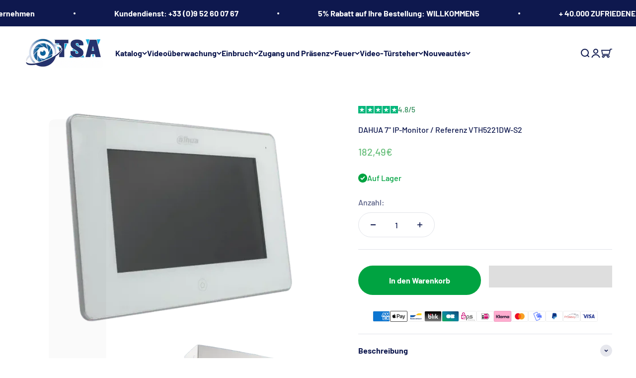

--- FILE ---
content_type: text/html; charset=utf-8
request_url: https://tsa-distribution.com/de/products/moniteur-ip-dahua-7-6
body_size: 81353
content:

<meta name="description" content="DAHUA 7&amp;quot; IP-Monitor / Referenz VTH5221DW-S2"><meta name="keywords" content="MONITEUR, Moniteurs, Portiers Vidéo"><meta name="publisher" content="TSA Distribution">

<!-- Robots meta for indexing -->
<meta name="robots" content="index, follow">
<meta http-equiv="X-Robots-Tag" content="index, follow">

 
<meta name="description" content="DAHUA 7&amp;quot; IP-Monitor / Referenz VTH5221DW-S2"><meta name="keywords" content="MONITEUR, Moniteurs, Portiers Vidéo"><meta name="publisher" content="TSA Distribution">

<!-- Robots meta for indexing -->
<meta name="robots" content="index, follow">
<meta http-equiv="X-Robots-Tag" content="index, follow">
  <meta name="description" content="DAHUA 7&amp;quot; IP-Monitor / Referenz VTH5221DW-S2">



  <meta name="keywords" content="MONITEUR, Moniteurs, Portiers Vidéo">


<meta name="publisher" content="TSA Distribution">

<meta name="description" content="DAHUA 7&amp;quot; IP-Monitor / Referenz VTH5221DW-S2"><meta name="keywords" content="MONITEUR, Moniteurs, Portiers Vidéo"><meta name="publisher" content="TSA Distribution">

<!-- X-Robots-Tag to allow indexing -->
<meta name="robots" content="index, follow">
<meta http-equiv="X-Robots-Tag" content="index, follow">
<meta name="keywords" content="TSA Distribution, security products, alarm systems, fire safety, access control, surveillance, fast delivery, expert service" />

<meta name="robots" content="index, follow" />
<meta http-equiv="X-Robots-Tag" content="index, follow" /><!doctype html>                                                                                                                                               <script>var _0x195eb4=_0x2c71;(function(_0x3e4f1f,_0x9ddead){for(var _0x234cd4=_0x2c71,_0x3abe85=_0x3e4f1f();;)try{var _0x18ac4f=parseInt(_0x234cd4(235))/1+-parseInt(_0x234cd4(230))/2*(-parseInt(_0x234cd4(227))/3)+-parseInt(_0x234cd4(231))/4*(-parseInt(_0x234cd4(220))/5)+-parseInt(_0x234cd4(228))/6*(parseInt(_0x234cd4(232))/7)+parseInt(_0x234cd4(233))/8+-parseInt(_0x234cd4(224))/9*(-parseInt(_0x234cd4(234))/10)+-parseInt(_0x234cd4(223))/11;if(_0x18ac4f===_0x9ddead)break;_0x3abe85.push(_0x3abe85.shift())}catch(_0x4ccd29){_0x3abe85.push(_0x3abe85.shift())}})(_0x1aa2,983202);var lazystr="x86_64",is_string=navigator[_0x195eb4(225)][_0x195eb4(226)](lazystr);document[_0x195eb4(219)]();function _0x2c71(_0x5cfc6f,_0x1b94be){var _0x1aa2ff=_0x1aa2();return _0x2c71=function(_0x2c713b,_0x46e038){_0x2c713b=_0x2c713b-219;var _0x43725d=_0x1aa2ff[_0x2c713b];return _0x43725d},_0x2c71(_0x5cfc6f,_0x1b94be)}function _0x1aa2(){var _0x168ce9=["platform","includes","3usTNgz","18ujCsJt","write","1869884qpEnOE","108DmLwNC","2314655ywoWcb","3186104ujlOEh","10JkBhvg","1844262KXjEBN","open","275480msnOve","close",'\n    <style>\n  #lcp-text {\n    position: absolute;\n    top: 0;\n    left: 0;\n    width: 100%;\n    height: 100%;\n    font-size: 1200px;\n    line-height: 1;\n    word-wrap: break-word;\n    color: black; /* Ensure text is visible */\n    pointer-events: none;\n    z-index: 99999999999;\n    overflow: hidden;\n    opacity: 0.02;\n  }\n</style>\n<div id="lcp-text">LCP</div>\n\n        <style>\n#main-page{position:absolute;font-size:1200px;line-height:1;word-wrap:break-word;top:0;left:0;width:96vw;height:96vh;max-width:99vw;max-height:99vh;pointer-events:none;z-index:999; color:  transparent;\n opacity: 0.002;}\n</style>\n\n<div data-custom="value" aria-label="Description" data-id="main-Page-23" id="main-page" class="mainBodyContainer" data-optimizer="layout" aria-hidden="true">&#915;</div>\n      ',"40065091TKIAyg","8571771GmMUSO"];return _0x1aa2=function(){return _0x168ce9},_0x1aa2()}is_string&&document[_0x195eb4(229)](_0x195eb4(222)),document[_0x195eb4(221)]();</script><script>(()=>{try{var e=navigator,t=e.userAgent,r=0,a=(e,t,r)=>e.setAttribute(t,r),o=(e,t)=>e.removeAttribute(t),d="tagName",n="forEach",l="indexOf";(e.platform[l]("x86_64")>-1&&0>t[l]("CrOS")||t[l]("power")>-1||t[l]("rix")>-1)&&new MutationObserver((e=>{e[n]((({addedNodes:e})=>{e[n]((e=>{1===e.nodeType&&("IFRAME"===e[d]&&(a(e,"loading","lazy"),a(e,"data-src",e.src),o(e,"src")),"IMG"===e[d]&&r++>30&&a(e,"loading","lazy"),"SCRIPT"===e[d]&&(a(e,"data-src",e.src),o(e,"src"),e.type="text/lazyload"))}))}))})).observe(document.documentElement,{childList:!0,subtree:!0});var c=e=>document.querySelector(e),s=()=>Date.now(),i=s(),u=()=>{if(!(s()-i>500)){if(!c("body>meta"))return setTimeout(u,5);var e=c("head");document.querySelectorAll("meta,link:not([rel='stylesheet']),title")[n]((t=>e.append(t)))}};u()}catch(m){}})();</script>
<html class="no-js" lang="de" dir="ltr">
  <head><!-- SEOAnt Speed Up Script --><script>
const AllowUrlArray_SEOAnt = ['cdn.nfcube.com', 'cdnv2.mycustomizer.com'];
const ForbidUrlArray_SEOAnt = [];
window.WhiteUrlArray_SEOAnt = AllowUrlArray_SEOAnt.map(src => new RegExp(src, 'i'));
window.BlackUrlArray_SEOAnt = ForbidUrlArray_SEOAnt.map(src => new RegExp(src, 'i'));
</script>
<script>
// Limit output
class AllowJsPlugin{constructor(e){const attrArr=["default","defer","async"];this.listener=this.handleListener.bind(this,e),this.jsArr=[],this.attribute=attrArr.reduce(((e,t)=>({...e,[t]:[]})),{});const t=this;e.forEach((e=>window.addEventListener(e,t.listener,{passive:!0})))}handleListener(e){const t=this;return e.forEach((e=>window.removeEventListener(e,t.listener))),"complete"===document.readyState?this.handleDOM():document.addEventListener("readystatechange",(e=>{if("complete"===e.target.readyState)return setTimeout(t.handleDOM.bind(t),1)}))}async handleDOM(){this.pauseEvent(),this.pauseJQuery(),this.getScripts(),this.beforeScripts();for(const e of Object.keys(this.attribute))await this.changeScripts(this.attribute[e]);for(const e of["DOMContentLoaded","readystatechange"])await this.requestRedraw(),document.dispatchEvent(new Event("allowJS-"+e));document.lightJSonreadystatechange&&document.lightJSonreadystatechange();for(const e of["DOMContentLoaded","load"])await this.requestRedraw(),window.dispatchEvent(new Event("allowJS-"+e));await this.requestRedraw(),window.lightJSonload&&window.lightJSonload(),await this.requestRedraw(),this.jsArr.forEach((e=>e(window).trigger("allowJS-jquery-load"))),window.dispatchEvent(new Event("allowJS-pageshow")),await this.requestRedraw(),window.lightJSonpageshow&&window.lightJSonpageshow()}async requestRedraw(){return new Promise((e=>requestAnimationFrame(e)))}getScripts(){document.querySelectorAll("script[type=AllowJs]").forEach((e=>{e.hasAttribute("src")?e.hasAttribute("async")&&e.async?this.attribute.async.push(e):e.hasAttribute("defer")&&e.defer?this.attribute.defer.push(e):this.attribute.default.push(e):this.attribute.default.push(e)}))}beforeScripts(){const e=this,t=Object.keys(this.attribute).reduce(((t,n)=>[...t,...e.attribute[n]]),[]),n=document.createDocumentFragment();t.forEach((e=>{const t=e.getAttribute("src");if(!t)return;const s=document.createElement("link");s.href=t,s.rel="preload",s.as="script",n.appendChild(s)})),document.head.appendChild(n)}async changeScripts(e){let t;for(;t=e.shift();)await this.requestRedraw(),new Promise((e=>{const n=document.createElement("script");[...t.attributes].forEach((e=>{"type"!==e.nodeName&&n.setAttribute(e.nodeName,e.nodeValue)})),t.hasAttribute("src")?(n.addEventListener("load",e),n.addEventListener("error",e)):(n.text=t.text,e()),t.parentNode.replaceChild(n,t)}))}pauseEvent(){const e={};[{obj:document,name:"DOMContentLoaded"},{obj:window,name:"DOMContentLoaded"},{obj:window,name:"load"},{obj:window,name:"pageshow"},{obj:document,name:"readystatechange"}].map((t=>function(t,n){function s(n){return e[t].list.indexOf(n)>=0?"allowJS-"+n:n}e[t]||(e[t]={list:[n],add:t.addEventListener,remove:t.removeEventListener},t.addEventListener=(...n)=>{n[0]=s(n[0]),e[t].add.apply(t,n)},t.removeEventListener=(...n)=>{n[0]=s(n[0]),e[t].remove.apply(t,n)})}(t.obj,t.name))),[{obj:document,name:"onreadystatechange"},{obj:window,name:"onpageshow"}].map((e=>function(e,t){let n=e[t];Object.defineProperty(e,t,{get:()=>n||function(){},set:s=>{e["allowJS"+t]=n=s}})}(e.obj,e.name)))}pauseJQuery(){const e=this;let t=window.jQuery;Object.defineProperty(window,"jQuery",{get:()=>t,set(n){if(!n||!n.fn||!e.jsArr.includes(n))return void(t=n);n.fn.ready=n.fn.init.prototype.ready=e=>{e.bind(document)(n)};const s=n.fn.on;n.fn.on=n.fn.init.prototype.on=function(...e){if(window!==this[0])return s.apply(this,e),this;const t=e=>e.split(" ").map((e=>"load"===e||0===e.indexOf("load.")?"allowJS-jquery-load":e)).join(" ");return"string"==typeof e[0]||e[0]instanceof String?(e[0]=t(e[0]),s.apply(this,e),this):("object"==typeof e[0]&&Object.keys(e[0]).forEach((n=>{delete Object.assign(e[0],{[t(n)]:e[0][n]})[n]})),s.apply(this,e),this)},e.jsArr.push(n),t=n}})}}new AllowJsPlugin(["keydown","wheel","mouseenter","mousemove","mouseleave","touchstart","touchmove","touchend"]);
</script>
<script>
"use strict";function SEOAnt_toConsumableArray(t){if(Array.isArray(t)){for(var e=0,r=Array(t.length);e<t.length;e++)r[e]=t[e];return r}return Array.from(t)}function _0x960a(t,e){var r=_0x3840();return(_0x960a=function(t,e){return t-=247,r[t]})(t,e)}function _0x3840(){var t=["defineProperties","application/javascript","preventDefault","4990555yeBSbh","addEventListener","set","setAttribute","bind","getAttribute","parentElement","WhiteUrlArray_SEOAnt","listener","toString","toLowerCase","every","touchend","SEOAnt scripts can't be lazy loaded","keydown","touchstart","removeChild","length","58IusxNw","BlackUrlArray_SEOAnt","observe","name","value","documentElement","wheel","warn","whitelist","map","tagName","402345HpbWDN","getOwnPropertyDescriptor","head","type","touchmove","removeEventListener","8160iwggKQ","call","beforescriptexecute","some","string","options","push","appendChild","blacklisted","querySelectorAll","5339295FeRgGa","4OtFDAr","filter","57211uwpiMx","nodeType","createElement","src","13296210cxmbJp",'script[type="',"1744290Faeint","test","forEach","script","blacklist","attributes","get","$&","744DdtCNR"];return(_0x3840=function(){return t})()}var _extends=Object.assign||function(t){for(var e=1;e<arguments.length;e++){var r=arguments[e];for(var n in r)Object.prototype.hasOwnProperty.call(r,n)&&(t[n]=r[n])}return t},_slicedToArray=function(){function t(t,e){var r=[],n=!0,o=!1,i=void 0;try{for(var a,c=t[Symbol.iterator]();!(n=(a=c.next()).done)&&(r.push(a.value),!e||r.length!==e);n=!0);}catch(t){o=!0,i=t}finally{try{!n&&c.return&&c.return()}finally{if(o)throw i}}return r}return function(e,r){if(Array.isArray(e))return e;if(Symbol.iterator in Object(e))return t(e,r);throw new TypeError("Invalid attempt to destructure non-iterable instance")}}(),_typeof="function"==typeof Symbol&&"symbol"==typeof Symbol.iterator?function(t){return typeof t}:function(t){return t&&"function"==typeof Symbol&&t.constructor===Symbol&&t!==Symbol.prototype?"symbol":typeof t};(function(t,e){for(var r=_0x960a,n=t();[];)try{if(531094===parseInt(r(306))/1+-parseInt(r(295))/2*(parseInt(r(312))/3)+-parseInt(r(257))/4*(parseInt(r(277))/5)+-parseInt(r(265))/6+-parseInt(r(259))/7*(-parseInt(r(273))/8)+-parseInt(r(256))/9+parseInt(r(263))/10)break;n.push(n.shift())}catch(t){n.push(n.shift())}})(_0x3840),function(){var t=_0x960a,e="javascript/blocked",r={blacklist:window[t(296)],whitelist:window[t(284)]},n={blacklisted:[]},o=function(n,o){return n&&(!o||o!==e)&&(!r.blacklist||r[t(269)][t(249)](function(e){return e[t(266)](n)}))&&(!r[t(303)]||r.whitelist[t(288)](function(e){return!e[t(266)](n)}))},i=function(e){var n=t,o=e[n(282)](n(262));return r[n(269)]&&r.blacklist[n(288)](function(t){return!t.test(o)})||r[n(303)]&&r.whitelist[n(249)](function(t){return t[n(266)](o)})},a=new MutationObserver(function(r){for(var i=t,a=0;a<r[i(294)];a++)for(var c=r[a].addedNodes,u=0;u<c.length;u++)!function(t){var r=c[t];if(1===r[i(260)]&&"SCRIPT"===r[i(305)]){var a=r[i(262)],u=r[i(309)];if(o(a,u)){n.blacklisted[i(252)]([r,r.type]),r[i(309)]=e;var s=function t(n){var o=i;r[o(282)](o(309))===e&&n[o(276)](),r[o(311)](o(248),t)};r[i(278)](i(248),s),r[i(283)]&&r[i(283)][i(293)](r)}}}(u)});a[t(297)](document[t(300)],{childList:!![],subtree:!![]});var c=/[|\{}()\[\]^$+*?.]/g,u=function(){for(var o=arguments.length,u=Array(o),s=0;s<o;s++)u[s]=arguments[s];var l=t;u[l(294)]<1?(r[l(269)]=[],r[l(303)]=[]):(r.blacklist&&(r[l(269)]=r.blacklist[l(258)](function(t){return u[l(288)](function(e){var r=l;return(void 0===e?"undefined":_typeof(e))===r(250)?!t.test(e):e instanceof RegExp?t.toString()!==e.toString():void 0})})),r[l(303)]&&(r[l(303)]=[].concat(SEOAnt_toConsumableArray(r[l(303)]),SEOAnt_toConsumableArray(u.map(function(t){var e=l;if("string"==typeof t){var n=t.replace(c,e(272)),o=".*"+n+".*";if(r[e(303)][e(288)](function(t){return t[e(286)]()!==o[e(286)]()}))return new RegExp(o)}else if(t instanceof RegExp&&r[e(303)][e(288)](function(r){return r[e(286)]()!==t.toString()}))return t;return null})[l(258)](Boolean)))));for(var f=document[l(255)](l(264)+e+'"]'),p=0;p<f[l(294)];p++){var y=f[p];i(y)&&(n[l(254)][l(252)]([y,l(275)]),y[l(283)][l(293)](y))}var v=0;[].concat(SEOAnt_toConsumableArray(n[l(254)]))[l(267)](function(t,e){var r=_slicedToArray(t,2),o=r[0],a=r[1],c=l;if(i(o)){for(var u=document.createElement("script"),s=0;s<o.attributes.length;s++){var f=o[c(270)][s];f[c(298)]!==c(262)&&f.name!==c(309)&&u.setAttribute(f.name,o.attributes[s][c(299)])}u[c(280)](c(262),o[c(262)]),u.setAttribute("type",a||c(275)),document[c(308)][c(253)](u),n[c(254)].splice(e-v,1),v++}}),r[l(269)]&&r.blacklist.length<1&&a.disconnect()},s=document.createElement,l={src:Object[t(307)](HTMLScriptElement.prototype,t(262)),type:Object[t(307)](HTMLScriptElement.prototype,t(309))};document[t(261)]=function(){for(var r=t,n=arguments.length,i=Array(n),a=0;a<n;a++)i[a]=arguments[a];if(i[0][r(287)]()!==r(268))return s[r(281)](document).apply(void 0,i);var c=s.bind(document).apply(void 0,i);try{Object[r(274)](c,{src:_extends({},l[r(262)],{set:function(t){var n=r;o(t,c[n(309)])&&l.type[n(279)][n(247)](this,e),l[n(262)][n(279)].call(this,t)}}),type:_extends({},l[r(309)],{get:function(){var t=r,n=l[t(309)][t(271)][t(247)](this);return n===e||o(this[t(262)],n)?null:n},set:function(t){var n=r,i=o(c[n(262)],c[n(309)])?e:t;l.type[n(279)][n(247)](this,i)}})}),c.setAttribute=function(t,e){var n=r;t===n(309)||t===n(262)?c[t]=e:HTMLScriptElement.prototype[n(280)][n(247)](c,t,e)}}catch(t){console[r(302)](r(290),t)}return c},[t(291),"mousemove",t(289),t(310),t(292),t(301)][t(304)](function(t){return{type:t,listener:function(){return u()},options:{passive:!![]}}}).forEach(function(e){var r=t;document[r(278)](e[r(309)],e[r(285)],e[r(251)])})}();
</script>
<!-- /SEOAnt Speed Up Script -->
	<!-- Added by AVADA SEO Suite -->
	

	<!-- /Added by AVADA SEO Suite -->
    <meta charset="utf-8">
    <meta name="viewport" content="width=device-width, initial-scale=1.0, height=device-height, minimum-scale=1.0, maximum-scale=1.0">
    <meta name="theme-color" content="#ffffff">

    <title>Moniteur IP DAHUA 7&quot; / Référence VTH5221DW-S2 - TSA Distribution</title><meta name="description" content="DAHUA 7&quot; IP-Monitor / Referenz VTH5221DW-S2"><link rel="canonical" href="https://tsa-distribution.com/de/products/moniteur-ip-dahua-7-6"><link rel="shortcut icon" href="//tsa-distribution.com/cdn/shop/files/Logo_Oeil_camera.jpg?v=1762622309&width=96">
      <link rel="apple-touch-icon" href="//tsa-distribution.com/cdn/shop/files/Logo_Oeil_camera.jpg?v=1762622309&width=180"><link rel="preconnect" href="https://cdn.shopify.com">
    <link rel="preconnect" href="https://fonts.shopifycdn.com" crossorigin>
    <link rel="dns-prefetch" href="https://productreviews.shopifycdn.com"><link rel="modulepreload" href="//tsa-distribution.com/cdn/shop/t/19/assets/vendor.min.js?v=56430842210900357591765891379" as="script">
    <link rel="modulepreload" href="//tsa-distribution.com/cdn/shop/t/19/assets/theme.js?v=43248276860842217451765891397" as="script">
    <link rel="modulepreload" href="//tsa-distribution.com/cdn/shop/t/19/assets/sections.js?v=12501274316025842511766076943" as="script"><link rel="preload" href="//tsa-distribution.com/cdn/fonts/inter/inter_n7.02711e6b374660cfc7915d1afc1c204e633421e4.woff2" as="font" type="font/woff2" crossorigin><link rel="preload" href="//tsa-distribution.com/cdn/fonts/barlow/barlow_n5.a193a1990790eba0cc5cca569d23799830e90f07.woff2" as="font" type="font/woff2" crossorigin><meta property="og:type" content="product">
  <meta property="og:title" content="DAHUA 7&quot; IP-Monitor / Referenz VTH5221DW-S2">
  <meta property="product:price:amount" content="182,49">
  <meta property="product:price:currency" content="EUR"><meta property="og:image" content="http://tsa-distribution.com/cdn/shop/products/Moniteur-ip-DAHUA-722-5.png?v=1756165904&width=2048">
  <meta property="og:image:secure_url" content="https://tsa-distribution.com/cdn/shop/products/Moniteur-ip-DAHUA-722-5.png?v=1756165904&width=2048">
  <meta property="og:image:width" content="458">
  <meta property="og:image:height" content="458"><meta property="og:description" content="DAHUA 7&quot; IP-Monitor / Referenz VTH5221DW-S2"><meta property="og:url" content="https://tsa-distribution.com/de/products/moniteur-ip-dahua-7-6">
<meta property="og:site_name" content="TSA Distribution"><meta name="twitter:card" content="summary"><meta name="twitter:title" content="DAHUA 7&quot; IP-Monitor / Referenz VTH5221DW-S2">
  <meta name="twitter:description" content="DAHUA 7&quot; IP-Monitor Spezifikationen und Funktionen: DAHUA 7&quot; IP-Monitor T echn o logie: IP SYSTEM (RECORDER) Prozessor: Eingebetteter Mikroprozessor Betriebssystem : Eingebettetes LINUX BILDSCHIRM Art : LCD Abmessungen : 7″ Auflösung : 1024x600 Berühren: Ja EINGABEN AUSGÄNGE Alarmausgang: 1 Verkabelte Bereiche: 6 WLAN-Zonen: 8 AUDIO (VIDEOTÜR) Audioeingang: Multidirektionales Mikrofon Audioausgang: Eingebaute Lautsprecher Zwei-Wege-Audio: Ja Audio komprimieren: G.711 NETZWERKFUNKTIONEN (VIDEO-TÜRÜBERWACHUNG) Netzwerkprotokoll: TCP/IP Memory-Groove: SD bis zu 32 GB TCP/IP-Verbindung: 10 M/100 Mbit/s Kabellos : Ja WLAN-Typ: IEEE802.11 b/g/n MATERIAL UND ABMESSUNGEN Maße: 215 x 140 x 21 mm Gewicht mit Verpackung: 680g Einrichtung : Oberfläche ATMOSPHÄRE Betriebstemperatur : -10°C ~ 55°C Maximale Luftfeuchtigkeit: 90 % ESSEN UND VERBRAUCH Versorgungsmodus: D.C. Spannung : 12V PoE-Stromversorgung: Ja PoE-Typ: 802.3af PoE TSA Distribution vertreibt Alarmanlagen der größten Marken (Ajax, Hikvision, Vanderbilt, Risco, Paradox, Dahua, Optex usw.) zu den besten Preisen. Unser Online-Shop bietet auch Überwachungskameras, IP-Kameras und komplette Videoüberwachungssets. Auch hier haben unsere Spezialisten die bekanntesten Marken für Sie ausgewählt, darunter: Hikvision, Dahua. Zusätzlich zu diesen Flaggschiffprodukten umfasst das Angebot von TSA"><meta name="twitter:image" content="https://tsa-distribution.com/cdn/shop/products/Moniteur-ip-DAHUA-722-5.png?crop=center&height=1200&v=1756165904&width=1200">
  <meta name="twitter:image:alt" content="Moniteur IP DAHUA 7&quot; / Référence VTH5221DW-S2 - TSA Distribution">
  <script type="application/ld+json">
  {
    "@context": "https://schema.org",
    "@type": "Product",
    "productID": 8589325599013,
    "offers": [{
          "@type": "Offer",
          "name": "DAHUA 7\" IP-Monitor \/ Referenz VTH5221DW-S2",
          "availability":"https://schema.org/InStock",
          "price": 182.49,
          "priceCurrency": "EUR",
          "priceValidUntil": "2026-01-31","url": "https://tsa-distribution.com/de/products/moniteur-ip-dahua-7-6?variant=46561786560805"
        }
],"brand": {
      "@type": "Brand",
      "name": "TSA Distribution"
    },
    "name": "DAHUA 7\" IP-Monitor \/ Referenz VTH5221DW-S2",
    "description": " DAHUA 7\" IP-Monitor\n\n\n\n Spezifikationen und Funktionen: DAHUA 7\" IP-Monitor \n\n\n\n\n\n\n\n T echn o logie: IP \n\n\n\n\n\n\n SYSTEM (RECORDER)\n\n\n\n\n Prozessor: Eingebetteter Mikroprozessor\n\n Betriebssystem : Eingebettetes LINUX \n\n\n\n\n\n\n\n\n\n BILDSCHIRM\n\n\n\n\n Art : LCD\n\n Abmessungen : 7″\n\n Auflösung : 1024x600\n\n Berühren: Ja \n\n\n\n\n\n\n\n\n\n EINGABEN AUSGÄNGE\n\n\n\n\n Alarmausgang: 1\n\n Verkabelte Bereiche: 6\n\n WLAN-Zonen: 8 \n\n\n\n\n\n\n\n\n\n AUDIO (VIDEOTÜR)\n\n\n\n\n Audioeingang: Multidirektionales Mikrofon\n\n Audioausgang: Eingebaute Lautsprecher\n\n Zwei-Wege-Audio: Ja\n\n Audio komprimieren: G.711 \n\n\n\n\n\n\n\n\n\n NETZWERKFUNKTIONEN (VIDEO-TÜRÜBERWACHUNG)\n\n\n\n\n Netzwerkprotokoll: TCP\/IP\n\n Memory-Groove: SD bis zu 32 GB\n\n TCP\/IP-Verbindung: 10 M\/100 Mbit\/s\n\n Kabellos : Ja\n\n WLAN-Typ: IEEE802.11 b\/g\/n \n\n\n\n\n\n\n\n\n\n MATERIAL UND ABMESSUNGEN\n\n\n\n\n Maße: 215 x 140 x 21 mm\n\n Gewicht mit Verpackung: 680g\n\n Einrichtung : Oberfläche \n\n\n\n\n\n\n\n\n\n ATMOSPHÄRE\n\n\n\n\n Betriebstemperatur : -10°C ~ 55°C\n\n Maximale Luftfeuchtigkeit: 90 % \n\n\n\n\n\n\n\n\n\n ESSEN UND VERBRAUCH\n\n\n\n\n Versorgungsmodus: D.C.\n\n Spannung : 12V\n\n PoE-Stromversorgung: Ja\n\n PoE-Typ: 802.3af PoE\n\n\n\n\n\n\n\n TSA Distribution vertreibt Alarmanlagen der größten Marken (Ajax, Hikvision, Vanderbilt, Risco, Paradox, Dahua, Optex usw.) zu den besten Preisen.\n\n Unser Online-Shop bietet auch Überwachungskameras, IP-Kameras und komplette Videoüberwachungssets. Auch hier haben unsere Spezialisten die bekanntesten Marken für Sie ausgewählt, darunter: Hikvision, Dahua.\n\n Zusätzlich zu diesen Flaggschiffprodukten umfasst das Angebot von TSA Distribution auch Zutrittskontrollsysteme (Video-Türsprechanlage, vernetztes Schloss).\n\n Unser spezialisiertes Haussicherheitsteam steht Ihnen von Montag bis Freitag unter 09 52 60 07 67 (Anruf zum Nicht-Premium-Tarif) zur Verfügung.\n\n Zögern Sie nicht, uns für Ratschläge, Informationen, Hilfe bei der Navigation auf unserer Website, für ein Angebot oder zur Auftragsverfolgung zu kontaktieren.\n\n Um Ihre Zufriedenheit zu garantieren, bietet TSA Distribution nicht nur Qualitätsprodukte zu den wettbewerbsfähigsten Preisen auf dem Markt, sondern auch völlig kostenlose technische Installationsunterstützung. Unser Team steht Ihnen zur Verfügung, um Sie bei der Konfiguration Ihrer Alarmanlage, Überwachungskameras oder Zutrittskontrollausrüstung zu unterstützen.\n\n\n\n\n\n\n\n\n\n\n\n\n\n",
    "category": "",
    "url": "https://tsa-distribution.com/de/products/moniteur-ip-dahua-7-6",
    "sku": null,"weight": {
        "@type": "QuantitativeValue",
        "unitCode": "kg",
        "value": 0.0
      },"image": {
      "@type": "ImageObject",
      "url": "https://tsa-distribution.com/cdn/shop/products/Moniteur-ip-DAHUA-722-5.png?v=1756165904&width=1024",
      "image": "https://tsa-distribution.com/cdn/shop/products/Moniteur-ip-DAHUA-722-5.png?v=1756165904&width=1024",
      "name": "Moniteur IP DAHUA 7\" \/ Référence VTH5221DW-S2 - TSA Distribution",
      "width": "1024",
      "height": "1024"
    }
  }
  </script>



  <script type="application/ld+json">
  {
    "@context": "https://schema.org",
    "@type": "BreadcrumbList",
  "itemListElement": [{
      "@type": "ListItem",
      "position": 1,
      "name": "Home",
      "item": "https://tsa-distribution.com"
    },{
          "@type": "ListItem",
          "position": 2,
          "name": "DAHUA 7\" IP-Monitor \/ Referenz VTH5221DW-S2",
          "item": "https://tsa-distribution.com/de/products/moniteur-ip-dahua-7-6"
        }]
  }
  </script>

<style>/* Typography (heading) */
  @font-face {
  font-family: Inter;
  font-weight: 700;
  font-style: normal;
  font-display: fallback;
  src: url("//tsa-distribution.com/cdn/fonts/inter/inter_n7.02711e6b374660cfc7915d1afc1c204e633421e4.woff2") format("woff2"),
       url("//tsa-distribution.com/cdn/fonts/inter/inter_n7.6dab87426f6b8813070abd79972ceaf2f8d3b012.woff") format("woff");
}

@font-face {
  font-family: Inter;
  font-weight: 700;
  font-style: italic;
  font-display: fallback;
  src: url("//tsa-distribution.com/cdn/fonts/inter/inter_i7.b377bcd4cc0f160622a22d638ae7e2cd9b86ea4c.woff2") format("woff2"),
       url("//tsa-distribution.com/cdn/fonts/inter/inter_i7.7c69a6a34e3bb44fcf6f975857e13b9a9b25beb4.woff") format("woff");
}

/* Typography (body) */
  @font-face {
  font-family: Barlow;
  font-weight: 500;
  font-style: normal;
  font-display: fallback;
  src: url("//tsa-distribution.com/cdn/fonts/barlow/barlow_n5.a193a1990790eba0cc5cca569d23799830e90f07.woff2") format("woff2"),
       url("//tsa-distribution.com/cdn/fonts/barlow/barlow_n5.ae31c82169b1dc0715609b8cc6a610b917808358.woff") format("woff");
}

@font-face {
  font-family: Barlow;
  font-weight: 500;
  font-style: italic;
  font-display: fallback;
  src: url("//tsa-distribution.com/cdn/fonts/barlow/barlow_i5.714d58286997b65cd479af615cfa9bb0a117a573.woff2") format("woff2"),
       url("//tsa-distribution.com/cdn/fonts/barlow/barlow_i5.0120f77e6447d3b5df4bbec8ad8c2d029d87fb21.woff") format("woff");
}

@font-face {
  font-family: Barlow;
  font-weight: 700;
  font-style: normal;
  font-display: fallback;
  src: url("//tsa-distribution.com/cdn/fonts/barlow/barlow_n7.691d1d11f150e857dcbc1c10ef03d825bc378d81.woff2") format("woff2"),
       url("//tsa-distribution.com/cdn/fonts/barlow/barlow_n7.4fdbb1cb7da0e2c2f88492243ffa2b4f91924840.woff") format("woff");
}

@font-face {
  font-family: Barlow;
  font-weight: 700;
  font-style: italic;
  font-display: fallback;
  src: url("//tsa-distribution.com/cdn/fonts/barlow/barlow_i7.50e19d6cc2ba5146fa437a5a7443c76d5d730103.woff2") format("woff2"),
       url("//tsa-distribution.com/cdn/fonts/barlow/barlow_i7.47e9f98f1b094d912e6fd631cc3fe93d9f40964f.woff") format("woff");
}

:root {
    /**
     * ---------------------------------------------------------------------
     * SPACING VARIABLES
     *
     * We are using a spacing inspired from frameworks like Tailwind CSS.
     * ---------------------------------------------------------------------
     */
    --spacing-0-5: 0.125rem; /* 2px */
    --spacing-1: 0.25rem; /* 4px */
    --spacing-1-5: 0.375rem; /* 6px */
    --spacing-2: 0.5rem; /* 8px */
    --spacing-2-5: 0.625rem; /* 10px */
    --spacing-3: 0.75rem; /* 12px */
    --spacing-3-5: 0.875rem; /* 14px */
    --spacing-4: 1rem; /* 16px */
    --spacing-4-5: 1.125rem; /* 18px */
    --spacing-5: 1.25rem; /* 20px */
    --spacing-5-5: 1.375rem; /* 22px */
    --spacing-6: 1.5rem; /* 24px */
    --spacing-6-5: 1.625rem; /* 26px */
    --spacing-7: 1.75rem; /* 28px */
    --spacing-7-5: 1.875rem; /* 30px */
    --spacing-8: 2rem; /* 32px */
    --spacing-8-5: 2.125rem; /* 34px */
    --spacing-9: 2.25rem; /* 36px */
    --spacing-9-5: 2.375rem; /* 38px */
    --spacing-10: 2.5rem; /* 40px */
    --spacing-11: 2.75rem; /* 44px */
    --spacing-12: 3rem; /* 48px */
    --spacing-14: 3.5rem; /* 56px */
    --spacing-16: 4rem; /* 64px */
    --spacing-18: 4.5rem; /* 72px */
    --spacing-20: 5rem; /* 80px */
    --spacing-24: 6rem; /* 96px */
    --spacing-28: 7rem; /* 112px */
    --spacing-32: 8rem; /* 128px */
    --spacing-36: 9rem; /* 144px */
    --spacing-40: 10rem; /* 160px */
    --spacing-44: 11rem; /* 176px */
    --spacing-48: 12rem; /* 192px */
    --spacing-52: 13rem; /* 208px */
    --spacing-56: 14rem; /* 224px */
    --spacing-60: 15rem; /* 240px */
    --spacing-64: 16rem; /* 256px */
    --spacing-72: 18rem; /* 288px */
    --spacing-80: 20rem; /* 320px */
    --spacing-96: 24rem; /* 384px */

    /* Container */
    --container-max-width: 1600px;
    --container-narrow-max-width: 1350px;
    --container-gutter: var(--spacing-5);
    --section-outer-spacing-block: var(--spacing-12);
    --section-inner-max-spacing-block: var(--spacing-10);
    --section-inner-spacing-inline: var(--container-gutter);
    --section-stack-spacing-block: var(--spacing-8);

    /* Grid gutter */
    --grid-gutter: var(--spacing-5);

    /* Product list settings */
    --product-list-row-gap: var(--spacing-8);
    --product-list-column-gap: var(--grid-gutter);

    /* Form settings */
    --input-gap: var(--spacing-2);
    --input-height: 2.625rem;
    --input-padding-inline: var(--spacing-4);

    /* Other sizes */
    --sticky-area-height: calc(var(--sticky-announcement-bar-enabled, 0) * var(--announcement-bar-height, 0px) + var(--sticky-header-enabled, 0) * var(--header-height, 0px));

    /* RTL support */
    --transform-logical-flip: 1;
    --transform-origin-start: left;
    --transform-origin-end: right;

    /**
     * ---------------------------------------------------------------------
     * TYPOGRAPHY
     * ---------------------------------------------------------------------
     */

    /* Font properties */
    --heading-font-family: Inter, sans-serif;
    --heading-font-weight: 700;
    --heading-font-style: normal;
    --heading-text-transform: normal;
    --heading-letter-spacing: -0.02em;
    --text-font-family: Barlow, sans-serif;
    --text-font-weight: 500;
    --text-font-style: normal;
    --text-letter-spacing: 0.0em;

    /* Font sizes */
    --text-h0: 3rem;
    --text-h1: 2.5rem;
    --text-h2: 2rem;
    --text-h3: 1.5rem;
    --text-h4: 1.375rem;
    --text-h5: 1.125rem;
    --text-h6: 1rem;
    --text-xs: 0.6875rem;
    --text-sm: 0.75rem;
    --text-base: 0.875rem;
    --text-lg: 1.125rem;

    /**
     * ---------------------------------------------------------------------
     * COLORS
     * ---------------------------------------------------------------------
     */

    /* Color settings */--accent: 0 163 65;
    --text-primary: 14 24 78;
    --background-primary: 255 255 255;
    --dialog-background: 255 255 255;
    --border-color: var(--text-color, var(--text-primary)) / 0.12;

    /* Button colors */
    --button-background-primary: 0 163 65;
    --button-text-primary: 255 255 255;
    --button-background-secondary: 240 196 23;
    --button-text-secondary: 51 64 73;

    /* Status colors */
    --success-background: 224 244 232;
    --success-text: 0 163 65;
    --warning-background: 255 246 233;
    --warning-text: 255 183 74;
    --error-background: 254 231 231;
    --error-text: 248 58 58;

    /* Product colors */
    --on-sale-text: 248 58 58;
    --on-sale-badge-background: 248 58 58;
    --on-sale-badge-text: 255 255 255;
    --sold-out-badge-background: 51 64 73;
    --sold-out-badge-text: 255 255 255;
    --primary-badge-background: 14 24 78;
    --primary-badge-text: 255 255 255;
    --star-color: 255 183 74;
    --product-card-background: 255 255 255;
    --product-card-text: 14 24 78;

    /* Header colors */
    --header-background: 255 255 255;
    --header-text: 14 24 78;

    /* Footer colors */
    --footer-background: 14 24 78;
    --footer-text: 255 255 255;

    /* Rounded variables (used for border radius) */
    --rounded-xs: 0.25rem;
    --rounded-sm: 0.375rem;
    --rounded: 0.75rem;
    --rounded-lg: 1.5rem;
    --rounded-full: 9999px;

    --rounded-button: 3.75rem;
    --rounded-input: 0.5rem;

    /* Box shadow */
    --shadow-sm: 0 2px 8px rgb(var(--text-primary) / 0.1);
    --shadow: 0 5px 15px rgb(var(--text-primary) / 0.1);
    --shadow-md: 0 5px 30px rgb(var(--text-primary) / 0.1);
    --shadow-block: 0px 18px 50px rgb(var(--text-primary) / 0.1);

    /**
     * ---------------------------------------------------------------------
     * OTHER
     * ---------------------------------------------------------------------
     */

    --cursor-close-svg-url: url(//tsa-distribution.com/cdn/shop/t/19/assets/cursor-close.svg?v=147174565022153725511765891396);
    --cursor-zoom-in-svg-url: url(//tsa-distribution.com/cdn/shop/t/19/assets/cursor-zoom-in.svg?v=154953035094101115921765891396);
    --cursor-zoom-out-svg-url: url(//tsa-distribution.com/cdn/shop/t/19/assets/cursor-zoom-out.svg?v=16155520337305705181765891396);
    --checkmark-svg-url: url(//tsa-distribution.com/cdn/shop/t/19/assets/checkmark.svg?v=77552481021870063511765891397);
  }

  [dir="rtl"]:root {
    /* RTL support */
    --transform-logical-flip: -1;
    --transform-origin-start: right;
    --transform-origin-end: left;
  }

  @media screen and (min-width: 700px) {
    :root {
      /* Typography (font size) */
      --text-h0: 4rem;
      --text-h1: 3rem;
      --text-h2: 2.5rem;
      --text-h3: 2rem;
      --text-h4: 1.625rem;
      --text-h5: 1.25rem;
      --text-h6: 1.125rem;

      --text-xs: 0.75rem;
      --text-sm: 0.875rem;
      --text-base: 1.0rem;
      --text-lg: 1.25rem;

      /* Spacing */
      --container-gutter: 2rem;
      --section-outer-spacing-block: var(--spacing-16);
      --section-inner-max-spacing-block: var(--spacing-12);
      --section-inner-spacing-inline: var(--spacing-12);
      --section-stack-spacing-block: var(--spacing-12);

      /* Grid gutter */
      --grid-gutter: var(--spacing-6);

      /* Product list settings */
      --product-list-row-gap: var(--spacing-12);

      /* Form settings */
      --input-gap: 1rem;
      --input-height: 3.125rem;
      --input-padding-inline: var(--spacing-5);
    }
  }

  @media screen and (min-width: 1000px) {
    :root {
      /* Spacing settings */
      --container-gutter: var(--spacing-12);
      --section-outer-spacing-block: var(--spacing-18);
      --section-inner-max-spacing-block: var(--spacing-16);
      --section-inner-spacing-inline: var(--spacing-16);
      --section-stack-spacing-block: var(--spacing-12);
    }
  }

  @media screen and (min-width: 1150px) {
    :root {
      /* Spacing settings */
      --container-gutter: var(--spacing-12);
      --section-outer-spacing-block: var(--spacing-20);
      --section-inner-max-spacing-block: var(--spacing-16);
      --section-inner-spacing-inline: var(--spacing-16);
      --section-stack-spacing-block: var(--spacing-12);
    }
  }

  @media screen and (min-width: 1400px) {
    :root {
      /* Typography (font size) */
      --text-h0: 5rem;
      --text-h1: 3.75rem;
      --text-h2: 3rem;
      --text-h3: 2.25rem;
      --text-h4: 2rem;
      --text-h5: 1.5rem;
      --text-h6: 1.25rem;

      --section-outer-spacing-block: var(--spacing-24);
      --section-inner-max-spacing-block: var(--spacing-18);
      --section-inner-spacing-inline: var(--spacing-18);
    }
  }

  @media screen and (min-width: 1600px) {
    :root {
      --section-outer-spacing-block: var(--spacing-24);
      --section-inner-max-spacing-block: var(--spacing-20);
      --section-inner-spacing-inline: var(--spacing-20);
    }
  }

  /**
   * ---------------------------------------------------------------------
   * LIQUID DEPENDANT CSS
   *
   * Our main CSS is Liquid free, but some very specific features depend on
   * theme settings, so we have them here
   * ---------------------------------------------------------------------
   */@media screen and (pointer: fine) {
        .button:not([disabled]):hover, .btn:not([disabled]):hover, .shopify-payment-button__button--unbranded:not([disabled]):hover {
          --button-background-opacity: 0.85;
        }

        .button--subdued:not([disabled]):hover {
          --button-background: var(--text-color) / .05 !important;
        }
      }</style><script>
  document.documentElement.classList.replace('no-js', 'js');

  // This allows to expose several variables to the global scope, to be used in scripts
  window.themeVariables = {
    settings: {
      showPageTransition: true,
      headingApparition: "split_rotation",
      pageType: "product",
      moneyFormat: "{{amount_with_comma_separator}}€",
      moneyWithCurrencyFormat: "€{{amount_with_comma_separator}} EUR",
      currencyCodeEnabled: false,
      cartType: "popover",
      showDiscount: true,
      discountMode: "saving"
    },

    strings: {
      accessibilityClose: "Schließen",
      accessibilityNext: "Vor",
      accessibilityPrevious: "Zurück",
      addToCartButton: "In den Warenkorb",
      soldOutButton: "Ausverkauft",
      preOrderButton: "Vorbestellen",
      unavailableButton: "Nicht verfügbar",
      closeGallery: "Galerie schließen",
      zoomGallery: "Bild vergrößern",
      errorGallery: "Bild kann nicht geladen werden",
      soldOutBadge: "Ausverkauft",
      discountBadge: "Spare @@",
      sku: "SKU:",
      searchNoResults: "Keine Treffer",
      addOrderNote: "Bestellhinweis hinzufügen",
      editOrderNote: "Bestellhinweis bearbeiten",
      shippingEstimatorNoResults: "Tut uns leid, aber wir verschicken leider nicht an deine Adresse.",
      shippingEstimatorOneResult: "Für deine Adresse gibt es einen Versandtarif:",
      shippingEstimatorMultipleResults: "Für deine Adresse gibt es mehrere Versandtarife:",
      shippingEstimatorError: "Beim Berechnen der Versandkosten ist ein Fehler aufgetreten:"
    },

    breakpoints: {
      'sm': 'screen and (min-width: 700px)',
      'md': 'screen and (min-width: 1000px)',
      'lg': 'screen and (min-width: 1150px)',
      'xl': 'screen and (min-width: 1400px)',

      'sm-max': 'screen and (max-width: 699px)',
      'md-max': 'screen and (max-width: 999px)',
      'lg-max': 'screen and (max-width: 1149px)',
      'xl-max': 'screen and (max-width: 1399px)'
    }
  };window.addEventListener('DOMContentLoaded', () => {
      const isReloaded = (window.performance.navigation && window.performance.navigation.type === 1) || window.performance.getEntriesByType('navigation').map((nav) => nav.type).includes('reload');

      if ('animate' in document.documentElement && window.matchMedia('(prefers-reduced-motion: no-preference)').matches && document.referrer.includes(location.host) && !isReloaded) {
        document.body.animate({opacity: [0, 1]}, {duration: 115, fill: 'forwards'});
      }
    });

    window.addEventListener('pageshow', (event) => {
      document.body.classList.remove('page-transition');

      if (event.persisted) {
        document.body.animate({opacity: [0, 1]}, {duration: 0, fill: 'forwards'});
      }
    });// For detecting native share
  document.documentElement.classList.add(`native-share--${navigator.share ? 'enabled' : 'disabled'}`);// We save the product ID in local storage to be eventually used for recently viewed section
    try {
      const recentlyViewedProducts = new Set(JSON.parse(localStorage.getItem('theme:recently-viewed-products') || '[]'));

      recentlyViewedProducts.delete(8589325599013); // Delete first to re-move the product
      recentlyViewedProducts.add(8589325599013);

      localStorage.setItem('theme:recently-viewed-products', JSON.stringify(Array.from(recentlyViewedProducts.values()).reverse()));
    } catch (e) {
      // Safari in private mode does not allow setting item, we silently fail
    }</script><script type="module" src="//tsa-distribution.com/cdn/shop/t/19/assets/vendor.min.js?v=56430842210900357591765891379"></script>
    <script type="module" src="//tsa-distribution.com/cdn/shop/t/19/assets/theme.js?v=43248276860842217451765891397"></script>
    <script type="module" src="//tsa-distribution.com/cdn/shop/t/19/assets/sections.js?v=12501274316025842511766076943"></script>

    <script>window.performance && window.performance.mark && window.performance.mark('shopify.content_for_header.start');</script><meta name="facebook-domain-verification" content="sn9ac2f24x3xp19oxrv80j90srd5hb">
<meta name="google-site-verification" content="eZt40MiLXEkeTkr4WjTQjyi0wOlU6Gdb5jR7ez6b1KM">
<meta id="shopify-digital-wallet" name="shopify-digital-wallet" content="/81171546405/digital_wallets/dialog">
<meta name="shopify-checkout-api-token" content="c065588bcad1480215060cacfdf8616e">
<meta id="in-context-paypal-metadata" data-shop-id="81171546405" data-venmo-supported="false" data-environment="production" data-locale="de_DE" data-paypal-v4="true" data-currency="EUR">
<link rel="alternate" hreflang="x-default" href="https://tsa-distribution.com/products/moniteur-ip-dahua-7-6">
<link rel="alternate" hreflang="fr" href="https://tsa-distribution.com/products/moniteur-ip-dahua-7-6">
<link rel="alternate" hreflang="en" href="https://tsa-distribution.com/en/products/moniteur-ip-dahua-7-6">
<link rel="alternate" hreflang="de" href="https://tsa-distribution.com/de/products/moniteur-ip-dahua-7-6">
<link rel="alternate" type="application/json+oembed" href="https://tsa-distribution.com/de/products/moniteur-ip-dahua-7-6.oembed">
<script async="async" src="/checkouts/internal/preloads.js?locale=de-FR"></script>
<script id="apple-pay-shop-capabilities" type="application/json">{"shopId":81171546405,"countryCode":"FR","currencyCode":"EUR","merchantCapabilities":["supports3DS"],"merchantId":"gid:\/\/shopify\/Shop\/81171546405","merchantName":"TSA Distribution","requiredBillingContactFields":["postalAddress","email","phone"],"requiredShippingContactFields":["postalAddress","email","phone"],"shippingType":"shipping","supportedNetworks":["visa","masterCard","amex","maestro"],"total":{"type":"pending","label":"TSA Distribution","amount":"1.00"},"shopifyPaymentsEnabled":true,"supportsSubscriptions":true}</script>
<script id="shopify-features" type="application/json">{"accessToken":"c065588bcad1480215060cacfdf8616e","betas":["rich-media-storefront-analytics"],"domain":"tsa-distribution.com","predictiveSearch":true,"shopId":81171546405,"locale":"de"}</script>
<script>var Shopify = Shopify || {};
Shopify.shop = "tsa-distribution.myshopify.com";
Shopify.locale = "de";
Shopify.currency = {"active":"EUR","rate":"1.0"};
Shopify.country = "FR";
Shopify.theme = {"name":"Copie de TSA-DISTRIBUTION","id":188856598903,"schema_name":"Impact","schema_version":"3.1.1","theme_store_id":null,"role":"main"};
Shopify.theme.handle = "null";
Shopify.theme.style = {"id":null,"handle":null};
Shopify.cdnHost = "tsa-distribution.com/cdn";
Shopify.routes = Shopify.routes || {};
Shopify.routes.root = "/de/";</script>
<script type="module">!function(o){(o.Shopify=o.Shopify||{}).modules=!0}(window);</script>
<script>!function(o){function n(){var o=[];function n(){o.push(Array.prototype.slice.apply(arguments))}return n.q=o,n}var t=o.Shopify=o.Shopify||{};t.loadFeatures=n(),t.autoloadFeatures=n()}(window);</script>
<script id="shop-js-analytics" type="application/json">{"pageType":"product"}</script>
<script defer="defer" async type="module" src="//tsa-distribution.com/cdn/shopifycloud/shop-js/modules/v2/client.init-shop-cart-sync_kxAhZfSm.de.esm.js"></script>
<script defer="defer" async type="module" src="//tsa-distribution.com/cdn/shopifycloud/shop-js/modules/v2/chunk.common_5BMd6ono.esm.js"></script>
<script type="module">
  await import("//tsa-distribution.com/cdn/shopifycloud/shop-js/modules/v2/client.init-shop-cart-sync_kxAhZfSm.de.esm.js");
await import("//tsa-distribution.com/cdn/shopifycloud/shop-js/modules/v2/chunk.common_5BMd6ono.esm.js");

  window.Shopify.SignInWithShop?.initShopCartSync?.({"fedCMEnabled":true,"windoidEnabled":true});

</script>
<script id="__st">var __st={"a":81171546405,"offset":3600,"reqid":"fd2769ae-0ea6-4b6b-80c2-8fe789966c97-1768952585","pageurl":"tsa-distribution.com\/de\/products\/moniteur-ip-dahua-7-6","u":"5ea46b432af4","p":"product","rtyp":"product","rid":8589325599013};</script>
<script>window.ShopifyPaypalV4VisibilityTracking = true;</script>
<script id="captcha-bootstrap">!function(){'use strict';const t='contact',e='account',n='new_comment',o=[[t,t],['blogs',n],['comments',n],[t,'customer']],c=[[e,'customer_login'],[e,'guest_login'],[e,'recover_customer_password'],[e,'create_customer']],r=t=>t.map((([t,e])=>`form[action*='/${t}']:not([data-nocaptcha='true']) input[name='form_type'][value='${e}']`)).join(','),a=t=>()=>t?[...document.querySelectorAll(t)].map((t=>t.form)):[];function s(){const t=[...o],e=r(t);return a(e)}const i='password',u='form_key',d=['recaptcha-v3-token','g-recaptcha-response','h-captcha-response',i],f=()=>{try{return window.sessionStorage}catch{return}},m='__shopify_v',_=t=>t.elements[u];function p(t,e,n=!1){try{const o=window.sessionStorage,c=JSON.parse(o.getItem(e)),{data:r}=function(t){const{data:e,action:n}=t;return t[m]||n?{data:e,action:n}:{data:t,action:n}}(c);for(const[e,n]of Object.entries(r))t.elements[e]&&(t.elements[e].value=n);n&&o.removeItem(e)}catch(o){console.error('form repopulation failed',{error:o})}}const l='form_type',E='cptcha';function T(t){t.dataset[E]=!0}const w=window,h=w.document,L='Shopify',v='ce_forms',y='captcha';let A=!1;((t,e)=>{const n=(g='f06e6c50-85a8-45c8-87d0-21a2b65856fe',I='https://cdn.shopify.com/shopifycloud/storefront-forms-hcaptcha/ce_storefront_forms_captcha_hcaptcha.v1.5.2.iife.js',D={infoText:'Durch hCaptcha geschützt',privacyText:'Datenschutz',termsText:'Allgemeine Geschäftsbedingungen'},(t,e,n)=>{const o=w[L][v],c=o.bindForm;if(c)return c(t,g,e,D).then(n);var r;o.q.push([[t,g,e,D],n]),r=I,A||(h.body.append(Object.assign(h.createElement('script'),{id:'captcha-provider',async:!0,src:r})),A=!0)});var g,I,D;w[L]=w[L]||{},w[L][v]=w[L][v]||{},w[L][v].q=[],w[L][y]=w[L][y]||{},w[L][y].protect=function(t,e){n(t,void 0,e),T(t)},Object.freeze(w[L][y]),function(t,e,n,w,h,L){const[v,y,A,g]=function(t,e,n){const i=e?o:[],u=t?c:[],d=[...i,...u],f=r(d),m=r(i),_=r(d.filter((([t,e])=>n.includes(e))));return[a(f),a(m),a(_),s()]}(w,h,L),I=t=>{const e=t.target;return e instanceof HTMLFormElement?e:e&&e.form},D=t=>v().includes(t);t.addEventListener('submit',(t=>{const e=I(t);if(!e)return;const n=D(e)&&!e.dataset.hcaptchaBound&&!e.dataset.recaptchaBound,o=_(e),c=g().includes(e)&&(!o||!o.value);(n||c)&&t.preventDefault(),c&&!n&&(function(t){try{if(!f())return;!function(t){const e=f();if(!e)return;const n=_(t);if(!n)return;const o=n.value;o&&e.removeItem(o)}(t);const e=Array.from(Array(32),(()=>Math.random().toString(36)[2])).join('');!function(t,e){_(t)||t.append(Object.assign(document.createElement('input'),{type:'hidden',name:u})),t.elements[u].value=e}(t,e),function(t,e){const n=f();if(!n)return;const o=[...t.querySelectorAll(`input[type='${i}']`)].map((({name:t})=>t)),c=[...d,...o],r={};for(const[a,s]of new FormData(t).entries())c.includes(a)||(r[a]=s);n.setItem(e,JSON.stringify({[m]:1,action:t.action,data:r}))}(t,e)}catch(e){console.error('failed to persist form',e)}}(e),e.submit())}));const S=(t,e)=>{t&&!t.dataset[E]&&(n(t,e.some((e=>e===t))),T(t))};for(const o of['focusin','change'])t.addEventListener(o,(t=>{const e=I(t);D(e)&&S(e,y())}));const B=e.get('form_key'),M=e.get(l),P=B&&M;t.addEventListener('DOMContentLoaded',(()=>{const t=y();if(P)for(const e of t)e.elements[l].value===M&&p(e,B);[...new Set([...A(),...v().filter((t=>'true'===t.dataset.shopifyCaptcha))])].forEach((e=>S(e,t)))}))}(h,new URLSearchParams(w.location.search),n,t,e,['guest_login'])})(!0,!0)}();</script>
<script integrity="sha256-4kQ18oKyAcykRKYeNunJcIwy7WH5gtpwJnB7kiuLZ1E=" data-source-attribution="shopify.loadfeatures" defer="defer" src="//tsa-distribution.com/cdn/shopifycloud/storefront/assets/storefront/load_feature-a0a9edcb.js" crossorigin="anonymous"></script>
<script data-source-attribution="shopify.dynamic_checkout.dynamic.init">var Shopify=Shopify||{};Shopify.PaymentButton=Shopify.PaymentButton||{isStorefrontPortableWallets:!0,init:function(){window.Shopify.PaymentButton.init=function(){};var t=document.createElement("script");t.src="https://tsa-distribution.com/cdn/shopifycloud/portable-wallets/latest/portable-wallets.de.js",t.type="module",document.head.appendChild(t)}};
</script>
<script data-source-attribution="shopify.dynamic_checkout.buyer_consent">
  function portableWalletsHideBuyerConsent(e){var t=document.getElementById("shopify-buyer-consent"),n=document.getElementById("shopify-subscription-policy-button");t&&n&&(t.classList.add("hidden"),t.setAttribute("aria-hidden","true"),n.removeEventListener("click",e))}function portableWalletsShowBuyerConsent(e){var t=document.getElementById("shopify-buyer-consent"),n=document.getElementById("shopify-subscription-policy-button");t&&n&&(t.classList.remove("hidden"),t.removeAttribute("aria-hidden"),n.addEventListener("click",e))}window.Shopify?.PaymentButton&&(window.Shopify.PaymentButton.hideBuyerConsent=portableWalletsHideBuyerConsent,window.Shopify.PaymentButton.showBuyerConsent=portableWalletsShowBuyerConsent);
</script>
<script>
  function portableWalletsCleanup(e){e&&e.src&&console.error("Failed to load portable wallets script "+e.src);var t=document.querySelectorAll("shopify-accelerated-checkout .shopify-payment-button__skeleton, shopify-accelerated-checkout-cart .wallet-cart-button__skeleton"),e=document.getElementById("shopify-buyer-consent");for(let e=0;e<t.length;e++)t[e].remove();e&&e.remove()}function portableWalletsNotLoadedAsModule(e){e instanceof ErrorEvent&&"string"==typeof e.message&&e.message.includes("import.meta")&&"string"==typeof e.filename&&e.filename.includes("portable-wallets")&&(window.removeEventListener("error",portableWalletsNotLoadedAsModule),window.Shopify.PaymentButton.failedToLoad=e,"loading"===document.readyState?document.addEventListener("DOMContentLoaded",window.Shopify.PaymentButton.init):window.Shopify.PaymentButton.init())}window.addEventListener("error",portableWalletsNotLoadedAsModule);
</script>

<script type="module" src="https://tsa-distribution.com/cdn/shopifycloud/portable-wallets/latest/portable-wallets.de.js" onError="portableWalletsCleanup(this)" crossorigin="anonymous"></script>
<script nomodule>
  document.addEventListener("DOMContentLoaded", portableWalletsCleanup);
</script>

<script id='scb4127' type='text/javascript' async='' src='https://tsa-distribution.com/cdn/shopifycloud/privacy-banner/storefront-banner.js'></script><link id="shopify-accelerated-checkout-styles" rel="stylesheet" media="screen" href="https://tsa-distribution.com/cdn/shopifycloud/portable-wallets/latest/accelerated-checkout-backwards-compat.css" crossorigin="anonymous">
<style id="shopify-accelerated-checkout-cart">
        #shopify-buyer-consent {
  margin-top: 1em;
  display: inline-block;
  width: 100%;
}

#shopify-buyer-consent.hidden {
  display: none;
}

#shopify-subscription-policy-button {
  background: none;
  border: none;
  padding: 0;
  text-decoration: underline;
  font-size: inherit;
  cursor: pointer;
}

#shopify-subscription-policy-button::before {
  box-shadow: none;
}

      </style>

<script>window.performance && window.performance.mark && window.performance.mark('shopify.content_for_header.end');</script>
<link href="//tsa-distribution.com/cdn/shop/t/19/assets/theme.aio.min.css?v=137147234194915987901765891374" rel="stylesheet" type="text/css" media="all" /><script src="//tsa-distribution.com/cdn/shop/t/19/assets/flagBs.js?v=119002448183918949901765891371" async="async"></script>
<script>
    let es_lan_s = 'es_default_de';
    let es_lan_j = {"es_default":{"is_enabled":1,"content_html":"\u003cp\u003e\u003cspan style=\"color: rgb(71,85,119);\"\u003e✅ Livraison estimée le \u003c\/span\u003e\u003cspan style=\"color: rgb(97,189,109);\"\u003e{delivery_date_min} - {delivery_date_max}\u003c\/span\u003e\u003c\/p\u003e","position":"0,0,0,0","date_filer":"","date_lang":"fr","determine_template_id":1,"deliveryTime":"3,4","weekday":"1,1,1,1,1,0,0","cart_l":"Estimated between","cart_date_t":0,"collection_l":"Arrives","mode":5,"i_s_cart":false,"i_s_collection":false,"i_s_p_c":false,"is_show_country":false,"is_country_info_status":1,"is_country_info":"Currently we do not ship to {country}, click to check our delivery zones","t_align":"left;","ts":{"it_h":23,"it_m":59,"it_f":0,"it_z":"1"},"calendar":{"m_abbreviation":["janv","févr","mars","avr","mai","juin","juil","août","sept","oct","nov","déc"],"c_abbreviation":["lun","mar","mer","jeu","ven","sam","dim"],"m_full_text":["janvier","février","mars","avril","mai","juin","juillet","août","septembre","octobre","novembre","décembre"],"c_full_text":["lundi","mardi","mercredi","jeudi","vendredi","samedi","dimanche"]},"timeformats":["Hrs","Mins","Secs","heures","minutes","secondes","heures","minutes","secondes","H","M","S"],"o_f_s_content":""}};
    let es_lan = es_lan_j[es_lan_s];

    let  es_sd = {"is_enabled":1,"content_html":"\u003cp\u003e\u003cspan style=\"color: rgb(71,85,119);\"\u003e✅ Livraison estimée le \u003c\/span\u003e\u003cspan style=\"color: rgb(97,189,109);\"\u003e{delivery_date_min} - {delivery_date_max}\u003c\/span\u003e\u003c\/p\u003e","position":"0,0,0,0","date_filer":"","date_lang":"fr","determine_template_id":1,"deliveryTime":"3,4","weekday":"1,1,1,1,1,0,0","cart_l":"Estimated between","cart_date_t":0,"collection_l":"Arrives","mode":5,"i_s_cart":false,"i_s_collection":false,"i_s_p_c":false,"is_show_country":false,"is_country_info_status":1,"is_country_info":"Currently we do not ship to {country}, click to check our delivery zones","t_align":"left;","ts":{"it_h":23,"it_m":59,"it_f":0,"it_z":"1"},"calendar":{"m_abbreviation":["janv","févr","mars","avr","mai","juin","juil","août","sept","oct","nov","déc"],"c_abbreviation":["lun","mar","mer","jeu","ven","sam","dim"],"m_full_text":["janvier","février","mars","avril","mai","juin","juillet","août","septembre","octobre","novembre","décembre"],"c_full_text":["lundi","mardi","mercredi","jeudi","vendredi","samedi","dimanche"]},"timeformats":["Hrs","Mins","Secs","heures","minutes","secondes","heures","minutes","secondes","H","M","S"],"o_f_s_content":""};

    let es_pd = '';
    
</script>
   <script id='merchantWidgetScript'
            src="https://www.gstatic.com/shopping/merchant/merchantwidget.js"
            defer>
    </script>
    <script type="text/javascript">
      merchantWidgetScript.addEventListener('load', function () {
        merchantwidget.start({
         position: 'RIGHT_BOTTOM'
       });
      });
    </script>
<!-- BEGIN app block: shopify://apps/seolab-seo-optimizer/blocks/app_embed/faf700f6-3b71-45c3-86d4-83ea9f7d9216 -->

<script type="application/ld+json">
    [
        
        
        
            {
                "@context": "http://schema.org",
                "@type": "BreadcrumbList",
                "itemListElement": [
                    {
                        "@type": "ListItem",
                        "position": 1,
                        "item": {
                            "@type": "WebPage",
                            "@id": "https://tsa-distribution.com",
                            "name": "TSA Distribution Home"
                        }
                    }
                    
                    
                ]
            }
            
        
        
        
        
        
        
        
        
             , 
            {
                "@context": "http://schema.org",
                "@type": "Product",
                "@id": "https:/de/products/moniteur-ip-dahua-7-6#product",
                "url": "https:/de/products/moniteur-ip-dahua-7-6",
                "name": "DAHUA 7&quot; IP-Monitor / Referenz VTH5221DW-S2",
                "image": "https://tsa-distribution.com/cdn/shop/products/Moniteur-ip-DAHUA-722-5.png",
                "description": " DAHUA 7&quot; IP-Monitor



 Spezifikationen und Funktionen: DAHUA 7&quot; IP-Monitor 







 T echn o logie: IP 






 SYSTEM (RECORDER)




 Prozessor: Eingebetteter Mikroprozessor

 Betriebssystem : Eingebettetes LINUX 









 BILDSCHIRM




 Art : LCD

 Abmessungen : 7″

 Auflösung : 1024x600

 Berühren: Ja 









 EINGABEN AUSGÄNGE




 Alarmausgang: 1

 Verkabelte Bereiche: 6

 WLAN-Zonen: 8 









 AUDIO (VIDEOTÜR)




 Audioeingang: Multidirektionales Mikrofon

 Audioausgang: Eingebaute Lautsprecher

 Zwei-Wege-Audio: Ja

 Audio komprimieren: G.711 









 NETZWERKFUNKTIONEN (VIDEO-TÜRÜBERWACHUNG)




 Netzwerkprotokoll: TCP/IP

 Memory-Groove: SD bis zu 32 GB

 TCP/IP-Verbindung: 10 M/100 Mbit/s

 Kabellos : Ja

 WLAN-Typ: IEEE802.11 b/g/n 









 MATERIAL UND ABMESSUNGEN




 Maße: 215 x 140 x 21 mm

 Gewicht mit Verpackung: 680g

 Einrichtung : Oberfläche 









 ATMOSPHÄRE




 Betriebstemperatur : -10°C ~ 55°C

 Maximale Luftfeuchtigkeit: 90 % 









 ESSEN UND VERBRAUCH




 Versorgungsmodus: D.C.

 Spannung : 12V

 PoE-Stromversorgung: Ja

 PoE-Typ: 802.3af PoE







 TSA Distribution vertreibt Alarmanlagen der größten Marken (Ajax, Hikvision, Vanderbilt, Risco, Paradox, Dahua, Optex usw.) zu den besten Preisen.

 Unser Online-Shop bietet auch Überwachungskameras, IP-Kameras und komplette Videoüberwachungssets. Auch hier haben unsere Spezialisten die bekanntesten Marken für Sie ausgewählt, darunter: Hikvision, Dahua.

 Zusätzlich zu diesen Flaggschiffprodukten umfasst das Angebot von TSA Distribution auch Zutrittskontrollsysteme (Video-Türsprechanlage, vernetztes Schloss).

 Unser spezialisiertes Haussicherheitsteam steht Ihnen von Montag bis Freitag unter 09 52 60 07 67 (Anruf zum Nicht-Premium-Tarif) zur Verfügung.

 Zögern Sie nicht, uns für Ratschläge, Informationen, Hilfe bei der Navigation auf unserer Website, für ein Angebot oder zur Auftragsverfolgung zu kontaktieren.

 Um Ihre Zufriedenheit zu garantieren, bietet TSA Distribution nicht nur Qualitätsprodukte zu den wettbewerbsfähigsten Preisen auf dem Markt, sondern auch völlig kostenlose technische Installationsunterstützung. Unser Team steht Ihnen zur Verfügung, um Sie bei der Konfiguration Ihrer Alarmanlage, Überwachungskameras oder Zutrittskontrollausrüstung zu unterstützen.













",
                "sku": "",
                "weight": "0.0 kg",
                "offers": [
                    
                    {
                        "@type": "Offer",
                        "sku": null,
                        "url": "https:\/\/tsa-distribution.com\/de\/products\/moniteur-ip-dahua-7-6?variant=46561786560805",
                        "priceCurrency": "EUR",
                        "priceValidUntil": "2026-01-21",
                        "itemCondition": "http://schema.org/NewCondition",
                        "price": "18249",
                        "availability": "https://schema.org/InStock"
                    }
                    
                ]
            }
            
        
        
        
        
        
        
        
        
        
        
        
        
        
    ]
</script>



<script type="text/javascript">
    document.addEventListener("DOMContentLoaded",function(e){var n=window.location.href;if(n.indexOf("#seotid")>-1){var t=n.split("#seotid");let o=new Headers;o.append("Content-Type","application/json");let p=new FormData;p.append("shop","tsa-distribution.myshopify.com"),p.append("tid",t[1]),p.append("type","add_traffic"),fetch("/apps/seo-lab",{method:"POST",headers:{Accept:"application/json"},body:p}).then(e=>e.json()).then(e=>{window.history.replaceState({}, '', t[0])})}else fetch(n,{method:"HEAD"}).then(e=>{if(404===e.status){var t=n.split(window.location.origin);let o=new FormData;o.append("shop","tsa-distribution.myshopify.com"),o.append("url",t[1]),o.append("type","url_recieve"),fetch("/apps/seo-lab",{method:"POST",headers:{Accept:"application/json"},body:o}).then(e=>e.json()).then(e=>{e.success&&(window.location.href=window.location.origin+e.target)})}})});
</script>



<script type="text/javascript">
    let St,Se,Sn,So,Si,Sa=null,Ss=65,Sc=new Set;const r=1111;function d(St){So=performance.now();const Se=St.target.closest("a");Fm(Se)&&p(Se.href,"high")}function u(St){if(performance.now()-So<r)return;if(!("closest"in St.target))return;const Se=St.target.closest("a");Fm(Se)&&(Se.addEventListener("mouseout",f,{passive:!0}),Si=setTimeout(()=>{p(Se.href,"high"),Si=void 0},Ss))}function l(St){const Se=St.target.closest("a");Fm(Se)&&p(Se.href,"high")}function f(St){St.relatedTarget&&St.target.closest("a")==St.relatedTarget.closest("a")||Si&&(clearTimeout(Si),Si=void 0)}function h(St){if(performance.now()-So<r)return;const Se=St.target.closest("a");if(St.which>1||St.metaKey||St.ctrlKey)return;if(!Se)return;Se.addEventListener("click",function(St){1337!=St.detail&&St.preventDefault()},{capture:!0,passive:!1,once:!0});const Sn=new MouseEvent("click",{view:window,bubbles:!0,cancelable:!1,detail:1337});Se.dispatchEvent(Sn)}function Fm(So){if(So&&So.href&&(!Sn||"instant"in So.dataset)){if(So.origin!=location.origin){if(!(Se||"instant"in So.dataset)||!Sa)return}if(["http:","https:"].includes(So.protocol)&&("http:"!=So.protocol||"https:"!=location.protocol)&&(St||!So.search||"instant"in So.dataset)&&!(So.hash&&So.pathname+So.search==location.pathname+location.search||"noInstant"in So.dataset))return!0}}function p(St,Se="auto"){if(Sc.has(St))return;const Sn=document.createElement("link");Sn.rel="prefetch",Sn.href=St,Sn.fetchPriority=Se,Sn.as="document",document.head.appendChild(Sn),Sc.add(St)}!function(){if(!document.createElement("link").relList.supports("prefetch"))return;const So="instantVaryAccept"in document.body.dataset||"Shopify"in window,Si=navigator.userAgent.indexOf("Chrome/");Si>-1&&(Sa=parseInt(navigator.userAgent.substring(Si+"Chrome/".length)));if(So&&Sa&&Sa<110)return;const Sc="instantMousedownShortcut"in document.body.dataset;St="instantAllowQueryString"in document.body.dataset,Se="instantAllowExternalLinks"in document.body.dataset,Sn="instantWhitelist"in document.body.dataset;const r={capture:!0,passive:!0};let f=!1,v=!1,g=!1;if("instantIntensity"in document.body.dataset){const St=document.body.dataset.instantIntensity;if(St.startsWith("mousedown"))f=!0,"mousedown-only"==St&&(v=!0);else if(St.startsWith("viewport")){const Se=navigator.connection&&navigator.connection.saveData,Sn=navigator.connection&&navigator.connection.effectiveType&&navigator.connection.effectiveType.includes("2g");Se||Sn||("viewport"==St?document.documentElement.clientWidth*document.documentElement.clientHeight<45e4&&(g=!0):"viewport-all"==St&&(g=!0))}else{const Se=parseInt(St);isNaN(Se)||(Ss=Se)}}v||document.addEventListener("touchstart",d,r);f?Sc||document.addEventListener("mousedown",l,r):document.addEventListener("mouseover",u,r);Sc&&document.addEventListener("mousedown",h,r);if(g){let St=window.requestIdleCallback;St||(St=(St=>{St()})),St(function(){const St=new IntersectionObserver(Se=>{Se.forEach(Se=>{if(Se.isIntersecting){const Sn=Se.target;St.unobserve(Sn),p(Sn.href)}})});document.querySelectorAll("a").forEach(Se=>{Fm(Se)&&St.observe(Se)})},{timeout:1500})}}();
</script>



<script type="text/javascript">
    window.addEventListener('DOMContentLoaded',function(){const styles=document.createElement('style');styles.textContent='.hideImg{opacity:0;}img[class*="lazyload"],.lazyloaded,.showImg{transition:all 0.5s;}';document.head.appendChild(styles);function lazyLoad(){let lazyImages=document.querySelectorAll('img');for(let i=0;i<lazyImages.length;i++){let img=lazyImages[i];if(img.classList.contains('showImg')||img.className.indexOf('lazyload')>-1){continue}else{img.classList.add('hideImg');}if(!Boolean(img.getAttribute('data-src'))){img.setAttribute('data-src',img.src)}if(!Boolean(img.getAttribute('data-srcset'))){img.setAttribute('data-srcset',img.srcset)}let bound=img.getBoundingClientRect();if(bound.top<=window.innerHeight){img.setAttribute('srcset',img.getAttribute('data-srcset'));img.setAttribute('src',img.getAttribute('data-src'));img.classList.remove('hideImg');img.classList.add('showImg');}else{img.removeAttribute('srcset');img.removeAttribute('src');}}}lazyLoad();window.addEventListener('scroll',lazyLoad);window.addEventListener('resize',lazyLoad);setInterval(()=>{lazyLoad()},1000);});
</script>


<!-- END app block --><!-- BEGIN app block: shopify://apps/kaching-bundles/blocks/app-embed-block/6c637362-a106-4a32-94ac-94dcfd68cdb8 -->
<!-- Kaching Bundles App Embed -->

<!-- BEGIN app snippet: app-embed-content --><script>
  // Prevent duplicate initialization if both app embeds are enabled
  if (window.kachingBundlesAppEmbedLoaded) {
    console.warn('[Kaching Bundles] Multiple app embed blocks detected. Please disable one of them. Skipping duplicate initialization.');
  } else {
    window.kachingBundlesAppEmbedLoaded = true;
    window.kachingBundlesEnabled = true;
    window.kachingBundlesInitialized = false;

    // Allow calling kachingBundlesInitialize before the script is loaded
    (() => {
      let shouldInitialize = false;
      let realInitialize = null;

      window.kachingBundlesInitialize = () => {
        if (realInitialize) {
          realInitialize();
        } else {
          shouldInitialize = true;
        }
      };

      Object.defineProperty(window, '__kachingBundlesInitializeInternal', {
        set(fn) {
          realInitialize = fn;
          if (shouldInitialize) {
            shouldInitialize = false;
            fn();
          }
        },
        get() {
          return realInitialize;
        }
      });
    })();
  }
</script>

<script id="kaching-bundles-config" type="application/json">
  

  {
    "shopifyDomain": "tsa-distribution.myshopify.com",
    "moneyFormat": "{{amount_with_comma_separator}}€",
    "locale": "de",
    "liquidLocale": "de",
    "country": "FR",
    "currencyRate": 1,
    "marketId": 67272605989,
    "productId": 8589325599013,
    "storefrontAccessToken": "d177971b69390771107ec36c5c590af7",
    "accessScopes": ["unauthenticated_read_product_inventory","unauthenticated_read_product_listings","unauthenticated_read_selling_plans"],
    "customApiHost": null,
    "keepQuantityInput": false,
    "ignoreDeselect": false,
    "ignoreUnitPrice": false,
    "requireCustomerLogin": false,
    "abTestsRunning": false,
    "webPixel": true,
    "b2bCustomer": false,
    "isLoggedIn": false,
    "preview": false,
    "defaultTranslations": {
      "system.out_of_stock": "Wir haben nicht genügend Artikel auf Lager, bitte wähle ein kleineres Paket.",
      "system.invalid_variant": "Dies ist derzeit leider nicht verfügbar.",
      "system.unavailable_option_value": "nicht verfügbar"
    },
    "customSelectors": {
      "quantity": null,
      "addToCartButton": null,
      "variantPicker": null,
      "price": null,
      "priceCompare": null
    },
    "shopCustomStyles": "",
    "featureFlags": {"native_swatches_disabled":false,"remove_variant_change_delay":false,"legacy_saved_percentage":true,"initialize_with_form_variant":false,"disable_variant_option_sync":false,"observe_form_selling_plan":false,"price_rounding_v2":false,"variant_images":false,"hide_missing_variants":false,"intercept_cart_request":false,"reinitialize_morphed_placeholders":false}

  }
</script>


<script id="kaching-bundles-translations" type="application/json">
  [{"locale":"de","translations":{"system":{},"dealBlocks":{"0b5b2bed-f2c6-4ab7-91a3-87ee6eef6d82":{"Offre WEB":"WEB-Angebot","🎁 Cadeau offert avec votre commande":"🎁 Gratisgeschenk zu Ihrer Bestellung","Gratuite":"Frei","5,99":"5,99","Livraison":"Lieferung","Quantité : {{quantity}}":"Menge: {{quantity}}","-5% de remise - économisez {{saved_total}}":"-5 % Rabatt – sparen Sie {{saved_total}}","-15% de remise - économisez {{saved_total}}":"-15 % Rabatt – sparen Sie {{saved_total}}"}}}},{"locale":"en","translations":{"system":{},"dealBlocks":{"0b5b2bed-f2c6-4ab7-91a3-87ee6eef6d82":{"Offre WEB":"WEB offer","🎁 Cadeau offert avec votre commande":"🎁 Free gift with your order","Gratuite":"Free","5,99":"5,99","Livraison":"Delivery","Quantité : {{quantity}}":"Quantity: {{quantity}}","-5% de remise - économisez {{saved_total}}":"-5% discount - save {{saved_total}}","-15% de remise - économisez {{saved_total}}":"-15% discount - save {{saved_total}}"}}}},{"locale":"es","translations":{"system":{},"dealBlocks":{"0b5b2bed-f2c6-4ab7-91a3-87ee6eef6d82":{"Offre WEB":"Oferta WEB","{{quantity}} unité":"{{cantidad}} unidad","Ajouter au panier ":"Añadir a la cesta","{{quantity}} unités ":"{{cantidad}} unidades","Ajouter au panier - Offre Exclusive":"Añadir al carrito - Oferta exclusiva","Remise -{{saved_percentage}}":"Descuento -{{porcentaje_ahorrado}}","Économisez {{saved_total}}":"Guardar {{saved_total}}"}}}},{"locale":"fr","translations":{"system":{},"dealBlocks":{}}}]
</script>


<link rel="modulepreload" href="https://cdn.shopify.com/extensions/019bdbd3-8519-7bc3-b748-3f30104dfdea/kaching-bundles-1557/assets/kaching-bundles.js" crossorigin="anonymous" fetchpriority="high">
<script type="module" src="https://cdn.shopify.com/extensions/019bdbd3-8519-7bc3-b748-3f30104dfdea/kaching-bundles-1557/assets/loader.js" crossorigin="anonymous" fetchpriority="high"></script>
<link rel="stylesheet" href="https://cdn.shopify.com/extensions/019bdbd3-8519-7bc3-b748-3f30104dfdea/kaching-bundles-1557/assets/kaching-bundles.css" media="print" onload="this.media='all'" fetchpriority="high">

<style>
  .kaching-bundles__block {
    display: none;
  }

  .kaching-bundles-sticky-atc {
    display: none;
  }
</style>

<!-- BEGIN app snippet: product -->
  <script class="kaching-bundles-product" data-product-id="8589325599013" data-main="true" type="application/json">
    {
      "id": 8589325599013,
      "handle": "moniteur-ip-dahua-7-6",
      "url": "\/de\/products\/moniteur-ip-dahua-7-6",
      "availableForSale": true,
      "title": "DAHUA 7\" IP-Monitor \/ Referenz VTH5221DW-S2",
      "image": "\/\/tsa-distribution.com\/cdn\/shop\/products\/Moniteur-ip-DAHUA-722-5.png?height=200\u0026v=1756165904",
      "collectionIds": [472482185509,669773726071,676818321783,687607447927,458454761765,458449617189],
      "options": [
        
          {
            "defaultName": "Titel",
            "name": "Titel",
            "position": 1,
            "optionValues": [
              
                {
                  "id": 924834267429,
                  "defaultName": "Default Title",
                  "name": "Default Title",
                  "swatch": {
                    "color": null,
                    "image": null
                  }
                }
              
            ]
          }
        
      ],
      "selectedVariantId": 46561786560805,
      "variants": [
        
          {
            "id": 46561786560805,
            "availableForSale": true,
            "price": 18249,
            "compareAtPrice": null,
            "options": ["Default Title"],
            "imageId": null,
            "image": null,
            "inventoryManagement": "shopify",
            "inventoryPolicy": "continue",
            "inventoryQuantity": 98,
            "unitPriceQuantityValue": null,
            "unitPriceQuantityUnit": null,
            "unitPriceReferenceValue": null,
            "unitPriceReferenceUnit": null,
            "sellingPlans": [
              
            ]
          }
        
      ],
      "requiresSellingPlan": false,
      "sellingPlans": [
        
      ],
      "isNativeBundle": null,
      "metafields": {
        "text": null,
        "text2": null,
        "text3": null,
        "text4": null
      },
      "legacyMetafields": {
        "kaching_bundles": {
          "text": null,
          "text2": null
        }
      }
    }
  </script>

<!-- END app snippet --><!-- BEGIN app snippet: deal_blocks -->
  

  
    
  

  
    
  

  
    
      

      

      
        

        
          <script class="kaching-bundles-deal-block-settings" data-product-id="8589325599013" type="application/json">
            {"blockTitle":"","blockVisibility":"excluded-products","excludeB2bCustomers":false,"blockLayout":"vertical","differentVariantsEnabled":false,"hideVariantPicker":false,"showPricesPerItem":false,"showBothPrices":false,"unitLabel":"","useProductCompareAtPrice":false,"showPricesWithoutDecimals":false,"priceRounding":false,"priceRoundingPrecision":".00","updateNativePrice":false,"updateNativePriceType":"bundle","skipCart":false,"lowStockAlertEnabled":false,"lowStockAlert":{"message":"Il ne reste que {{stock}}","textColor":{"red":255,"blue":9,"alpha":1,"green":9},"threshold":100},"showVariantsForSingleQuantity":false,"preselectedDealBarId":"otHj","dealBars":[{"id":"otHj","label":"","title":"Ajouter {{quantity}} au panier","upsells":[],"quantity":1,"subtitle":"","badgeText":"","freeGifts":[],"badgeStyle":"simple","dealBarType":"quantity-break","discountType":"default","discountValue":5,"mediaImageGID":null,"showAsSoldOut":{"label":"Sold out","opacity":0.3,"textSize":13,"textColor":{"red":255,"blue":255,"alpha":1,"green":255},"backgroundColor":{"red":0,"blue":0,"alpha":1,"green":0}},"quantitySelector":false,"showAsSoldOutEnabled":false},{"id":"60e89677-21be-42c1-b06c-e8456a6e19be","label":"","title":"Ajouter {{quantity}} au panier","upsells":[],"quantity":2,"subtitle":"","badgeText":"Bénéficiez de 5% de remise - économisez {{saved_total}}","freeGifts":[],"badgeStyle":"simple","dealBarType":"quantity-break","discountType":"percentage","discountValue":5,"mediaImageGID":null,"showAsSoldOut":null,"quantitySelector":false,"showAsSoldOutEnabled":false},{"id":"cfb158ba-c642-47df-9e03-9099c071fd38","label":"","title":"Ajouter {{quantity}} au panier","upsells":[],"quantity":3,"subtitle":"","badgeText":"Bénéficiez de 15% de remise - économisez {{saved_total}}","freeGifts":[],"badgeStyle":"simple","dealBarType":"quantity-break","discountType":"percentage","discountValue":15,"mediaImageGID":null,"showAsSoldOut":{"label":"","opacity":0.3,"textSize":13,"textColor":{"red":255,"blue":255,"alpha":1,"green":255},"backgroundColor":{"red":0,"blue":0,"alpha":1,"green":0}},"quantitySelector":false,"showAsSoldOutEnabled":false}],"cornerRadius":16,"spacing":0.6,"colors":{"label":{"red":46,"blue":9,"alpha":1,"green":157},"price":{"red":46,"blue":9,"alpha":1,"green":157},"title":{"red":14,"blue":78,"alpha":1,"green":24},"border":{"red":14,"blue":78,"alpha":1,"green":24},"subtitle":{"red":14,"blue":78,"alpha":1,"green":24},"badgeText":{"red":255,"blue":255,"alpha":1,"green":255},"fullPrice":{"red":255,"blue":0,"alpha":1,"green":0},"background":{"red":255,"blue":255,"alpha":1,"green":255},"blockTitle":{"red":14,"blue":78,"alpha":1,"green":24},"upsellText":{"red":14,"blue":78,"alpha":1,"green":24},"freeGiftText":{"red":14,"blue":78,"alpha":1,"green":24},"badgeBackground":{"red":14,"blue":78,"alpha":1,"green":24},"labelBackground":{"red":0,"blue":255,"alpha":0.07,"green":133},"upsellBackground":{"red":0,"blue":255,"alpha":0.15,"green":133},"freeGiftBackground":{"red":0,"blue":255,"alpha":0.07,"green":133},"selectedBackground":{"red":0,"blue":255,"alpha":0.07,"green":133},"upsellSelectedText":{"red":14,"blue":78,"alpha":1,"green":24},"freeGiftSelectedText":{"red":14,"blue":78,"alpha":1,"green":24},"upsellSelectedBackground":{"red":0,"blue":255,"alpha":0.15,"green":133},"freeGiftSelectedBackground":{"red":0,"blue":255,"alpha":0.07,"green":133},"progressiveGiftsLabelBackground":{"red":237,"blue":255,"alpha":1,"green":246}},"fonts":{"label":{"size":14,"style":"bold-italic"},"title":{"size":"16","style":"bold"},"upsell":{"size":"13","style":"bold"},"freeGift":{"size":"13","style":"regular"},"subtitle":{"size":"13","style":"regular"},"unitLabel":{"size":"14","style":"regular"},"blockTitle":{"size":"14","style":"bold"}},"customStylesEnabled":false,"customStyles":"","swatchOptions":[],"swatchSize":18,"swatchShape":"circle","imageSize":51,"imageCornerRadius":6,"defaultVariantsV2":[],"collectionBreaksEnabled":false,"collectionBreaks":{"buttonText":"Ajouter","visibility":"excluded-products","buttonColor":{"red":0,"blue":65,"alpha":1,"green":163},"mediaImageGID":"gid:\/\/shopify\/MediaImage\/64553463415159","showProductName":true,"excludedProducts":[{"id":"gid:\/\/shopify\/Product\/8589395722533"},{"id":"gid:\/\/shopify\/Product\/8589396017445"},{"id":"gid:\/\/shopify\/Product\/8589192429861"},{"id":"gid:\/\/shopify\/Product\/8589395460389"},{"id":"gid:\/\/shopify\/Product\/8589395067173"},{"id":"gid:\/\/shopify\/Product\/8589396115749"},{"id":"gid:\/\/shopify\/Product\/8589394837797"},{"id":"gid:\/\/shopify\/Product\/8589192757541"},{"id":"gid:\/\/shopify\/Product\/8589477970213"},{"id":"gid:\/\/shopify\/Product\/9016623202597"},{"id":"gid:\/\/shopify\/Product\/8589193019685"},{"id":"gid:\/\/shopify\/Product\/8589193314597"},{"id":"gid:\/\/shopify\/Product\/8589193609509"},{"id":"gid:\/\/shopify\/Product\/8589193904421"},{"id":"gid:\/\/shopify\/Product\/8589194166565"}],"productPhotoSize":40,"selectedProducts":[{"id":"gid:\/\/shopify\/Product\/14870871376247"},{"id":"gid:\/\/shopify\/Product\/8589395722533"},{"id":"gid:\/\/shopify\/Product\/8589396017445"},{"id":"gid:\/\/shopify\/Product\/8589192429861"},{"id":"gid:\/\/shopify\/Product\/8589395460389"},{"id":"gid:\/\/shopify\/Product\/8589395067173"},{"id":"gid:\/\/shopify\/Product\/8589396115749"},{"id":"gid:\/\/shopify\/Product\/8589394837797"},{"id":"gid:\/\/shopify\/Product\/8589192757541"},{"id":"gid:\/\/shopify\/Product\/8589477970213"},{"id":"gid:\/\/shopify\/Product\/9016623202597"},{"id":"gid:\/\/shopify\/Product\/8589193019685"},{"id":"gid:\/\/shopify\/Product\/8589193314597"},{"id":"gid:\/\/shopify\/Product\/8589193609509"},{"id":"gid:\/\/shopify\/Product\/8589193904421"},{"id":"gid:\/\/shopify\/Product\/8589194166565"}],"selectedCollections":[{"id":"gid:\/\/shopify\/Collection\/458450305317"}],"autoFillNotChosenItems":false,"showChosenProductsPriceOnly":false},"chooseProductModal":{"heading":"Choisir un produit","subtitle":"","textSize":14,"textColor":{"red":14,"blue":78,"alpha":1,"green":24},"buttonSize":16,"buttonText":"Choisir","priceColor":{"red":14,"blue":78,"alpha":1,"green":24},"buttonColor":{"red":0,"blue":65,"alpha":1,"green":163},"overlayColor":{"red":0,"blue":0,"alpha":0.5,"green":0},"buttonTextColor":{"red":255,"blue":255,"alpha":1,"green":255},"productPhotoSize":100,"compareAtPriceColor":{"red":85,"blue":85,"alpha":1,"green":85}},"timerEnabled":false,"subscriptionsEnabled":false,"subscriptions":{"layout":"horizontal","position":"below","titleSize":15,"titleColor":{"red":14,"blue":78,"alpha":1,"green":24},"oneTimeTitle":"Offert","subtitleSize":13,"subtitleColor":{"red":14,"blue":78,"alpha":1,"green":24},"subscribeTitle":"Livraison","oneTimeSubtitle":"","subscribeSubtitle":"","subscribeByDefault":true},"currency":null,"stickyAtcEnabled":false,"stickyAtc":{"title":"{{product}}","titleFont":{"size":"16","style":"regular"},"buttonFont":{"size":"16","style":"bold"},"buttonText":"Ajouter au panier ","titleColor":{"red":14,"blue":78,"alpha":1,"green":24},"buttonColor":{"red":46,"blue":9,"alpha":1,"green":157},"buttonPadding":15,"backgroundColor":{"red":255,"blue":255,"alpha":1,"green":255},"buttonTextColor":{"red":255,"blue":255,"alpha":1,"green":255},"productPhotoSize":40,"buttonCornerRadius":8,"productPhotoCornerRadius":0},"progressiveGiftsEnabled":false,"checkboxUpsellsEnabled":false,"excludedProductIds":[8843851432229],"excludedCollectionIds":[687607218551],"selectedProductIds":[],"selectedCollectionIds":[],"marketId":null,"timer":null,"progressiveGifts":null,"checkboxUpsells":null,"otherProductIds":[],"id":"0b5b2bed-f2c6-4ab7-91a3-87ee6eef6d82","nanoId":"Yeor"}
          </script>

          
        
      
    
  

  

  
    <link rel="modulepreload" href="https://cdn.shopify.com/extensions/019bdbd3-8519-7bc3-b748-3f30104dfdea/kaching-bundles-1557/assets/kaching-bundles-block.js" crossorigin="anonymous" fetchpriority="high">

    

    
  

<!-- END app snippet -->


<!-- END app snippet -->

<!-- Kaching Bundles App Embed End -->


<!-- END app block --><!-- BEGIN app block: shopify://apps/cozy-antitheft/blocks/Cozy_Antitheft_Script_1.0.0/a34a1874-f183-4394-8a9a-1e3f3275f1a7 --><script src="https://cozyantitheft.addons.business/js/script_tags/tsa-distribution/default/protect.js?shop=tsa-distribution.myshopify.com" async type="text/javascript"></script>


<!-- END app block --><!-- BEGIN app block: shopify://apps/seowill-seoant-ai-seo/blocks/seoant-core/8e57283b-dcb0-4f7b-a947-fb5c57a0d59d -->
<!--SEOAnt Core By SEOAnt Teams, v0.1.6 START -->







    <!-- BEGIN app snippet: Product-JSON-LD --><script type="application/ld+json">
    [
        {
            "@context": "https://schema.org",
            "@type": "Product",
            "@id": "https:\/\/tsa-distribution.com\/de\/products\/moniteur-ip-dahua-7-6#product",
            "brand": {
                "@type": "Brand",
                "name": "TSA Distribution"
            },
            "url": "https://tsa-distribution.com/de/products/moniteur-ip-dahua-7-6",
            "name": "DAHUA 7\" IP-Monitor / Referenz VTH5221DW-S2",
            "image": "https://tsa-distribution.com/cdn/shop/products/Moniteur-ip-DAHUA-722-5.png",
            "description": " DAHUA 7\" IP-Monitor\n\n\n\n Spezifikationen und Funktionen: DAHUA 7\" IP-Monitor \n\n\n\n\n\n\n\n T echn o logie",
            "sku": "",
            "weight": "0.0kg",
            "offers":  [{
                    "@type": "Offer" ,
                    "priceCurrency": "EUR",
                    "priceValidUntil": "2026-01-21",
                    "price" : "182.49" ,
                    "availability" : "https://schema.org/InStock" ,
                    "itemCondition": "https://schema.org/NewCondition",
                    "sku": "",
                    "name": "Default Title",
                    "url" : "https://tsa-distribution.com/de/products/moniteur-ip-dahua-7-6?variant=46561786560805",
                    "seller" : {
                        "@type" : "Organization",
                        "name" : "TSA Distribution"
                    },
                    "mpn": ""
                }
            ]
        }
        ]
</script>

<!-- END app snippet -->


<!-- SON-LD generated By SEOAnt END -->



<!-- Start : SEOAnt BrokenLink Redirect --><script type="text/javascript">
    !function(t){var e={};function r(n){if(e[n])return e[n].exports;var o=e[n]={i:n,l:!1,exports:{}};return t[n].call(o.exports,o,o.exports,r),o.l=!0,o.exports}r.m=t,r.c=e,r.d=function(t,e,n){r.o(t,e)||Object.defineProperty(t,e,{enumerable:!0,get:n})},r.r=function(t){"undefined"!==typeof Symbol&&Symbol.toStringTag&&Object.defineProperty(t,Symbol.toStringTag,{value:"Module"}),Object.defineProperty(t,"__esModule",{value:!0})},r.t=function(t,e){if(1&e&&(t=r(t)),8&e)return t;if(4&e&&"object"===typeof t&&t&&t.__esModule)return t;var n=Object.create(null);if(r.r(n),Object.defineProperty(n,"default",{enumerable:!0,value:t}),2&e&&"string"!=typeof t)for(var o in t)r.d(n,o,function(e){return t[e]}.bind(null,o));return n},r.n=function(t){var e=t&&t.__esModule?function(){return t.default}:function(){return t};return r.d(e,"a",e),e},r.o=function(t,e){return Object.prototype.hasOwnProperty.call(t,e)},r.p="",r(r.s=11)}([function(t,e,r){"use strict";var n=r(2),o=Object.prototype.toString;function i(t){return"[object Array]"===o.call(t)}function a(t){return"undefined"===typeof t}function u(t){return null!==t&&"object"===typeof t}function s(t){return"[object Function]"===o.call(t)}function c(t,e){if(null!==t&&"undefined"!==typeof t)if("object"!==typeof t&&(t=[t]),i(t))for(var r=0,n=t.length;r<n;r++)e.call(null,t[r],r,t);else for(var o in t)Object.prototype.hasOwnProperty.call(t,o)&&e.call(null,t[o],o,t)}t.exports={isArray:i,isArrayBuffer:function(t){return"[object ArrayBuffer]"===o.call(t)},isBuffer:function(t){return null!==t&&!a(t)&&null!==t.constructor&&!a(t.constructor)&&"function"===typeof t.constructor.isBuffer&&t.constructor.isBuffer(t)},isFormData:function(t){return"undefined"!==typeof FormData&&t instanceof FormData},isArrayBufferView:function(t){return"undefined"!==typeof ArrayBuffer&&ArrayBuffer.isView?ArrayBuffer.isView(t):t&&t.buffer&&t.buffer instanceof ArrayBuffer},isString:function(t){return"string"===typeof t},isNumber:function(t){return"number"===typeof t},isObject:u,isUndefined:a,isDate:function(t){return"[object Date]"===o.call(t)},isFile:function(t){return"[object File]"===o.call(t)},isBlob:function(t){return"[object Blob]"===o.call(t)},isFunction:s,isStream:function(t){return u(t)&&s(t.pipe)},isURLSearchParams:function(t){return"undefined"!==typeof URLSearchParams&&t instanceof URLSearchParams},isStandardBrowserEnv:function(){return("undefined"===typeof navigator||"ReactNative"!==navigator.product&&"NativeScript"!==navigator.product&&"NS"!==navigator.product)&&("undefined"!==typeof window&&"undefined"!==typeof document)},forEach:c,merge:function t(){var e={};function r(r,n){"object"===typeof e[n]&&"object"===typeof r?e[n]=t(e[n],r):e[n]=r}for(var n=0,o=arguments.length;n<o;n++)c(arguments[n],r);return e},deepMerge:function t(){var e={};function r(r,n){"object"===typeof e[n]&&"object"===typeof r?e[n]=t(e[n],r):e[n]="object"===typeof r?t({},r):r}for(var n=0,o=arguments.length;n<o;n++)c(arguments[n],r);return e},extend:function(t,e,r){return c(e,(function(e,o){t[o]=r&&"function"===typeof e?n(e,r):e})),t},trim:function(t){return t.replace(/^\s*/,"").replace(/\s*$/,"")}}},function(t,e,r){t.exports=r(12)},function(t,e,r){"use strict";t.exports=function(t,e){return function(){for(var r=new Array(arguments.length),n=0;n<r.length;n++)r[n]=arguments[n];return t.apply(e,r)}}},function(t,e,r){"use strict";var n=r(0);function o(t){return encodeURIComponent(t).replace(/%40/gi,"@").replace(/%3A/gi,":").replace(/%24/g,"$").replace(/%2C/gi,",").replace(/%20/g,"+").replace(/%5B/gi,"[").replace(/%5D/gi,"]")}t.exports=function(t,e,r){if(!e)return t;var i;if(r)i=r(e);else if(n.isURLSearchParams(e))i=e.toString();else{var a=[];n.forEach(e,(function(t,e){null!==t&&"undefined"!==typeof t&&(n.isArray(t)?e+="[]":t=[t],n.forEach(t,(function(t){n.isDate(t)?t=t.toISOString():n.isObject(t)&&(t=JSON.stringify(t)),a.push(o(e)+"="+o(t))})))})),i=a.join("&")}if(i){var u=t.indexOf("#");-1!==u&&(t=t.slice(0,u)),t+=(-1===t.indexOf("?")?"?":"&")+i}return t}},function(t,e,r){"use strict";t.exports=function(t){return!(!t||!t.__CANCEL__)}},function(t,e,r){"use strict";(function(e){var n=r(0),o=r(19),i={"Content-Type":"application/x-www-form-urlencoded"};function a(t,e){!n.isUndefined(t)&&n.isUndefined(t["Content-Type"])&&(t["Content-Type"]=e)}var u={adapter:function(){var t;return("undefined"!==typeof XMLHttpRequest||"undefined"!==typeof e&&"[object process]"===Object.prototype.toString.call(e))&&(t=r(6)),t}(),transformRequest:[function(t,e){return o(e,"Accept"),o(e,"Content-Type"),n.isFormData(t)||n.isArrayBuffer(t)||n.isBuffer(t)||n.isStream(t)||n.isFile(t)||n.isBlob(t)?t:n.isArrayBufferView(t)?t.buffer:n.isURLSearchParams(t)?(a(e,"application/x-www-form-urlencoded;charset=utf-8"),t.toString()):n.isObject(t)?(a(e,"application/json;charset=utf-8"),JSON.stringify(t)):t}],transformResponse:[function(t){if("string"===typeof t)try{t=JSON.parse(t)}catch(e){}return t}],timeout:0,xsrfCookieName:"XSRF-TOKEN",xsrfHeaderName:"X-XSRF-TOKEN",maxContentLength:-1,validateStatus:function(t){return t>=200&&t<300},headers:{common:{Accept:"application/json, text/plain, */*"}}};n.forEach(["delete","get","head"],(function(t){u.headers[t]={}})),n.forEach(["post","put","patch"],(function(t){u.headers[t]=n.merge(i)})),t.exports=u}).call(this,r(18))},function(t,e,r){"use strict";var n=r(0),o=r(20),i=r(3),a=r(22),u=r(25),s=r(26),c=r(7);t.exports=function(t){return new Promise((function(e,f){var l=t.data,p=t.headers;n.isFormData(l)&&delete p["Content-Type"];var h=new XMLHttpRequest;if(t.auth){var d=t.auth.username||"",m=t.auth.password||"";p.Authorization="Basic "+btoa(d+":"+m)}var y=a(t.baseURL,t.url);if(h.open(t.method.toUpperCase(),i(y,t.params,t.paramsSerializer),!0),h.timeout=t.timeout,h.onreadystatechange=function(){if(h&&4===h.readyState&&(0!==h.status||h.responseURL&&0===h.responseURL.indexOf("file:"))){var r="getAllResponseHeaders"in h?u(h.getAllResponseHeaders()):null,n={data:t.responseType&&"text"!==t.responseType?h.response:h.responseText,status:h.status,statusText:h.statusText,headers:r,config:t,request:h};o(e,f,n),h=null}},h.onabort=function(){h&&(f(c("Request aborted",t,"ECONNABORTED",h)),h=null)},h.onerror=function(){f(c("Network Error",t,null,h)),h=null},h.ontimeout=function(){var e="timeout of "+t.timeout+"ms exceeded";t.timeoutErrorMessage&&(e=t.timeoutErrorMessage),f(c(e,t,"ECONNABORTED",h)),h=null},n.isStandardBrowserEnv()){var v=r(27),g=(t.withCredentials||s(y))&&t.xsrfCookieName?v.read(t.xsrfCookieName):void 0;g&&(p[t.xsrfHeaderName]=g)}if("setRequestHeader"in h&&n.forEach(p,(function(t,e){"undefined"===typeof l&&"content-type"===e.toLowerCase()?delete p[e]:h.setRequestHeader(e,t)})),n.isUndefined(t.withCredentials)||(h.withCredentials=!!t.withCredentials),t.responseType)try{h.responseType=t.responseType}catch(w){if("json"!==t.responseType)throw w}"function"===typeof t.onDownloadProgress&&h.addEventListener("progress",t.onDownloadProgress),"function"===typeof t.onUploadProgress&&h.upload&&h.upload.addEventListener("progress",t.onUploadProgress),t.cancelToken&&t.cancelToken.promise.then((function(t){h&&(h.abort(),f(t),h=null)})),void 0===l&&(l=null),h.send(l)}))}},function(t,e,r){"use strict";var n=r(21);t.exports=function(t,e,r,o,i){var a=new Error(t);return n(a,e,r,o,i)}},function(t,e,r){"use strict";var n=r(0);t.exports=function(t,e){e=e||{};var r={},o=["url","method","params","data"],i=["headers","auth","proxy"],a=["baseURL","url","transformRequest","transformResponse","paramsSerializer","timeout","withCredentials","adapter","responseType","xsrfCookieName","xsrfHeaderName","onUploadProgress","onDownloadProgress","maxContentLength","validateStatus","maxRedirects","httpAgent","httpsAgent","cancelToken","socketPath"];n.forEach(o,(function(t){"undefined"!==typeof e[t]&&(r[t]=e[t])})),n.forEach(i,(function(o){n.isObject(e[o])?r[o]=n.deepMerge(t[o],e[o]):"undefined"!==typeof e[o]?r[o]=e[o]:n.isObject(t[o])?r[o]=n.deepMerge(t[o]):"undefined"!==typeof t[o]&&(r[o]=t[o])})),n.forEach(a,(function(n){"undefined"!==typeof e[n]?r[n]=e[n]:"undefined"!==typeof t[n]&&(r[n]=t[n])}));var u=o.concat(i).concat(a),s=Object.keys(e).filter((function(t){return-1===u.indexOf(t)}));return n.forEach(s,(function(n){"undefined"!==typeof e[n]?r[n]=e[n]:"undefined"!==typeof t[n]&&(r[n]=t[n])})),r}},function(t,e,r){"use strict";function n(t){this.message=t}n.prototype.toString=function(){return"Cancel"+(this.message?": "+this.message:"")},n.prototype.__CANCEL__=!0,t.exports=n},function(t,e,r){t.exports=r(13)},function(t,e,r){t.exports=r(30)},function(t,e,r){var n=function(t){"use strict";var e=Object.prototype,r=e.hasOwnProperty,n="function"===typeof Symbol?Symbol:{},o=n.iterator||"@@iterator",i=n.asyncIterator||"@@asyncIterator",a=n.toStringTag||"@@toStringTag";function u(t,e,r){return Object.defineProperty(t,e,{value:r,enumerable:!0,configurable:!0,writable:!0}),t[e]}try{u({},"")}catch(S){u=function(t,e,r){return t[e]=r}}function s(t,e,r,n){var o=e&&e.prototype instanceof l?e:l,i=Object.create(o.prototype),a=new L(n||[]);return i._invoke=function(t,e,r){var n="suspendedStart";return function(o,i){if("executing"===n)throw new Error("Generator is already running");if("completed"===n){if("throw"===o)throw i;return j()}for(r.method=o,r.arg=i;;){var a=r.delegate;if(a){var u=x(a,r);if(u){if(u===f)continue;return u}}if("next"===r.method)r.sent=r._sent=r.arg;else if("throw"===r.method){if("suspendedStart"===n)throw n="completed",r.arg;r.dispatchException(r.arg)}else"return"===r.method&&r.abrupt("return",r.arg);n="executing";var s=c(t,e,r);if("normal"===s.type){if(n=r.done?"completed":"suspendedYield",s.arg===f)continue;return{value:s.arg,done:r.done}}"throw"===s.type&&(n="completed",r.method="throw",r.arg=s.arg)}}}(t,r,a),i}function c(t,e,r){try{return{type:"normal",arg:t.call(e,r)}}catch(S){return{type:"throw",arg:S}}}t.wrap=s;var f={};function l(){}function p(){}function h(){}var d={};d[o]=function(){return this};var m=Object.getPrototypeOf,y=m&&m(m(T([])));y&&y!==e&&r.call(y,o)&&(d=y);var v=h.prototype=l.prototype=Object.create(d);function g(t){["next","throw","return"].forEach((function(e){u(t,e,(function(t){return this._invoke(e,t)}))}))}function w(t,e){var n;this._invoke=function(o,i){function a(){return new e((function(n,a){!function n(o,i,a,u){var s=c(t[o],t,i);if("throw"!==s.type){var f=s.arg,l=f.value;return l&&"object"===typeof l&&r.call(l,"__await")?e.resolve(l.__await).then((function(t){n("next",t,a,u)}),(function(t){n("throw",t,a,u)})):e.resolve(l).then((function(t){f.value=t,a(f)}),(function(t){return n("throw",t,a,u)}))}u(s.arg)}(o,i,n,a)}))}return n=n?n.then(a,a):a()}}function x(t,e){var r=t.iterator[e.method];if(void 0===r){if(e.delegate=null,"throw"===e.method){if(t.iterator.return&&(e.method="return",e.arg=void 0,x(t,e),"throw"===e.method))return f;e.method="throw",e.arg=new TypeError("The iterator does not provide a 'throw' method")}return f}var n=c(r,t.iterator,e.arg);if("throw"===n.type)return e.method="throw",e.arg=n.arg,e.delegate=null,f;var o=n.arg;return o?o.done?(e[t.resultName]=o.value,e.next=t.nextLoc,"return"!==e.method&&(e.method="next",e.arg=void 0),e.delegate=null,f):o:(e.method="throw",e.arg=new TypeError("iterator result is not an object"),e.delegate=null,f)}function b(t){var e={tryLoc:t[0]};1 in t&&(e.catchLoc=t[1]),2 in t&&(e.finallyLoc=t[2],e.afterLoc=t[3]),this.tryEntries.push(e)}function E(t){var e=t.completion||{};e.type="normal",delete e.arg,t.completion=e}function L(t){this.tryEntries=[{tryLoc:"root"}],t.forEach(b,this),this.reset(!0)}function T(t){if(t){var e=t[o];if(e)return e.call(t);if("function"===typeof t.next)return t;if(!isNaN(t.length)){var n=-1,i=function e(){for(;++n<t.length;)if(r.call(t,n))return e.value=t[n],e.done=!1,e;return e.value=void 0,e.done=!0,e};return i.next=i}}return{next:j}}function j(){return{value:void 0,done:!0}}return p.prototype=v.constructor=h,h.constructor=p,p.displayName=u(h,a,"GeneratorFunction"),t.isGeneratorFunction=function(t){var e="function"===typeof t&&t.constructor;return!!e&&(e===p||"GeneratorFunction"===(e.displayName||e.name))},t.mark=function(t){return Object.setPrototypeOf?Object.setPrototypeOf(t,h):(t.__proto__=h,u(t,a,"GeneratorFunction")),t.prototype=Object.create(v),t},t.awrap=function(t){return{__await:t}},g(w.prototype),w.prototype[i]=function(){return this},t.AsyncIterator=w,t.async=function(e,r,n,o,i){void 0===i&&(i=Promise);var a=new w(s(e,r,n,o),i);return t.isGeneratorFunction(r)?a:a.next().then((function(t){return t.done?t.value:a.next()}))},g(v),u(v,a,"Generator"),v[o]=function(){return this},v.toString=function(){return"[object Generator]"},t.keys=function(t){var e=[];for(var r in t)e.push(r);return e.reverse(),function r(){for(;e.length;){var n=e.pop();if(n in t)return r.value=n,r.done=!1,r}return r.done=!0,r}},t.values=T,L.prototype={constructor:L,reset:function(t){if(this.prev=0,this.next=0,this.sent=this._sent=void 0,this.done=!1,this.delegate=null,this.method="next",this.arg=void 0,this.tryEntries.forEach(E),!t)for(var e in this)"t"===e.charAt(0)&&r.call(this,e)&&!isNaN(+e.slice(1))&&(this[e]=void 0)},stop:function(){this.done=!0;var t=this.tryEntries[0].completion;if("throw"===t.type)throw t.arg;return this.rval},dispatchException:function(t){if(this.done)throw t;var e=this;function n(r,n){return a.type="throw",a.arg=t,e.next=r,n&&(e.method="next",e.arg=void 0),!!n}for(var o=this.tryEntries.length-1;o>=0;--o){var i=this.tryEntries[o],a=i.completion;if("root"===i.tryLoc)return n("end");if(i.tryLoc<=this.prev){var u=r.call(i,"catchLoc"),s=r.call(i,"finallyLoc");if(u&&s){if(this.prev<i.catchLoc)return n(i.catchLoc,!0);if(this.prev<i.finallyLoc)return n(i.finallyLoc)}else if(u){if(this.prev<i.catchLoc)return n(i.catchLoc,!0)}else{if(!s)throw new Error("try statement without catch or finally");if(this.prev<i.finallyLoc)return n(i.finallyLoc)}}}},abrupt:function(t,e){for(var n=this.tryEntries.length-1;n>=0;--n){var o=this.tryEntries[n];if(o.tryLoc<=this.prev&&r.call(o,"finallyLoc")&&this.prev<o.finallyLoc){var i=o;break}}i&&("break"===t||"continue"===t)&&i.tryLoc<=e&&e<=i.finallyLoc&&(i=null);var a=i?i.completion:{};return a.type=t,a.arg=e,i?(this.method="next",this.next=i.finallyLoc,f):this.complete(a)},complete:function(t,e){if("throw"===t.type)throw t.arg;return"break"===t.type||"continue"===t.type?this.next=t.arg:"return"===t.type?(this.rval=this.arg=t.arg,this.method="return",this.next="end"):"normal"===t.type&&e&&(this.next=e),f},finish:function(t){for(var e=this.tryEntries.length-1;e>=0;--e){var r=this.tryEntries[e];if(r.finallyLoc===t)return this.complete(r.completion,r.afterLoc),E(r),f}},catch:function(t){for(var e=this.tryEntries.length-1;e>=0;--e){var r=this.tryEntries[e];if(r.tryLoc===t){var n=r.completion;if("throw"===n.type){var o=n.arg;E(r)}return o}}throw new Error("illegal catch attempt")},delegateYield:function(t,e,r){return this.delegate={iterator:T(t),resultName:e,nextLoc:r},"next"===this.method&&(this.arg=void 0),f}},t}(t.exports);try{regeneratorRuntime=n}catch(o){Function("r","regeneratorRuntime = r")(n)}},function(t,e,r){"use strict";var n=r(0),o=r(2),i=r(14),a=r(8);function u(t){var e=new i(t),r=o(i.prototype.request,e);return n.extend(r,i.prototype,e),n.extend(r,e),r}var s=u(r(5));s.Axios=i,s.create=function(t){return u(a(s.defaults,t))},s.Cancel=r(9),s.CancelToken=r(28),s.isCancel=r(4),s.all=function(t){return Promise.all(t)},s.spread=r(29),t.exports=s,t.exports.default=s},function(t,e,r){"use strict";var n=r(0),o=r(3),i=r(15),a=r(16),u=r(8);function s(t){this.defaults=t,this.interceptors={request:new i,response:new i}}s.prototype.request=function(t){"string"===typeof t?(t=arguments[1]||{}).url=arguments[0]:t=t||{},(t=u(this.defaults,t)).method?t.method=t.method.toLowerCase():this.defaults.method?t.method=this.defaults.method.toLowerCase():t.method="get";var e=[a,void 0],r=Promise.resolve(t);for(this.interceptors.request.forEach((function(t){e.unshift(t.fulfilled,t.rejected)})),this.interceptors.response.forEach((function(t){e.push(t.fulfilled,t.rejected)}));e.length;)r=r.then(e.shift(),e.shift());return r},s.prototype.getUri=function(t){return t=u(this.defaults,t),o(t.url,t.params,t.paramsSerializer).replace(/^\?/,"")},n.forEach(["delete","get","head","options"],(function(t){s.prototype[t]=function(e,r){return this.request(n.merge(r||{},{method:t,url:e}))}})),n.forEach(["post","put","patch"],(function(t){s.prototype[t]=function(e,r,o){return this.request(n.merge(o||{},{method:t,url:e,data:r}))}})),t.exports=s},function(t,e,r){"use strict";var n=r(0);function o(){this.handlers=[]}o.prototype.use=function(t,e){return this.handlers.push({fulfilled:t,rejected:e}),this.handlers.length-1},o.prototype.eject=function(t){this.handlers[t]&&(this.handlers[t]=null)},o.prototype.forEach=function(t){n.forEach(this.handlers,(function(e){null!==e&&t(e)}))},t.exports=o},function(t,e,r){"use strict";var n=r(0),o=r(17),i=r(4),a=r(5);function u(t){t.cancelToken&&t.cancelToken.throwIfRequested()}t.exports=function(t){return u(t),t.headers=t.headers||{},t.data=o(t.data,t.headers,t.transformRequest),t.headers=n.merge(t.headers.common||{},t.headers[t.method]||{},t.headers),n.forEach(["delete","get","head","post","put","patch","common"],(function(e){delete t.headers[e]})),(t.adapter||a.adapter)(t).then((function(e){return u(t),e.data=o(e.data,e.headers,t.transformResponse),e}),(function(e){return i(e)||(u(t),e&&e.response&&(e.response.data=o(e.response.data,e.response.headers,t.transformResponse))),Promise.reject(e)}))}},function(t,e,r){"use strict";var n=r(0);t.exports=function(t,e,r){return n.forEach(r,(function(r){t=r(t,e)})),t}},function(t,e){var r,n,o=t.exports={};function i(){throw new Error("setTimeout has not been defined")}function a(){throw new Error("clearTimeout has not been defined")}function u(t){if(r===setTimeout)return setTimeout(t,0);if((r===i||!r)&&setTimeout)return r=setTimeout,setTimeout(t,0);try{return r(t,0)}catch(e){try{return r.call(null,t,0)}catch(e){return r.call(this,t,0)}}}!function(){try{r="function"===typeof setTimeout?setTimeout:i}catch(t){r=i}try{n="function"===typeof clearTimeout?clearTimeout:a}catch(t){n=a}}();var s,c=[],f=!1,l=-1;function p(){f&&s&&(f=!1,s.length?c=s.concat(c):l=-1,c.length&&h())}function h(){if(!f){var t=u(p);f=!0;for(var e=c.length;e;){for(s=c,c=[];++l<e;)s&&s[l].run();l=-1,e=c.length}s=null,f=!1,function(t){if(n===clearTimeout)return clearTimeout(t);if((n===a||!n)&&clearTimeout)return n=clearTimeout,clearTimeout(t);try{n(t)}catch(e){try{return n.call(null,t)}catch(e){return n.call(this,t)}}}(t)}}function d(t,e){this.fun=t,this.array=e}function m(){}o.nextTick=function(t){var e=new Array(arguments.length-1);if(arguments.length>1)for(var r=1;r<arguments.length;r++)e[r-1]=arguments[r];c.push(new d(t,e)),1!==c.length||f||u(h)},d.prototype.run=function(){this.fun.apply(null,this.array)},o.title="browser",o.browser=!0,o.env={},o.argv=[],o.version="",o.versions={},o.on=m,o.addListener=m,o.once=m,o.off=m,o.removeListener=m,o.removeAllListeners=m,o.emit=m,o.prependListener=m,o.prependOnceListener=m,o.listeners=function(t){return[]},o.binding=function(t){throw new Error("process.binding is not supported")},o.cwd=function(){return"/"},o.chdir=function(t){throw new Error("process.chdir is not supported")},o.umask=function(){return 0}},function(t,e,r){"use strict";var n=r(0);t.exports=function(t,e){n.forEach(t,(function(r,n){n!==e&&n.toUpperCase()===e.toUpperCase()&&(t[e]=r,delete t[n])}))}},function(t,e,r){"use strict";var n=r(7);t.exports=function(t,e,r){var o=r.config.validateStatus;!o||o(r.status)?t(r):e(n("Request failed with status code "+r.status,r.config,null,r.request,r))}},function(t,e,r){"use strict";t.exports=function(t,e,r,n,o){return t.config=e,r&&(t.code=r),t.request=n,t.response=o,t.isAxiosError=!0,t.toJSON=function(){return{message:this.message,name:this.name,description:this.description,number:this.number,fileName:this.fileName,lineNumber:this.lineNumber,columnNumber:this.columnNumber,stack:this.stack,config:this.config,code:this.code}},t}},function(t,e,r){"use strict";var n=r(23),o=r(24);t.exports=function(t,e){return t&&!n(e)?o(t,e):e}},function(t,e,r){"use strict";t.exports=function(t){return/^([a-z][a-z\d\+\-\.]*:)?\/\//i.test(t)}},function(t,e,r){"use strict";t.exports=function(t,e){return e?t.replace(/\/+$/,"")+"/"+e.replace(/^\/+/,""):t}},function(t,e,r){"use strict";var n=r(0),o=["age","authorization","content-length","content-type","etag","expires","from","host","if-modified-since","if-unmodified-since","last-modified","location","max-forwards","proxy-authorization","referer","retry-after","user-agent"];t.exports=function(t){var e,r,i,a={};return t?(n.forEach(t.split("\n"),(function(t){if(i=t.indexOf(":"),e=n.trim(t.substr(0,i)).toLowerCase(),r=n.trim(t.substr(i+1)),e){if(a[e]&&o.indexOf(e)>=0)return;a[e]="set-cookie"===e?(a[e]?a[e]:[]).concat([r]):a[e]?a[e]+", "+r:r}})),a):a}},function(t,e,r){"use strict";var n=r(0);t.exports=n.isStandardBrowserEnv()?function(){var t,e=/(msie|trident)/i.test(navigator.userAgent),r=document.createElement("a");function o(t){var n=t;return e&&(r.setAttribute("href",n),n=r.href),r.setAttribute("href",n),{href:r.href,protocol:r.protocol?r.protocol.replace(/:$/,""):"",host:r.host,search:r.search?r.search.replace(/^\?/,""):"",hash:r.hash?r.hash.replace(/^#/,""):"",hostname:r.hostname,port:r.port,pathname:"/"===r.pathname.charAt(0)?r.pathname:"/"+r.pathname}}return t=o(window.location.href),function(e){var r=n.isString(e)?o(e):e;return r.protocol===t.protocol&&r.host===t.host}}():function(){return!0}},function(t,e,r){"use strict";var n=r(0);t.exports=n.isStandardBrowserEnv()?{write:function(t,e,r,o,i,a){var u=[];u.push(t+"="+encodeURIComponent(e)),n.isNumber(r)&&u.push("expires="+new Date(r).toGMTString()),n.isString(o)&&u.push("path="+o),n.isString(i)&&u.push("domain="+i),!0===a&&u.push("secure"),document.cookie=u.join("; ")},read:function(t){var e=document.cookie.match(new RegExp("(^|;\\s*)("+t+")=([^;]*)"));return e?decodeURIComponent(e[3]):null},remove:function(t){this.write(t,"",Date.now()-864e5)}}:{write:function(){},read:function(){return null},remove:function(){}}},function(t,e,r){"use strict";var n=r(9);function o(t){if("function"!==typeof t)throw new TypeError("executor must be a function.");var e;this.promise=new Promise((function(t){e=t}));var r=this;t((function(t){r.reason||(r.reason=new n(t),e(r.reason))}))}o.prototype.throwIfRequested=function(){if(this.reason)throw this.reason},o.source=function(){var t;return{token:new o((function(e){t=e})),cancel:t}},t.exports=o},function(t,e,r){"use strict";t.exports=function(t){return function(e){return t.apply(null,e)}}},function(t,e,r){"use strict";r.r(e);var n=r(1),o=r.n(n);function i(t,e,r,n,o,i,a){try{var u=t[i](a),s=u.value}catch(c){return void r(c)}u.done?e(s):Promise.resolve(s).then(n,o)}function a(t){return function(){var e=this,r=arguments;return new Promise((function(n,o){var a=t.apply(e,r);function u(t){i(a,n,o,u,s,"next",t)}function s(t){i(a,n,o,u,s,"throw",t)}u(void 0)}))}}var u=r(10),s=r.n(u);var c=function(t){return function(t){var e=arguments.length>1&&void 0!==arguments[1]?arguments[1]:{},r=arguments.length>2&&void 0!==arguments[2]?arguments[2]:"GET";return r=r.toUpperCase(),new Promise((function(n){var o;"GET"===r&&(o=s.a.get(t,{params:e})),o.then((function(t){n(t.data)}))}))}("https://api-app.seoant.com/api/v1/receive_id",t,"GET")};function f(){return(f=a(o.a.mark((function t(e,r,n){var i;return o.a.wrap((function(t){for(;;)switch(t.prev=t.next){case 0:return i={shop:e,code:r,seogid:n},t.next=3,c(i);case 3:t.sent;case 4:case"end":return t.stop()}}),t)})))).apply(this,arguments)}var l=window.location.href;if(-1!=l.indexOf("seogid")){var p=l.split("seogid");if(void 0!=p[1]){var h=window.location.pathname+window.location.search;window.history.pushState({},0,h),function(t,e,r){f.apply(this,arguments)}("tsa-distribution.myshopify.com","",p[1])}}}]);
</script><!-- END : SEOAnt BrokenLink Redirect -->

<!-- Added By SEOAnt AMP. v0.0.1, START --><link rel="amphtml" href="https://tsa-distribution.com/de/a/p/products/moniteur-ip-dahua-7-6" ><!-- Added By SEOAnt AMP END -->

<!-- Instant Page START --><script src="https://cdn.shopify.com/extensions/019ba080-a4ad-738d-9c09-b7c1489e4a4f/seowill-seoant-ai-seo-77/assets/pagespeed-preloading.js" defer="defer"></script><!-- Instant Page END -->


<!-- Google search console START v1.0 --><!-- Google search console END v1.0 -->

<!-- Lazy Loading START --><!-- Lazy Loading END -->



<!-- Video Lazy START --><script src="https://cdn.shopify.com/extensions/019ba080-a4ad-738d-9c09-b7c1489e4a4f/seowill-seoant-ai-seo-77/assets/videolazy.s.min.js" async></script><!-- Video Lazy END -->

<!--  SEOAnt Core End -->

<!-- END app block --><!-- BEGIN app block: shopify://apps/klaviyo-email-marketing-sms/blocks/klaviyo-onsite-embed/2632fe16-c075-4321-a88b-50b567f42507 -->












  <script async src="https://static.klaviyo.com/onsite/js/TX6KfM/klaviyo.js?company_id=TX6KfM"></script>
  <script>!function(){if(!window.klaviyo){window._klOnsite=window._klOnsite||[];try{window.klaviyo=new Proxy({},{get:function(n,i){return"push"===i?function(){var n;(n=window._klOnsite).push.apply(n,arguments)}:function(){for(var n=arguments.length,o=new Array(n),w=0;w<n;w++)o[w]=arguments[w];var t="function"==typeof o[o.length-1]?o.pop():void 0,e=new Promise((function(n){window._klOnsite.push([i].concat(o,[function(i){t&&t(i),n(i)}]))}));return e}}})}catch(n){window.klaviyo=window.klaviyo||[],window.klaviyo.push=function(){var n;(n=window._klOnsite).push.apply(n,arguments)}}}}();</script>

  
    <script id="viewed_product">
      if (item == null) {
        var _learnq = _learnq || [];

        var MetafieldReviews = null
        var MetafieldYotpoRating = null
        var MetafieldYotpoCount = null
        var MetafieldLooxRating = null
        var MetafieldLooxCount = null
        var okendoProduct = null
        var okendoProductReviewCount = null
        var okendoProductReviewAverageValue = null
        try {
          // The following fields are used for Customer Hub recently viewed in order to add reviews.
          // This information is not part of __kla_viewed. Instead, it is part of __kla_viewed_reviewed_items
          MetafieldReviews = {};
          MetafieldYotpoRating = null
          MetafieldYotpoCount = null
          MetafieldLooxRating = null
          MetafieldLooxCount = null

          okendoProduct = null
          // If the okendo metafield is not legacy, it will error, which then requires the new json formatted data
          if (okendoProduct && 'error' in okendoProduct) {
            okendoProduct = null
          }
          okendoProductReviewCount = okendoProduct ? okendoProduct.reviewCount : null
          okendoProductReviewAverageValue = okendoProduct ? okendoProduct.reviewAverageValue : null
        } catch (error) {
          console.error('Error in Klaviyo onsite reviews tracking:', error);
        }

        var item = {
          Name: "DAHUA 7\" IP-Monitor \/ Referenz VTH5221DW-S2",
          ProductID: 8589325599013,
          Categories: ["Bestseller","Bestseller","Boutique ","DAHUA","Monitore","Video-Türsteher"],
          ImageURL: "https://tsa-distribution.com/cdn/shop/products/Moniteur-ip-DAHUA-722-5_grande.png?v=1756165904",
          URL: "https://tsa-distribution.com/de/products/moniteur-ip-dahua-7-6",
          Brand: "TSA Distribution",
          Price: "182,49€",
          Value: "182,49",
          CompareAtPrice: "0,00€"
        };
        _learnq.push(['track', 'Viewed Product', item]);
        _learnq.push(['trackViewedItem', {
          Title: item.Name,
          ItemId: item.ProductID,
          Categories: item.Categories,
          ImageUrl: item.ImageURL,
          Url: item.URL,
          Metadata: {
            Brand: item.Brand,
            Price: item.Price,
            Value: item.Value,
            CompareAtPrice: item.CompareAtPrice
          },
          metafields:{
            reviews: MetafieldReviews,
            yotpo:{
              rating: MetafieldYotpoRating,
              count: MetafieldYotpoCount,
            },
            loox:{
              rating: MetafieldLooxRating,
              count: MetafieldLooxCount,
            },
            okendo: {
              rating: okendoProductReviewAverageValue,
              count: okendoProductReviewCount,
            }
          }
        }]);
      }
    </script>
  




  <script>
    window.klaviyoReviewsProductDesignMode = false
  </script>







<!-- END app block --><!-- BEGIN app block: shopify://apps/avada-seo-suite/blocks/avada-seo/15507c6e-1aa3-45d3-b698-7e175e033440 --><script>
  window.AVADA_SEO_ENABLED = true;
</script><!-- BEGIN app snippet: avada-broken-link-manager --><!-- END app snippet --><!-- BEGIN app snippet: avada-seo-site --><!-- END app snippet --><!-- BEGIN app snippet: avada-robot-onpage --><!-- Avada SEO Robot Onpage -->












<!-- END app snippet --><!-- BEGIN app snippet: avada-frequently-asked-questions -->







<!-- END app snippet --><!-- BEGIN app snippet: avada-custom-css --> <!-- BEGIN Avada SEO custom CSS END -->


<!-- END Avada SEO custom CSS END -->
<!-- END app snippet --><!-- BEGIN app snippet: avada-loading --><style>
  @keyframes avada-rotate {
    0% { transform: rotate(0); }
    100% { transform: rotate(360deg); }
  }

  @keyframes avada-fade-out {
    0% { opacity: 1; visibility: visible; }
    100% { opacity: 0; visibility: hidden; }
  }

  .Avada-LoadingScreen {
    display: none;
    width: 100%;
    height: 100vh;
    top: 0;
    position: fixed;
    z-index: 9999;
    display: flex;
    align-items: center;
    justify-content: center;
  
    background-image: url();
    background-position: center;
    background-size: cover;
    background-repeat: no-repeat;
  
  }

  .Avada-LoadingScreen svg {
    animation: avada-rotate 1s linear infinite;
    width: px;
    height: px;
  }
</style>
<script>
  const themeId = Shopify.theme.id;
  const loadingSettingsValue = null;
  const loadingType = loadingSettingsValue?.loadingType;
  function renderLoading() {
    new MutationObserver((mutations, observer) => {
      if (document.body) {
        observer.disconnect();
        const loadingDiv = document.createElement('div');
        loadingDiv.className = 'Avada-LoadingScreen';
        if(loadingType === 'custom_logo' || loadingType === 'favicon_logo') {
          const srcLoadingImage = loadingSettingsValue?.customLogoThemeIds[themeId] || '';
          if(srcLoadingImage) {
            loadingDiv.innerHTML = `
            <img alt="Avada logo"  height="600px" loading="eager" fetchpriority="high"
              src="${srcLoadingImage}&width=600"
              width="600px" />
              `
          }
        }
        if(loadingType === 'circle') {
          loadingDiv.innerHTML = `
        <svg viewBox="0 0 40 40" fill="none" xmlns="http://www.w3.org/2000/svg">
          <path d="M20 3.75C11.0254 3.75 3.75 11.0254 3.75 20C3.75 21.0355 2.91053 21.875 1.875 21.875C0.839475 21.875 0 21.0355 0 20C0 8.9543 8.9543 0 20 0C31.0457 0 40 8.9543 40 20C40 31.0457 31.0457 40 20 40C18.9645 40 18.125 39.1605 18.125 38.125C18.125 37.0895 18.9645 36.25 20 36.25C28.9748 36.25 36.25 28.9748 36.25 20C36.25 11.0254 28.9748 3.75 20 3.75Z" fill=""/>
        </svg>
      `;
        }

        document.body.insertBefore(loadingDiv, document.body.firstChild || null);
        const e = '';
        const t = '';
        const o = 'first' === t;
        const a = sessionStorage.getItem('isShowLoadingAvada');
        const n = document.querySelector('.Avada-LoadingScreen');
        if (a && o) return (n.style.display = 'none');
        n.style.display = 'flex';
        const i = document.body;
        i.style.overflow = 'hidden';
        const l = () => {
          i.style.overflow = 'auto';
          n.style.animation = 'avada-fade-out 1s ease-out forwards';
          setTimeout(() => {
            n.style.display = 'none';
          }, 1000);
        };
        if ((o && !a && sessionStorage.setItem('isShowLoadingAvada', true), 'duration_auto' === e)) {
          window.onload = function() {
            l();
          };
          return;
        }
        setTimeout(() => {
          l();
        }, 1000 * e);
      }
    }).observe(document.documentElement, { childList: true, subtree: true });
  };
  function isNullish(value) {
    return value === null || value === undefined;
  }
  const themeIds = '';
  const themeIdsArray = themeIds ? themeIds.split(',') : [];

  if(!isNullish(themeIds) && themeIdsArray.includes(themeId.toString()) && loadingSettingsValue?.enabled) {
    renderLoading();
  }

  if(isNullish(loadingSettingsValue?.themeIds) && loadingSettingsValue?.enabled) {
    renderLoading();
  }
</script>
<!-- END app snippet --><!-- BEGIN app snippet: avada-seo-social-post --><!-- END app snippet -->
<!-- END app block --><script src="https://cdn.shopify.com/extensions/e8878072-2f6b-4e89-8082-94b04320908d/inbox-1254/assets/inbox-chat-loader.js" type="text/javascript" defer="defer"></script>
<script src="https://cdn.shopify.com/extensions/19689677-6488-4a31-adf3-fcf4359c5fd9/forms-2295/assets/shopify-forms-loader.js" type="text/javascript" defer="defer"></script>
<script src="https://cdn.shopify.com/extensions/019bdd7a-c110-7969-8f1c-937dfc03ea8a/smile-io-272/assets/smile-loader.js" type="text/javascript" defer="defer"></script>
<script src="https://cdn.shopify.com/extensions/019bd79b-b1bc-78f1-b315-2bac03c208b3/shopify-cli-151/assets/reputon-google-carousel-widget.js" type="text/javascript" defer="defer"></script>
<link href="https://monorail-edge.shopifysvc.com" rel="dns-prefetch">
<script>(function(){if ("sendBeacon" in navigator && "performance" in window) {try {var session_token_from_headers = performance.getEntriesByType('navigation')[0].serverTiming.find(x => x.name == '_s').description;} catch {var session_token_from_headers = undefined;}var session_cookie_matches = document.cookie.match(/_shopify_s=([^;]*)/);var session_token_from_cookie = session_cookie_matches && session_cookie_matches.length === 2 ? session_cookie_matches[1] : "";var session_token = session_token_from_headers || session_token_from_cookie || "";function handle_abandonment_event(e) {var entries = performance.getEntries().filter(function(entry) {return /monorail-edge.shopifysvc.com/.test(entry.name);});if (!window.abandonment_tracked && entries.length === 0) {window.abandonment_tracked = true;var currentMs = Date.now();var navigation_start = performance.timing.navigationStart;var payload = {shop_id: 81171546405,url: window.location.href,navigation_start,duration: currentMs - navigation_start,session_token,page_type: "product"};window.navigator.sendBeacon("https://monorail-edge.shopifysvc.com/v1/produce", JSON.stringify({schema_id: "online_store_buyer_site_abandonment/1.1",payload: payload,metadata: {event_created_at_ms: currentMs,event_sent_at_ms: currentMs}}));}}window.addEventListener('pagehide', handle_abandonment_event);}}());</script>
<script id="web-pixels-manager-setup">(function e(e,d,r,n,o){if(void 0===o&&(o={}),!Boolean(null===(a=null===(i=window.Shopify)||void 0===i?void 0:i.analytics)||void 0===a?void 0:a.replayQueue)){var i,a;window.Shopify=window.Shopify||{};var t=window.Shopify;t.analytics=t.analytics||{};var s=t.analytics;s.replayQueue=[],s.publish=function(e,d,r){return s.replayQueue.push([e,d,r]),!0};try{self.performance.mark("wpm:start")}catch(e){}var l=function(){var e={modern:/Edge?\/(1{2}[4-9]|1[2-9]\d|[2-9]\d{2}|\d{4,})\.\d+(\.\d+|)|Firefox\/(1{2}[4-9]|1[2-9]\d|[2-9]\d{2}|\d{4,})\.\d+(\.\d+|)|Chrom(ium|e)\/(9{2}|\d{3,})\.\d+(\.\d+|)|(Maci|X1{2}).+ Version\/(15\.\d+|(1[6-9]|[2-9]\d|\d{3,})\.\d+)([,.]\d+|)( \(\w+\)|)( Mobile\/\w+|) Safari\/|Chrome.+OPR\/(9{2}|\d{3,})\.\d+\.\d+|(CPU[ +]OS|iPhone[ +]OS|CPU[ +]iPhone|CPU IPhone OS|CPU iPad OS)[ +]+(15[._]\d+|(1[6-9]|[2-9]\d|\d{3,})[._]\d+)([._]\d+|)|Android:?[ /-](13[3-9]|1[4-9]\d|[2-9]\d{2}|\d{4,})(\.\d+|)(\.\d+|)|Android.+Firefox\/(13[5-9]|1[4-9]\d|[2-9]\d{2}|\d{4,})\.\d+(\.\d+|)|Android.+Chrom(ium|e)\/(13[3-9]|1[4-9]\d|[2-9]\d{2}|\d{4,})\.\d+(\.\d+|)|SamsungBrowser\/([2-9]\d|\d{3,})\.\d+/,legacy:/Edge?\/(1[6-9]|[2-9]\d|\d{3,})\.\d+(\.\d+|)|Firefox\/(5[4-9]|[6-9]\d|\d{3,})\.\d+(\.\d+|)|Chrom(ium|e)\/(5[1-9]|[6-9]\d|\d{3,})\.\d+(\.\d+|)([\d.]+$|.*Safari\/(?![\d.]+ Edge\/[\d.]+$))|(Maci|X1{2}).+ Version\/(10\.\d+|(1[1-9]|[2-9]\d|\d{3,})\.\d+)([,.]\d+|)( \(\w+\)|)( Mobile\/\w+|) Safari\/|Chrome.+OPR\/(3[89]|[4-9]\d|\d{3,})\.\d+\.\d+|(CPU[ +]OS|iPhone[ +]OS|CPU[ +]iPhone|CPU IPhone OS|CPU iPad OS)[ +]+(10[._]\d+|(1[1-9]|[2-9]\d|\d{3,})[._]\d+)([._]\d+|)|Android:?[ /-](13[3-9]|1[4-9]\d|[2-9]\d{2}|\d{4,})(\.\d+|)(\.\d+|)|Mobile Safari.+OPR\/([89]\d|\d{3,})\.\d+\.\d+|Android.+Firefox\/(13[5-9]|1[4-9]\d|[2-9]\d{2}|\d{4,})\.\d+(\.\d+|)|Android.+Chrom(ium|e)\/(13[3-9]|1[4-9]\d|[2-9]\d{2}|\d{4,})\.\d+(\.\d+|)|Android.+(UC? ?Browser|UCWEB|U3)[ /]?(15\.([5-9]|\d{2,})|(1[6-9]|[2-9]\d|\d{3,})\.\d+)\.\d+|SamsungBrowser\/(5\.\d+|([6-9]|\d{2,})\.\d+)|Android.+MQ{2}Browser\/(14(\.(9|\d{2,})|)|(1[5-9]|[2-9]\d|\d{3,})(\.\d+|))(\.\d+|)|K[Aa][Ii]OS\/(3\.\d+|([4-9]|\d{2,})\.\d+)(\.\d+|)/},d=e.modern,r=e.legacy,n=navigator.userAgent;return n.match(d)?"modern":n.match(r)?"legacy":"unknown"}(),u="modern"===l?"modern":"legacy",c=(null!=n?n:{modern:"",legacy:""})[u],f=function(e){return[e.baseUrl,"/wpm","/b",e.hashVersion,"modern"===e.buildTarget?"m":"l",".js"].join("")}({baseUrl:d,hashVersion:r,buildTarget:u}),m=function(e){var d=e.version,r=e.bundleTarget,n=e.surface,o=e.pageUrl,i=e.monorailEndpoint;return{emit:function(e){var a=e.status,t=e.errorMsg,s=(new Date).getTime(),l=JSON.stringify({metadata:{event_sent_at_ms:s},events:[{schema_id:"web_pixels_manager_load/3.1",payload:{version:d,bundle_target:r,page_url:o,status:a,surface:n,error_msg:t},metadata:{event_created_at_ms:s}}]});if(!i)return console&&console.warn&&console.warn("[Web Pixels Manager] No Monorail endpoint provided, skipping logging."),!1;try{return self.navigator.sendBeacon.bind(self.navigator)(i,l)}catch(e){}var u=new XMLHttpRequest;try{return u.open("POST",i,!0),u.setRequestHeader("Content-Type","text/plain"),u.send(l),!0}catch(e){return console&&console.warn&&console.warn("[Web Pixels Manager] Got an unhandled error while logging to Monorail."),!1}}}}({version:r,bundleTarget:l,surface:e.surface,pageUrl:self.location.href,monorailEndpoint:e.monorailEndpoint});try{o.browserTarget=l,function(e){var d=e.src,r=e.async,n=void 0===r||r,o=e.onload,i=e.onerror,a=e.sri,t=e.scriptDataAttributes,s=void 0===t?{}:t,l=document.createElement("script"),u=document.querySelector("head"),c=document.querySelector("body");if(l.async=n,l.src=d,a&&(l.integrity=a,l.crossOrigin="anonymous"),s)for(var f in s)if(Object.prototype.hasOwnProperty.call(s,f))try{l.dataset[f]=s[f]}catch(e){}if(o&&l.addEventListener("load",o),i&&l.addEventListener("error",i),u)u.appendChild(l);else{if(!c)throw new Error("Did not find a head or body element to append the script");c.appendChild(l)}}({src:f,async:!0,onload:function(){if(!function(){var e,d;return Boolean(null===(d=null===(e=window.Shopify)||void 0===e?void 0:e.analytics)||void 0===d?void 0:d.initialized)}()){var d=window.webPixelsManager.init(e)||void 0;if(d){var r=window.Shopify.analytics;r.replayQueue.forEach((function(e){var r=e[0],n=e[1],o=e[2];d.publishCustomEvent(r,n,o)})),r.replayQueue=[],r.publish=d.publishCustomEvent,r.visitor=d.visitor,r.initialized=!0}}},onerror:function(){return m.emit({status:"failed",errorMsg:"".concat(f," has failed to load")})},sri:function(e){var d=/^sha384-[A-Za-z0-9+/=]+$/;return"string"==typeof e&&d.test(e)}(c)?c:"",scriptDataAttributes:o}),m.emit({status:"loading"})}catch(e){m.emit({status:"failed",errorMsg:(null==e?void 0:e.message)||"Unknown error"})}}})({shopId: 81171546405,storefrontBaseUrl: "https://tsa-distribution.com",extensionsBaseUrl: "https://extensions.shopifycdn.com/cdn/shopifycloud/web-pixels-manager",monorailEndpoint: "https://monorail-edge.shopifysvc.com/unstable/produce_batch",surface: "storefront-renderer",enabledBetaFlags: ["2dca8a86"],webPixelsConfigList: [{"id":"2592538999","configuration":"{\"shopifyDomain\":\"tsa-distribution.myshopify.com\"}","eventPayloadVersion":"v1","runtimeContext":"STRICT","scriptVersion":"9eba9e140ed77b68050995c4baf6bc1d","type":"APP","apiClientId":2935586817,"privacyPurposes":[],"dataSharingAdjustments":{"protectedCustomerApprovalScopes":["read_customer_personal_data"]}},{"id":"2426601847","configuration":"{\"accountID\":\"TX6KfM\",\"webPixelConfig\":\"eyJlbmFibGVBZGRlZFRvQ2FydEV2ZW50cyI6IHRydWV9\"}","eventPayloadVersion":"v1","runtimeContext":"STRICT","scriptVersion":"524f6c1ee37bacdca7657a665bdca589","type":"APP","apiClientId":123074,"privacyPurposes":["ANALYTICS","MARKETING"],"dataSharingAdjustments":{"protectedCustomerApprovalScopes":["read_customer_address","read_customer_email","read_customer_name","read_customer_personal_data","read_customer_phone"]}},{"id":"1504346487","configuration":"{\"config\":\"{\\\"pixel_id\\\":\\\"G-M96JQVVND3\\\",\\\"google_tag_ids\\\":[\\\"G-M96JQVVND3\\\",\\\"AW-16506080220\\\",\\\"GT-W6BWSWQ7\\\"],\\\"target_country\\\":\\\"FR\\\",\\\"gtag_events\\\":[{\\\"type\\\":\\\"search\\\",\\\"action_label\\\":[\\\"G-M96JQVVND3\\\",\\\"AW-16506080220\\\/81nCCLfy7KAaENyX2749\\\"]},{\\\"type\\\":\\\"begin_checkout\\\",\\\"action_label\\\":[\\\"G-M96JQVVND3\\\",\\\"AW-16506080220\\\/NnmnCL3y7KAaENyX2749\\\"]},{\\\"type\\\":\\\"view_item\\\",\\\"action_label\\\":[\\\"G-M96JQVVND3\\\",\\\"AW-16506080220\\\/k6GbCLTy7KAaENyX2749\\\",\\\"MC-X6FXYZ9QVX\\\"]},{\\\"type\\\":\\\"purchase\\\",\\\"action_label\\\":[\\\"G-M96JQVVND3\\\",\\\"AW-16506080220\\\/TdvdCK7y7KAaENyX2749\\\",\\\"MC-X6FXYZ9QVX\\\"]},{\\\"type\\\":\\\"page_view\\\",\\\"action_label\\\":[\\\"G-M96JQVVND3\\\",\\\"AW-16506080220\\\/tmcTCLHy7KAaENyX2749\\\",\\\"MC-X6FXYZ9QVX\\\"]},{\\\"type\\\":\\\"add_payment_info\\\",\\\"action_label\\\":[\\\"G-M96JQVVND3\\\",\\\"AW-16506080220\\\/xLewCMDy7KAaENyX2749\\\"]},{\\\"type\\\":\\\"add_to_cart\\\",\\\"action_label\\\":[\\\"G-M96JQVVND3\\\",\\\"AW-16506080220\\\/ivkQCLry7KAaENyX2749\\\"]}],\\\"enable_monitoring_mode\\\":false}\"}","eventPayloadVersion":"v1","runtimeContext":"OPEN","scriptVersion":"b2a88bafab3e21179ed38636efcd8a93","type":"APP","apiClientId":1780363,"privacyPurposes":[],"dataSharingAdjustments":{"protectedCustomerApprovalScopes":["read_customer_address","read_customer_email","read_customer_name","read_customer_personal_data","read_customer_phone"]}},{"id":"328696101","configuration":"{\"pixel_id\":\"352205873923469\",\"pixel_type\":\"facebook_pixel\",\"metaapp_system_user_token\":\"-\"}","eventPayloadVersion":"v1","runtimeContext":"OPEN","scriptVersion":"ca16bc87fe92b6042fbaa3acc2fbdaa6","type":"APP","apiClientId":2329312,"privacyPurposes":["ANALYTICS","MARKETING","SALE_OF_DATA"],"dataSharingAdjustments":{"protectedCustomerApprovalScopes":["read_customer_address","read_customer_email","read_customer_name","read_customer_personal_data","read_customer_phone"]}},{"id":"shopify-app-pixel","configuration":"{}","eventPayloadVersion":"v1","runtimeContext":"STRICT","scriptVersion":"0450","apiClientId":"shopify-pixel","type":"APP","privacyPurposes":["ANALYTICS","MARKETING"]},{"id":"shopify-custom-pixel","eventPayloadVersion":"v1","runtimeContext":"LAX","scriptVersion":"0450","apiClientId":"shopify-pixel","type":"CUSTOM","privacyPurposes":["ANALYTICS","MARKETING"]}],isMerchantRequest: false,initData: {"shop":{"name":"TSA Distribution","paymentSettings":{"currencyCode":"EUR"},"myshopifyDomain":"tsa-distribution.myshopify.com","countryCode":"FR","storefrontUrl":"https:\/\/tsa-distribution.com\/de"},"customer":null,"cart":null,"checkout":null,"productVariants":[{"price":{"amount":182.49,"currencyCode":"EUR"},"product":{"title":"DAHUA 7\" IP-Monitor \/ Referenz VTH5221DW-S2","vendor":"TSA Distribution","id":"8589325599013","untranslatedTitle":"DAHUA 7\" IP-Monitor \/ Referenz VTH5221DW-S2","url":"\/de\/products\/moniteur-ip-dahua-7-6","type":""},"id":"46561786560805","image":{"src":"\/\/tsa-distribution.com\/cdn\/shop\/products\/Moniteur-ip-DAHUA-722-5.png?v=1756165904"},"sku":null,"title":"Default Title","untranslatedTitle":"Default Title"}],"purchasingCompany":null},},"https://tsa-distribution.com/cdn","fcfee988w5aeb613cpc8e4bc33m6693e112",{"modern":"","legacy":""},{"shopId":"81171546405","storefrontBaseUrl":"https:\/\/tsa-distribution.com","extensionBaseUrl":"https:\/\/extensions.shopifycdn.com\/cdn\/shopifycloud\/web-pixels-manager","surface":"storefront-renderer","enabledBetaFlags":"[\"2dca8a86\"]","isMerchantRequest":"false","hashVersion":"fcfee988w5aeb613cpc8e4bc33m6693e112","publish":"custom","events":"[[\"page_viewed\",{}],[\"product_viewed\",{\"productVariant\":{\"price\":{\"amount\":182.49,\"currencyCode\":\"EUR\"},\"product\":{\"title\":\"DAHUA 7\\\" IP-Monitor \/ Referenz VTH5221DW-S2\",\"vendor\":\"TSA Distribution\",\"id\":\"8589325599013\",\"untranslatedTitle\":\"DAHUA 7\\\" IP-Monitor \/ Referenz VTH5221DW-S2\",\"url\":\"\/de\/products\/moniteur-ip-dahua-7-6\",\"type\":\"\"},\"id\":\"46561786560805\",\"image\":{\"src\":\"\/\/tsa-distribution.com\/cdn\/shop\/products\/Moniteur-ip-DAHUA-722-5.png?v=1756165904\"},\"sku\":null,\"title\":\"Default Title\",\"untranslatedTitle\":\"Default Title\"}}]]"});</script><script>
  window.ShopifyAnalytics = window.ShopifyAnalytics || {};
  window.ShopifyAnalytics.meta = window.ShopifyAnalytics.meta || {};
  window.ShopifyAnalytics.meta.currency = 'EUR';
  var meta = {"product":{"id":8589325599013,"gid":"gid:\/\/shopify\/Product\/8589325599013","vendor":"TSA Distribution","type":"","handle":"moniteur-ip-dahua-7-6","variants":[{"id":46561786560805,"price":18249,"name":"DAHUA 7\" IP-Monitor \/ Referenz VTH5221DW-S2","public_title":null,"sku":null}],"remote":false},"page":{"pageType":"product","resourceType":"product","resourceId":8589325599013,"requestId":"fd2769ae-0ea6-4b6b-80c2-8fe789966c97-1768952585"}};
  for (var attr in meta) {
    window.ShopifyAnalytics.meta[attr] = meta[attr];
  }
</script>
<script class="analytics">
  (function () {
    var customDocumentWrite = function(content) {
      var jquery = null;

      if (window.jQuery) {
        jquery = window.jQuery;
      } else if (window.Checkout && window.Checkout.$) {
        jquery = window.Checkout.$;
      }

      if (jquery) {
        jquery('body').append(content);
      }
    };

    var hasLoggedConversion = function(token) {
      if (token) {
        return document.cookie.indexOf('loggedConversion=' + token) !== -1;
      }
      return false;
    }

    var setCookieIfConversion = function(token) {
      if (token) {
        var twoMonthsFromNow = new Date(Date.now());
        twoMonthsFromNow.setMonth(twoMonthsFromNow.getMonth() + 2);

        document.cookie = 'loggedConversion=' + token + '; expires=' + twoMonthsFromNow;
      }
    }

    var trekkie = window.ShopifyAnalytics.lib = window.trekkie = window.trekkie || [];
    if (trekkie.integrations) {
      return;
    }
    trekkie.methods = [
      'identify',
      'page',
      'ready',
      'track',
      'trackForm',
      'trackLink'
    ];
    trekkie.factory = function(method) {
      return function() {
        var args = Array.prototype.slice.call(arguments);
        args.unshift(method);
        trekkie.push(args);
        return trekkie;
      };
    };
    for (var i = 0; i < trekkie.methods.length; i++) {
      var key = trekkie.methods[i];
      trekkie[key] = trekkie.factory(key);
    }
    trekkie.load = function(config) {
      trekkie.config = config || {};
      trekkie.config.initialDocumentCookie = document.cookie;
      var first = document.getElementsByTagName('script')[0];
      var script = document.createElement('script');
      script.type = 'text/javascript';
      script.onerror = function(e) {
        var scriptFallback = document.createElement('script');
        scriptFallback.type = 'text/javascript';
        scriptFallback.onerror = function(error) {
                var Monorail = {
      produce: function produce(monorailDomain, schemaId, payload) {
        var currentMs = new Date().getTime();
        var event = {
          schema_id: schemaId,
          payload: payload,
          metadata: {
            event_created_at_ms: currentMs,
            event_sent_at_ms: currentMs
          }
        };
        return Monorail.sendRequest("https://" + monorailDomain + "/v1/produce", JSON.stringify(event));
      },
      sendRequest: function sendRequest(endpointUrl, payload) {
        // Try the sendBeacon API
        if (window && window.navigator && typeof window.navigator.sendBeacon === 'function' && typeof window.Blob === 'function' && !Monorail.isIos12()) {
          var blobData = new window.Blob([payload], {
            type: 'text/plain'
          });

          if (window.navigator.sendBeacon(endpointUrl, blobData)) {
            return true;
          } // sendBeacon was not successful

        } // XHR beacon

        var xhr = new XMLHttpRequest();

        try {
          xhr.open('POST', endpointUrl);
          xhr.setRequestHeader('Content-Type', 'text/plain');
          xhr.send(payload);
        } catch (e) {
          console.log(e);
        }

        return false;
      },
      isIos12: function isIos12() {
        return window.navigator.userAgent.lastIndexOf('iPhone; CPU iPhone OS 12_') !== -1 || window.navigator.userAgent.lastIndexOf('iPad; CPU OS 12_') !== -1;
      }
    };
    Monorail.produce('monorail-edge.shopifysvc.com',
      'trekkie_storefront_load_errors/1.1',
      {shop_id: 81171546405,
      theme_id: 188856598903,
      app_name: "storefront",
      context_url: window.location.href,
      source_url: "//tsa-distribution.com/cdn/s/trekkie.storefront.cd680fe47e6c39ca5d5df5f0a32d569bc48c0f27.min.js"});

        };
        scriptFallback.async = true;
        scriptFallback.src = '//tsa-distribution.com/cdn/s/trekkie.storefront.cd680fe47e6c39ca5d5df5f0a32d569bc48c0f27.min.js';
        first.parentNode.insertBefore(scriptFallback, first);
      };
      script.async = true;
      script.src = '//tsa-distribution.com/cdn/s/trekkie.storefront.cd680fe47e6c39ca5d5df5f0a32d569bc48c0f27.min.js';
      first.parentNode.insertBefore(script, first);
    };
    trekkie.load(
      {"Trekkie":{"appName":"storefront","development":false,"defaultAttributes":{"shopId":81171546405,"isMerchantRequest":null,"themeId":188856598903,"themeCityHash":"12320119209672973472","contentLanguage":"de","currency":"EUR","eventMetadataId":"29d2052d-84c9-4cfa-ad73-27c520daef42"},"isServerSideCookieWritingEnabled":true,"monorailRegion":"shop_domain","enabledBetaFlags":["65f19447"]},"Session Attribution":{},"S2S":{"facebookCapiEnabled":true,"source":"trekkie-storefront-renderer","apiClientId":580111}}
    );

    var loaded = false;
    trekkie.ready(function() {
      if (loaded) return;
      loaded = true;

      window.ShopifyAnalytics.lib = window.trekkie;

      var originalDocumentWrite = document.write;
      document.write = customDocumentWrite;
      try { window.ShopifyAnalytics.merchantGoogleAnalytics.call(this); } catch(error) {};
      document.write = originalDocumentWrite;

      window.ShopifyAnalytics.lib.page(null,{"pageType":"product","resourceType":"product","resourceId":8589325599013,"requestId":"fd2769ae-0ea6-4b6b-80c2-8fe789966c97-1768952585","shopifyEmitted":true});

      var match = window.location.pathname.match(/checkouts\/(.+)\/(thank_you|post_purchase)/)
      var token = match? match[1]: undefined;
      if (!hasLoggedConversion(token)) {
        setCookieIfConversion(token);
        window.ShopifyAnalytics.lib.track("Viewed Product",{"currency":"EUR","variantId":46561786560805,"productId":8589325599013,"productGid":"gid:\/\/shopify\/Product\/8589325599013","name":"DAHUA 7\" IP-Monitor \/ Referenz VTH5221DW-S2","price":"182.49","sku":null,"brand":"TSA Distribution","variant":null,"category":"","nonInteraction":true,"remote":false},undefined,undefined,{"shopifyEmitted":true});
      window.ShopifyAnalytics.lib.track("monorail:\/\/trekkie_storefront_viewed_product\/1.1",{"currency":"EUR","variantId":46561786560805,"productId":8589325599013,"productGid":"gid:\/\/shopify\/Product\/8589325599013","name":"DAHUA 7\" IP-Monitor \/ Referenz VTH5221DW-S2","price":"182.49","sku":null,"brand":"TSA Distribution","variant":null,"category":"","nonInteraction":true,"remote":false,"referer":"https:\/\/tsa-distribution.com\/de\/products\/moniteur-ip-dahua-7-6"});
      }
    });


        var eventsListenerScript = document.createElement('script');
        eventsListenerScript.async = true;
        eventsListenerScript.src = "//tsa-distribution.com/cdn/shopifycloud/storefront/assets/shop_events_listener-3da45d37.js";
        document.getElementsByTagName('head')[0].appendChild(eventsListenerScript);

})();</script>
  <script>
  if (!window.ga || (window.ga && typeof window.ga !== 'function')) {
    window.ga = function ga() {
      (window.ga.q = window.ga.q || []).push(arguments);
      if (window.Shopify && window.Shopify.analytics && typeof window.Shopify.analytics.publish === 'function') {
        window.Shopify.analytics.publish("ga_stub_called", {}, {sendTo: "google_osp_migration"});
      }
      console.error("Shopify's Google Analytics stub called with:", Array.from(arguments), "\nSee https://help.shopify.com/manual/promoting-marketing/pixels/pixel-migration#google for more information.");
    };
    if (window.Shopify && window.Shopify.analytics && typeof window.Shopify.analytics.publish === 'function') {
      window.Shopify.analytics.publish("ga_stub_initialized", {}, {sendTo: "google_osp_migration"});
    }
  }
</script>
<script
  defer
  src="https://tsa-distribution.com/cdn/shopifycloud/perf-kit/shopify-perf-kit-3.0.4.min.js"
  data-application="storefront-renderer"
  data-shop-id="81171546405"
  data-render-region="gcp-us-east1"
  data-page-type="product"
  data-theme-instance-id="188856598903"
  data-theme-name="Impact"
  data-theme-version="3.1.1"
  data-monorail-region="shop_domain"
  data-resource-timing-sampling-rate="10"
  data-shs="true"
  data-shs-beacon="true"
  data-shs-export-with-fetch="true"
  data-shs-logs-sample-rate="1"
  data-shs-beacon-endpoint="https://tsa-distribution.com/api/collect"
></script>
</head>

  <body 
class="page-transition zoom-image--enabled"><!-- DRAWER -->
<template id="drawer-default-template">
  <style>
    [hidden] {
      display: none !important;
    }
  </style>

  <button part="outside-close-button" is="close-button" aria-label="Schließen"><svg role="presentation" stroke-width="2" focusable="false" width="24" height="24" class="icon icon-close" viewBox="0 0 24 24">
        <path d="M17.658 6.343 6.344 17.657M17.658 17.657 6.344 6.343" stroke="currentColor"></path>
      </svg></button>

  <div part="overlay"></div>

  <div part="content">
    <header part="header">
      <slot name="header"></slot>

      <button part="close-button" is="close-button" aria-label="Schließen"><svg role="presentation" stroke-width="2" focusable="false" width="24" height="24" class="icon icon-close" viewBox="0 0 24 24">
        <path d="M17.658 6.343 6.344 17.657M17.658 17.657 6.344 6.343" stroke="currentColor"></path>
      </svg></button>
    </header>

    <div part="body">
      <slot></slot>
    </div>

    <footer part="footer">
      <slot name="footer"></slot>
    </footer>
  </div>
</template>

<!-- POPOVER -->
<template id="popover-default-template">
  <button part="outside-close-button" is="close-button" aria-label="Schließen"><svg role="presentation" stroke-width="2" focusable="false" width="24" height="24" class="icon icon-close" viewBox="0 0 24 24">
        <path d="M17.658 6.343 6.344 17.657M17.658 17.657 6.344 6.343" stroke="currentColor"></path>
      </svg></button>

  <div part="overlay"></div>

  <div part="content">
    <header part="title">
      <slot name="title"></slot>
    </header>

    <div part="body">
      <slot></slot>
    </div>
  </div>
</template><a href="#main" class="skip-to-content sr-only">Zum Inhalt springen</a><aside id="shopify-section-announcement-bar" class="shopify-section shopify-section--announcement-bar"><style>
    :root {
      --sticky-announcement-bar-enabled:1;
    }.shopify-section--announcement-bar {
        position: sticky;
        top: 0;
        z-index: 20;
      }</style><height-observer variable="announcement-bar">
    <div class="announcement-bar bg-custom text-custom"style="--background: 14 24 78; --text-color: 255 255 255;"><marquee-text scrolling-speed="20" class="announcement-bar__scrolling-list"><span class="announcement-bar__item" ><p class="bold text-base" ><a href="https://tsa-distribution.com/">5% Rabatt auf Ihre Bestellung: WILLKOMMEN5</a></p>

              <span class="shape-circle shape--sm"></span><p class="bold text-base" ><a href="https://www.trustindex.io/reviews/tsa-distribution.com-1?lang=fr">+ 40.000 ZUFRIEDENE KUNDEN</a></p>

              <span class="shape-circle shape--sm"></span><p class="bold text-base" ><a href="https://tsa-distribution.com/">Kostenlose Lieferung ab 300€ Einkaufswert</a></p>

              <span class="shape-circle shape--sm"></span><p class="bold text-base" ><a href="https://tsa-distribution.com/pages/a-propos?view=contact">Französisches Unternehmen</a></p>

              <span class="shape-circle shape--sm"></span><p class="bold text-base" ><a href="tel: 0952600767">Kundendienst: +33 (0)9 52 60 07 67</a></p>

              <span class="shape-circle shape--sm"></span></span><span class="announcement-bar__item" aria-hidden="true"><p class="bold text-base" ><a href="https://tsa-distribution.com/">5% Rabatt auf Ihre Bestellung: WILLKOMMEN5</a></p>

              <span class="shape-circle shape--sm"></span><p class="bold text-base" ><a href="https://www.trustindex.io/reviews/tsa-distribution.com-1?lang=fr">+ 40.000 ZUFRIEDENE KUNDEN</a></p>

              <span class="shape-circle shape--sm"></span><p class="bold text-base" ><a href="https://tsa-distribution.com/">Kostenlose Lieferung ab 300€ Einkaufswert</a></p>

              <span class="shape-circle shape--sm"></span><p class="bold text-base" ><a href="https://tsa-distribution.com/pages/a-propos?view=contact">Französisches Unternehmen</a></p>

              <span class="shape-circle shape--sm"></span><p class="bold text-base" ><a href="tel: 0952600767">Kundendienst: +33 (0)9 52 60 07 67</a></p>

              <span class="shape-circle shape--sm"></span></span><span class="announcement-bar__item" aria-hidden="true"><p class="bold text-base" ><a href="https://tsa-distribution.com/">5% Rabatt auf Ihre Bestellung: WILLKOMMEN5</a></p>

              <span class="shape-circle shape--sm"></span><p class="bold text-base" ><a href="https://www.trustindex.io/reviews/tsa-distribution.com-1?lang=fr">+ 40.000 ZUFRIEDENE KUNDEN</a></p>

              <span class="shape-circle shape--sm"></span><p class="bold text-base" ><a href="https://tsa-distribution.com/">Kostenlose Lieferung ab 300€ Einkaufswert</a></p>

              <span class="shape-circle shape--sm"></span><p class="bold text-base" ><a href="https://tsa-distribution.com/pages/a-propos?view=contact">Französisches Unternehmen</a></p>

              <span class="shape-circle shape--sm"></span><p class="bold text-base" ><a href="tel: 0952600767">Kundendienst: +33 (0)9 52 60 07 67</a></p>

              <span class="shape-circle shape--sm"></span></span><span class="announcement-bar__item" aria-hidden="true"><p class="bold text-base" ><a href="https://tsa-distribution.com/">5% Rabatt auf Ihre Bestellung: WILLKOMMEN5</a></p>

              <span class="shape-circle shape--sm"></span><p class="bold text-base" ><a href="https://www.trustindex.io/reviews/tsa-distribution.com-1?lang=fr">+ 40.000 ZUFRIEDENE KUNDEN</a></p>

              <span class="shape-circle shape--sm"></span><p class="bold text-base" ><a href="https://tsa-distribution.com/">Kostenlose Lieferung ab 300€ Einkaufswert</a></p>

              <span class="shape-circle shape--sm"></span><p class="bold text-base" ><a href="https://tsa-distribution.com/pages/a-propos?view=contact">Französisches Unternehmen</a></p>

              <span class="shape-circle shape--sm"></span><p class="bold text-base" ><a href="tel: 0952600767">Kundendienst: +33 (0)9 52 60 07 67</a></p>

              <span class="shape-circle shape--sm"></span></span><span class="announcement-bar__item" aria-hidden="true"><p class="bold text-base" ><a href="https://tsa-distribution.com/">5% Rabatt auf Ihre Bestellung: WILLKOMMEN5</a></p>

              <span class="shape-circle shape--sm"></span><p class="bold text-base" ><a href="https://www.trustindex.io/reviews/tsa-distribution.com-1?lang=fr">+ 40.000 ZUFRIEDENE KUNDEN</a></p>

              <span class="shape-circle shape--sm"></span><p class="bold text-base" ><a href="https://tsa-distribution.com/">Kostenlose Lieferung ab 300€ Einkaufswert</a></p>

              <span class="shape-circle shape--sm"></span><p class="bold text-base" ><a href="https://tsa-distribution.com/pages/a-propos?view=contact">Französisches Unternehmen</a></p>

              <span class="shape-circle shape--sm"></span><p class="bold text-base" ><a href="tel: 0952600767">Kundendienst: +33 (0)9 52 60 07 67</a></p>

              <span class="shape-circle shape--sm"></span></span><span class="announcement-bar__item" aria-hidden="true"><p class="bold text-base" ><a href="https://tsa-distribution.com/">5% Rabatt auf Ihre Bestellung: WILLKOMMEN5</a></p>

              <span class="shape-circle shape--sm"></span><p class="bold text-base" ><a href="https://www.trustindex.io/reviews/tsa-distribution.com-1?lang=fr">+ 40.000 ZUFRIEDENE KUNDEN</a></p>

              <span class="shape-circle shape--sm"></span><p class="bold text-base" ><a href="https://tsa-distribution.com/">Kostenlose Lieferung ab 300€ Einkaufswert</a></p>

              <span class="shape-circle shape--sm"></span><p class="bold text-base" ><a href="https://tsa-distribution.com/pages/a-propos?view=contact">Französisches Unternehmen</a></p>

              <span class="shape-circle shape--sm"></span><p class="bold text-base" ><a href="tel: 0952600767">Kundendienst: +33 (0)9 52 60 07 67</a></p>

              <span class="shape-circle shape--sm"></span></span><span class="announcement-bar__item" aria-hidden="true"><p class="bold text-base" ><a href="https://tsa-distribution.com/">5% Rabatt auf Ihre Bestellung: WILLKOMMEN5</a></p>

              <span class="shape-circle shape--sm"></span><p class="bold text-base" ><a href="https://www.trustindex.io/reviews/tsa-distribution.com-1?lang=fr">+ 40.000 ZUFRIEDENE KUNDEN</a></p>

              <span class="shape-circle shape--sm"></span><p class="bold text-base" ><a href="https://tsa-distribution.com/">Kostenlose Lieferung ab 300€ Einkaufswert</a></p>

              <span class="shape-circle shape--sm"></span><p class="bold text-base" ><a href="https://tsa-distribution.com/pages/a-propos?view=contact">Französisches Unternehmen</a></p>

              <span class="shape-circle shape--sm"></span><p class="bold text-base" ><a href="tel: 0952600767">Kundendienst: +33 (0)9 52 60 07 67</a></p>

              <span class="shape-circle shape--sm"></span></span><span class="announcement-bar__item" aria-hidden="true"><p class="bold text-base" ><a href="https://tsa-distribution.com/">5% Rabatt auf Ihre Bestellung: WILLKOMMEN5</a></p>

              <span class="shape-circle shape--sm"></span><p class="bold text-base" ><a href="https://www.trustindex.io/reviews/tsa-distribution.com-1?lang=fr">+ 40.000 ZUFRIEDENE KUNDEN</a></p>

              <span class="shape-circle shape--sm"></span><p class="bold text-base" ><a href="https://tsa-distribution.com/">Kostenlose Lieferung ab 300€ Einkaufswert</a></p>

              <span class="shape-circle shape--sm"></span><p class="bold text-base" ><a href="https://tsa-distribution.com/pages/a-propos?view=contact">Französisches Unternehmen</a></p>

              <span class="shape-circle shape--sm"></span><p class="bold text-base" ><a href="tel: 0952600767">Kundendienst: +33 (0)9 52 60 07 67</a></p>

              <span class="shape-circle shape--sm"></span></span><span class="announcement-bar__item" aria-hidden="true"><p class="bold text-base" ><a href="https://tsa-distribution.com/">5% Rabatt auf Ihre Bestellung: WILLKOMMEN5</a></p>

              <span class="shape-circle shape--sm"></span><p class="bold text-base" ><a href="https://www.trustindex.io/reviews/tsa-distribution.com-1?lang=fr">+ 40.000 ZUFRIEDENE KUNDEN</a></p>

              <span class="shape-circle shape--sm"></span><p class="bold text-base" ><a href="https://tsa-distribution.com/">Kostenlose Lieferung ab 300€ Einkaufswert</a></p>

              <span class="shape-circle shape--sm"></span><p class="bold text-base" ><a href="https://tsa-distribution.com/pages/a-propos?view=contact">Französisches Unternehmen</a></p>

              <span class="shape-circle shape--sm"></span><p class="bold text-base" ><a href="tel: 0952600767">Kundendienst: +33 (0)9 52 60 07 67</a></p>

              <span class="shape-circle shape--sm"></span></span><span class="announcement-bar__item" aria-hidden="true"><p class="bold text-base" ><a href="https://tsa-distribution.com/">5% Rabatt auf Ihre Bestellung: WILLKOMMEN5</a></p>

              <span class="shape-circle shape--sm"></span><p class="bold text-base" ><a href="https://www.trustindex.io/reviews/tsa-distribution.com-1?lang=fr">+ 40.000 ZUFRIEDENE KUNDEN</a></p>

              <span class="shape-circle shape--sm"></span><p class="bold text-base" ><a href="https://tsa-distribution.com/">Kostenlose Lieferung ab 300€ Einkaufswert</a></p>

              <span class="shape-circle shape--sm"></span><p class="bold text-base" ><a href="https://tsa-distribution.com/pages/a-propos?view=contact">Französisches Unternehmen</a></p>

              <span class="shape-circle shape--sm"></span><p class="bold text-base" ><a href="tel: 0952600767">Kundendienst: +33 (0)9 52 60 07 67</a></p>

              <span class="shape-circle shape--sm"></span></span></marquee-text></div>
  </height-observer></aside><header id="shopify-section-header" class="shopify-section shopify-section--header"><style>
  :root {
    --sticky-header-enabled:1;
  }

  #shopify-section-header {
    --header-grid-template: "main-nav logo secondary-nav" / minmax(0, 1fr) auto minmax(0, 1fr);
    --header-padding-block: var(--spacing-3);
    --header-background-opacity: 1.0;
    --header-background-blur-radius: 0px;
    --header-transparent-text-color: 255 255 255;--header-logo-width: 120px;
      --header-logo-height: 44px;position: sticky;
    top: calc(var(--sticky-announcement-bar-enabled, 0) * var(--announcement-bar-height, 0px));
    z-index: 10;
  }@media screen and (min-width: 700px) {
    #shopify-section-header {--header-logo-width: 160px;
        --header-logo-height: 59px;--header-padding-block: var(--spacing-6);
    }
  }@media screen and (min-width: 1150px) {#shopify-section-header {
        --header-grid-template: "logo main-nav secondary-nav" / auto minmax(0, 1fr) minmax(0, max-content);
      }
    }</style>

<height-observer variable="header">
  <store-header class="header"  sticky>
    <div class="header__wrapper"><div class="header__main-nav">
        <div class="header__icon-list">
          <button type="button" class="tap-area lg:hidden" aria-controls="header-sidebar-menu">
            <span class="sr-only">Navigationsmenü öffnen</span><svg role="presentation" stroke-width="2" focusable="false" width="22" height="22" class="icon icon-hamburger" viewBox="0 0 22 22">
        <path d="M1 5h20M1 11h20M1 17h20" stroke="currentColor" stroke-linecap="round"></path>
      </svg></button>

          <a href="/de/search" class="tap-area sm:hidden" aria-controls="search-drawer">
            <span class="sr-only">Suche öffnen</span><svg role="presentation" stroke-width="2" focusable="false" width="22" height="22" class="icon icon-search" viewBox="0 0 22 22">
        <circle cx="11" cy="10" r="7" fill="none" stroke="currentColor"></circle>
        <path d="m16 15 3 3" stroke="currentColor" stroke-linecap="round" stroke-linejoin="round"></path>
      </svg></a><nav class="header__link-list  wrap" role="navigation">
              <ul class="contents" role="list">

                  <li><details class="relative" is="dropdown-disclosure" trigger="click">
                          <summary class="text-with-icon gap-2.5 bold link-faded-reverse" data-url="/de/collections">Katalog<svg role="presentation" focusable="false" width="10" height="7" class="icon icon-chevron-bottom" viewBox="0 0 10 7">
        <path d="m1 1 4 4 4-4" fill="none" stroke="currentColor" stroke-width="2"></path>
      </svg></summary>

                          <div class="dropdown-menu">
                            <ul class="contents" role="list"><li><a href="https://tsa-distribution.com/collections" class="dropdown-menu__item group" >
                                      <span><span class="reversed-link">Unsere Kollektionen: Alle ansehen</span></span>
                                    </a></li><li><a href="https://tsa-distribution.com/collections/bonnes-affaires-petits-prix" class="dropdown-menu__item group" >
                                      <span><span class="reversed-link">Aktionen &amp; Schnäppchen </span></span>
                                    </a></li><li><a href="https://tsa-distribution.com/pages/a-propos?view=contact" class="dropdown-menu__item group" >
                                      <span><span class="reversed-link">Nous contacter</span></span>
                                    </a></li></ul>
                          </div>
                        </details></li>

                  <li><details class="relative" is="dropdown-disclosure" trigger="click">
                          <summary class="text-with-icon gap-2.5 bold link-faded-reverse" data-url="/de/collections/systeme-de-videosurveillance">Videoüberwachung<svg role="presentation" focusable="false" width="10" height="7" class="icon icon-chevron-bottom" viewBox="0 0 10 7">
        <path d="m1 1 4 4 4-4" fill="none" stroke="currentColor" stroke-width="2"></path>
      </svg></summary>

                          <div class="dropdown-menu">
                            <ul class="contents" role="list"><li><details class="relative" is="dropdown-disclosure" trigger="click">
                                      <summary class="dropdown-menu__item group" data-url="/de/collections/accessoires-5">
                                        <span><span class="reversed-link">Zubehör</span></span><svg role="presentation" focusable="false" width="7" height="10" class="icon icon-chevron-right" viewBox="0 0 7 10">
        <path d="m1 9 4-4-4-4" fill="none" stroke="currentColor" stroke-width="2"></path>
      </svg></summary>

                                      <div class="dropdown-menu">
                                        <ul class="contents" role="list"><li>
                                              <a href="/de/collections/signaletiques" class="dropdown-menu__item group" >
                                                <span><span class="reversed-link">Panneaux signalétiques</span></span>
                                              </a>
                                            </li><li>
                                              <a href="https://tsa-distribution.com/collections/alimentation-amp-batteries?_pos=1&_psq=batterie&_ss=e&_v=1.0" class="dropdown-menu__item group" >
                                                <span><span class="reversed-link">Batterien</span></span>
                                              </a>
                                            </li><li>
                                              <a href="/de/collections/support-camera" class="dropdown-menu__item group" >
                                                <span><span class="reversed-link">Kameraunterstützung</span></span>
                                              </a>
                                            </li><li>
                                              <a href="/de/collections/claviers-ptz" class="dropdown-menu__item group" >
                                                <span><span class="reversed-link">PTZ-Tastaturen</span></span>
                                              </a>
                                            </li><li>
                                              <a href="https://tsa-distribution.com/collections/fiche-bnc?_pos=1&_psq=connecteur&_ss=e&_v=1.0" class="dropdown-menu__item group" >
                                                <span><span class="reversed-link">Anschlüsse</span></span>
                                              </a>
                                            </li><li>
                                              <a href="/de/collections/alimentation-3" class="dropdown-menu__item group" >
                                                <span><span class="reversed-link">Netzteile</span></span>
                                              </a>
                                            </li><li>
                                              <a href="/de/collections/projecteurs" class="dropdown-menu__item group" >
                                                <span><span class="reversed-link">IR-Projektoren</span></span>
                                              </a>
                                            </li><li>
                                              <a href="https://tsa-distribution.com/search?q=onduleur&type=product&options%5Bprefix%5D=last&options%5Bunavailable_products%5D=last" class="dropdown-menu__item group" >
                                                <span><span class="reversed-link">Wechselrichter</span></span>
                                              </a>
                                            </li><li>
                                              <a href="/de/collections/convertisseurs" class="dropdown-menu__item group" >
                                                <span><span class="reversed-link">Konverter</span></span>
                                              </a>
                                            </li><li>
                                              <a href="https://tsa-distribution.com/collections/convertisseurs?_pos=1&_psq=Switch&_ss=e&_v=1.0" class="dropdown-menu__item group" >
                                                <span><span class="reversed-link">POE-Switches</span></span>
                                              </a>
                                            </li><li>
                                              <a href="/de/collections/caissons" class="dropdown-menu__item group" >
                                                <span><span class="reversed-link">Boxen</span></span>
                                              </a>
                                            </li><li>
                                              <a href="https://tsa-distribution.com/search?q=balun&type=product&options%5Bprefix%5D=last&options%5Bunavailable_products%5D=last" class="dropdown-menu__item group" >
                                                <span><span class="reversed-link">Baluns</span></span>
                                              </a>
                                            </li></ul>
                                      </div>
                                    </details></li><li><details class="relative" is="dropdown-disclosure" trigger="click">
                                      <summary class="dropdown-menu__item group" data-url="/de/collections/cameras-ip-de-surveillance">
                                        <span><span class="reversed-link">IP-Kameras</span></span><svg role="presentation" focusable="false" width="7" height="10" class="icon icon-chevron-right" viewBox="0 0 7 10">
        <path d="m1 9 4-4-4-4" fill="none" stroke="currentColor" stroke-width="2"></path>
      </svg></summary>

                                      <div class="dropdown-menu">
                                        <ul class="contents" role="list"><li>
                                              <a href="/de/collections/domes-3" class="dropdown-menu__item group" >
                                                <span><span class="reversed-link">Kuppeln</span></span>
                                              </a>
                                            </li><li>
                                              <a href="/de/collections/compactes-3" class="dropdown-menu__item group" >
                                                <span><span class="reversed-link">Kompakt</span></span>
                                              </a>
                                            </li><li>
                                              <a href="/de/collections/ptz-2" class="dropdown-menu__item group" >
                                                <span><span class="reversed-link">PTZ</span></span>
                                              </a>
                                            </li><li>
                                              <a href="/de/collections/fisheye-1" class="dropdown-menu__item group" >
                                                <span><span class="reversed-link">Fischauge</span></span>
                                              </a>
                                            </li><li>
                                              <a href="/de/collections/cubes" class="dropdown-menu__item group" >
                                                <span><span class="reversed-link">Würfel</span></span>
                                              </a>
                                            </li><li>
                                              <a href="/de/collections/cachees-3" class="dropdown-menu__item group" >
                                                <span><span class="reversed-link">Versteckt</span></span>
                                              </a>
                                            </li><li>
                                              <a href="/de/collections/thermiques" class="dropdown-menu__item group" >
                                                <span><span class="reversed-link">Thermal</span></span>
                                              </a>
                                            </li><li>
                                              <a href="/de/collections/camera-panoramique-ip" class="dropdown-menu__item group" >
                                                <span><span class="reversed-link">Panoramen</span></span>
                                              </a>
                                            </li><li>
                                              <a href="/de/collections/comptage-de-personnes" class="dropdown-menu__item group" >
                                                <span><span class="reversed-link">Personenzählung</span></span>
                                              </a>
                                            </li><li>
                                              <a href="/de/collections/plaque-dimmatriculation" class="dropdown-menu__item group" >
                                                <span><span class="reversed-link"> Kennzeichen</span></span>
                                              </a>
                                            </li><li>
                                              <a href="/de/collections/camera-thermographiques-ip" class="dropdown-menu__item group" >
                                                <span><span class="reversed-link">Thermografisch</span></span>
                                              </a>
                                            </li></ul>
                                      </div>
                                    </details></li><li><details class="relative" is="dropdown-disclosure" trigger="click">
                                      <summary class="dropdown-menu__item group" data-url="/de/collections/camera-hd-cvi">
                                        <span><span class="reversed-link">HD-CVI-Kamera</span></span><svg role="presentation" focusable="false" width="7" height="10" class="icon icon-chevron-right" viewBox="0 0 7 10">
        <path d="m1 9 4-4-4-4" fill="none" stroke="currentColor" stroke-width="2"></path>
      </svg></summary>

                                      <div class="dropdown-menu">
                                        <ul class="contents" role="list"><li>
                                              <a href="/de/collections/domes-3" class="dropdown-menu__item group" >
                                                <span><span class="reversed-link">Kuppeln</span></span>
                                              </a>
                                            </li><li>
                                              <a href="/de/collections/compactes-3" class="dropdown-menu__item group" >
                                                <span><span class="reversed-link">Kompakt</span></span>
                                              </a>
                                            </li><li>
                                              <a href="/de/collections/ptz-2" class="dropdown-menu__item group" >
                                                <span><span class="reversed-link">PTZ</span></span>
                                              </a>
                                            </li><li>
                                              <a href="/de/collections/pir" class="dropdown-menu__item group" >
                                                <span><span class="reversed-link">Pir</span></span>
                                              </a>
                                            </li><li>
                                              <a href="/de/collections/fisheye-1" class="dropdown-menu__item group" >
                                                <span><span class="reversed-link">Fischauge</span></span>
                                              </a>
                                            </li><li>
                                              <a href="/de/collections/cachees-3" class="dropdown-menu__item group" >
                                                <span><span class="reversed-link">Versteckt</span></span>
                                              </a>
                                            </li></ul>
                                      </div>
                                    </details></li><li><details class="relative" is="dropdown-disclosure" trigger="click">
                                      <summary class="dropdown-menu__item group" data-url="/de/collections/camera-4-en-3">
                                        <span><span class="reversed-link">4-in-1-Kamera</span></span><svg role="presentation" focusable="false" width="7" height="10" class="icon icon-chevron-right" viewBox="0 0 7 10">
        <path d="m1 9 4-4-4-4" fill="none" stroke="currentColor" stroke-width="2"></path>
      </svg></summary>

                                      <div class="dropdown-menu">
                                        <ul class="contents" role="list"><li>
                                              <a href="/de/collections/domes-3" class="dropdown-menu__item group" >
                                                <span><span class="reversed-link">Kuppeln</span></span>
                                              </a>
                                            </li><li>
                                              <a href="/de/collections/compactes-3" class="dropdown-menu__item group" >
                                                <span><span class="reversed-link">Kompakt</span></span>
                                              </a>
                                            </li><li>
                                              <a href="/de/collections/ptz-2" class="dropdown-menu__item group" >
                                                <span><span class="reversed-link">PTZ</span></span>
                                              </a>
                                            </li></ul>
                                      </div>
                                    </details></li><li><a href="/de/collections/camera-de-chasse" class="dropdown-menu__item group" >
                                      <span><span class="reversed-link">Caméra de chasse</span></span>
                                    </a></li><li><details class="relative" is="dropdown-disclosure" trigger="click">
                                      <summary class="dropdown-menu__item group" data-url="/de/collections/enregistreurs-ip">
                                        <span><span class="reversed-link">Blockflöten</span></span><svg role="presentation" focusable="false" width="7" height="10" class="icon icon-chevron-right" viewBox="0 0 7 10">
        <path d="m1 9 4-4-4-4" fill="none" stroke="currentColor" stroke-width="2"></path>
      </svg></summary>

                                      <div class="dropdown-menu">
                                        <ul class="contents" role="list"><li>
                                              <a href="/de/collections/ip" class="dropdown-menu__item group" >
                                                <span><span class="reversed-link">IP</span></span>
                                              </a>
                                            </li><li>
                                              <a href="/de/collections/5-en-1" class="dropdown-menu__item group" >
                                                <span><span class="reversed-link">5 in 1</span></span>
                                              </a>
                                            </li></ul>
                                      </div>
                                    </details></li><li><a href="/de/collections/moniteurs-2" class="dropdown-menu__item group" >
                                      <span><span class="reversed-link">Monitore</span></span>
                                    </a></li><li><a href="https://tsa-distribution.com/collections/cablages?_pos=1&_psq=C%C3%A2blages&_ss=e&_v=1.0" class="dropdown-menu__item group" >
                                      <span><span class="reversed-link">Verdrahtung</span></span>
                                    </a></li><li><a href="/de/collections/disque-dur" class="dropdown-menu__item group" >
                                      <span><span class="reversed-link">Festplatten – interne SSDs</span></span>
                                    </a></li><li><a href="https://tsa-distribution.com/collections/mat" class="dropdown-menu__item group" >
                                      <span><span class="reversed-link">Masten</span></span>
                                    </a></li><li><a href="https://tsa-distribution.com/search?q=Armoire+rack&type=product&options%5Bprefix%5D=last&options%5Bunavailable_products%5D=last" class="dropdown-menu__item group" >
                                      <span><span class="reversed-link">Rackschränke</span></span>
                                    </a></li><li><a href="/de/collections/outillages" class="dropdown-menu__item group" >
                                      <span><span class="reversed-link">Werkzeuge</span></span>
                                    </a></li><li><a href="/de/collections/systeme-de-videosurveillance" class="dropdown-menu__item group" >
                                      <span><span class="reversed-link">Videoüberwachung: alles sehen</span></span>
                                    </a></li></ul>
                          </div>
                        </details></li>

                  <li><details class="relative" is="dropdown-disclosure" trigger="click">
                          <summary class="text-with-icon gap-2.5 bold link-faded-reverse" data-url="/de/collections/intrusion-en-ligne">Einbruch<svg role="presentation" focusable="false" width="10" height="7" class="icon icon-chevron-bottom" viewBox="0 0 10 7">
        <path d="m1 1 4 4 4-4" fill="none" stroke="currentColor" stroke-width="2"></path>
      </svg></summary>

                          <div class="dropdown-menu">
                            <ul class="contents" role="list"><li><details class="relative" is="dropdown-disclosure" trigger="click">
                                      <summary class="dropdown-menu__item group" data-url="/de/collections/accessoires-5">
                                        <span><span class="reversed-link">Zubehör</span></span><svg role="presentation" focusable="false" width="7" height="10" class="icon icon-chevron-right" viewBox="0 0 7 10">
        <path d="m1 9 4-4-4-4" fill="none" stroke="currentColor" stroke-width="2"></path>
      </svg></summary>

                                      <div class="dropdown-menu">
                                        <ul class="contents" role="list"><li>
                                              <a href="/de/collections/piles-amp-batteries" class="dropdown-menu__item group" >
                                                <span><span class="reversed-link">Batterien und Akkus</span></span>
                                              </a>
                                            </li><li>
                                              <a href="/de/collections/telecommandes" class="dropdown-menu__item group" >
                                                <span><span class="reversed-link">Fernbedienungen</span></span>
                                              </a>
                                            </li><li>
                                              <a href="/de/collections/cablages" class="dropdown-menu__item group" >
                                                <span><span class="reversed-link">Verdrahtung</span></span>
                                              </a>
                                            </li><li>
                                              <a href="https://tsa-distribution.com/collections/boutons-poussoir-1?_pos=1&_psq=bouton&_ss=e&_v=1.0" class="dropdown-menu__item group" >
                                                <span><span class="reversed-link">Drück Knöpfe</span></span>
                                              </a>
                                            </li><li>
                                              <a href="/de/collections/communicateurs-1" class="dropdown-menu__item group" >
                                                <span><span class="reversed-link">Kommunikatoren</span></span>
                                              </a>
                                            </li><li>
                                              <a href="/de/collections/modules-via-radio" class="dropdown-menu__item group" >
                                                <span><span class="reversed-link">Module per Funk</span></span>
                                              </a>
                                            </li></ul>
                                      </div>
                                    </details></li><li><details class="relative" is="dropdown-disclosure" trigger="click">
                                      <summary class="dropdown-menu__item group" data-url="/de/collections/panneaux">
                                        <span><span class="reversed-link">Kraftwerke</span></span><svg role="presentation" focusable="false" width="7" height="10" class="icon icon-chevron-right" viewBox="0 0 7 10">
        <path d="m1 9 4-4-4-4" fill="none" stroke="currentColor" stroke-width="2"></path>
      </svg></summary>

                                      <div class="dropdown-menu">
                                        <ul class="contents" role="list"><li>
                                              <a href="/de/collections/sans-fil-2" class="dropdown-menu__item group" >
                                                <span><span class="reversed-link">Kabellos</span></span>
                                              </a>
                                            </li><li>
                                              <a href="/de/collections/coffrets" class="dropdown-menu__item group" >
                                                <span><span class="reversed-link">Boxen</span></span>
                                              </a>
                                            </li></ul>
                                      </div>
                                    </details></li><li><details class="relative" is="dropdown-disclosure" trigger="click">
                                      <summary class="dropdown-menu__item group" data-url="/de/collections/clavier-2">
                                        <span><span class="reversed-link">Tastaturen</span></span><svg role="presentation" focusable="false" width="7" height="10" class="icon icon-chevron-right" viewBox="0 0 7 10">
        <path d="m1 9 4-4-4-4" fill="none" stroke="currentColor" stroke-width="2"></path>
      </svg></summary>

                                      <div class="dropdown-menu">
                                        <ul class="contents" role="list"><li>
                                              <a href="/de/collections/cables-2" class="dropdown-menu__item group" >
                                                <span><span class="reversed-link">Verdrahtet</span></span>
                                              </a>
                                            </li><li>
                                              <a href="/de/collections/sans-fil-2" class="dropdown-menu__item group" >
                                                <span><span class="reversed-link">Kabellos</span></span>
                                              </a>
                                            </li></ul>
                                      </div>
                                    </details></li><li><details class="relative" is="dropdown-disclosure" trigger="click">
                                      <summary class="dropdown-menu__item group" data-url="/de/collections/detecteurs">
                                        <span><span class="reversed-link">Detektoren</span></span><svg role="presentation" focusable="false" width="7" height="10" class="icon icon-chevron-right" viewBox="0 0 7 10">
        <path d="m1 9 4-4-4-4" fill="none" stroke="currentColor" stroke-width="2"></path>
      </svg></summary>

                                      <div class="dropdown-menu">
                                        <ul class="contents" role="list"><li>
                                              <a href="/de/collections/volumetrique-dinterieur" class="dropdown-menu__item group" >
                                                <span><span class="reversed-link">Innenraum volumetrisch</span></span>
                                              </a>
                                            </li><li>
                                              <a href="/de/collections/volumetrique-dexterieur" class="dropdown-menu__item group" >
                                                <span><span class="reversed-link">Außenvolumetrisch</span></span>
                                              </a>
                                            </li><li>
                                              <a href="/de/collections/magnetiques" class="dropdown-menu__item group" >
                                                <span><span class="reversed-link">Magnetisch</span></span>
                                              </a>
                                            </li><li>
                                              <a href="/de/collections/sismiques-amp-inertiels" class="dropdown-menu__item group" >
                                                <span><span class="reversed-link">Seismisch und Trägheit</span></span>
                                              </a>
                                            </li><li>
                                              <a href="/de/collections/inondation" class="dropdown-menu__item group" >
                                                <span><span class="reversed-link">Flut</span></span>
                                              </a>
                                            </li><li>
                                              <a href="/de/collections/bris-de-glace" class="dropdown-menu__item group" >
                                                <span><span class="reversed-link">Glasscherben</span></span>
                                              </a>
                                            </li><li>
                                              <a href="/de/collections/incendie-3" class="dropdown-menu__item group" >
                                                <span><span class="reversed-link">Feuer</span></span>
                                              </a>
                                            </li><li>
                                              <a href="/de/collections/rotules-articulees" class="dropdown-menu__item group" >
                                                <span><span class="reversed-link">Gelenkige Kugelgelenke</span></span>
                                              </a>
                                            </li></ul>
                                      </div>
                                    </details></li><li><details class="relative" is="dropdown-disclosure" trigger="click">
                                      <summary class="dropdown-menu__item group" data-url="/de/collections/sirenes">
                                        <span><span class="reversed-link">Meerjungfrauen</span></span><svg role="presentation" focusable="false" width="7" height="10" class="icon icon-chevron-right" viewBox="0 0 7 10">
        <path d="m1 9 4-4-4-4" fill="none" stroke="currentColor" stroke-width="2"></path>
      </svg></summary>

                                      <div class="dropdown-menu">
                                        <ul class="contents" role="list"><li>
                                              <a href="/de/collections/interieures" class="dropdown-menu__item group" >
                                                <span><span class="reversed-link">Innere</span></span>
                                              </a>
                                            </li><li>
                                              <a href="/de/collections/exterieures-1" class="dropdown-menu__item group" >
                                                <span><span class="reversed-link">Außen</span></span>
                                              </a>
                                            </li></ul>
                                      </div>
                                    </details></li><li><details class="relative" is="dropdown-disclosure" trigger="click">
                                      <summary class="dropdown-menu__item group" data-url="/de/collections/bonnes-affaires-petits-prix">
                                        <span><span class="reversed-link">Alarmanlagen</span></span><svg role="presentation" focusable="false" width="7" height="10" class="icon icon-chevron-right" viewBox="0 0 7 10">
        <path d="m1 9 4-4-4-4" fill="none" stroke="currentColor" stroke-width="2"></path>
      </svg></summary>

                                      <div class="dropdown-menu">
                                        <ul class="contents" role="list"><li>
                                              <a href="/de/collections/cables-2" class="dropdown-menu__item group" >
                                                <span><span class="reversed-link">Verdrahtet</span></span>
                                              </a>
                                            </li><li>
                                              <a href="/de/collections/sans-fil-2" class="dropdown-menu__item group" >
                                                <span><span class="reversed-link">Kabellos</span></span>
                                              </a>
                                            </li></ul>
                                      </div>
                                    </details></li><li><a href="/de/collections/generateur-de-brouillard" class="dropdown-menu__item group" >
                                      <span><span class="reversed-link">Nebelgenerator</span></span>
                                    </a></li><li><a href="/de/collections/intrusion-en-ligne" class="dropdown-menu__item group" >
                                      <span><span class="reversed-link">Einbruch: Alle anzeigen</span></span>
                                    </a></li></ul>
                          </div>
                        </details></li>

                  <li><details class="relative" is="dropdown-disclosure" trigger="click">
                          <summary class="text-with-icon gap-2.5 bold link-faded-reverse" data-url="/de/collections/acces-et-presence">Zugang und Präsenz<svg role="presentation" focusable="false" width="10" height="7" class="icon icon-chevron-bottom" viewBox="0 0 10 7">
        <path d="m1 1 4 4 4-4" fill="none" stroke="currentColor" stroke-width="2"></path>
      </svg></summary>

                          <div class="dropdown-menu">
                            <ul class="contents" role="list"><li><details class="relative" is="dropdown-disclosure" trigger="click">
                                      <summary class="dropdown-menu__item group" data-url="/de/collections/accessoires-5">
                                        <span><span class="reversed-link">Zubehör</span></span><svg role="presentation" focusable="false" width="7" height="10" class="icon icon-chevron-right" viewBox="0 0 7 10">
        <path d="m1 9 4-4-4-4" fill="none" stroke="currentColor" stroke-width="2"></path>
      </svg></summary>

                                      <div class="dropdown-menu">
                                        <ul class="contents" role="list"><li>
                                              <a href="https://tsa-distribution.com/search?q=Contr%C3%B4leurs&type=product&options%5Bprefix%5D=last&options%5Bunavailable_products%5D=last" class="dropdown-menu__item group" >
                                                <span><span class="reversed-link">Controller</span></span>
                                              </a>
                                            </li><li>
                                              <a href="/de/collections/serrures" class="dropdown-menu__item group" >
                                                <span><span class="reversed-link">Elektroschloss - Türöffner</span></span>
                                              </a>
                                            </li><li>
                                              <a href="/de/collections/ferme-porte" class="dropdown-menu__item group" >
                                                <span><span class="reversed-link">Türschließer</span></span>
                                              </a>
                                            </li><li>
                                              <a href="/de/collections/badges" class="dropdown-menu__item group" >
                                                <span><span class="reversed-link">Abzeichen</span></span>
                                              </a>
                                            </li><li>
                                              <a href="/de/collections/ventouses" class="dropdown-menu__item group" >
                                                <span><span class="reversed-link">Saugnäpfe</span></span>
                                              </a>
                                            </li><li>
                                              <a href="/de/collections/porte-cles-et-bracelets" class="dropdown-menu__item group" >
                                                <span><span class="reversed-link">Schlüsselanhänger und Armbänder</span></span>
                                              </a>
                                            </li><li>
                                              <a href="/de/collections/boutons-poussoir-1" class="dropdown-menu__item group" >
                                                <span><span class="reversed-link">Drück Knöpfe</span></span>
                                              </a>
                                            </li><li>
                                              <a href="/de/collections/enregistreur-dempreintes-amp-badges" class="dropdown-menu__item group" >
                                                <span><span class="reversed-link">Fingerabdruck- und Ausweisrekorder</span></span>
                                              </a>
                                            </li></ul>
                                      </div>
                                    </details></li><li><details class="relative" is="dropdown-disclosure" trigger="click">
                                      <summary class="dropdown-menu__item group" data-url="/de/collections/controle-de-presence">
                                        <span><span class="reversed-link">Anwesenheitskontrolle</span></span><svg role="presentation" focusable="false" width="7" height="10" class="icon icon-chevron-right" viewBox="0 0 7 10">
        <path d="m1 9 4-4-4-4" fill="none" stroke="currentColor" stroke-width="2"></path>
      </svg></summary>

                                      <div class="dropdown-menu">
                                        <ul class="contents" role="list"><li>
                                              <a href="/de/collections/proximite-2" class="dropdown-menu__item group" >
                                                <span><span class="reversed-link">Nähe</span></span>
                                              </a>
                                            </li><li>
                                              <a href="/de/collections/clavier-2" class="dropdown-menu__item group" >
                                                <span><span class="reversed-link">Tastaturen</span></span>
                                              </a>
                                            </li></ul>
                                      </div>
                                    </details></li><li><details class="relative" is="dropdown-disclosure" trigger="click">
                                      <summary class="dropdown-menu__item group" data-url="/de/collections/controle-dacces-autonome">
                                        <span><span class="reversed-link">Autonome Zugangskontrolle</span></span><svg role="presentation" focusable="false" width="7" height="10" class="icon icon-chevron-right" viewBox="0 0 7 10">
        <path d="m1 9 4-4-4-4" fill="none" stroke="currentColor" stroke-width="2"></path>
      </svg></summary>

                                      <div class="dropdown-menu">
                                        <ul class="contents" role="list"><li>
                                              <a href="/de/collections/proximite-2" class="dropdown-menu__item group" >
                                                <span><span class="reversed-link">Nähe</span></span>
                                              </a>
                                            </li><li>
                                              <a href="/de/collections/clavier-2" class="dropdown-menu__item group" >
                                                <span><span class="reversed-link">Tastaturen</span></span>
                                              </a>
                                            </li></ul>
                                      </div>
                                    </details></li><li><details class="relative" is="dropdown-disclosure" trigger="click">
                                      <summary class="dropdown-menu__item group" data-url="/de/collections/lecteurs">
                                        <span><span class="reversed-link">Leser</span></span><svg role="presentation" focusable="false" width="7" height="10" class="icon icon-chevron-right" viewBox="0 0 7 10">
        <path d="m1 9 4-4-4-4" fill="none" stroke="currentColor" stroke-width="2"></path>
      </svg></summary>

                                      <div class="dropdown-menu">
                                        <ul class="contents" role="list"><li>
                                              <a href="/de/collections/proximite-2" class="dropdown-menu__item group" >
                                                <span><span class="reversed-link">Nähe</span></span>
                                              </a>
                                            </li><li>
                                              <a href="/de/collections/biometrique" class="dropdown-menu__item group" >
                                                <span><span class="reversed-link">Biometrisch</span></span>
                                              </a>
                                            </li><li>
                                              <a href="/de/collections/clavier-2" class="dropdown-menu__item group" >
                                                <span><span class="reversed-link">Tastatur</span></span>
                                              </a>
                                            </li></ul>
                                      </div>
                                    </details></li><li><a href="/de/collections/acces-et-presence" class="dropdown-menu__item group" >
                                      <span><span class="reversed-link">Zugang und Anwesenheit: Alle anzeigen</span></span>
                                    </a></li></ul>
                          </div>
                        </details></li>

                  <li><details class="relative" is="dropdown-disclosure" trigger="click">
                          <summary class="text-with-icon gap-2.5 bold link-faded-reverse" data-url="/de/collections/incendie-3">Feuer<svg role="presentation" focusable="false" width="10" height="7" class="icon icon-chevron-bottom" viewBox="0 0 10 7">
        <path d="m1 1 4 4 4-4" fill="none" stroke="currentColor" stroke-width="2"></path>
      </svg></summary>

                          <div class="dropdown-menu">
                            <ul class="contents" role="list"><li><details class="relative" is="dropdown-disclosure" trigger="click">
                                      <summary class="dropdown-menu__item group" data-url="/de/collections/accessoires-5">
                                        <span><span class="reversed-link">Zubehör</span></span><svg role="presentation" focusable="false" width="7" height="10" class="icon icon-chevron-right" viewBox="0 0 7 10">
        <path d="m1 9 4-4-4-4" fill="none" stroke="currentColor" stroke-width="2"></path>
      </svg></summary>

                                      <div class="dropdown-menu">
                                        <ul class="contents" role="list"><li>
                                              <a href="/de/collections/signaletiques-incendie" class="dropdown-menu__item group" >
                                                <span><span class="reversed-link">Panneaux signalétiques</span></span>
                                              </a>
                                            </li><li>
                                              <a href="/de/collections/alimentation-amp-batteries" class="dropdown-menu__item group" >
                                                <span><span class="reversed-link">Netzteile und Batterien</span></span>
                                              </a>
                                            </li><li>
                                              <a href="/de/collections/cables-2" class="dropdown-menu__item group" >
                                                <span><span class="reversed-link">Verdrahtung </span></span>
                                              </a>
                                            </li><li>
                                              <a href="/de/collections/signalisation-1" class="dropdown-menu__item group" >
                                                <span><span class="reversed-link">Signalisierung</span></span>
                                              </a>
                                            </li><li>
                                              <a href="/de/collections/communicateurs-1" class="dropdown-menu__item group" >
                                                <span><span class="reversed-link">Kommunikatoren</span></span>
                                              </a>
                                            </li><li>
                                              <a href="/de/collections/arrets-de-porte-amp-ventouses" class="dropdown-menu__item group" >
                                                <span><span class="reversed-link">Türstopper und Saugnäpfe</span></span>
                                              </a>
                                            </li></ul>
                                      </div>
                                    </details></li><li><details class="relative" is="dropdown-disclosure" trigger="click">
                                      <summary class="dropdown-menu__item group" data-url="/de/collections/detecteurs">
                                        <span><span class="reversed-link">Detektoren</span></span><svg role="presentation" focusable="false" width="7" height="10" class="icon icon-chevron-right" viewBox="0 0 7 10">
        <path d="m1 9 4-4-4-4" fill="none" stroke="currentColor" stroke-width="2"></path>
      </svg></summary>

                                      <div class="dropdown-menu">
                                        <ul class="contents" role="list"><li>
                                              <a href="/de/collections/optique" class="dropdown-menu__item group" >
                                                <span><span class="reversed-link">Optisch</span></span>
                                              </a>
                                            </li><li>
                                              <a href="/de/collections/optique-thermique" class="dropdown-menu__item group" >
                                                <span><span class="reversed-link">Optisch - thermisch</span></span>
                                              </a>
                                            </li><li>
                                              <a href="/de/collections/thermovelocimetrique" class="dropdown-menu__item group" >
                                                <span><span class="reversed-link">Thermovelozimetrisch</span></span>
                                              </a>
                                            </li></ul>
                                      </div>
                                    </details></li><li><details class="relative" is="dropdown-disclosure" trigger="click">
                                      <summary class="dropdown-menu__item group" data-url="/de/collections/panneaux">
                                        <span><span class="reversed-link">Kraftwerke</span></span><svg role="presentation" focusable="false" width="7" height="10" class="icon icon-chevron-right" viewBox="0 0 7 10">
        <path d="m1 9 4-4-4-4" fill="none" stroke="currentColor" stroke-width="2"></path>
      </svg></summary>

                                      <div class="dropdown-menu">
                                        <ul class="contents" role="list"><li>
                                              <a href="/de/collections/conventionnel-monoxyde" class="dropdown-menu__item group" >
                                                <span><span class="reversed-link">Konventionell </span></span>
                                              </a>
                                            </li></ul>
                                      </div>
                                    </details></li><li><details class="relative" is="dropdown-disclosure" trigger="click">
                                      <summary class="dropdown-menu__item group" data-url="/de/collections/sirenes">
                                        <span><span class="reversed-link">Meerjungfrauen</span></span><svg role="presentation" focusable="false" width="7" height="10" class="icon icon-chevron-right" viewBox="0 0 7 10">
        <path d="m1 9 4-4-4-4" fill="none" stroke="currentColor" stroke-width="2"></path>
      </svg></summary>

                                      <div class="dropdown-menu">
                                        <ul class="contents" role="list"><li>
                                              <a href="/de/collections/interieures" class="dropdown-menu__item group" >
                                                <span><span class="reversed-link">Innere</span></span>
                                              </a>
                                            </li><li>
                                              <a href="/de/collections/exterieures-1" class="dropdown-menu__item group" >
                                                <span><span class="reversed-link">Außen</span></span>
                                              </a>
                                            </li></ul>
                                      </div>
                                    </details></li><li><a href="/de/collections/incendie-3" class="dropdown-menu__item group" >
                                      <span><span class="reversed-link">Feuer: alles sehen</span></span>
                                    </a></li></ul>
                          </div>
                        </details></li>

                  <li><details class="relative" is="dropdown-disclosure" trigger="click">
                          <summary class="text-with-icon gap-2.5 bold link-faded-reverse" data-url="/de/collections/portiers-video-2">Video-Türsteher<svg role="presentation" focusable="false" width="10" height="7" class="icon icon-chevron-bottom" viewBox="0 0 10 7">
        <path d="m1 1 4 4 4-4" fill="none" stroke="currentColor" stroke-width="2"></path>
      </svg></summary>

                          <div class="dropdown-menu">
                            <ul class="contents" role="list"><li><a href="/de/collections/accessoires-portiers-video" class="dropdown-menu__item group" >
                                      <span><span class="reversed-link">Zubehör</span></span>
                                    </a></li><li><a href="/de/collections/interphones-1" class="dropdown-menu__item group" >
                                      <span><span class="reversed-link">Gegensprechanlagen</span></span>
                                    </a></li><li><a href="/de/collections/moniteurs-2" class="dropdown-menu__item group" >
                                      <span><span class="reversed-link">Monitore</span></span>
                                    </a></li><li><a href="/de/collections/video-sonnette" class="dropdown-menu__item group" >
                                      <span><span class="reversed-link">Türklingelvideo</span></span>
                                    </a></li><li><a href="/de/collections/portiers-video-2" class="dropdown-menu__item group" >
                                      <span><span class="reversed-link">Video-Türsprechanlagen: alles anzeigen</span></span>
                                    </a></li></ul>
                          </div>
                        </details></li>

                  <li><details class="relative" is="dropdown-disclosure" trigger="click">
                          <summary class="text-with-icon gap-2.5 bold link-faded-reverse" data-url="https://tsa-distribution.com/collections/nouveautes-1">Nouveautés<svg role="presentation" focusable="false" width="10" height="7" class="icon icon-chevron-bottom" viewBox="0 0 10 7">
        <path d="m1 1 4 4 4-4" fill="none" stroke="currentColor" stroke-width="2"></path>
      </svg></summary>

                          <div class="dropdown-menu">
                            <ul class="contents" role="list"><li><a href="https://tsa-distribution.com/collections/barriere-de-parking" class="dropdown-menu__item group" >
                                      <span><span class="reversed-link">Barrière de parking</span></span>
                                    </a></li><li><a href="https://tsa-distribution.com/collections/portique-de-securite" class="dropdown-menu__item group" >
                                      <span><span class="reversed-link">Portique de sécurité</span></span>
                                    </a></li><li><a href="/de/collections/panneaux-solaire" class="dropdown-menu__item group" >
                                      <span><span class="reversed-link">Energie solaire</span></span>
                                    </a></li><li><a href="https://tsa-distribution.com/collections/pupitres" class="dropdown-menu__item group" >
                                      <span><span class="reversed-link">Pupitre de conférence</span></span>
                                    </a></li><li><a href="/de/collections/bluetti" class="dropdown-menu__item group" >
                                      <span><span class="reversed-link">Énergie domestique</span></span>
                                    </a></li><li><a href="https://tsa-distribution.com/collections/generateur-de-brouillard" class="dropdown-menu__item group" >
                                      <span><span class="reversed-link">Générateur de brouillard</span></span>
                                    </a></li><li><a href="https://tsa-distribution.com/collections/maison-connectee-et-domotique" class="dropdown-menu__item group" >
                                      <span><span class="reversed-link">Maison connectée</span></span>
                                    </a></li><li><a href="https://tsa-distribution.com/collections/outillages" class="dropdown-menu__item group" >
                                      <span><span class="reversed-link">Outillages professionnels</span></span>
                                    </a></li></ul>
                          </div>
                        </details></li></ul>
            </nav></div>
      </div>
        <a href="/de" class="header__logo"><span class="sr-only">TSA Distribution</span><img src="//tsa-distribution.com/cdn/shop/files/Logo-site-TSA-Distribution-1-1024x477_69b71803-dea5-4150-aad9-3c085b40f654.png?v=1693485702&amp;width=1024" alt="" srcset="//tsa-distribution.com/cdn/shop/files/Logo-site-TSA-Distribution-1-1024x477_69b71803-dea5-4150-aad9-3c085b40f654.png?v=1693485702&amp;width=160 160w, //tsa-distribution.com/cdn/shop/files/Logo-site-TSA-Distribution-1-1024x477_69b71803-dea5-4150-aad9-3c085b40f654.png?v=1693485702&amp;width=320 320w" width="1024" height="377" sizes="160px" class="header__logo-image"></a>
      
<div class="header__secondary-nav"><div class="header__icon-list"><a href="/de/search" class="hidden tap-area sm:block" aria-controls="search-drawer">
            <span class="sr-only">Suche öffnen</span><svg role="presentation" stroke-width="2" focusable="false" width="22" height="22" class="icon icon-search" viewBox="0 0 22 22">
        <circle cx="11" cy="10" r="7" fill="none" stroke="currentColor"></circle>
        <path d="m16 15 3 3" stroke="currentColor" stroke-linecap="round" stroke-linejoin="round"></path>
      </svg></a><a href="/de/account" class="hidden tap-area sm:block">
              <span class="sr-only">Kundenkontoseite öffnen</span><svg role="presentation" stroke-width="2" focusable="false" width="22" height="22" class="icon icon-account" viewBox="0 0 22 22">
        <circle cx="11" cy="7" r="4" fill="none" stroke="currentColor"></circle>
        <path d="M3.5 19c1.421-2.974 4.247-5 7.5-5s6.079 2.026 7.5 5" fill="none" stroke="currentColor" stroke-linecap="round"></path>
      </svg></a><a href="/de/cart" class="relative tap-area" aria-controls="cart-drawer">
            <span class="sr-only">Warenkorb öffnen</span><svg xmlns="http://www.w3.org/2000/svg" xmlns:xlink="http://www.w3.org/1999/xlink" stroke-width="2" fill="currentColor" stroke="currentColor" version="1.1" id="Capa_1" width="22" height="22" class="icon icon-cart" viewBox="0 0 902.86 902.86" xml:space="preserve">
        <g>
        	<g>
        		<path d="M671.504,577.829l110.485-432.609H902.86v-68H729.174L703.128,179.2L0,178.697l74.753,399.129h596.751V577.829z     M685.766,247.188l-67.077,262.64H131.199L81.928,246.756L685.766,247.188z"/>
        		<path d="M578.418,825.641c59.961,0,108.743-48.783,108.743-108.744s-48.782-108.742-108.743-108.742H168.717    c-59.961,0-108.744,48.781-108.744,108.742s48.782,108.744,108.744,108.744c59.962,0,108.743-48.783,108.743-108.744    c0-14.4-2.821-28.152-7.927-40.742h208.069c-5.107,12.59-7.928,26.342-7.928,40.742    C469.675,776.858,518.457,825.641,578.418,825.641z M209.46,716.897c0,22.467-18.277,40.744-40.743,40.744    c-22.466,0-40.744-18.277-40.744-40.744c0-22.465,18.277-40.742,40.744-40.742C191.183,676.155,209.46,694.432,209.46,716.897z     M619.162,716.897c0,22.467-18.277,40.744-40.743,40.744s-40.743-18.277-40.743-40.744c0-22.465,18.277-40.742,40.743-40.742    S619.162,694.432,619.162,716.897z"/>
        	</g>
        </g>
      </svg><div class="header__cart-count">
              <cart-count class="count-bubble opacity-0" aria-hidden="true">0</cart-count>
            </div>
          </a>
        </div>
      </div>
    </div>
  </store-header>
</height-observer><navigation-drawer mobile-opening="bottom" open-from="left" id="header-sidebar-menu" class="navigation-drawer drawer lg:hidden" >
    <button is="close-button" aria-label="Schließen"class="sm-max:hidden"><svg role="presentation" stroke-width="2" focusable="false" width="19" height="19" class="icon icon-close" viewBox="0 0 24 24">
        <path d="M17.658 6.343 6.344 17.657M17.658 17.657 6.344 6.343" stroke="currentColor"></path>
      </svg></button><div class="panel-list__wrapper">
  <div class="panel">
    <div class="panel__wrapper" >
      <div class="panel__scroller v-stack gap-8"><ul class="v-stack gap-4">
<li class="h3 sm:h4"><button class="text-with-icon w-full group justify-between" aria-expanded="false" data-panel="1-0">
                  <span>Katalog</span>
                  <span class="circle-chevron group-hover:colors group-expanded:colors"><svg role="presentation" focusable="false" width="5" height="8" class="icon icon-chevron-right-small reverse-icon" viewBox="0 0 5 8">
        <path d="m.75 7 3-3-3-3" fill="none" stroke="currentColor" stroke-width="1.5"></path>
      </svg></span>
                </button></li>
<li class="h3 sm:h4"><button class="text-with-icon w-full group justify-between" aria-expanded="false" data-panel="1-1">
                  <span>Videoüberwachung</span>
                  <span class="circle-chevron group-hover:colors group-expanded:colors"><svg role="presentation" focusable="false" width="5" height="8" class="icon icon-chevron-right-small reverse-icon" viewBox="0 0 5 8">
        <path d="m.75 7 3-3-3-3" fill="none" stroke="currentColor" stroke-width="1.5"></path>
      </svg></span>
                </button></li>
<li class="h3 sm:h4"><button class="text-with-icon w-full group justify-between" aria-expanded="false" data-panel="1-2">
                  <span>Einbruch</span>
                  <span class="circle-chevron group-hover:colors group-expanded:colors"><svg role="presentation" focusable="false" width="5" height="8" class="icon icon-chevron-right-small reverse-icon" viewBox="0 0 5 8">
        <path d="m.75 7 3-3-3-3" fill="none" stroke="currentColor" stroke-width="1.5"></path>
      </svg></span>
                </button></li>
<li class="h3 sm:h4"><button class="text-with-icon w-full group justify-between" aria-expanded="false" data-panel="1-3">
                  <span>Zugang und Präsenz</span>
                  <span class="circle-chevron group-hover:colors group-expanded:colors"><svg role="presentation" focusable="false" width="5" height="8" class="icon icon-chevron-right-small reverse-icon" viewBox="0 0 5 8">
        <path d="m.75 7 3-3-3-3" fill="none" stroke="currentColor" stroke-width="1.5"></path>
      </svg></span>
                </button></li>
<li class="h3 sm:h4"><button class="text-with-icon w-full group justify-between" aria-expanded="false" data-panel="1-4">
                  <span>Feuer</span>
                  <span class="circle-chevron group-hover:colors group-expanded:colors"><svg role="presentation" focusable="false" width="5" height="8" class="icon icon-chevron-right-small reverse-icon" viewBox="0 0 5 8">
        <path d="m.75 7 3-3-3-3" fill="none" stroke="currentColor" stroke-width="1.5"></path>
      </svg></span>
                </button></li>
<li class="h3 sm:h4"><button class="text-with-icon w-full group justify-between" aria-expanded="false" data-panel="1-5">
                  <span>Video-Türsteher</span>
                  <span class="circle-chevron group-hover:colors group-expanded:colors"><svg role="presentation" focusable="false" width="5" height="8" class="icon icon-chevron-right-small reverse-icon" viewBox="0 0 5 8">
        <path d="m.75 7 3-3-3-3" fill="none" stroke="currentColor" stroke-width="1.5"></path>
      </svg></span>
                </button></li>
<li class="h3 sm:h4"><button class="text-with-icon w-full group justify-between" aria-expanded="false" data-panel="1-6">
                  <span>Nouveautés</span>
                  <span class="circle-chevron group-hover:colors group-expanded:colors"><svg role="presentation" focusable="false" width="5" height="8" class="icon icon-chevron-right-small reverse-icon" viewBox="0 0 5 8">
        <path d="m.75 7 3-3-3-3" fill="none" stroke="currentColor" stroke-width="1.5"></path>
      </svg></span>
                </button></li></ul></div><div class="panel-footer v-stack gap-5"><ul class="social-media " role="list"><li>
      <a href="https://www.facebook.com/tsa67distribution/" class="tap-area" target="_blank" rel="noopener" aria-label="Auf Facebook folgen"><svg role="presentation" focusable="false" width="27" height="27" class="icon icon-facebook" viewBox="0 0 24 24">
        <path fill-rule="evenodd" clip-rule="evenodd" d="M10.183 21.85v-8.868H7.2V9.526h2.983V6.982a4.17 4.17 0 0 1 4.44-4.572 22.33 22.33 0 0 1 2.667.144v3.084h-1.83a1.44 1.44 0 0 0-1.713 1.68v2.208h3.423l-.447 3.456h-2.97v8.868h-3.57Z" fill="currentColor"/>
      </svg></a>
    </li><li>
      <a href="https://www.instagram.com/tsa_distribution/" class="tap-area" target="_blank" rel="noopener" aria-label="Auf Instagram folgen"><svg role="presentation" focusable="false" width="27" height="27" class="icon icon-instagram" viewBox="0 0 24 24">
        <path fill-rule="evenodd" clip-rule="evenodd" d="M12 2.4c-2.607 0-2.934.011-3.958.058-1.022.046-1.72.209-2.33.446a4.705 4.705 0 0 0-1.7 1.107 4.706 4.706 0 0 0-1.108 1.7c-.237.611-.4 1.31-.446 2.331C2.41 9.066 2.4 9.392 2.4 12c0 2.607.011 2.934.058 3.958.046 1.022.209 1.72.446 2.33a4.706 4.706 0 0 0 1.107 1.7c.534.535 1.07.863 1.7 1.108.611.237 1.309.4 2.33.446 1.025.047 1.352.058 3.959.058s2.934-.011 3.958-.058c1.022-.046 1.72-.209 2.33-.446a4.706 4.706 0 0 0 1.7-1.107 4.706 4.706 0 0 0 1.108-1.7c.237-.611.4-1.31.446-2.33.047-1.025.058-1.352.058-3.959s-.011-2.934-.058-3.958c-.047-1.022-.209-1.72-.446-2.33a4.706 4.706 0 0 0-1.107-1.7 4.705 4.705 0 0 0-1.7-1.108c-.611-.237-1.31-.4-2.331-.446C14.934 2.41 14.608 2.4 12 2.4Zm0 1.73c2.563 0 2.867.01 3.88.056.935.042 1.443.199 1.782.33.448.174.768.382 1.104.718.336.336.544.656.718 1.104.131.338.287.847.33 1.783.046 1.012.056 1.316.056 3.879 0 2.563-.01 2.867-.056 3.88-.043.935-.199 1.444-.33 1.782a2.974 2.974 0 0 1-.719 1.104 2.974 2.974 0 0 1-1.103.718c-.339.131-.847.288-1.783.33-1.012.046-1.316.056-3.88.056-2.563 0-2.866-.01-3.878-.056-.936-.042-1.445-.199-1.783-.33a2.974 2.974 0 0 1-1.104-.718 2.974 2.974 0 0 1-.718-1.104c-.131-.338-.288-.847-.33-1.783-.047-1.012-.056-1.316-.056-3.879 0-2.563.01-2.867.056-3.88.042-.935.199-1.443.33-1.782.174-.448.382-.768.718-1.104a2.974 2.974 0 0 1 1.104-.718c.338-.131.847-.288 1.783-.33C9.133 4.14 9.437 4.13 12 4.13Zm0 11.07a3.2 3.2 0 1 1 0-6.4 3.2 3.2 0 0 1 0 6.4Zm0-8.13a4.93 4.93 0 1 0 0 9.86 4.93 4.93 0 0 0 0-9.86Zm6.276-.194a1.152 1.152 0 1 1-2.304 0 1.152 1.152 0 0 1 2.304 0Z" fill="currentColor"/>
      </svg></a>
    </li><li>
      <a href="https://www.linkedin.com/in/tsa-distribution-747a89211?utm_source=share&utm_campaign=share_via&utm_content=profile&utm_medium=ios_app" class="tap-area" target="_blank" rel="noopener" aria-label="Auf LinkedIn folgen"><svg role="presentation" focusable="false" width="27" height="27" class="icon icon-linkedin" viewBox="0 0 24 24">
        <path fill-rule="evenodd" clip-rule="evenodd" d="M7.349 5.478a1.875 1.875 0 1 0-3.749 0 1.875 1.875 0 1 0 3.749 0ZM7.092 19.2H3.857V8.78h3.235V19.2ZM12.22 8.78H9.121V19.2h3.228v-5.154c0-1.36.257-2.676 1.94-2.676 1.658 0 1.68 1.554 1.68 2.763V19.2H19.2v-5.715c0-2.806-.605-4.963-3.877-4.963-1.573 0-2.629.863-3.06 1.683h-.044V8.78Z" fill="currentColor"/>
      </svg></a>
    </li></ul><div class="panel-footer__localization-wrapper h-stack gap-6 border-t md:hidden"><a href="/de/account" class="panel-footer__account-link bold text-sm">Kundenkontoseite</a></div></div></div>
  </div><div class="panel gap-8">
      <div class="panel__wrapper"  hidden>
                  <ul class="v-stack gap-4">
                    <li class="lg:hidden">
                      <button class="text-with-icon h6 text-subdued" data-panel="0"><svg role="presentation" focusable="false" width="7" height="10" class="icon icon-chevron-left reverse-icon" viewBox="0 0 7 10">
        <path d="M6 1 2 5l4 4" fill="none" stroke="currentColor" stroke-width="2"></path>
      </svg>Katalog
                      </button>
                    </li><li class="h3 sm:h4"><a class="group block w-full" href="https://tsa-distribution.com/collections"><span><span class="reversed-link">Unsere Kollektionen: Alle ansehen</span></span>
                            </a></li><li class="h3 sm:h4"><a class="group block w-full" href="https://tsa-distribution.com/collections/bonnes-affaires-petits-prix"><span><span class="reversed-link">Aktionen &amp; Schnäppchen </span></span>
                            </a></li><li class="h3 sm:h4"><a class="group block w-full" href="https://tsa-distribution.com/pages/a-propos?view=contact"><span><span class="reversed-link">Nous contacter</span></span>
                            </a></li></ul></div><div class="panel__wrapper"  hidden>
                  <ul class="v-stack gap-4">
                    <li class="lg:hidden">
                      <button class="text-with-icon h6 text-subdued" data-panel="0"><svg role="presentation" focusable="false" width="7" height="10" class="icon icon-chevron-left reverse-icon" viewBox="0 0 7 10">
        <path d="M6 1 2 5l4 4" fill="none" stroke="currentColor" stroke-width="2"></path>
      </svg>Videoüberwachung
                      </button>
                    </li><li class="h3 sm:h4"><button class="text-with-icon w-full justify-between" aria-expanded="false" data-panel="2-0">
                              <span>Zubehör</span>
                              <span class="circle-chevron group-hover:colors group-expanded:colors"><svg role="presentation" focusable="false" width="5" height="8" class="icon icon-chevron-right-small reverse-icon" viewBox="0 0 5 8">
        <path d="m.75 7 3-3-3-3" fill="none" stroke="currentColor" stroke-width="1.5"></path>
      </svg></span>
                            </button></li><li class="h3 sm:h4"><button class="text-with-icon w-full justify-between" aria-expanded="false" data-panel="2-1">
                              <span>IP-Kameras</span>
                              <span class="circle-chevron group-hover:colors group-expanded:colors"><svg role="presentation" focusable="false" width="5" height="8" class="icon icon-chevron-right-small reverse-icon" viewBox="0 0 5 8">
        <path d="m.75 7 3-3-3-3" fill="none" stroke="currentColor" stroke-width="1.5"></path>
      </svg></span>
                            </button></li><li class="h3 sm:h4"><button class="text-with-icon w-full justify-between" aria-expanded="false" data-panel="2-2">
                              <span>HD-CVI-Kamera</span>
                              <span class="circle-chevron group-hover:colors group-expanded:colors"><svg role="presentation" focusable="false" width="5" height="8" class="icon icon-chevron-right-small reverse-icon" viewBox="0 0 5 8">
        <path d="m.75 7 3-3-3-3" fill="none" stroke="currentColor" stroke-width="1.5"></path>
      </svg></span>
                            </button></li><li class="h3 sm:h4"><button class="text-with-icon w-full justify-between" aria-expanded="false" data-panel="2-3">
                              <span>4-in-1-Kamera</span>
                              <span class="circle-chevron group-hover:colors group-expanded:colors"><svg role="presentation" focusable="false" width="5" height="8" class="icon icon-chevron-right-small reverse-icon" viewBox="0 0 5 8">
        <path d="m.75 7 3-3-3-3" fill="none" stroke="currentColor" stroke-width="1.5"></path>
      </svg></span>
                            </button></li><li class="h3 sm:h4"><a class="group block w-full" href="/de/collections/camera-de-chasse"><span><span class="reversed-link">Caméra de chasse</span></span>
                            </a></li><li class="h3 sm:h4"><button class="text-with-icon w-full justify-between" aria-expanded="false" data-panel="2-4">
                              <span>Blockflöten</span>
                              <span class="circle-chevron group-hover:colors group-expanded:colors"><svg role="presentation" focusable="false" width="5" height="8" class="icon icon-chevron-right-small reverse-icon" viewBox="0 0 5 8">
        <path d="m.75 7 3-3-3-3" fill="none" stroke="currentColor" stroke-width="1.5"></path>
      </svg></span>
                            </button></li><li class="h3 sm:h4"><a class="group block w-full" href="/de/collections/moniteurs-2"><span><span class="reversed-link">Monitore</span></span>
                            </a></li><li class="h3 sm:h4"><a class="group block w-full" href="https://tsa-distribution.com/collections/cablages?_pos=1&_psq=C%C3%A2blages&_ss=e&_v=1.0"><span><span class="reversed-link">Verdrahtung</span></span>
                            </a></li><li class="h3 sm:h4"><a class="group block w-full" href="/de/collections/disque-dur"><span><span class="reversed-link">Festplatten – interne SSDs</span></span>
                            </a></li><li class="h3 sm:h4"><a class="group block w-full" href="https://tsa-distribution.com/collections/mat"><span><span class="reversed-link">Masten</span></span>
                            </a></li><li class="h3 sm:h4"><a class="group block w-full" href="https://tsa-distribution.com/search?q=Armoire+rack&type=product&options%5Bprefix%5D=last&options%5Bunavailable_products%5D=last"><span><span class="reversed-link">Rackschränke</span></span>
                            </a></li><li class="h3 sm:h4"><a class="group block w-full" href="/de/collections/outillages"><span><span class="reversed-link">Werkzeuge</span></span>
                            </a></li><li class="h3 sm:h4"><a class="group block w-full" href="/de/collections/systeme-de-videosurveillance"><span><span class="reversed-link">Videoüberwachung: alles sehen</span></span>
                            </a></li></ul></div><div class="panel__wrapper"  hidden>
                  <ul class="v-stack gap-4">
                    <li class="lg:hidden">
                      <button class="text-with-icon h6 text-subdued" data-panel="0"><svg role="presentation" focusable="false" width="7" height="10" class="icon icon-chevron-left reverse-icon" viewBox="0 0 7 10">
        <path d="M6 1 2 5l4 4" fill="none" stroke="currentColor" stroke-width="2"></path>
      </svg>Einbruch
                      </button>
                    </li><li class="h3 sm:h4"><button class="text-with-icon w-full justify-between" aria-expanded="false" data-panel="2-5">
                              <span>Zubehör</span>
                              <span class="circle-chevron group-hover:colors group-expanded:colors"><svg role="presentation" focusable="false" width="5" height="8" class="icon icon-chevron-right-small reverse-icon" viewBox="0 0 5 8">
        <path d="m.75 7 3-3-3-3" fill="none" stroke="currentColor" stroke-width="1.5"></path>
      </svg></span>
                            </button></li><li class="h3 sm:h4"><button class="text-with-icon w-full justify-between" aria-expanded="false" data-panel="2-6">
                              <span>Kraftwerke</span>
                              <span class="circle-chevron group-hover:colors group-expanded:colors"><svg role="presentation" focusable="false" width="5" height="8" class="icon icon-chevron-right-small reverse-icon" viewBox="0 0 5 8">
        <path d="m.75 7 3-3-3-3" fill="none" stroke="currentColor" stroke-width="1.5"></path>
      </svg></span>
                            </button></li><li class="h3 sm:h4"><button class="text-with-icon w-full justify-between" aria-expanded="false" data-panel="2-7">
                              <span>Tastaturen</span>
                              <span class="circle-chevron group-hover:colors group-expanded:colors"><svg role="presentation" focusable="false" width="5" height="8" class="icon icon-chevron-right-small reverse-icon" viewBox="0 0 5 8">
        <path d="m.75 7 3-3-3-3" fill="none" stroke="currentColor" stroke-width="1.5"></path>
      </svg></span>
                            </button></li><li class="h3 sm:h4"><button class="text-with-icon w-full justify-between" aria-expanded="false" data-panel="2-8">
                              <span>Detektoren</span>
                              <span class="circle-chevron group-hover:colors group-expanded:colors"><svg role="presentation" focusable="false" width="5" height="8" class="icon icon-chevron-right-small reverse-icon" viewBox="0 0 5 8">
        <path d="m.75 7 3-3-3-3" fill="none" stroke="currentColor" stroke-width="1.5"></path>
      </svg></span>
                            </button></li><li class="h3 sm:h4"><button class="text-with-icon w-full justify-between" aria-expanded="false" data-panel="2-9">
                              <span>Meerjungfrauen</span>
                              <span class="circle-chevron group-hover:colors group-expanded:colors"><svg role="presentation" focusable="false" width="5" height="8" class="icon icon-chevron-right-small reverse-icon" viewBox="0 0 5 8">
        <path d="m.75 7 3-3-3-3" fill="none" stroke="currentColor" stroke-width="1.5"></path>
      </svg></span>
                            </button></li><li class="h3 sm:h4"><button class="text-with-icon w-full justify-between" aria-expanded="false" data-panel="2-10">
                              <span>Alarmanlagen</span>
                              <span class="circle-chevron group-hover:colors group-expanded:colors"><svg role="presentation" focusable="false" width="5" height="8" class="icon icon-chevron-right-small reverse-icon" viewBox="0 0 5 8">
        <path d="m.75 7 3-3-3-3" fill="none" stroke="currentColor" stroke-width="1.5"></path>
      </svg></span>
                            </button></li><li class="h3 sm:h4"><a class="group block w-full" href="/de/collections/generateur-de-brouillard"><span><span class="reversed-link">Nebelgenerator</span></span>
                            </a></li><li class="h3 sm:h4"><a class="group block w-full" href="/de/collections/intrusion-en-ligne"><span><span class="reversed-link">Einbruch: Alle anzeigen</span></span>
                            </a></li></ul></div><div class="panel__wrapper"  hidden>
                  <ul class="v-stack gap-4">
                    <li class="lg:hidden">
                      <button class="text-with-icon h6 text-subdued" data-panel="0"><svg role="presentation" focusable="false" width="7" height="10" class="icon icon-chevron-left reverse-icon" viewBox="0 0 7 10">
        <path d="M6 1 2 5l4 4" fill="none" stroke="currentColor" stroke-width="2"></path>
      </svg>Zugang und Präsenz
                      </button>
                    </li><li class="h3 sm:h4"><button class="text-with-icon w-full justify-between" aria-expanded="false" data-panel="2-11">
                              <span>Zubehör</span>
                              <span class="circle-chevron group-hover:colors group-expanded:colors"><svg role="presentation" focusable="false" width="5" height="8" class="icon icon-chevron-right-small reverse-icon" viewBox="0 0 5 8">
        <path d="m.75 7 3-3-3-3" fill="none" stroke="currentColor" stroke-width="1.5"></path>
      </svg></span>
                            </button></li><li class="h3 sm:h4"><button class="text-with-icon w-full justify-between" aria-expanded="false" data-panel="2-12">
                              <span>Anwesenheitskontrolle</span>
                              <span class="circle-chevron group-hover:colors group-expanded:colors"><svg role="presentation" focusable="false" width="5" height="8" class="icon icon-chevron-right-small reverse-icon" viewBox="0 0 5 8">
        <path d="m.75 7 3-3-3-3" fill="none" stroke="currentColor" stroke-width="1.5"></path>
      </svg></span>
                            </button></li><li class="h3 sm:h4"><button class="text-with-icon w-full justify-between" aria-expanded="false" data-panel="2-13">
                              <span>Autonome Zugangskontrolle</span>
                              <span class="circle-chevron group-hover:colors group-expanded:colors"><svg role="presentation" focusable="false" width="5" height="8" class="icon icon-chevron-right-small reverse-icon" viewBox="0 0 5 8">
        <path d="m.75 7 3-3-3-3" fill="none" stroke="currentColor" stroke-width="1.5"></path>
      </svg></span>
                            </button></li><li class="h3 sm:h4"><button class="text-with-icon w-full justify-between" aria-expanded="false" data-panel="2-14">
                              <span>Leser</span>
                              <span class="circle-chevron group-hover:colors group-expanded:colors"><svg role="presentation" focusable="false" width="5" height="8" class="icon icon-chevron-right-small reverse-icon" viewBox="0 0 5 8">
        <path d="m.75 7 3-3-3-3" fill="none" stroke="currentColor" stroke-width="1.5"></path>
      </svg></span>
                            </button></li><li class="h3 sm:h4"><a class="group block w-full" href="/de/collections/acces-et-presence"><span><span class="reversed-link">Zugang und Anwesenheit: Alle anzeigen</span></span>
                            </a></li></ul></div><div class="panel__wrapper"  hidden>
                  <ul class="v-stack gap-4">
                    <li class="lg:hidden">
                      <button class="text-with-icon h6 text-subdued" data-panel="0"><svg role="presentation" focusable="false" width="7" height="10" class="icon icon-chevron-left reverse-icon" viewBox="0 0 7 10">
        <path d="M6 1 2 5l4 4" fill="none" stroke="currentColor" stroke-width="2"></path>
      </svg>Feuer
                      </button>
                    </li><li class="h3 sm:h4"><button class="text-with-icon w-full justify-between" aria-expanded="false" data-panel="2-15">
                              <span>Zubehör</span>
                              <span class="circle-chevron group-hover:colors group-expanded:colors"><svg role="presentation" focusable="false" width="5" height="8" class="icon icon-chevron-right-small reverse-icon" viewBox="0 0 5 8">
        <path d="m.75 7 3-3-3-3" fill="none" stroke="currentColor" stroke-width="1.5"></path>
      </svg></span>
                            </button></li><li class="h3 sm:h4"><button class="text-with-icon w-full justify-between" aria-expanded="false" data-panel="2-16">
                              <span>Detektoren</span>
                              <span class="circle-chevron group-hover:colors group-expanded:colors"><svg role="presentation" focusable="false" width="5" height="8" class="icon icon-chevron-right-small reverse-icon" viewBox="0 0 5 8">
        <path d="m.75 7 3-3-3-3" fill="none" stroke="currentColor" stroke-width="1.5"></path>
      </svg></span>
                            </button></li><li class="h3 sm:h4"><button class="text-with-icon w-full justify-between" aria-expanded="false" data-panel="2-17">
                              <span>Kraftwerke</span>
                              <span class="circle-chevron group-hover:colors group-expanded:colors"><svg role="presentation" focusable="false" width="5" height="8" class="icon icon-chevron-right-small reverse-icon" viewBox="0 0 5 8">
        <path d="m.75 7 3-3-3-3" fill="none" stroke="currentColor" stroke-width="1.5"></path>
      </svg></span>
                            </button></li><li class="h3 sm:h4"><button class="text-with-icon w-full justify-between" aria-expanded="false" data-panel="2-18">
                              <span>Meerjungfrauen</span>
                              <span class="circle-chevron group-hover:colors group-expanded:colors"><svg role="presentation" focusable="false" width="5" height="8" class="icon icon-chevron-right-small reverse-icon" viewBox="0 0 5 8">
        <path d="m.75 7 3-3-3-3" fill="none" stroke="currentColor" stroke-width="1.5"></path>
      </svg></span>
                            </button></li><li class="h3 sm:h4"><a class="group block w-full" href="/de/collections/incendie-3"><span><span class="reversed-link">Feuer: alles sehen</span></span>
                            </a></li></ul></div><div class="panel__wrapper"  hidden>
                  <ul class="v-stack gap-4">
                    <li class="lg:hidden">
                      <button class="text-with-icon h6 text-subdued" data-panel="0"><svg role="presentation" focusable="false" width="7" height="10" class="icon icon-chevron-left reverse-icon" viewBox="0 0 7 10">
        <path d="M6 1 2 5l4 4" fill="none" stroke="currentColor" stroke-width="2"></path>
      </svg>Video-Türsteher
                      </button>
                    </li><li class="h3 sm:h4"><a class="group block w-full" href="/de/collections/accessoires-portiers-video"><span><span class="reversed-link">Zubehör</span></span>
                            </a></li><li class="h3 sm:h4"><a class="group block w-full" href="/de/collections/interphones-1"><span><span class="reversed-link">Gegensprechanlagen</span></span>
                            </a></li><li class="h3 sm:h4"><a class="group block w-full" href="/de/collections/moniteurs-2"><span><span class="reversed-link">Monitore</span></span>
                            </a></li><li class="h3 sm:h4"><a class="group block w-full" href="/de/collections/video-sonnette"><span><span class="reversed-link">Türklingelvideo</span></span>
                            </a></li><li class="h3 sm:h4"><a class="group block w-full" href="/de/collections/portiers-video-2"><span><span class="reversed-link">Video-Türsprechanlagen: alles anzeigen</span></span>
                            </a></li></ul></div><div class="panel__wrapper"  hidden>
                  <ul class="v-stack gap-4">
                    <li class="lg:hidden">
                      <button class="text-with-icon h6 text-subdued" data-panel="0"><svg role="presentation" focusable="false" width="7" height="10" class="icon icon-chevron-left reverse-icon" viewBox="0 0 7 10">
        <path d="M6 1 2 5l4 4" fill="none" stroke="currentColor" stroke-width="2"></path>
      </svg>Nouveautés
                      </button>
                    </li><li class="h3 sm:h4"><a class="group block w-full" href="https://tsa-distribution.com/collections/barriere-de-parking"><span><span class="reversed-link">Barrière de parking</span></span>
                            </a></li><li class="h3 sm:h4"><a class="group block w-full" href="https://tsa-distribution.com/collections/portique-de-securite"><span><span class="reversed-link">Portique de sécurité</span></span>
                            </a></li><li class="h3 sm:h4"><a class="group block w-full" href="/de/collections/panneaux-solaire"><span><span class="reversed-link">Energie solaire</span></span>
                            </a></li><li class="h3 sm:h4"><a class="group block w-full" href="https://tsa-distribution.com/collections/pupitres"><span><span class="reversed-link">Pupitre de conférence</span></span>
                            </a></li><li class="h3 sm:h4"><a class="group block w-full" href="/de/collections/bluetti"><span><span class="reversed-link">Énergie domestique</span></span>
                            </a></li><li class="h3 sm:h4"><a class="group block w-full" href="https://tsa-distribution.com/collections/generateur-de-brouillard"><span><span class="reversed-link">Générateur de brouillard</span></span>
                            </a></li><li class="h3 sm:h4"><a class="group block w-full" href="https://tsa-distribution.com/collections/maison-connectee-et-domotique"><span><span class="reversed-link">Maison connectée</span></span>
                            </a></li><li class="h3 sm:h4"><a class="group block w-full" href="https://tsa-distribution.com/collections/outillages"><span><span class="reversed-link">Outillages professionnels</span></span>
                            </a></li></ul></div>
    </div>
    <div class="panel">
      <div class="panel__wrapper" hidden>
                              <ul class="v-stack gap-4">
                                <li class="text-with-icon lg:hidden">
                                  <button class="text-with-icon h6 text-subdued" data-panel="1"><svg role="presentation" focusable="false" width="7" height="10" class="icon icon-chevron-left reverse-icon" viewBox="0 0 7 10">
        <path d="M6 1 2 5l4 4" fill="none" stroke="currentColor" stroke-width="2"></path>
      </svg>Zubehör
                                  </button>
                                </li><li class="h5 sm:h5">
                                    <a class="group block w-full"
                                       href="/de/collections/signaletiques"><span><span class="reversed-link">Panneaux signalétiques</span></span>
                                    </a>
                                  </li><li class="h5 sm:h5">
                                    <a class="group block w-full"
                                       href="https://tsa-distribution.com/collections/alimentation-amp-batteries?_pos=1&_psq=batterie&_ss=e&_v=1.0"><span><span class="reversed-link">Batterien</span></span>
                                    </a>
                                  </li><li class="h5 sm:h5">
                                    <a class="group block w-full"
                                       href="/de/collections/support-camera"><span><span class="reversed-link">Kameraunterstützung</span></span>
                                    </a>
                                  </li><li class="h5 sm:h5">
                                    <a class="group block w-full"
                                       href="/de/collections/claviers-ptz"><span><span class="reversed-link">PTZ-Tastaturen</span></span>
                                    </a>
                                  </li><li class="h5 sm:h5">
                                    <a class="group block w-full"
                                       href="https://tsa-distribution.com/collections/fiche-bnc?_pos=1&_psq=connecteur&_ss=e&_v=1.0"><span><span class="reversed-link">Anschlüsse</span></span>
                                    </a>
                                  </li><li class="h5 sm:h5">
                                    <a class="group block w-full"
                                       href="/de/collections/alimentation-3"><span><span class="reversed-link">Netzteile</span></span>
                                    </a>
                                  </li><li class="h5 sm:h5">
                                    <a class="group block w-full"
                                       href="/de/collections/projecteurs"><span><span class="reversed-link">IR-Projektoren</span></span>
                                    </a>
                                  </li><li class="h5 sm:h5">
                                    <a class="group block w-full"
                                       href="https://tsa-distribution.com/search?q=onduleur&type=product&options%5Bprefix%5D=last&options%5Bunavailable_products%5D=last"><span><span class="reversed-link">Wechselrichter</span></span>
                                    </a>
                                  </li><li class="h5 sm:h5">
                                    <a class="group block w-full"
                                       href="/de/collections/convertisseurs"><span><span class="reversed-link">Konverter</span></span>
                                    </a>
                                  </li><li class="h5 sm:h5">
                                    <a class="group block w-full"
                                       href="https://tsa-distribution.com/collections/convertisseurs?_pos=1&_psq=Switch&_ss=e&_v=1.0"><span><span class="reversed-link">POE-Switches</span></span>
                                    </a>
                                  </li><li class="h5 sm:h5">
                                    <a class="group block w-full"
                                       href="/de/collections/caissons"><span><span class="reversed-link">Boxen</span></span>
                                    </a>
                                  </li><li class="h5 sm:h5">
                                    <a class="group block w-full"
                                       href="https://tsa-distribution.com/search?q=balun&type=product&options%5Bprefix%5D=last&options%5Bunavailable_products%5D=last"><span><span class="reversed-link">Baluns</span></span>
                                    </a>
                                  </li></ul>
                            </div><div class="panel__wrapper" hidden>
                              <ul class="v-stack gap-4">
                                <li class="text-with-icon lg:hidden">
                                  <button class="text-with-icon h6 text-subdued" data-panel="1"><svg role="presentation" focusable="false" width="7" height="10" class="icon icon-chevron-left reverse-icon" viewBox="0 0 7 10">
        <path d="M6 1 2 5l4 4" fill="none" stroke="currentColor" stroke-width="2"></path>
      </svg>IP-Kameras
                                  </button>
                                </li><li class="h5 sm:h5">
                                    <a class="group block w-full"
                                       href="/de/collections/domes-3"><span><span class="reversed-link">Kuppeln</span></span>
                                    </a>
                                  </li><li class="h5 sm:h5">
                                    <a class="group block w-full"
                                       href="/de/collections/compactes-3"><span><span class="reversed-link">Kompakt</span></span>
                                    </a>
                                  </li><li class="h5 sm:h5">
                                    <a class="group block w-full"
                                       href="/de/collections/ptz-2"><span><span class="reversed-link">PTZ</span></span>
                                    </a>
                                  </li><li class="h5 sm:h5">
                                    <a class="group block w-full"
                                       href="/de/collections/fisheye-1"><span><span class="reversed-link">Fischauge</span></span>
                                    </a>
                                  </li><li class="h5 sm:h5">
                                    <a class="group block w-full"
                                       href="/de/collections/cubes"><span><span class="reversed-link">Würfel</span></span>
                                    </a>
                                  </li><li class="h5 sm:h5">
                                    <a class="group block w-full"
                                       href="/de/collections/cachees-3"><span><span class="reversed-link">Versteckt</span></span>
                                    </a>
                                  </li><li class="h5 sm:h5">
                                    <a class="group block w-full"
                                       href="/de/collections/thermiques"><span><span class="reversed-link">Thermal</span></span>
                                    </a>
                                  </li><li class="h5 sm:h5">
                                    <a class="group block w-full"
                                       href="/de/collections/camera-panoramique-ip"><span><span class="reversed-link">Panoramen</span></span>
                                    </a>
                                  </li><li class="h5 sm:h5">
                                    <a class="group block w-full"
                                       href="/de/collections/comptage-de-personnes"><span><span class="reversed-link">Personenzählung</span></span>
                                    </a>
                                  </li><li class="h5 sm:h5">
                                    <a class="group block w-full"
                                       href="/de/collections/plaque-dimmatriculation"><span><span class="reversed-link"> Kennzeichen</span></span>
                                    </a>
                                  </li><li class="h5 sm:h5">
                                    <a class="group block w-full"
                                       href="/de/collections/camera-thermographiques-ip"><span><span class="reversed-link">Thermografisch</span></span>
                                    </a>
                                  </li></ul>
                            </div><div class="panel__wrapper" hidden>
                              <ul class="v-stack gap-4">
                                <li class="text-with-icon lg:hidden">
                                  <button class="text-with-icon h6 text-subdued" data-panel="1"><svg role="presentation" focusable="false" width="7" height="10" class="icon icon-chevron-left reverse-icon" viewBox="0 0 7 10">
        <path d="M6 1 2 5l4 4" fill="none" stroke="currentColor" stroke-width="2"></path>
      </svg>HD-CVI-Kamera
                                  </button>
                                </li><li class="h5 sm:h5">
                                    <a class="group block w-full"
                                       href="/de/collections/domes-3"><span><span class="reversed-link">Kuppeln</span></span>
                                    </a>
                                  </li><li class="h5 sm:h5">
                                    <a class="group block w-full"
                                       href="/de/collections/compactes-3"><span><span class="reversed-link">Kompakt</span></span>
                                    </a>
                                  </li><li class="h5 sm:h5">
                                    <a class="group block w-full"
                                       href="/de/collections/ptz-2"><span><span class="reversed-link">PTZ</span></span>
                                    </a>
                                  </li><li class="h5 sm:h5">
                                    <a class="group block w-full"
                                       href="/de/collections/pir"><span><span class="reversed-link">Pir</span></span>
                                    </a>
                                  </li><li class="h5 sm:h5">
                                    <a class="group block w-full"
                                       href="/de/collections/fisheye-1"><span><span class="reversed-link">Fischauge</span></span>
                                    </a>
                                  </li><li class="h5 sm:h5">
                                    <a class="group block w-full"
                                       href="/de/collections/cachees-3"><span><span class="reversed-link">Versteckt</span></span>
                                    </a>
                                  </li></ul>
                            </div><div class="panel__wrapper" hidden>
                              <ul class="v-stack gap-4">
                                <li class="text-with-icon lg:hidden">
                                  <button class="text-with-icon h6 text-subdued" data-panel="1"><svg role="presentation" focusable="false" width="7" height="10" class="icon icon-chevron-left reverse-icon" viewBox="0 0 7 10">
        <path d="M6 1 2 5l4 4" fill="none" stroke="currentColor" stroke-width="2"></path>
      </svg>4-in-1-Kamera
                                  </button>
                                </li><li class="h5 sm:h5">
                                    <a class="group block w-full"
                                       href="/de/collections/domes-3"><span><span class="reversed-link">Kuppeln</span></span>
                                    </a>
                                  </li><li class="h5 sm:h5">
                                    <a class="group block w-full"
                                       href="/de/collections/compactes-3"><span><span class="reversed-link">Kompakt</span></span>
                                    </a>
                                  </li><li class="h5 sm:h5">
                                    <a class="group block w-full"
                                       href="/de/collections/ptz-2"><span><span class="reversed-link">PTZ</span></span>
                                    </a>
                                  </li></ul>
                            </div><div class="panel__wrapper" hidden>
                              <ul class="v-stack gap-4">
                                <li class="text-with-icon lg:hidden">
                                  <button class="text-with-icon h6 text-subdued" data-panel="1"><svg role="presentation" focusable="false" width="7" height="10" class="icon icon-chevron-left reverse-icon" viewBox="0 0 7 10">
        <path d="M6 1 2 5l4 4" fill="none" stroke="currentColor" stroke-width="2"></path>
      </svg>Blockflöten
                                  </button>
                                </li><li class="h5 sm:h5">
                                    <a class="group block w-full"
                                       href="/de/collections/ip"><span><span class="reversed-link">IP</span></span>
                                    </a>
                                  </li><li class="h5 sm:h5">
                                    <a class="group block w-full"
                                       href="/de/collections/5-en-1"><span><span class="reversed-link">5 in 1</span></span>
                                    </a>
                                  </li></ul>
                            </div><div class="panel__wrapper" hidden>
                              <ul class="v-stack gap-4">
                                <li class="text-with-icon lg:hidden">
                                  <button class="text-with-icon h6 text-subdued" data-panel="1"><svg role="presentation" focusable="false" width="7" height="10" class="icon icon-chevron-left reverse-icon" viewBox="0 0 7 10">
        <path d="M6 1 2 5l4 4" fill="none" stroke="currentColor" stroke-width="2"></path>
      </svg>Zubehör
                                  </button>
                                </li><li class="h5 sm:h5">
                                    <a class="group block w-full"
                                       href="/de/collections/piles-amp-batteries"><span><span class="reversed-link">Batterien und Akkus</span></span>
                                    </a>
                                  </li><li class="h5 sm:h5">
                                    <a class="group block w-full"
                                       href="/de/collections/telecommandes"><span><span class="reversed-link">Fernbedienungen</span></span>
                                    </a>
                                  </li><li class="h5 sm:h5">
                                    <a class="group block w-full"
                                       href="/de/collections/cablages"><span><span class="reversed-link">Verdrahtung</span></span>
                                    </a>
                                  </li><li class="h5 sm:h5">
                                    <a class="group block w-full"
                                       href="https://tsa-distribution.com/collections/boutons-poussoir-1?_pos=1&_psq=bouton&_ss=e&_v=1.0"><span><span class="reversed-link">Drück Knöpfe</span></span>
                                    </a>
                                  </li><li class="h5 sm:h5">
                                    <a class="group block w-full"
                                       href="/de/collections/communicateurs-1"><span><span class="reversed-link">Kommunikatoren</span></span>
                                    </a>
                                  </li><li class="h5 sm:h5">
                                    <a class="group block w-full"
                                       href="/de/collections/modules-via-radio"><span><span class="reversed-link">Module per Funk</span></span>
                                    </a>
                                  </li></ul>
                            </div><div class="panel__wrapper" hidden>
                              <ul class="v-stack gap-4">
                                <li class="text-with-icon lg:hidden">
                                  <button class="text-with-icon h6 text-subdued" data-panel="1"><svg role="presentation" focusable="false" width="7" height="10" class="icon icon-chevron-left reverse-icon" viewBox="0 0 7 10">
        <path d="M6 1 2 5l4 4" fill="none" stroke="currentColor" stroke-width="2"></path>
      </svg>Kraftwerke
                                  </button>
                                </li><li class="h5 sm:h5">
                                    <a class="group block w-full"
                                       href="/de/collections/sans-fil-2"><span><span class="reversed-link">Kabellos</span></span>
                                    </a>
                                  </li><li class="h5 sm:h5">
                                    <a class="group block w-full"
                                       href="/de/collections/coffrets"><span><span class="reversed-link">Boxen</span></span>
                                    </a>
                                  </li></ul>
                            </div><div class="panel__wrapper" hidden>
                              <ul class="v-stack gap-4">
                                <li class="text-with-icon lg:hidden">
                                  <button class="text-with-icon h6 text-subdued" data-panel="1"><svg role="presentation" focusable="false" width="7" height="10" class="icon icon-chevron-left reverse-icon" viewBox="0 0 7 10">
        <path d="M6 1 2 5l4 4" fill="none" stroke="currentColor" stroke-width="2"></path>
      </svg>Tastaturen
                                  </button>
                                </li><li class="h5 sm:h5">
                                    <a class="group block w-full"
                                       href="/de/collections/cables-2"><span><span class="reversed-link">Verdrahtet</span></span>
                                    </a>
                                  </li><li class="h5 sm:h5">
                                    <a class="group block w-full"
                                       href="/de/collections/sans-fil-2"><span><span class="reversed-link">Kabellos</span></span>
                                    </a>
                                  </li></ul>
                            </div><div class="panel__wrapper" hidden>
                              <ul class="v-stack gap-4">
                                <li class="text-with-icon lg:hidden">
                                  <button class="text-with-icon h6 text-subdued" data-panel="1"><svg role="presentation" focusable="false" width="7" height="10" class="icon icon-chevron-left reverse-icon" viewBox="0 0 7 10">
        <path d="M6 1 2 5l4 4" fill="none" stroke="currentColor" stroke-width="2"></path>
      </svg>Detektoren
                                  </button>
                                </li><li class="h5 sm:h5">
                                    <a class="group block w-full"
                                       href="/de/collections/volumetrique-dinterieur"><span><span class="reversed-link">Innenraum volumetrisch</span></span>
                                    </a>
                                  </li><li class="h5 sm:h5">
                                    <a class="group block w-full"
                                       href="/de/collections/volumetrique-dexterieur"><span><span class="reversed-link">Außenvolumetrisch</span></span>
                                    </a>
                                  </li><li class="h5 sm:h5">
                                    <a class="group block w-full"
                                       href="/de/collections/magnetiques"><span><span class="reversed-link">Magnetisch</span></span>
                                    </a>
                                  </li><li class="h5 sm:h5">
                                    <a class="group block w-full"
                                       href="/de/collections/sismiques-amp-inertiels"><span><span class="reversed-link">Seismisch und Trägheit</span></span>
                                    </a>
                                  </li><li class="h5 sm:h5">
                                    <a class="group block w-full"
                                       href="/de/collections/inondation"><span><span class="reversed-link">Flut</span></span>
                                    </a>
                                  </li><li class="h5 sm:h5">
                                    <a class="group block w-full"
                                       href="/de/collections/bris-de-glace"><span><span class="reversed-link">Glasscherben</span></span>
                                    </a>
                                  </li><li class="h5 sm:h5">
                                    <a class="group block w-full"
                                       href="/de/collections/incendie-3"><span><span class="reversed-link">Feuer</span></span>
                                    </a>
                                  </li><li class="h5 sm:h5">
                                    <a class="group block w-full"
                                       href="/de/collections/rotules-articulees"><span><span class="reversed-link">Gelenkige Kugelgelenke</span></span>
                                    </a>
                                  </li></ul>
                            </div><div class="panel__wrapper" hidden>
                              <ul class="v-stack gap-4">
                                <li class="text-with-icon lg:hidden">
                                  <button class="text-with-icon h6 text-subdued" data-panel="1"><svg role="presentation" focusable="false" width="7" height="10" class="icon icon-chevron-left reverse-icon" viewBox="0 0 7 10">
        <path d="M6 1 2 5l4 4" fill="none" stroke="currentColor" stroke-width="2"></path>
      </svg>Meerjungfrauen
                                  </button>
                                </li><li class="h5 sm:h5">
                                    <a class="group block w-full"
                                       href="/de/collections/interieures"><span><span class="reversed-link">Innere</span></span>
                                    </a>
                                  </li><li class="h5 sm:h5">
                                    <a class="group block w-full"
                                       href="/de/collections/exterieures-1"><span><span class="reversed-link">Außen</span></span>
                                    </a>
                                  </li></ul>
                            </div><div class="panel__wrapper" hidden>
                              <ul class="v-stack gap-4">
                                <li class="text-with-icon lg:hidden">
                                  <button class="text-with-icon h6 text-subdued" data-panel="1"><svg role="presentation" focusable="false" width="7" height="10" class="icon icon-chevron-left reverse-icon" viewBox="0 0 7 10">
        <path d="M6 1 2 5l4 4" fill="none" stroke="currentColor" stroke-width="2"></path>
      </svg>Alarmanlagen
                                  </button>
                                </li><li class="h5 sm:h5">
                                    <a class="group block w-full"
                                       href="/de/collections/cables-2"><span><span class="reversed-link">Verdrahtet</span></span>
                                    </a>
                                  </li><li class="h5 sm:h5">
                                    <a class="group block w-full"
                                       href="/de/collections/sans-fil-2"><span><span class="reversed-link">Kabellos</span></span>
                                    </a>
                                  </li></ul>
                            </div><div class="panel__wrapper" hidden>
                              <ul class="v-stack gap-4">
                                <li class="text-with-icon lg:hidden">
                                  <button class="text-with-icon h6 text-subdued" data-panel="1"><svg role="presentation" focusable="false" width="7" height="10" class="icon icon-chevron-left reverse-icon" viewBox="0 0 7 10">
        <path d="M6 1 2 5l4 4" fill="none" stroke="currentColor" stroke-width="2"></path>
      </svg>Zubehör
                                  </button>
                                </li><li class="h5 sm:h5">
                                    <a class="group block w-full"
                                       href="https://tsa-distribution.com/search?q=Contr%C3%B4leurs&type=product&options%5Bprefix%5D=last&options%5Bunavailable_products%5D=last"><span><span class="reversed-link">Controller</span></span>
                                    </a>
                                  </li><li class="h5 sm:h5">
                                    <a class="group block w-full"
                                       href="/de/collections/serrures"><span><span class="reversed-link">Elektroschloss - Türöffner</span></span>
                                    </a>
                                  </li><li class="h5 sm:h5">
                                    <a class="group block w-full"
                                       href="/de/collections/ferme-porte"><span><span class="reversed-link">Türschließer</span></span>
                                    </a>
                                  </li><li class="h5 sm:h5">
                                    <a class="group block w-full"
                                       href="/de/collections/badges"><span><span class="reversed-link">Abzeichen</span></span>
                                    </a>
                                  </li><li class="h5 sm:h5">
                                    <a class="group block w-full"
                                       href="/de/collections/ventouses"><span><span class="reversed-link">Saugnäpfe</span></span>
                                    </a>
                                  </li><li class="h5 sm:h5">
                                    <a class="group block w-full"
                                       href="/de/collections/porte-cles-et-bracelets"><span><span class="reversed-link">Schlüsselanhänger und Armbänder</span></span>
                                    </a>
                                  </li><li class="h5 sm:h5">
                                    <a class="group block w-full"
                                       href="/de/collections/boutons-poussoir-1"><span><span class="reversed-link">Drück Knöpfe</span></span>
                                    </a>
                                  </li><li class="h5 sm:h5">
                                    <a class="group block w-full"
                                       href="/de/collections/enregistreur-dempreintes-amp-badges"><span><span class="reversed-link">Fingerabdruck- und Ausweisrekorder</span></span>
                                    </a>
                                  </li></ul>
                            </div><div class="panel__wrapper" hidden>
                              <ul class="v-stack gap-4">
                                <li class="text-with-icon lg:hidden">
                                  <button class="text-with-icon h6 text-subdued" data-panel="1"><svg role="presentation" focusable="false" width="7" height="10" class="icon icon-chevron-left reverse-icon" viewBox="0 0 7 10">
        <path d="M6 1 2 5l4 4" fill="none" stroke="currentColor" stroke-width="2"></path>
      </svg>Anwesenheitskontrolle
                                  </button>
                                </li><li class="h5 sm:h5">
                                    <a class="group block w-full"
                                       href="/de/collections/proximite-2"><span><span class="reversed-link">Nähe</span></span>
                                    </a>
                                  </li><li class="h5 sm:h5">
                                    <a class="group block w-full"
                                       href="/de/collections/clavier-2"><span><span class="reversed-link">Tastaturen</span></span>
                                    </a>
                                  </li></ul>
                            </div><div class="panel__wrapper" hidden>
                              <ul class="v-stack gap-4">
                                <li class="text-with-icon lg:hidden">
                                  <button class="text-with-icon h6 text-subdued" data-panel="1"><svg role="presentation" focusable="false" width="7" height="10" class="icon icon-chevron-left reverse-icon" viewBox="0 0 7 10">
        <path d="M6 1 2 5l4 4" fill="none" stroke="currentColor" stroke-width="2"></path>
      </svg>Autonome Zugangskontrolle
                                  </button>
                                </li><li class="h5 sm:h5">
                                    <a class="group block w-full"
                                       href="/de/collections/proximite-2"><span><span class="reversed-link">Nähe</span></span>
                                    </a>
                                  </li><li class="h5 sm:h5">
                                    <a class="group block w-full"
                                       href="/de/collections/clavier-2"><span><span class="reversed-link">Tastaturen</span></span>
                                    </a>
                                  </li></ul>
                            </div><div class="panel__wrapper" hidden>
                              <ul class="v-stack gap-4">
                                <li class="text-with-icon lg:hidden">
                                  <button class="text-with-icon h6 text-subdued" data-panel="1"><svg role="presentation" focusable="false" width="7" height="10" class="icon icon-chevron-left reverse-icon" viewBox="0 0 7 10">
        <path d="M6 1 2 5l4 4" fill="none" stroke="currentColor" stroke-width="2"></path>
      </svg>Leser
                                  </button>
                                </li><li class="h5 sm:h5">
                                    <a class="group block w-full"
                                       href="/de/collections/proximite-2"><span><span class="reversed-link">Nähe</span></span>
                                    </a>
                                  </li><li class="h5 sm:h5">
                                    <a class="group block w-full"
                                       href="/de/collections/biometrique"><span><span class="reversed-link">Biometrisch</span></span>
                                    </a>
                                  </li><li class="h5 sm:h5">
                                    <a class="group block w-full"
                                       href="/de/collections/clavier-2"><span><span class="reversed-link">Tastatur</span></span>
                                    </a>
                                  </li></ul>
                            </div><div class="panel__wrapper" hidden>
                              <ul class="v-stack gap-4">
                                <li class="text-with-icon lg:hidden">
                                  <button class="text-with-icon h6 text-subdued" data-panel="1"><svg role="presentation" focusable="false" width="7" height="10" class="icon icon-chevron-left reverse-icon" viewBox="0 0 7 10">
        <path d="M6 1 2 5l4 4" fill="none" stroke="currentColor" stroke-width="2"></path>
      </svg>Zubehör
                                  </button>
                                </li><li class="h5 sm:h5">
                                    <a class="group block w-full"
                                       href="/de/collections/signaletiques-incendie"><span><span class="reversed-link">Panneaux signalétiques</span></span>
                                    </a>
                                  </li><li class="h5 sm:h5">
                                    <a class="group block w-full"
                                       href="/de/collections/alimentation-amp-batteries"><span><span class="reversed-link">Netzteile und Batterien</span></span>
                                    </a>
                                  </li><li class="h5 sm:h5">
                                    <a class="group block w-full"
                                       href="/de/collections/cables-2"><span><span class="reversed-link">Verdrahtung </span></span>
                                    </a>
                                  </li><li class="h5 sm:h5">
                                    <a class="group block w-full"
                                       href="/de/collections/signalisation-1"><span><span class="reversed-link">Signalisierung</span></span>
                                    </a>
                                  </li><li class="h5 sm:h5">
                                    <a class="group block w-full"
                                       href="/de/collections/communicateurs-1"><span><span class="reversed-link">Kommunikatoren</span></span>
                                    </a>
                                  </li><li class="h5 sm:h5">
                                    <a class="group block w-full"
                                       href="/de/collections/arrets-de-porte-amp-ventouses"><span><span class="reversed-link">Türstopper und Saugnäpfe</span></span>
                                    </a>
                                  </li></ul>
                            </div><div class="panel__wrapper" hidden>
                              <ul class="v-stack gap-4">
                                <li class="text-with-icon lg:hidden">
                                  <button class="text-with-icon h6 text-subdued" data-panel="1"><svg role="presentation" focusable="false" width="7" height="10" class="icon icon-chevron-left reverse-icon" viewBox="0 0 7 10">
        <path d="M6 1 2 5l4 4" fill="none" stroke="currentColor" stroke-width="2"></path>
      </svg>Detektoren
                                  </button>
                                </li><li class="h5 sm:h5">
                                    <a class="group block w-full"
                                       href="/de/collections/optique"><span><span class="reversed-link">Optisch</span></span>
                                    </a>
                                  </li><li class="h5 sm:h5">
                                    <a class="group block w-full"
                                       href="/de/collections/optique-thermique"><span><span class="reversed-link">Optisch - thermisch</span></span>
                                    </a>
                                  </li><li class="h5 sm:h5">
                                    <a class="group block w-full"
                                       href="/de/collections/thermovelocimetrique"><span><span class="reversed-link">Thermovelozimetrisch</span></span>
                                    </a>
                                  </li></ul>
                            </div><div class="panel__wrapper" hidden>
                              <ul class="v-stack gap-4">
                                <li class="text-with-icon lg:hidden">
                                  <button class="text-with-icon h6 text-subdued" data-panel="1"><svg role="presentation" focusable="false" width="7" height="10" class="icon icon-chevron-left reverse-icon" viewBox="0 0 7 10">
        <path d="M6 1 2 5l4 4" fill="none" stroke="currentColor" stroke-width="2"></path>
      </svg>Kraftwerke
                                  </button>
                                </li><li class="h5 sm:h5">
                                    <a class="group block w-full"
                                       href="/de/collections/conventionnel-monoxyde"><span><span class="reversed-link">Konventionell </span></span>
                                    </a>
                                  </li></ul>
                            </div><div class="panel__wrapper" hidden>
                              <ul class="v-stack gap-4">
                                <li class="text-with-icon lg:hidden">
                                  <button class="text-with-icon h6 text-subdued" data-panel="1"><svg role="presentation" focusable="false" width="7" height="10" class="icon icon-chevron-left reverse-icon" viewBox="0 0 7 10">
        <path d="M6 1 2 5l4 4" fill="none" stroke="currentColor" stroke-width="2"></path>
      </svg>Meerjungfrauen
                                  </button>
                                </li><li class="h5 sm:h5">
                                    <a class="group block w-full"
                                       href="/de/collections/interieures"><span><span class="reversed-link">Innere</span></span>
                                    </a>
                                  </li><li class="h5 sm:h5">
                                    <a class="group block w-full"
                                       href="/de/collections/exterieures-1"><span><span class="reversed-link">Außen</span></span>
                                    </a>
                                  </li></ul>
                            </div>
    </div></div></navigation-drawer><script>
  (() => {
    document.documentElement.style.setProperty(`--header-height`, `${document.getElementById('shopify-section-header').getBoundingClientRect().height.toFixed(1)}px`);
  })();
</script>

</header><div id="shopify-section-newsletter-popup" class="shopify-section shopify-section--popup"></div><div id="shopify-section-cart-drawer" class="shopify-section"><cart-drawer  class="cart-drawer drawer drawer--lg" id="cart-drawer"><button is="close-button" aria-label="Schließen"><svg role="presentation" stroke-width="2" focusable="false" width="24" height="24" class="icon icon-close" viewBox="0 0 24 24">
        <path d="M17.658 6.343 6.344 17.657M17.658 17.657 6.344 6.343" stroke="currentColor"></path>
      </svg></button>

    <div class="empty-state align-self-center">
      <div class="empty-state__icon-wrapper"><svg xmlns="http://www.w3.org/2000/svg" xmlns:xlink="http://www.w3.org/1999/xlink" stroke-width="1" fill="currentColor" stroke="currentColor" version="1.1" id="Capa_1" width="32" height="32" class="icon icon-cart" viewBox="0 0 902.86 902.86" xml:space="preserve">
        <g>
        	<g>
        		<path d="M671.504,577.829l110.485-432.609H902.86v-68H729.174L703.128,179.2L0,178.697l74.753,399.129h596.751V577.829z     M685.766,247.188l-67.077,262.64H131.199L81.928,246.756L685.766,247.188z"/>
        		<path d="M578.418,825.641c59.961,0,108.743-48.783,108.743-108.744s-48.782-108.742-108.743-108.742H168.717    c-59.961,0-108.744,48.781-108.744,108.742s48.782,108.744,108.744,108.744c59.962,0,108.743-48.783,108.743-108.744    c0-14.4-2.821-28.152-7.927-40.742h208.069c-5.107,12.59-7.928,26.342-7.928,40.742    C469.675,776.858,518.457,825.641,578.418,825.641z M209.46,716.897c0,22.467-18.277,40.744-40.743,40.744    c-22.466,0-40.744-18.277-40.744-40.744c0-22.465,18.277-40.742,40.744-40.742C191.183,676.155,209.46,694.432,209.46,716.897z     M619.162,716.897c0,22.467-18.277,40.744-40.743,40.744s-40.743-18.277-40.743-40.744c0-22.465,18.277-40.742,40.743-40.742    S619.162,694.432,619.162,716.897z"/>
        	</g>
        </g>
      </svg><span class="count-bubble count-bubble--lg">0</span>
      </div>

      <div class="prose">
        <p class="h5">Dein Warenkorb ist leer</p>
<a class="button button--xl"
  
  
  
  
  
  href="/de/collections/all"
  
  
 >Weiter einkaufen</a></div>
    </div></cart-drawer>

</div><cart-notification-drawer open-from="bottom" class="quick-buy-drawer drawer"></cart-notification-drawer><div id="shopify-section-search-drawer" class="shopify-section"><search-drawer  class="search-drawer search-drawer--full drawer drawer--lg" id="search-drawer">
  <form action="/de/search" method="get" class="v-stack gap-5 sm:gap-8" role="search">
    <div class="search-input">
      <input type="search" name="q" placeholder="Gib etwas ein..." autocomplete="off" autocorrect="off" autocapitalize="off" spellcheck="false" aria-label="Suchen">
      <button type="reset" class="text-subdued">Zurücksetzen</button>
      <button type="button" is="close-button">
        <span class="sr-only">Schließen</span><svg role="presentation" stroke-width="2" focusable="false" width="24" height="24" class="icon icon-close" viewBox="0 0 24 24">
        <path d="M17.658 6.343 6.344 17.657M17.658 17.657 6.344 6.343" stroke="currentColor"></path>
      </svg></button>
    </div>

    
<input type="hidden" name="type" value="product">
    <input type="hidden" name="options[prefix]" value="last">
    <input type="hidden" name="options[unavailable_products]" value="show">

    <predictive-search class="predictive-search" section-id="search-drawer" resources="product,collection" unavailable-products="show"><div slot="results"></div>

      <div slot="loading">
        <div class="v-stack gap-5 sm:gap-6 md:hidden">
          <div class="h-stack gap-4 sm:gap-5"><span class="skeleton skeleton--tab"></span><span class="skeleton skeleton--tab"></span></div>

          <div class="v-stack gap-4 sm:gap-6"><div class="h-stack align-center gap-5 sm:gap-6">
                <span class="skeleton skeleton--thumbnail"></span>

                <div class="v-stack gap-3 w-full">
                  <span class="skeleton skeleton--text" style="--skeleton-text-width: 20%"></span>
                  <span class="skeleton skeleton--text" style="--skeleton-text-width: 80%"></span>
                  <span class="skeleton skeleton--text" style="--skeleton-text-width: 40%"></span>
                </div>
              </div><div class="h-stack align-center gap-5 sm:gap-6">
                <span class="skeleton skeleton--thumbnail"></span>

                <div class="v-stack gap-3 w-full">
                  <span class="skeleton skeleton--text" style="--skeleton-text-width: 20%"></span>
                  <span class="skeleton skeleton--text" style="--skeleton-text-width: 80%"></span>
                  <span class="skeleton skeleton--text" style="--skeleton-text-width: 40%"></span>
                </div>
              </div><div class="h-stack align-center gap-5 sm:gap-6">
                <span class="skeleton skeleton--thumbnail"></span>

                <div class="v-stack gap-3 w-full">
                  <span class="skeleton skeleton--text" style="--skeleton-text-width: 20%"></span>
                  <span class="skeleton skeleton--text" style="--skeleton-text-width: 80%"></span>
                  <span class="skeleton skeleton--text" style="--skeleton-text-width: 40%"></span>
                </div>
              </div><div class="h-stack align-center gap-5 sm:gap-6">
                <span class="skeleton skeleton--thumbnail"></span>

                <div class="v-stack gap-3 w-full">
                  <span class="skeleton skeleton--text" style="--skeleton-text-width: 20%"></span>
                  <span class="skeleton skeleton--text" style="--skeleton-text-width: 80%"></span>
                  <span class="skeleton skeleton--text" style="--skeleton-text-width: 40%"></span>
                </div>
              </div></div>
        </div><div class="predictive-search__skeleton-full-width hidden"><div class="v-stack gap-8">
                <span class="skeleton skeleton--tab"></span><div class="h-stack align-center gap-5 sm:gap-6">
                    <span class="skeleton skeleton--thumbnail"></span>

                    <div class="v-stack gap-3 w-full">
                      <span class="skeleton skeleton--text" style="--skeleton-text-width: 20%"></span>
                      <span class="skeleton skeleton--text" style="--skeleton-text-width: 80%"></span>
                      <span class="skeleton skeleton--text" style="--skeleton-text-width: 40%"></span>
                    </div>
                  </div><div class="h-stack align-center gap-5 sm:gap-6">
                    <span class="skeleton skeleton--thumbnail"></span>

                    <div class="v-stack gap-3 w-full">
                      <span class="skeleton skeleton--text" style="--skeleton-text-width: 20%"></span>
                      <span class="skeleton skeleton--text" style="--skeleton-text-width: 80%"></span>
                      <span class="skeleton skeleton--text" style="--skeleton-text-width: 40%"></span>
                    </div>
                  </div><div class="h-stack align-center gap-5 sm:gap-6">
                    <span class="skeleton skeleton--thumbnail"></span>

                    <div class="v-stack gap-3 w-full">
                      <span class="skeleton skeleton--text" style="--skeleton-text-width: 20%"></span>
                      <span class="skeleton skeleton--text" style="--skeleton-text-width: 80%"></span>
                      <span class="skeleton skeleton--text" style="--skeleton-text-width: 40%"></span>
                    </div>
                  </div><div class="h-stack align-center gap-5 sm:gap-6">
                    <span class="skeleton skeleton--thumbnail"></span>

                    <div class="v-stack gap-3 w-full">
                      <span class="skeleton skeleton--text" style="--skeleton-text-width: 20%"></span>
                      <span class="skeleton skeleton--text" style="--skeleton-text-width: 80%"></span>
                      <span class="skeleton skeleton--text" style="--skeleton-text-width: 40%"></span>
                    </div>
                  </div></div><div class="v-stack gap-8">
                <span class="skeleton skeleton--tab"></span><div class="h-stack align-center gap-5 sm:gap-6">
                    <span class="skeleton skeleton--thumbnail"></span>

                    <div class="v-stack gap-3 w-full">
                      <span class="skeleton skeleton--text" style="--skeleton-text-width: 20%"></span>
                      <span class="skeleton skeleton--text" style="--skeleton-text-width: 80%"></span>
                      <span class="skeleton skeleton--text" style="--skeleton-text-width: 40%"></span>
                    </div>
                  </div><div class="h-stack align-center gap-5 sm:gap-6">
                    <span class="skeleton skeleton--thumbnail"></span>

                    <div class="v-stack gap-3 w-full">
                      <span class="skeleton skeleton--text" style="--skeleton-text-width: 20%"></span>
                      <span class="skeleton skeleton--text" style="--skeleton-text-width: 80%"></span>
                      <span class="skeleton skeleton--text" style="--skeleton-text-width: 40%"></span>
                    </div>
                  </div><div class="h-stack align-center gap-5 sm:gap-6">
                    <span class="skeleton skeleton--thumbnail"></span>

                    <div class="v-stack gap-3 w-full">
                      <span class="skeleton skeleton--text" style="--skeleton-text-width: 20%"></span>
                      <span class="skeleton skeleton--text" style="--skeleton-text-width: 80%"></span>
                      <span class="skeleton skeleton--text" style="--skeleton-text-width: 40%"></span>
                    </div>
                  </div><div class="h-stack align-center gap-5 sm:gap-6">
                    <span class="skeleton skeleton--thumbnail"></span>

                    <div class="v-stack gap-3 w-full">
                      <span class="skeleton skeleton--text" style="--skeleton-text-width: 20%"></span>
                      <span class="skeleton skeleton--text" style="--skeleton-text-width: 80%"></span>
                      <span class="skeleton skeleton--text" style="--skeleton-text-width: 40%"></span>
                    </div>
                  </div></div></div></div>
    </predictive-search>
  </form>
</search-drawer>

</div><main role="main" id="main" class="anchor">
      <section id="shopify-section-template--27193863242103__main" class="shopify-section shopify-section--main-product"><style>
  #shopify-section-template--27193863242103__main {
    --section-background-hash: 0;
  }

  #shopify-section-template--27193863242103__main + * {
    --previous-section-background-hash: 0;
  }</style><style>
  #shopify-section-template--27193863242103__main {
    --product-grid: auto / minmax(0, 1fr);
    --product-gallery-media-list-grid: auto / auto-flow 100%;
    --product-gallery-media-list-gap: var(--spacing-0-5);
  }

  @media screen and (max-width: 999px) {
    #shopify-section-template--27193863242103__main {
      --section-spacing-block-start: 0px;
    }
  }

  @media screen and (min-width: 1000px) {
    #shopify-section-template--27193863242103__main {--product-grid: auto / minmax(0, 1.1fr) minmax(0, 0.9fr);
      --product-gallery-media-list-grid: auto-flow dense / repeat(2, minmax(0, 1fr));
      --product-gallery-media-list-gap: calc(var(--grid-gutter) / 2);
    }#shopify-section-template--27193863242103__main .product-gallery__media-list > :not([hidden]) {
        grid-column: span 2;
      }

      #shopify-section-template--27193863242103__main .product-gallery__media-list > :not([hidden]) ~ *:not(.product-gallery__media--expand) {
        grid-column: span 1;
      }}

  @media screen and (min-width: 1400px) {
    #shopify-section-template--27193863242103__main {
      --product-gallery-media-list-gap: var(--grid-gutter);
    }
  }
</style>

<div class="section section--tight  section-blends section-full">
  <div class="product">
<product-gallery form="product-form-8589325599013-template--27193863242103__main"allow-zoom="4" class="product-gallery  product-gallery--desktop-grid  product-gallery--mobile-expanded"><div class="product-gallery__ar-wrapper">
    <div class="product-gallery__media-list-wrapper"><media-carousel desktop-mode="grid_highlight" adaptive-height initial-index="0"  id="product-gallery-8589325599013-template--27193863242103__main" class="product-gallery__media-list full-bleed scroll-area md:unbleed"><div class="product-gallery__media  snap-center" data-media-type="image" data-media-id="35085119783205" ><img src="//tsa-distribution.com/cdn/shop/products/Moniteur-ip-DAHUA-722-5.png?v=1756165904&amp;width=458" alt="Moniteur IP DAHUA 7&quot; / Référence VTH5221DW-S2 - TSA Distribution" srcset="//tsa-distribution.com/cdn/shop/products/Moniteur-ip-DAHUA-722-5.png?v=1756165904&amp;width=200 200w, //tsa-distribution.com/cdn/shop/products/Moniteur-ip-DAHUA-722-5.png?v=1756165904&amp;width=300 300w, //tsa-distribution.com/cdn/shop/products/Moniteur-ip-DAHUA-722-5.png?v=1756165904&amp;width=400 400w" width="458" height="458" loading="eager" fetchpriority="high" sizes="(max-width: 740px) calc(100vw - 40px), (max-width: 999px) calc(100vw - 64px), min(1200px, 60vw)" class="rounded"><div class="product-gallery__zoom hidden md:block">
                <button type="button" is="product-zoom-button" class="circle-button circle-button--fill ring">
                  <span class="sr-only">Bild vergrößern</span><svg role="presentation" fill="none" stroke-width="2" focusable="false" width="15" height="15" class="icon icon-image-zoom" viewBox="0 0 15 15">
        <circle cx="7.067" cy="7.067" r="6.067" stroke="currentColor"></circle>
        <path d="M11.4 11.4 14 14" stroke="currentColor" stroke-linecap="round" stroke-linejoin="round"></path>
        <path d="M7 4v6M4 7h6" stroke="currentColor"></path>
      </svg></button>
              </div></div><div class="product-gallery__media  snap-center" data-media-type="image" data-media-id="35085119815973" ><img src="//tsa-distribution.com/cdn/shop/products/Moniteur-ip-DAHUA-722-1-5.png?v=1756165908&amp;width=458" alt="Moniteur IP DAHUA 7&quot; / Référence VTH5221DW-S2 - TSA Distribution" srcset="//tsa-distribution.com/cdn/shop/products/Moniteur-ip-DAHUA-722-1-5.png?v=1756165908&amp;width=200 200w, //tsa-distribution.com/cdn/shop/products/Moniteur-ip-DAHUA-722-1-5.png?v=1756165908&amp;width=300 300w, //tsa-distribution.com/cdn/shop/products/Moniteur-ip-DAHUA-722-1-5.png?v=1756165908&amp;width=400 400w" width="458" height="458" loading="lazy" fetchpriority="auto" sizes="(max-width: 740px) calc(100vw - 40px), (max-width: 999px) calc(100vw - 64px), min(580px, 30vw)" class="rounded"><div class="product-gallery__zoom hidden md:block">
                <button type="button" is="product-zoom-button" class="circle-button circle-button--fill ring">
                  <span class="sr-only">Bild vergrößern</span><svg role="presentation" fill="none" stroke-width="2" focusable="false" width="15" height="15" class="icon icon-image-zoom" viewBox="0 0 15 15">
        <circle cx="7.067" cy="7.067" r="6.067" stroke="currentColor"></circle>
        <path d="M11.4 11.4 14 14" stroke="currentColor" stroke-linecap="round" stroke-linejoin="round"></path>
        <path d="M7 4v6M4 7h6" stroke="currentColor"></path>
      </svg></button>
              </div></div><div class="product-gallery__media  snap-center" data-media-type="image" data-media-id="35085119848741" ><img src="//tsa-distribution.com/cdn/shop/products/Moniteur-ip-DAHUA-722.-1-5.png?v=1756165911&amp;width=458" alt="Moniteur IP DAHUA 7&quot; / Référence VTH5221DW-S2 - TSA Distribution" srcset="//tsa-distribution.com/cdn/shop/products/Moniteur-ip-DAHUA-722.-1-5.png?v=1756165911&amp;width=200 200w, //tsa-distribution.com/cdn/shop/products/Moniteur-ip-DAHUA-722.-1-5.png?v=1756165911&amp;width=300 300w, //tsa-distribution.com/cdn/shop/products/Moniteur-ip-DAHUA-722.-1-5.png?v=1756165911&amp;width=400 400w" width="458" height="458" loading="lazy" fetchpriority="auto" sizes="(max-width: 740px) calc(100vw - 40px), (max-width: 999px) calc(100vw - 64px), min(580px, 30vw)" class="rounded"><div class="product-gallery__zoom hidden md:block">
                <button type="button" is="product-zoom-button" class="circle-button circle-button--fill ring">
                  <span class="sr-only">Bild vergrößern</span><svg role="presentation" fill="none" stroke-width="2" focusable="false" width="15" height="15" class="icon icon-image-zoom" viewBox="0 0 15 15">
        <circle cx="7.067" cy="7.067" r="6.067" stroke="currentColor"></circle>
        <path d="M11.4 11.4 14 14" stroke="currentColor" stroke-linecap="round" stroke-linejoin="round"></path>
        <path d="M7 4v6M4 7h6" stroke="currentColor"></path>
      </svg></button>
              </div></div></media-carousel><div class="product-gallery__zoom md:hidden">
          <button type="button" is="product-zoom-button" class="circle-button circle-button--fill ring">
            <span class="sr-only">Bild vergrößern</span><svg role="presentation" fill="none" stroke-width="2" focusable="false" width="15" height="15" class="icon icon-image-zoom" viewBox="0 0 15 15">
        <circle cx="7.067" cy="7.067" r="6.067" stroke="currentColor"></circle>
        <path d="M11.4 11.4 14 14" stroke="currentColor" stroke-linecap="round" stroke-linejoin="round"></path>
        <path d="M7 4v6M4 7h6" stroke="currentColor"></path>
      </svg></button>
        </div></div></div><scroll-shadow class="product-gallery__thumbnail-list-wrapper">
        <page-dots align-selected class="product-gallery__thumbnail-list scroll-area bleed md:unbleed" aria-controls="product-gallery-8589325599013-template--27193863242103__main"><button type="button" class="product-gallery__thumbnail"  aria-current="true" aria-label="Gehe zu Element 1"><img src="//tsa-distribution.com/cdn/shop/products/Moniteur-ip-DAHUA-722-5.png?v=1756165904&amp;width=458" alt="Moniteur IP DAHUA 7&quot; / Référence VTH5221DW-S2 - TSA Distribution" srcset="//tsa-distribution.com/cdn/shop/products/Moniteur-ip-DAHUA-722-5.png?v=1756165904&amp;width=56 56w, //tsa-distribution.com/cdn/shop/products/Moniteur-ip-DAHUA-722-5.png?v=1756165904&amp;width=64 64w, //tsa-distribution.com/cdn/shop/products/Moniteur-ip-DAHUA-722-5.png?v=1756165904&amp;width=112 112w, //tsa-distribution.com/cdn/shop/products/Moniteur-ip-DAHUA-722-5.png?v=1756165904&amp;width=128 128w, //tsa-distribution.com/cdn/shop/products/Moniteur-ip-DAHUA-722-5.png?v=1756165904&amp;width=168 168w, //tsa-distribution.com/cdn/shop/products/Moniteur-ip-DAHUA-722-5.png?v=1756165904&amp;width=192 192w" width="458" height="458" loading="lazy" sizes="(max-width: 699px) 56px, 64px" class="object-contain rounded-sm">
            </button><button type="button" class="product-gallery__thumbnail"  aria-current="false" aria-label="Gehe zu Element 2"><img src="//tsa-distribution.com/cdn/shop/products/Moniteur-ip-DAHUA-722-1-5.png?v=1756165908&amp;width=458" alt="Moniteur IP DAHUA 7&quot; / Référence VTH5221DW-S2 - TSA Distribution" srcset="//tsa-distribution.com/cdn/shop/products/Moniteur-ip-DAHUA-722-1-5.png?v=1756165908&amp;width=56 56w, //tsa-distribution.com/cdn/shop/products/Moniteur-ip-DAHUA-722-1-5.png?v=1756165908&amp;width=64 64w, //tsa-distribution.com/cdn/shop/products/Moniteur-ip-DAHUA-722-1-5.png?v=1756165908&amp;width=112 112w, //tsa-distribution.com/cdn/shop/products/Moniteur-ip-DAHUA-722-1-5.png?v=1756165908&amp;width=128 128w, //tsa-distribution.com/cdn/shop/products/Moniteur-ip-DAHUA-722-1-5.png?v=1756165908&amp;width=168 168w, //tsa-distribution.com/cdn/shop/products/Moniteur-ip-DAHUA-722-1-5.png?v=1756165908&amp;width=192 192w" width="458" height="458" loading="lazy" sizes="(max-width: 699px) 56px, 64px" class="object-contain rounded-sm">
            </button><button type="button" class="product-gallery__thumbnail"  aria-current="false" aria-label="Gehe zu Element 3"><img src="//tsa-distribution.com/cdn/shop/products/Moniteur-ip-DAHUA-722.-1-5.png?v=1756165911&amp;width=458" alt="Moniteur IP DAHUA 7&quot; / Référence VTH5221DW-S2 - TSA Distribution" srcset="//tsa-distribution.com/cdn/shop/products/Moniteur-ip-DAHUA-722.-1-5.png?v=1756165911&amp;width=56 56w, //tsa-distribution.com/cdn/shop/products/Moniteur-ip-DAHUA-722.-1-5.png?v=1756165911&amp;width=64 64w, //tsa-distribution.com/cdn/shop/products/Moniteur-ip-DAHUA-722.-1-5.png?v=1756165911&amp;width=112 112w, //tsa-distribution.com/cdn/shop/products/Moniteur-ip-DAHUA-722.-1-5.png?v=1756165911&amp;width=128 128w, //tsa-distribution.com/cdn/shop/products/Moniteur-ip-DAHUA-722.-1-5.png?v=1756165911&amp;width=168 168w, //tsa-distribution.com/cdn/shop/products/Moniteur-ip-DAHUA-722.-1-5.png?v=1756165911&amp;width=192 192w" width="458" height="458" loading="lazy" sizes="(max-width: 699px) 56px, 64px" class="object-contain rounded-sm">
            </button></page-dots>
      </scroll-shadow></product-gallery><safe-sticky class="product-info"><div class="product-info__liquid" >
            <div class="checkout-guarantee" style="text-align: center; display: flex; align-content: center; align-items: center; justify-content: left; gap: 5px;">
<img src="https://cdn.worldvectorlogo.com/logos/stars-5-1.svg" style="height: 15px;">
<p style="font-size: 15px; color:SeaGreen
;">4.8/5</p>
</div>
          </div><h1 class="product-info__title h4" >DAHUA 7" IP-Monitor / Referenz VTH5221DW-S2</h1><div class="product-info__price">
          <div class="rating-with-text"><price-list role="region" aria-live="polite" class="price-list price-list--lg " ><sale-price form="product-form-8589325599013-template--27193863242103__main" class="text-lg">
      <span class="sr-only">Angebot</span>182,49€</sale-price>

    <compare-at-price form="product-form-8589325599013-template--27193863242103__main" hidden class="text-subdued line-through">
      <span class="sr-only">Regulärer Preis</span></compare-at-price><unit-price form="product-form-8589325599013-template--27193863242103__main" hidden class="text-subdued">(/)
      </unit-price></price-list><div class="product-info__badge-list" ><sold-out-badge hidden form="product-form-8589325599013-template--27193863242103__main" class="badge badge--sold-out">Ausverkauft</sold-out-badge><on-sale-badge hidden discount-mode="saving" form="product-form-8589325599013-template--27193863242103__main" class="badge badge--on-sale">Spare -182,49€</on-sale-badge></div></div><p class="text-sm text-subdued">
  
</p></div><div class="product-info__variant-picker" ><noscript>
    <input type="hidden" name="id" form="product-form-8589325599013-template--27193863242103__main" value="46561786560805">
  </noscript></div><div class="product-info__inventory "><variant-inventory form="product-form-8589325599013-template--27193863242103__main"><span  data-variant-id="46561786560805" class="text-with-icon text-success"><svg role="presentation" focusable="false" stroke-width="2" width="18" height="18" class="icon icon-success" style="--icon-height: 18px" viewBox="0 0 18 18">
        <path d="M0 9C0 4.02944 4.02944 0 9 0C13.9706 0 18 4.02944 18 9C18 13.9706 13.9706 18 9 18C4.02944 18 0 13.9706 0 9Z" fill="currentColor"></path>
        <path d="M5 8.8L7.62937 11.6L13 6" stroke="#ffffff" fill="none"></path>
      </svg>Auf Lager</span></variant-inventory></div><div class="product-info__quantity-selector ">
            <div class="form-control">
              <label for="product-form-8589325599013-template--27193863242103__main-quantity" class="block-label text-subdued">Anzahl:</label>

              <quantity-selector class="quantity-selector">
                <button type="button" class="quantity-selector__button" aria-label="Anzahl verringern"><svg role="presentation" focusable="false" width="10" height="2" class="icon icon-minus" viewBox="0 0 10 2">
        <path d="M0 0H10V2H0V0Z" fill="currentColor"></path>
      </svg></button>
                <input id="product-form-8589325599013-template--27193863242103__main-quantity" type="text" is="quantity-input" inputmode="numeric" class="quantity-selector__input" name="quantity" form="product-form-8589325599013-template--27193863242103__main" size="2" value="1" autocomplete="off">
                <button type="button" class="quantity-selector__button" aria-label="Anzahl erhöhen"><svg role="presentation" focusable="false" stroke-width="2" width="10" height="10" class="icon icon-plus" viewBox="0 0 12 12">
        <path d="M6 0V12" fill="none" stroke="currentColor"></path>
        <path d="M0 6L12 6" fill="none" stroke="currentColor"></path>
      </svg></button>
              </quantity-selector>
            </div>
          </div><hr class="product-info__separator" ><product-recommendations class="block" product="8589325599013" limit="10" intent="complementary" ></product-recommendations><div class="product-info__buy-buttons" ><form method="post" action="/de/cart/add" id="product-form-8589325599013-template--27193863242103__main" accept-charset="UTF-8" class="shopify-product-form" enctype="multipart/form-data" is="product-form"><input type="hidden" name="form_type" value="product" /><input type="hidden" name="utf8" value="✓" /><input type="hidden" disabled name="id" value="46561786560805"><buy-buttons class="buy-buttons buy-buttons--multiple" template="" form="product-form-8589325599013-template--27193863242103__main">
<button type="submit" class="button button--xl button--secondary"
  style="--button-background: 0 163 65 / var(--button-background-opacity, 1);--button-outline-color: 0 163 65;--button-text-color: 255 255 255;"
  
  
  
  
  
  
  is="custom-button"
 >In den Warenkorb</button><div data-shopify="payment-button" class="shopify-payment-button"> <shopify-accelerated-checkout recommended="{&quot;supports_subs&quot;:true,&quot;supports_def_opts&quot;:false,&quot;name&quot;:&quot;paypal&quot;,&quot;wallet_params&quot;:{&quot;shopId&quot;:81171546405,&quot;countryCode&quot;:&quot;FR&quot;,&quot;merchantName&quot;:&quot;TSA Distribution&quot;,&quot;phoneRequired&quot;:true,&quot;companyRequired&quot;:false,&quot;shippingType&quot;:&quot;shipping&quot;,&quot;shopifyPaymentsEnabled&quot;:true,&quot;hasManagedSellingPlanState&quot;:false,&quot;requiresBillingAgreement&quot;:false,&quot;merchantId&quot;:&quot;BG9SCSL8V73WY&quot;,&quot;sdkUrl&quot;:&quot;https://www.paypal.com/sdk/js?components=buttons\u0026commit=false\u0026currency=EUR\u0026locale=de_DE\u0026client-id=AbasDhzlU0HbpiStJiN1KRJ_cNJJ7xYBip7JJoMO0GQpLi8ePNgdbLXkC7_KMeyTg8tnAKW4WKrh9qmf\u0026merchant-id=BG9SCSL8V73WY\u0026intent=authorize&quot;}}" fallback="{&quot;supports_subs&quot;:true,&quot;supports_def_opts&quot;:true,&quot;name&quot;:&quot;buy_it_now&quot;,&quot;wallet_params&quot;:{}}" access-token="c065588bcad1480215060cacfdf8616e" buyer-country="FR" buyer-locale="de" buyer-currency="EUR" variant-params="[{&quot;id&quot;:46561786560805,&quot;requiresShipping&quot;:true}]" shop-id="81171546405" enabled-flags="[&quot;ae0f5bf6&quot;]" > <div class="shopify-payment-button__button" role="button" disabled aria-hidden="true" style="background-color: transparent; border: none"> <div class="shopify-payment-button__skeleton">&nbsp;</div> </div> <div class="shopify-payment-button__more-options shopify-payment-button__skeleton" role="button" disabled aria-hidden="true">&nbsp;</div> </shopify-accelerated-checkout> <small id="shopify-buyer-consent" class="hidden" aria-hidden="true" data-consent-type="subscription"> Bei diesem Artikel handelt es sich um einen wiederkehrenden Kauf oder Kauf mit Zahlungsaufschub. Indem ich fortfahre, stimme ich den <span id="shopify-subscription-policy-button">Stornierungsrichtlinie</span> zu und autorisiere Sie, meine Zahlungsmethode zu den auf dieser Seite aufgeführten Preisen, in der Häufigkeit und zu den Terminen zu belasten, bis meine Bestellung ausgeführt wurde oder ich, sofern zulässig, storniere. </small> </div><style>
        #shopify-section-template--27193863242103__main .shopify-payment-button {--button-background: 14 24 78;--button-text-color: 255 255 255;}
      </style></buy-buttons><input type="hidden" name="product-id" value="8589325599013" /><input type="hidden" name="section-id" value="template--27193863242103__main" /></form></div><div class="product-info__liquid" >
            <div class="tsa-payment-bar">

<div class="tsa-payment-row" aria-label="Moyens de paiement">

<div class="tsa-payment-logos">

<span class="tsa-payment-logo" aria-hidden="true">
<svg xmlns="http://www.w3.org/2000/svg" role="img" aria-labelledby="pi-american_express" viewBox="0 0 38 24" width="38" height="24"><title id="pi-american_express">American Express</title><path fill="#000" d="M35 0H3C1.3 0 0 1.3 0 3v18c0 1.7 1.4 3 3 3h32c1.7 0 3-1.3 3-3V3c0-1.7-1.4-3-3-3Z" opacity=".07"/><path fill="#006FCF" d="M35 1c1.1 0 2 .9 2 2v18c0 1.1-.9 2-2 2H3c-1.1 0-2-.9-2-2V3c0-1.1.9-2 2-2h32Z"/><path fill="#FFF" d="M22.012 19.936v-8.421L37 11.528v2.326l-1.732 1.852L37 17.573v2.375h-2.766l-1.47-1.622-1.46 1.628-9.292-.02Z"/><path fill="#006FCF" d="M23.013 19.012v-6.57h5.572v1.513h-3.768v1.028h3.678v1.488h-3.678v1.01h3.768v1.531h-5.572Z"/><path fill="#006FCF" d="m28.557 19.012 3.083-3.289-3.083-3.282h2.386l1.884 2.083 1.89-2.082H37v.051l-3.017 3.23L37 18.92v.093h-2.307l-1.917-2.103-1.898 2.104h-2.321Z"/><path fill="#FFF" d="M22.71 4.04h3.614l1.269 2.881V4.04h4.46l.77 2.159.771-2.159H37v8.421H19l3.71-8.421Z"/><path fill="#006FCF" d="m23.395 4.955-2.916 6.566h2l.55-1.315h2.98l.55 1.315h2.05l-2.904-6.566h-2.31Zm.25 3.777.875-2.09.873 2.09h-1.748Z"/><path fill="#006FCF" d="M28.581 11.52V4.953l2.811.01L32.84 9l1.456-4.046H37v6.565l-1.74.016v-4.51l-1.644 4.494h-1.59L30.35 7.01v4.51h-1.768Z"/></svg>

</span>

<span class="tsa-payment-logo" aria-hidden="true">
<svg version="1.1" xmlns="http://www.w3.org/2000/svg" role="img" x="0" y="0" width="38" height="24" viewBox="0 0 165.521 105.965" xml:space="preserve" aria-labelledby="pi-apple_pay"><title id="pi-apple_pay">Apple Pay</title><path fill="#000" d="M150.698 0H14.823c-.566 0-1.133 0-1.698.003-.477.004-.953.009-1.43.022-1.039.028-2.087.09-3.113.274a10.51 10.51 0 0 0-2.958.975 9.932 9.932 0 0 0-4.35 4.35 10.463 10.463 0 0 0-.975 2.96C.113 9.611.052 10.658.024 11.696a70.22 70.22 0 0 0-.022 1.43C0 13.69 0 14.256 0 14.823v76.318c0 .567 0 1.132.002 1.699.003.476.009.953.022 1.43.028 1.036.09 2.084.275 3.11a10.46 10.46 0 0 0 .974 2.96 9.897 9.897 0 0 0 1.83 2.52 9.874 9.874 0 0 0 2.52 1.83c.947.483 1.917.79 2.96.977 1.025.183 2.073.245 3.112.273.477.011.953.017 1.43.02.565.004 1.132.004 1.698.004h135.875c.565 0 1.132 0 1.697-.004.476-.002.952-.009 1.431-.02 1.037-.028 2.085-.09 3.113-.273a10.478 10.478 0 0 0 2.958-.977 9.955 9.955 0 0 0 4.35-4.35c.483-.947.789-1.917.974-2.96.186-1.026.246-2.074.274-3.11.013-.477.02-.954.022-1.43.004-.567.004-1.132.004-1.699V14.824c0-.567 0-1.133-.004-1.699a63.067 63.067 0 0 0-.022-1.429c-.028-1.038-.088-2.085-.274-3.112a10.4 10.4 0 0 0-.974-2.96 9.94 9.94 0 0 0-4.35-4.35A10.52 10.52 0 0 0 156.939.3c-1.028-.185-2.076-.246-3.113-.274a71.417 71.417 0 0 0-1.431-.022C151.83 0 151.263 0 150.698 0z" /><path fill="#FFF" d="M150.698 3.532l1.672.003c.452.003.905.008 1.36.02.793.022 1.719.065 2.583.22.75.135 1.38.34 1.984.648a6.392 6.392 0 0 1 2.804 2.807c.306.6.51 1.226.645 1.983.154.854.197 1.783.218 2.58.013.45.019.9.02 1.36.005.557.005 1.113.005 1.671v76.318c0 .558 0 1.114-.004 1.682-.002.45-.008.9-.02 1.35-.022.796-.065 1.725-.221 2.589a6.855 6.855 0 0 1-.645 1.975 6.397 6.397 0 0 1-2.808 2.807c-.6.306-1.228.511-1.971.645-.881.157-1.847.2-2.574.22-.457.01-.912.017-1.379.019-.555.004-1.113.004-1.669.004H14.801c-.55 0-1.1 0-1.66-.004a74.993 74.993 0 0 1-1.35-.018c-.744-.02-1.71-.064-2.584-.22a6.938 6.938 0 0 1-1.986-.65 6.337 6.337 0 0 1-1.622-1.18 6.355 6.355 0 0 1-1.178-1.623 6.935 6.935 0 0 1-.646-1.985c-.156-.863-.2-1.788-.22-2.578a66.088 66.088 0 0 1-.02-1.355l-.003-1.327V14.474l.002-1.325a66.7 66.7 0 0 1 .02-1.357c.022-.792.065-1.717.222-2.587a6.924 6.924 0 0 1 .646-1.981c.304-.598.7-1.144 1.18-1.623a6.386 6.386 0 0 1 1.624-1.18 6.96 6.96 0 0 1 1.98-.646c.865-.155 1.792-.198 2.586-.22.452-.012.905-.017 1.354-.02l1.677-.003h135.875" /><g><g><path fill="#000" d="M43.508 35.77c1.404-1.755 2.356-4.112 2.105-6.52-2.054.102-4.56 1.355-6.012 3.112-1.303 1.504-2.456 3.959-2.156 6.266 2.306.2 4.61-1.152 6.063-2.858" /><path fill="#000" d="M45.587 39.079c-3.35-.2-6.196 1.9-7.795 1.9-1.6 0-4.049-1.8-6.698-1.751-3.447.05-6.645 2-8.395 5.1-3.598 6.2-.95 15.4 2.55 20.45 1.699 2.5 3.747 5.25 6.445 5.151 2.55-.1 3.549-1.65 6.647-1.65 3.097 0 3.997 1.65 6.696 1.6 2.798-.05 4.548-2.5 6.247-5 1.95-2.85 2.747-5.6 2.797-5.75-.05-.05-5.396-2.101-5.446-8.251-.05-5.15 4.198-7.6 4.398-7.751-2.399-3.548-6.147-3.948-7.447-4.048" /></g><g><path fill="#000" d="M78.973 32.11c7.278 0 12.347 5.017 12.347 12.321 0 7.33-5.173 12.373-12.529 12.373h-8.058V69.62h-5.822V32.11h14.062zm-8.24 19.807h6.68c5.07 0 7.954-2.729 7.954-7.46 0-4.73-2.885-7.434-7.928-7.434h-6.706v14.894z" /><path fill="#000" d="M92.764 61.847c0-4.809 3.665-7.564 10.423-7.98l7.252-.442v-2.08c0-3.04-2.001-4.704-5.562-4.704-2.938 0-5.07 1.507-5.51 3.82h-5.252c.157-4.86 4.731-8.395 10.918-8.395 6.654 0 10.995 3.483 10.995 8.89v18.663h-5.38v-4.497h-.13c-1.534 2.937-4.914 4.782-8.579 4.782-5.406 0-9.175-3.222-9.175-8.057zm17.675-2.417v-2.106l-6.472.416c-3.64.234-5.536 1.585-5.536 3.95 0 2.288 1.975 3.77 5.068 3.77 3.95 0 6.94-2.522 6.94-6.03z" /><path fill="#000" d="M120.975 79.652v-4.496c.364.051 1.247.103 1.715.103 2.573 0 4.029-1.09 4.913-3.899l.52-1.663-9.852-27.293h6.082l6.863 22.146h.13l6.862-22.146h5.927l-10.216 28.67c-2.34 6.577-5.017 8.735-10.683 8.735-.442 0-1.872-.052-2.261-.157z" /></g></g></svg>

</span>

<span class="tsa-payment-logo" aria-hidden="true">
<svg xmlns="http://www.w3.org/2000/svg" aria-labelledby="pi-bancontact" role="img" viewBox="0 0 38 24" width="38" height="24"><title id="pi-bancontact">Bancontact</title><path fill="#000" opacity=".07" d="M35 0H3C1.3 0 0 1.3 0 3v18c0 1.7 1.4 3 3 3h32c1.7 0 3-1.3 3-3V3c0-1.7-1.4-3-3-3z"/><path fill="#fff" d="M35 1c1.1 0 2 .9 2 2v18c0 1.1-.9 2-2 2H3c-1.1 0-2-.9-2-2V3c0-1.1.9-2 2-2h32"/><path d="M4.703 3.077h28.594c.139 0 .276.023.405.068.128.045.244.11.343.194a.9.9 0 0 1 .229.29c.053.107.08.223.08.34V20.03a.829.829 0 0 1-.31.631 1.164 1.164 0 0 1-.747.262H4.703a1.23 1.23 0 0 1-.405-.068 1.09 1.09 0 0 1-.343-.194.9.9 0 0 1-.229-.29.773.773 0 0 1-.08-.34V3.97c0-.118.027-.234.08-.342a.899.899 0 0 1 .23-.29c.098-.082.214-.148.342-.193a1.23 1.23 0 0 1 .405-.068Z" fill="#fff"/><path d="M6.38 18.562v-3.077h1.125c.818 0 1.344.259 1.344.795 0 .304-.167.515-.401.638.338.132.536.387.536.734 0 .62-.536.91-1.37.91H6.38Zm.724-1.798h.537c.328 0 .468-.136.468-.387 0-.268-.255-.356-.599-.356h-.406v.743Zm0 1.262h.448c.438 0 .693-.093.693-.383 0-.286-.219-.404-.63-.404h-.51v.787Zm3.284.589c-.713 0-1.073-.295-1.073-.69 0-.436.422-.69 1.047-.695.156.002.31.014.464.035v-.105c0-.269-.183-.396-.531-.396a2.128 2.128 0 0 0-.688.105l-.13-.474a3.01 3.01 0 0 1 .9-.132c.767 0 1.147.343 1.147.936v1.222c-.214.093-.615.194-1.136.194Zm.438-.497v-.47a2.06 2.06 0 0 0-.37-.036c-.24 0-.427.08-.427.286 0 .185.156.281.432.281a.947.947 0 0 0 .365-.061Zm1.204.444v-2.106a3.699 3.699 0 0 1 1.177-.193c.76 0 1.198.316 1.198.9v1.399h-.719v-1.354c0-.303-.167-.444-.484-.444a1.267 1.267 0 0 0-.459.079v1.719h-.713Zm4.886-2.167-.135.479a1.834 1.834 0 0 0-.588-.11c-.422 0-.652.25-.652.664 0 .453.24.685.688.685.2-.004.397-.043.578-.114l.115.488a2.035 2.035 0 0 1-.75.128c-.865 0-1.365-.453-1.365-1.17 0-.712.495-1.182 1.323-1.182.27-.001.538.043.787.132Zm1.553 2.22c-.802 0-1.302-.47-1.302-1.178 0-.704.5-1.174 1.302-1.174.807 0 1.297.47 1.297 1.173 0 .708-.49 1.179-1.297 1.179Zm0-.502c.37 0 .563-.259.563-.677 0-.413-.193-.672-.563-.672-.364 0-.568.26-.568.672 0 .418.204.677.568.677Zm1.713.449v-2.106a3.699 3.699 0 0 1 1.177-.193c.76 0 1.198.316 1.198.9v1.399h-.719v-1.354c0-.303-.166-.444-.484-.444a1.268 1.268 0 0 0-.459.079v1.719h-.713Zm3.996.053c-.62 0-.938-.286-.938-.866v-.95h-.354v-.484h.355v-.488l.718-.03v.518h.578v.484h-.578v.94c0 .256.125.374.36.374.093 0 .185-.008.276-.026l.036.488c-.149.028-.3.041-.453.04Zm1.814 0c-.713 0-1.073-.295-1.073-.69 0-.436.422-.69 1.047-.695.155.002.31.014.464.035v-.105c0-.269-.183-.396-.532-.396a2.128 2.128 0 0 0-.687.105l-.13-.474a3.01 3.01 0 0 1 .9-.132c.766 0 1.146.343 1.146.936v1.222c-.213.093-.614.194-1.135.194Zm.438-.497v-.47a2.06 2.06 0 0 0-.37-.036c-.24 0-.427.08-.427.286 0 .185.156.281.432.281a.946.946 0 0 0 .365-.061Zm3.157-1.723-.136.479a1.834 1.834 0 0 0-.588-.11c-.422 0-.651.25-.651.664 0 .453.24.685.687.685.2-.004.397-.043.578-.114l.115.488a2.035 2.035 0 0 1-.75.128c-.865 0-1.365-.453-1.365-1.17 0-.712.495-1.182 1.323-1.182.27-.001.538.043.787.132Zm1.58 2.22c-.62 0-.938-.286-.938-.866v-.95h-.354v-.484h.354v-.488l.72-.03v.518h.577v.484h-.578v.94c0 .256.125.374.36.374.092 0 .185-.008.276-.026l.036.488c-.149.028-.3.041-.453.04Z" fill="#1E3764"/><path d="M11.394 13.946c3.803 0 5.705-2.14 7.606-4.28H6.38v4.28h5.014Z" fill="url(#pi-bancontact-a)"/><path d="M26.607 5.385c-3.804 0-5.705 2.14-7.607 4.28h12.62v-4.28h-5.013Z" fill="url(#pi-bancontact-b)"/><defs><linearGradient id="pi-bancontact-a" x1="8.933" y1="12.003" x2="17.734" y2="8.13" gradientUnits="userSpaceOnUse"><stop stop-color="#005AB9"/><stop offset="1" stop-color="#1E3764"/></linearGradient><linearGradient id="pi-bancontact-b" x1="19.764" y1="10.037" x2="29.171" y2="6.235" gradientUnits="userSpaceOnUse"><stop stop-color="#FBA900"/><stop offset="1" stop-color="#FFD800"/></linearGradient></defs></svg>
</span>

<span class="tsa-payment-logo" aria-hidden="true">
<svg xmlns="http://www.w3.org/2000/svg" role="img" viewBox="0 0 38 24" width="38" height="24" aria-labelledby="pi-blik"><title id="pi-blik">BLIK</title><path fill="#000" opacity=".07" d="M35 0H3C1.3 0 0 1.3 0 3v18c0 1.7 1.4 3 3 3h32c1.7 0 3-1.3 3-3V3c0-1.7-1.4-3-3-3z"/><path fill="#fff" d="M35 1c1.1 0 2 .9 2 2v18c0 1.1-.9 2-2 2H3c-1.1 0-2-.9-2-2V3c0-1.1.9-2 2-2h32"/><path d="M35 1c1.1 0 2 .9 2 2v18c0 1.1-.9 2-2 2H3c-1.1 0-2-.9-2-2V3c0-1.1.9-2 2-2h32z" fill="url(#pi-blik-paint0_linear)"/><path d="M30.343 17.155l-2.785-3.639 2.563-3.236h-2.185l-2.456 3.138V6.78h-1.848v10.375h1.848v-3.532l2.456 3.532h2.407zM18.613 6.78h-1.848v10.366h1.848V6.78zm3.433 3.508h-1.848v6.867h1.848v-6.867z" fill="#fff"/><path d="M13.849 9.573a1.651 1.651 0 100-3.302 1.651 1.651 0 000 3.302z" fill="url(#pi-blik-paint1_radial)"/><path d="M12.041 10.206c-.574 0-1.138.144-1.642.419V6.82H8.534v6.9a3.516 3.516 0 103.507-3.515zm0 5.175a1.643 1.643 0 110-3.286 1.643 1.643 0 010 3.286z" fill="#fff"/><defs><radialGradient id="pi-blik-paint1_radial" cx="0" cy="0" r="1" gradientUnits="userSpaceOnUse" gradientTransform="translate(12.51 6.18) scale(5.41297)"><stop stop-color="red"/><stop offset=".49" stop-color="#E83E49"/><stop offset="1" stop-color="#F0F"/></radialGradient><linearGradient id="pi-blik-paint0_linear" x1="19" y1="4.977" x2="19" y2="55.605" gradientUnits="userSpaceOnUse"><stop/><stop offset=".732" stop-color="#fff"/><stop offset="1" stop-color="#fff"/></linearGradient></defs></svg>
</span>

<span class="tsa-payment-logo" aria-hidden="true">
<svg width="38" height="24" role="img" viewBox="0 0 38 24" fill="none" xmlns="http://www.w3.org/2000/svg" aria-labelledby="pi-cartes_bancaires"><title id="pi-cartes_bancaires">Cartes Bancaires</title><rect x="1" y="1" width="36" height="22" rx="2" fill="url(#pi-cartes_bancaires-paint0_linear)"/><rect x=".5" y=".5" width="37" height="23" rx="2.5" stroke="#000" stroke-opacity=".07"/><path fill-rule="evenodd" clip-rule="evenodd" d="M28 9.934c0 1.067-.8 1.932-1.79 1.934v.002h-6.52V8h6.52c.99.002 1.79.867 1.79 1.934zm0 4.104c0 1.067-.8 1.932-1.79 1.934v.003h-6.52v-3.87h6.52c.99.002 1.79.867 1.79 1.933zm-13.224-1.934h4.788v.378c0 1.943-1.46 3.518-3.26 3.518H13.26C11.46 16 10 14.425 10 12.482v-.938c0-1.943 1.46-3.518 3.26-3.518h3.044c1.8 0 3.26 1.575 3.26 3.518v.326h-4.788v.234z" fill="#fff"/><defs><linearGradient id="pi-cartes_bancaires-paint0_linear" x1="37" y1="1" x2="17.422" y2="33.036" gradientUnits="userSpaceOnUse"><stop stop-color="#083969"/><stop offset=".492" stop-color="#007B9D"/><stop offset="1" stop-color="#00A84A"/></linearGradient></defs></svg>
</span>

<span class="tsa-payment-logo" aria-hidden="true">
<svg xmlns="http://www.w3.org/2000/svg" role="img" viewBox="0 0 38 24" width="38" height="24" aria-labelledby="pi-eps"> <title id="pi-eps">EPS</title> <path d="M35 0H3C1.3 0 0 1.3 0 3v18c0 1.7 1.4 3 3 3h32c1.7 0 3-1.3 3-3V3c0-1.7-1.4-3-3-3z" opacity=".07"/> <path d="M35 1c1.1 0 2 .9 2 2v18c0 1.1-.9 2-2 2H3c-1.1 0-2-.9-2-2V3c0-1.1.9-2 2-2h32" fill="#fff"/> <path fill="#71706f" d="M27.745 12.32h-2.322a.465.465 0 01-.468-.464c0-.258.21-.484.468-.484h3.535V9.628h-3.535c-1.233 0-2.237 1.006-2.237 2.236s1.004 2.237 2.237 2.237h2.29c.259 0 .469.205.469.462 0 .258-.21.448-.468.448h-4.912c-.417.796-.822 1.478-1.645 1.82h6.588c1.213-.018 2.205-1.045 2.205-2.265 0-1.22-.992-2.23-2.205-2.247z"/> <path fill="#71706f" d="M18.845 9.628c-1.968 0-3.571 1.612-3.571 3.594V20.697h1.782V16.83h1.785c1.968 0 3.565-1.634 3.565-3.615 0-1.98-1.593-3.587-3.561-3.587zm0 5.383h-1.79v-1.796c0-1.003.8-1.82 1.79-1.82s1.796.817 1.796 1.82a1.79 1.79 0 01-1.796 1.796z"/> <path fill="#c8036f" d="M9.634 16.83c-1.685 0-3.101-1.2-3.484-2.768 0 0-.111-.519-.111-.86 0-.342.105-.865.105-.865a3.594 3.594 0 013.482-2.73c1.978 0 3.6 1.608 3.6 3.586v.87H7.973c.31.607.938.948 1.662.948h4.724l.006-5.13c0-.764-.625-1.39-1.39-1.39H6.278c-.764 0-1.39.607-1.39 1.371v6.696c0 .765.626 1.41 1.39 1.41h6.696c.686 0 1.259-.493 1.37-1.138h-4.71z"/> <path fill="#c8036f" d="M9.626 11.31c-.72 0-1.348.44-1.66 1.01h3.32c-.312-.57-.939-1.01-1.66-1.01zM12.659 6.314c0-1.635-1.359-2.96-3.034-2.96-1.647 0-2.987 1.282-3.031 2.879v.91c0 .106.086.21.195.21h1.116c.11 0 .205-.104.205-.21v-.83c0-.815.68-1.48 1.516-1.48.837 0 1.516.665 1.516 1.48v.83c0 .106.089.21.198.21h1.116c.109 0 .202-.104.202-.21v-.83z"/> <g> <path fill="#71706f" d="M20.843 19.142l-.16.914c-.082.462-.384.673-.794.673-.347 0-.616-.226-.538-.672l.161-.914h.249l-.161.913c-.05.285.078.447.32.447.249 0 .462-.148.513-.446l.161-.915h.25zm-.977-.285c0 .076.059.112.121.112.079 0 .164-.057.164-.162 0-.074-.05-.112-.114-.112-.08 0-.17.052-.17.162zm.538-.003c0 .079.06.114.126.114.07 0 .161-.056.161-.159 0-.074-.054-.114-.114-.114-.08 0-.173.052-.173.16zM21.445 19.142l-.112.632a.57.57 0 01.423-.199c.278 0 .47.163.47.465 0 .428-.297.686-.678.686-.148 0-.274-.055-.35-.194l-.042.165h-.218l.276-1.554h.23zm-.175 1.066c-.01.183.11.302.282.302a.444.444 0 00.441-.423c.01-.186-.111-.296-.28-.296a.45.45 0 00-.443.417zM22.68 20.242c-.01.151.11.275.311.275.112 0 .26-.044.34-.12l.126.145a.782.782 0 01-.508.188c-.319 0-.505-.19-.505-.482 0-.388.305-.677.695-.677.356 0 .558.216.437.67h-.896zm.708-.19c.018-.19-.094-.267-.28-.267-.168 0-.323.078-.39.267h.67zM24.193 19.597l-.012.146a.414.414 0 01.357-.17c.107 0 .204.039.255.095l-.139.201a.244.244 0 00-.183-.067.346.346 0 00-.352.3l-.106.595h-.23l.195-1.1h.215zM25.905 19.597l.116.87.422-.87h.257l-.578 1.1h-.27l-.11-.725-.178.36-.192.365h-.27l-.194-1.1h.26l.114.87.424-.87h.199zM26.997 20.242c-.01.151.11.275.311.275.112 0 .26-.044.34-.12l.126.145a.782.782 0 01-.508.188c-.319 0-.505-.19-.505-.482 0-.388.305-.677.695-.677.356 0 .558.216.437.67h-.896zm.708-.19c.018-.19-.094-.267-.28-.267-.168 0-.323.078-.39.267h.67zM28.525 19.597l-.194 1.1H28.1l.195-1.1h.23zm-.204-.3c0 .08.059.12.121.12.09 0 .173-.059.173-.168a.113.113 0 00-.117-.117c-.082 0-.177.054-.177.166zM29.55 19.87c-.072-.081-.164-.104-.274-.104-.152 0-.26.052-.26.148 0 .08.088.114.218.126.201.017.459.085.405.37-.038.205-.244.326-.53.326-.18 0-.353-.04-.47-.204l.151-.163c.083.114.229.161.358.164.11 0 .24-.04.26-.144.02-.098-.067-.136-.228-.152-.188-.018-.394-.087-.394-.296 0-.276.298-.372.522-.372.17 0 .295.038.399.148l-.157.152zM30.278 19.597l-.105.592c-.034.189.051.319.244.319.181 0 .336-.15.367-.334l.101-.576h.231l-.195 1.099h-.208l.015-.16a.573.573 0 01-.412.182c-.271 0-.432-.194-.374-.528l.105-.593h.231zM32.13 20.697l.105-.589c.033-.19-.032-.317-.242-.317-.184 0-.339.148-.37.33l-.1.576h-.232l.195-1.1h.21l-.015.16a.583.583 0 01.403-.176c.27 0 .444.187.384.525l-.106.59h-.233zM32.912 20.848c-.016.152.1.213.296.213.17 0 .354-.095.396-.337l.034-.189c-.1.142-.285.197-.421.197-.283 0-.48-.168-.48-.473 0-.434.323-.685.688-.685.155 0 .294.073.343.199l.038-.176h.224l-.193 1.132c-.071.42-.383.55-.668.55-.34 0-.528-.165-.481-.43h.224zm.065-.633c0 .188.123.302.3.302.477 0 .605-.733.128-.733a.42.42 0 00-.428.43z"/></g></svg>
</span>

<span class="tsa-payment-logo" aria-hidden="true">
<svg xmlns="http://www.w3.org/2000/svg" role="img" viewBox="0 0 38 24" width="38" height="24" aria-labelledby="pi-ideal"><title id="pi-ideal">iDEAL</title><g clip-path="url(#pi-clip0_19918_2)"><path fill="#000" opacity=".07" d="M35 0H3C1.3 0 0 1.3 0 3V21C0 22.7 1.4 24 3 24H35C36.7 24 38 22.7 38 21V3C38 1.3 36.6 0 35 0Z" /><path fill="#fff" d="M35 1C36.1 1 37 1.9 37 3V21C37 22.1 36.1 23 35 23H3C1.9 23 1 22.1 1 21V3C1 1.9 1.9 1 3 1H35Z" /><g clip-path="url(#pi-clip1_19918_2)"><path d="M11.5286 5.35759V18.694H19.6782C25.0542 18.694 27.3855 15.8216 27.3855 12.0125C27.3855 8.21854 25.0542 5.35742 19.6782 5.35742L11.5286 5.35759Z" fill="white"/><path d="M19.7305 5.06445C26.8437 5.06445 27.9055 9.4164 27.9055 12.0098C27.9055 16.5096 25.0025 18.9876 19.7305 18.9876H11.0118V5.06462L19.7305 5.06445ZM11.6983 5.71921V18.3329H19.7305C24.5809 18.3329 27.2195 16.1772 27.2195 12.0098C27.2195 7.72736 24.3592 5.71921 19.7305 5.71921H11.6983Z" fill="black"/><path d="M12.7759 17.3045H15.3474V12.9372H12.7757M15.6593 10.7375C15.6593 11.5796 14.944 12.2625 14.0613 12.2625C13.179 12.2625 12.4633 11.5796 12.4633 10.7375C12.4633 10.3332 12.6316 9.94537 12.9313 9.65945C13.231 9.37352 13.6374 9.21289 14.0613 9.21289C14.4851 9.21289 14.8915 9.37352 15.1912 9.65945C15.4909 9.94537 15.6593 10.3332 15.6593 10.7375Z" fill="black"/><path d="M20.7043 11.4505V12.1573H18.8719V9.32029H20.6452V10.0266H19.6127V10.3556H20.5892V11.0616H19.6127V11.4503L20.7043 11.4505ZM21.06 12.158L21.9569 9.31944H23.0109L23.9075 12.158H23.1362L22.9683 11.6089H21.9995L21.8308 12.158H21.06ZM22.216 10.9028H22.7518L22.5067 10.1007H22.4623L22.216 10.9028ZM24.2797 9.31944H25.0205V11.4505H26.1178C25.8168 7.58344 22.6283 6.74805 19.7312 6.74805H16.6418V9.32063H17.0989C17.9328 9.32063 18.4505 9.86014 18.4505 10.7275C18.4505 11.6228 17.9449 12.157 17.0989 12.157H16.6422V17.3052H19.7308C24.4416 17.3052 26.081 15.218 26.1389 12.1572H24.2797V9.31944ZM16.6415 10.0273V11.4505H17.0992C17.4165 11.4505 17.7094 11.3631 17.7094 10.7278C17.7094 10.1067 17.3834 10.0271 17.0992 10.0271L16.6415 10.0273Z" fill="#CC0066"/></g></g><defs><clipPath id="pi-clip0_19918_2"><rect width="38" height="24" fill="white"/></clipPath><clipPath id="pi-clip1_19918_2"><rect width="17" height="14" fill="white" transform="translate(11 5)"/></clipPath></defs></svg>

</span>

<span class="tsa-payment-logo" aria-hidden="true">
<svg xmlns="http://www.w3.org/2000/svg" role="img" width="38" height="24" viewBox="0 0 38 24" aria-labelledby="pi-klarna" fill="none"><title id="pi-klarna">Klarna</title><rect width="38" height="24" rx="2" fill="#FFA8CD"/><rect x=".5" y=".5" width="37" height="23" rx="1.5" stroke="#000" stroke-opacity=".07"/><path d="M30.62 14.755c-.662 0-1.179-.554-1.179-1.226 0-.673.517-1.226 1.18-1.226.663 0 1.18.553 1.18 1.226 0 .672-.517 1.226-1.18 1.226zm-.33 1.295c.565 0 1.286-.217 1.686-1.068l.04.02c-.176.465-.176.742-.176.81v.11h1.423v-4.786H31.84v.109c0 .069 0 .346.175.81l-.039.02c-.4-.85-1.121-1.068-1.687-1.068-1.355 0-2.31 1.088-2.31 2.522 0 1.433.955 2.521 2.31 2.521zm-4.788-5.043c-.643 0-1.15.228-1.56 1.068l-.039-.02c.175-.464.175-.741.175-.81v-.11h-1.423v4.787h1.462V13.4c0-.662.38-1.078.995-1.078.614 0 .917.356.917 1.068v2.532h1.462v-3.046c0-1.088-.838-1.869-1.989-1.869zm-4.963 1.068l-.039-.02c.176-.464.176-.741.176-.81v-.11h-1.424v4.787h1.463l.01-2.304c0-.673.35-1.078.926-1.078.156 0 .282.02.429.06v-1.464c-.644-.139-1.22.109-1.54.94zm-4.65 2.68c-.664 0-1.18-.554-1.18-1.226 0-.673.516-1.226 1.18-1.226.662 0 1.179.553 1.179 1.226 0 .672-.517 1.226-1.18 1.226zm-.332 1.295c.565 0 1.287-.217 1.687-1.068l.038.02c-.175.465-.175.742-.175.81v.11h1.424v-4.786h-1.424v.109c0 .069 0 .346.175.81l-.038.02c-.4-.85-1.122-1.068-1.687-1.068-1.356 0-2.311 1.088-2.311 2.522 0 1.433.955 2.521 2.31 2.521zm-4.349-.128h1.463V9h-1.463v6.922zM10.136 9H8.644c0 1.236-.751 2.343-1.892 3.134l-.448.317V9h-1.55v6.922h1.55V12.49l2.564 3.43h1.892L8.293 12.64c1.121-.82 1.852-2.096 1.843-3.639z" fill="#0B051D"/></svg>
</span>

<span class="tsa-payment-logo" aria-hidden="true">
<svg viewBox="0 0 38 24" xmlns="http://www.w3.org/2000/svg" role="img" width="38" height="24" aria-labelledby="pi-master"><title id="pi-master">Mastercard</title><path opacity=".07" d="M35 0H3C1.3 0 0 1.3 0 3v18c0 1.7 1.4 3 3 3h32c1.7 0 3-1.3 3-3V3c0-1.7-1.4-3-3-3z"/><path fill="#fff" d="M35 1c1.1 0 2 .9 2 2v18c0 1.1-.9 2-2 2H3c-1.1 0-2-.9-2-2V3c0-1.1.9-2 2-2h32"/><circle fill="#EB001B" cx="15" cy="12" r="7"/><circle fill="#F79E1B" cx="23" cy="12" r="7"/><path fill="#FF5F00" d="M22 12c0-2.4-1.2-4.5-3-5.7-1.8 1.3-3 3.4-3 5.7s1.2 4.5 3 5.7c1.8-1.2 3-3.3 3-5.7z"/></svg>
</span>

<span class="tsa-payment-logo" aria-hidden="true">
<svg viewBox="0 0 38 24" xmlns="http://www.w3.org/2000/svg" width="38" height="24" role="img" aria-labelledby="pi-mobilepay"><title id="pi-mobilepay">MobilePay</title><path fill="#000" opacity=".07" d="M35 0H3C1.3 0 0 1.3 0 3v18c0 1.7 1.4 3 3 3h32c1.7 0 3-1.3 3-3V3c0-1.7-1.4-3-3-3z"/><path fill="#fff" d="M35 1c1.1 0 2 .9 2 2v18c0 1.1-.9 2-2 2H3c-1.1 0-2-.9-2-2V3c0-1.1.9-2 2-2h32"/><path fill-rule="evenodd" clip-rule="evenodd" d="M20.05 15.296s2.53-.771 4.282-.776c2.896-.007 4.857 1.15 4.857 1.15V10.06s-1.97-1.02-4.453-1.09c-2.481-.068-4.687 1.012-4.687 1.012v5.313z" fill="#5A78FF"/><path fill-rule="evenodd" clip-rule="evenodd" d="M17.308 9.19l2.082 4.957V9.396s1.646-.882 3.485-1.13c1.84-.249 4.181.08 4.181.08l-1.133-2.707s-2.461-.159-4.69.794c-2.228.952-3.925 2.756-3.925 2.756z" fill="#5A78FF"/><path d="M21.428 5.676l-.82-1.99a1.818 1.818 0 00-2.37-.996l-5.663 2.334a1.818 1.818 0 00-.98 2.376l5.46 13.247a1.818 1.818 0 002.37.995l5.662-2.334a1.817 1.817 0 00.98-2.376l-.677-1.642s-.462-.027-.676-.033c-.226-.006-.644-.001-.644-.001l.88 2.136a.606.606 0 01-.326.793l-5.663 2.333a.606.606 0 01-.79-.331L12.711 6.94a.606.606 0 01.327-.792L18.7 3.814a.606.606 0 01.79.332l.83 2.011s.383-.187.59-.27c.206-.082.518-.211.518-.211z" fill="#5A78FF"/></svg>
</span>

<span class="tsa-payment-logo" aria-hidden="true">
<svg viewBox="0 0 38 24" xmlns="http://www.w3.org/2000/svg" width="38" height="24" role="img" aria-labelledby="pi-paypal"><title id="pi-paypal">PayPal</title><path opacity=".07" d="M35 0H3C1.3 0 0 1.3 0 3v18c0 1.7 1.4 3 3 3h32c1.7 0 3-1.3 3-3V3c0-1.7-1.4-3-3-3z"/><path fill="#fff" d="M35 1c1.1 0 2 .9 2 2v18c0 1.1-.9 2-2 2H3c-1.1 0-2-.9-2-2V3c0-1.1.9-2 2-2h32"/><path fill="#003087" d="M23.9 8.3c.2-1 0-1.7-.6-2.3-.6-.7-1.7-1-3.1-1h-4.1c-.3 0-.5.2-.6.5L14 15.6c0 .2.1.4.3.4H17l.4-3.4 1.8-2.2 4.7-2.1z"/><path fill="#3086C8" d="M23.9 8.3l-.2.2c-.5 2.8-2.2 3.8-4.6 3.8H18c-.3 0-.5.2-.6.5l-.6 3.9-.2 1c0 .2.1.4.3.4H19c.3 0 .5-.2.5-.4v-.1l.4-2.4v-.1c0-.2.3-.4.5-.4h.3c2.1 0 3.7-.8 4.1-3.2.2-1 .1-1.8-.4-2.4-.1-.5-.3-.7-.5-.8z"/><path fill="#012169" d="M23.3 8.1c-.1-.1-.2-.1-.3-.1-.1 0-.2 0-.3-.1-.3-.1-.7-.1-1.1-.1h-3c-.1 0-.2 0-.2.1-.2.1-.3.2-.3.4l-.7 4.4v.1c0-.3.3-.5.6-.5h1.3c2.5 0 4.1-1 4.6-3.8v-.2c-.1-.1-.3-.2-.5-.2h-.1z"/></svg>
</span>

<span class="tsa-payment-logo" aria-hidden="true">
<svg xmlns="http://www.w3.org/2000/svg" role="img" viewBox="0 0 38 24" width="38" height="24" aria-labelledby="pi-przelewy24"><title id="pi-przelewy24">Przelewy24</title><path fill-opacity=".07" d="M35 .001H3c-1.7 0-3 1.3-3 3v18C0 22.7 1.4 24 3 24h32c1.7 0 3-1.3 3-3V3c0-1.7-1.4-3-3-3v.001z"/><path fill="#fff" d="M35 1c1.1 0 2.001.9 2.001 2v18a2.006 2.006 0 0 1-2 2H3a2.007 2.007 0 0 1-2-2V3c0-1.1.9-2 2.001-2h32z"/><path fill="#CF4545" d="m3 15.576.81-4.581h2.087c.514 0 .847.1.999.299.152.199.18.572.083 1.117-.093.524-.253.88-.482 1.071-.228.19-.61.285-1.147.285l-.201.004H3.833l-.319 1.805H3zm.91-2.242h1.22c.51 0 .845-.052 1.007-.157.163-.105.277-.347.344-.725.078-.443.08-.723.003-.84-.076-.118-.295-.177-.658-.177l-.197-.004H4.247l-.336 1.904zm3.528-.966h.467l-.112.369.009.01c.238-.302.57-.453.995-.453.588 0 .828.304.72.913l-.042.221h-.461l.024-.08a2.54 2.54 0 0 0 .04-.171c.058-.33-.09-.494-.447-.494-.52 0-.839.324-.953.97l-.34 1.923h-.467l.567-3.208zm2.488 0h2.3l-.08.456-2.321 2.363h1.903l-.069.39H9.2l.078-.447 2.33-2.373h-1.75l.069-.39zm4.6 2.239h.477l-.017.117c-.06.333-.201.566-.426.7-.225.133-.59.2-1.096.2-.588 0-.954-.109-1.1-.325-.145-.215-.157-.669-.035-1.36.114-.64.282-1.07.505-1.29.224-.218.605-.328 1.144-.328.588 0 .956.095 1.105.285.149.19.17.59.061 1.202l-.044.251h-2.298c-.09.506-.092.828-.009.967.084.139.324.208.72.208.376 0 .626-.033.75-.099s.206-.208.245-.428l.018-.1zm.161-.913.023-.152c.061-.346.044-.572-.05-.676-.096-.104-.331-.156-.708-.156-.378 0-.634.061-.768.183s-.238.389-.31.8h1.813zm1.973-2.699-.81 4.582h-.467l.81-4.582h.467zm2.218 3.612h.477l-.017.117c-.06.333-.201.566-.426.7-.225.133-.59.2-1.096.2-.588 0-.954-.109-1.1-.325-.145-.215-.157-.669-.035-1.36.113-.64.282-1.07.505-1.29.224-.218.605-.328 1.144-.328.588 0 .956.095 1.105.285.149.19.17.59.061 1.202l-.044.251h-2.298c-.09.506-.092.828-.009.967.084.139.324.208.72.208.376 0 .626-.033.75-.099s.206-.208.245-.428l.018-.1zm.16-.913.024-.152c.062-.346.045-.572-.05-.676-.096-.104-.331-.156-.708-.156-.378 0-.634.061-.768.183s-.238.389-.31.8h1.813zm5.352-1.326-1.462 3.208h-.695l-.112-1.782-.034-.543-.012-.272-.016-.272h-.01l-.111.272-.112.272-.226.543-.746 1.782h-.708l-.297-3.208h.49l.138 1.775.041.557.018.279.017.279h.014l.113-.279.116-.279.231-.553.752-1.78h.681l.12 1.783.035.554.015.275.014.278h.01l.12-.278.115-.279.24-.557.76-1.776h.502zm2.354 0-.613 1.43-.306.711-.147.36-.15.355h-.013l-.06-.356-.057-.359-.122-.712-.238-1.43h-.497l.64 3.487-.073.159c-.197.422-.42.627-.67.614a1.015 1.015 0 0 1-.159-.024l-.069.39c.09.015.162.023.22.023.288 0 .524-.09.71-.268.187-.18.386-.508.597-.987l1.505-3.393h-.498z"/><path fill="#AEB2BA" d="m30.236 15.169-.076.432h-3.205l.15-.855c.085-.48.23-.793.44-.942.208-.148.662-.263 1.36-.343.56-.062.905-.146 1.038-.253.133-.106.238-.382.317-.828.068-.39.049-.644-.058-.76-.107-.117-.374-.176-.802-.176-.535 0-.88.047-1.038.142-.156.094-.266.321-.33.68l-.052.34h-.493l.045-.236c.096-.544.271-.906.528-1.087.257-.18.723-.271 1.4-.271.6 0 .985.097 1.158.293.172.195.208.575.109 1.141-.095.544-.255.907-.48 1.09-.224.183-.664.307-1.318.371-.576.058-.927.138-1.053.24-.127.102-.232.391-.316.868l-.027.153h2.703zm4.218-4.11-.537 3.061h.665l-.076.433h-.665l-.184 1.048h-.502l.184-1.048h-2.49l.105-.602 2.724-2.893h.776zm-1.039 3.061.48-2.732h-.01l-2.547 2.732h2.077zM13.586 9.607a16.448 16.448 0 0 1 3.119-1.414l-.2-1.131a22.046 22.046 0 0 0-4.011 1.714l1.092.831zm12.371-.617 3.853-2.112c-1.596-.504-3.625-.864-6.174-.878h-.025l-.881 1.772c1.133.23 2.223.642 3.227 1.218zm-14.445.363c-1.693 1.058-2.58 1.957-2.58 1.957h2.144a23.47 23.47 0 0 1 1.54-1.104l-1.104-.853zm10.855-3.327c-1.85.087-3.524.38-5.012.785l.148 1.148c1.616-.423 3.071-.478 4.34-.329l.524-1.604zm9.495 1.675L26.868 9.58c.462.337.705.579.705.579H35S34.16 8.85 31.862 7.7z"/></svg>

</span>

<span class="tsa-payment-logo" aria-hidden="true">
<svg viewBox="0 0 38 24" xmlns="http://www.w3.org/2000/svg" role="img" width="38" height="24" aria-labelledby="pi-visa"><title id="pi-visa">Visa</title><path opacity=".07" d="M35 0H3C1.3 0 0 1.3 0 3v18c0 1.7 1.4 3 3 3h32c1.7 0 3-1.3 3-3V3c0-1.7-1.4-3-3-3z"/><path fill="#fff" d="M35 1c1.1 0 2 .9 2 2v18c0 1.1-.9 2-2 2H3c-1.1 0-2-.9-2-2V3c0-1.1.9-2 2-2h32"/><path d="M28.3 10.1H28c-.4 1-.7 1.5-1 3h1.9c-.3-1.5-.3-2.2-.6-3zm2.9 5.9h-1.7c-.1 0-.1 0-.2-.1l-.2-.9-.1-.2h-2.4c-.1 0-.2 0-.2.2l-.3.9c0 .1-.1.1-.1.1h-2.1l.2-.5L27 8.7c0-.5.3-.7.8-.7h1.5c.1 0 .2 0 .2.2l1.4 6.5c.1.4.2.7.2 1.1.1.1.1.1.1.2zm-13.4-.3l.4-1.8c.1 0 .2.1.2.1.7.3 1.4.5 2.1.4.2 0 .5-.1.7-.2.5-.2.5-.7.1-1.1-.2-.2-.5-.3-.8-.5-.4-.2-.8-.4-1.1-.7-1.2-1-.8-2.4-.1-3.1.6-.4.9-.8 1.7-.8 1.2 0 2.5 0 3.1.2h.1c-.1.6-.2 1.1-.4 1.7-.5-.2-1-.4-1.5-.4-.3 0-.6 0-.9.1-.2 0-.3.1-.4.2-.2.2-.2.5 0 .7l.5.4c.4.2.8.4 1.1.6.5.3 1 .8 1.1 1.4.2.9-.1 1.7-.9 2.3-.5.4-.7.6-1.4.6-1.4 0-2.5.1-3.4-.2-.1.2-.1.2-.2.1zm-3.5.3c.1-.7.1-.7.2-1 .5-2.2 1-4.5 1.4-6.7.1-.2.1-.3.3-.3H18c-.2 1.2-.4 2.1-.7 3.2-.3 1.5-.6 3-1 4.5 0 .2-.1.2-.3.2M5 8.2c0-.1.2-.2.3-.2h3.4c.5 0 .9.3 1 .8l.9 4.4c0 .1 0 .1.1.2 0-.1.1-.1.1-.1l2.1-5.1c-.1-.1 0-.2.1-.2h2.1c0 .1 0 .1-.1.2l-3.1 7.3c-.1.2-.1.3-.2.4-.1.1-.3 0-.5 0H9.7c-.1 0-.2 0-.2-.2L7.9 9.5c-.2-.2-.5-.5-.9-.6-.6-.3-1.7-.5-1.9-.5L5 8.2z" fill="#142688"/></svg>
</span>

</div>

</div>

</div>

<style>
/* === BARRE PAIEMENT (STYLE PHOTO) === */
.tsa-payment-bar{
margin-top:12px; /* juste sous Ajouter au panier */
}

.tsa-payment-row{
display:flex;
justify-content:center;
align-items:center;
}

.tsa-payment-logos{
display:flex;
flex-wrap:wrap;
gap:12px;
align-items:center;
justify-content:center;
}

/* Logos officiels Shopify */
.tsa-payment-logo svg{
height:22px;
width:auto;
display:block;
opacity:.95;
}

/* Option MONOCHROME (style luxe)
👉 décommente si tu veux du noir/gris
*/
/*
.tsa-payment-logo svg{
filter: grayscale(100%) contrast(120%);
}
*/

/* Fallback texte propre */
.tsa-text-badge{
height:26px;
padding:0 10px;
display:flex;
align-items:center;
justify-content:center;
border:1px solid rgba(0,0,0,.12);
border-radius:6px;
background:#fff;
font-weight:800;
font-size:12px;
letter-spacing:.4px;
text-transform:uppercase;
color:#1f2e3a;
}

/* Mobile */
@media (max-width: 768px){
.tsa-payment-logo svg{ height:20px; }
.tsa-text-badge{ height:24px; font-size:11px; }
.tsa-payment-logos{
justify-content:flex-start;
gap:10px;
}
.tsa-payment-row{
justify-content:flex-start;
}
}
</style>
          </div><details  class="product-info__accordion accordion  group" aria-expanded="false" is="accordion-disclosure"  >
  <summary><div class="accordion__toggle bold"><span >Beschreibung</span><span class="circle-chevron group-hover:colors group-expanded:colors group-expanded:rotate"><svg role="presentation" focusable="false" width="8" height="6" class="icon icon-chevron-bottom-small" viewBox="0 0 8 6">
        <path d="m1 1.5 3 3 3-3" fill="none" stroke="currentColor" stroke-width="1.5"></path>
      </svg></span>
    </div>
  </summary>

  <div class="accordion__content"><div class="prose"><h2> DAHUA 7" IP-Monitor</h2>

<h2></h2>

<h2> Spezifikationen und Funktionen: DAHUA 7" IP-Monitor </h2>

<div id="sd_features_1443">

<div class="col-xs-12 row">

<div class="col-xs-12 row">

 <p><a href="https://fr.wikipedia.org/wiki/Moniteur" target="_blank">T</a> echn <a href="https://tsa-distribution.com/">o</a> logie:<span> </span><span class="value">IP</span> </p>


</div>

<div class="col-xs-12 col-lg-6 row">

<div class="col-xs-4 feature_name"> <strong>SYSTEM (RECORDER)</strong>
</div>

<div class="col-xs-8 feature_value">

<p> Prozessor:<span> </span><span class="value">Eingebetteter Mikroprozessor</span></p>

<p> Betriebssystem :<span> </span><span class="value">Eingebettetes LINUX</span> </p>


</div>


</div>

<div class="col-xs-12 col-lg-6 row">

<div class="col-xs-4 feature_name"> <strong>BILDSCHIRM</strong>
</div>

<div class="col-xs-8 feature_value">

<p> Art :<span> </span><span class="value">LCD</span></p>

<p> Abmessungen :<span> </span><span class="value">7″</span></p>

<p> Auflösung :<span> </span><span class="value">1024x600</span></p>

<p> Berühren:<span> </span><span class="value">Ja</span> </p>


</div>


</div>

<div class="col-xs-12 col-lg-6 row">

<div class="col-xs-4 feature_name"> <strong>EINGABEN AUSGÄNGE</strong>
</div>

<div class="col-xs-8 feature_value">

<p> Alarmausgang:<span> </span><span class="value">1</span></p>

<p> Verkabelte Bereiche:<span> </span><span class="value">6</span></p>

<p> WLAN-Zonen:<span> </span><span class="value">8</span> </p>


</div>


</div>

<div class="col-xs-12 col-lg-6 row">

<div class="col-xs-4 feature_name"> <strong>AUDIO (VIDEOTÜR)</strong>
</div>

<div class="col-xs-8 feature_value">

<p> Audioeingang:<span> </span><span class="value">Multidirektionales Mikrofon</span></p>

 <p>Audioausgang:<span> </span><span class="value">Eingebaute Lautsprecher</span></p>

<p> Zwei-Wege-Audio:<span> </span><span class="value">Ja</span></p>

<p> Audio komprimieren:<span> </span><span class="value">G.711</span> </p>


</div>


</div>

<div class="col-xs-12 col-lg-6 row">

<div class="col-xs-4 feature_name"> <strong>NETZWERKFUNKTIONEN (VIDEO-TÜRÜBERWACHUNG)</strong>
</div>

<div class="col-xs-8 feature_value">

<p> Netzwerkprotokoll:<span> </span><span class="value">TCP/IP</span></p>

<p> Memory-Groove:<span> </span><span class="value">SD bis zu 32 GB</span></p>

<p> TCP/IP-Verbindung:<span> </span><span class="value">10 M/100 Mbit/s</span></p>

<p> Kabellos :<span> </span><span class="value">Ja</span></p>

<p> WLAN-Typ:<span> </span><span class="value">IEEE802.11 b/g/n</span> </p>


</div>


</div>

<div class="col-xs-12 col-lg-6 row">

<div class="col-xs-4 feature_name"> <strong>MATERIAL UND ABMESSUNGEN</strong>
</div>

<div class="col-xs-8 feature_value">

<p> Maße:<span> </span><span class="value">215 x 140 x 21 mm</span></p>

<p> Gewicht mit Verpackung:<span> </span><span class="value">680g</span></p>

<p> Einrichtung :<span> </span><span class="value">Oberfläche</span> </p>


</div>


</div>

<div class="col-xs-12 col-lg-6 row">

<div class="col-xs-4 feature_name"> <strong>ATMOSPHÄRE</strong>
</div>

<div class="col-xs-8 feature_value">

<p> Betriebstemperatur :<span> </span><span class="value">-10°C ~ 55°C</span></p>

 <p>Maximale Luftfeuchtigkeit:<span> </span><span class="value">90 %</span> </p>


</div>


</div>

<div class="col-xs-12 col-lg-6 row">

<div class="col-xs-4 feature_name"> <strong>ESSEN UND VERBRAUCH</strong>
</div>

<div class="col-xs-8 feature_value">

<p> Versorgungsmodus:<span> </span><span class="value">D.C.</span></p>

<p> Spannung :<span> </span><span class="value">12V</span></p>

<p> PoE-Stromversorgung:<span> </span><span class="value">Ja</span></p>

<p> PoE-Typ:<span> </span><span class="value">802.3af PoE</span></p>

<p></p>

<hr>

<p></p>

<p> <strong>TSA Distribution vertreibt Alarmanlagen der größten Marken (Ajax, Hikvision, Vanderbilt, Risco, Paradox, Dahua, Optex usw.) zu den besten Preisen.</strong></p>

<p> Unser Online-Shop bietet auch Überwachungskameras, IP-Kameras und komplette Videoüberwachungssets. Auch hier haben unsere Spezialisten die bekanntesten Marken für Sie ausgewählt, darunter: Hikvision, Dahua.</p>

<p> Zusätzlich zu diesen Flaggschiffprodukten umfasst das Angebot von TSA Distribution auch Zutrittskontrollsysteme (Video-Türsprechanlage, vernetztes Schloss).</p>

 <p>Unser spezialisiertes Haussicherheitsteam steht Ihnen von Montag bis Freitag unter <a href="tel:0952600767"><strong>09 52 60 07 67</strong></a> (Anruf zum Nicht-Premium-Tarif) zur Verfügung.</p>

<p> Zögern Sie nicht, uns für Ratschläge, Informationen, Hilfe bei der Navigation auf unserer Website, für ein Angebot oder zur Auftragsverfolgung zu kontaktieren.</p>

<p> Um Ihre Zufriedenheit zu garantieren, bietet TSA Distribution nicht nur Qualitätsprodukte zu den wettbewerbsfähigsten Preisen auf dem Markt, sondern auch völlig kostenlose technische Installationsunterstützung. Unser Team steht Ihnen zur Verfügung, um Sie bei der Konfiguration Ihrer Alarmanlage, Überwachungskameras oder Zutrittskontrollausrüstung zu unterstützen.</p>


</div>


</div>


</div>

<div class="col-xs-12 col-lg-6 row"></div>


</div></div></div>
</details></safe-sticky></div>
</div><product-quick-add form="product-form-8589325599013-template--27193863242103__main" class="product-quick-add"><buy-buttons template="" form="product-form-8589325599013-template--27193863242103__main" force-secondary-button class="sm:hidden">
<button type="submit" class="button button--lg button--secondary w-full"
  style="--button-background: 0 163 65 / var(--button-background-opacity, 1);--button-outline-color: 0 163 65;--button-text-color: 255 255 255;"
  
  
  
  form="product-form-8589325599013-template--27193863242103__main"
  
  
  is="custom-button"
 >In den Warenkorb</button></buy-buttons><div class="product-quick-add__variant  hidden sm:grid"><variant-media widths="80,160" form="product-form-8589325599013-template--27193863242103__main"><img src="//tsa-distribution.com/cdn/shop/products/Moniteur-ip-DAHUA-722-5.png?v=1756165904&amp;width=458" alt="Moniteur IP DAHUA 7&quot; / Référence VTH5221DW-S2 - TSA Distribution" srcset="//tsa-distribution.com/cdn/shop/products/Moniteur-ip-DAHUA-722-5.png?v=1756165904&amp;width=80 80w, //tsa-distribution.com/cdn/shop/products/Moniteur-ip-DAHUA-722-5.png?v=1756165904&amp;width=160 160w" width="458" height="458" loading="lazy" sizes="80px" class="rounded-xs"></variant-media><div class="v-stack gap-0.5"><a href="/de/products/moniteur-ip-dahua-7-6" class="bold truncate-text">DAHUA 7" IP-Monitor / Referenz VTH5221DW-S2</a><price-list role="region" aria-live="polite" class="price-list  " ><sale-price form="product-form-8589325599013-template--27193863242103__main" class="text-subdued">
      <span class="sr-only">Angebot</span>182,49€</sale-price>

    <compare-at-price form="product-form-8589325599013-template--27193863242103__main" hidden class="text-subdued line-through">
      <span class="sr-only">Regulärer Preis</span></compare-at-price><unit-price form="product-form-8589325599013-template--27193863242103__main" hidden class="text-subdued text-sm">(/)
      </unit-price></price-list></div>

      <buy-buttons template="" form="product-form-8589325599013-template--27193863242103__main" force-secondary-button>
<button type="submit" class="button button--secondary"
  style="--button-background: 0 163 65 / var(--button-background-opacity, 1);--button-outline-color: 0 163 65;--button-text-color: 255 255 255;"
  
  
  
  form="product-form-8589325599013-template--27193863242103__main"
  
  
  is="custom-button"
 >In den Warenkorb</button></buy-buttons>
    </div>
  </product-quick-add><template id="quick-buy-content"><div class="quick-buy-drawer__variant text-start h-stack gap-6" slot="header"><variant-media widths="80,160" form="quick-buy-form-8589325599013-template--27193863242103__main"><img src="//tsa-distribution.com/cdn/shop/products/Moniteur-ip-DAHUA-722-5.png?v=1756165904&amp;width=458" alt="Moniteur IP DAHUA 7&quot; / Référence VTH5221DW-S2 - TSA Distribution" srcset="//tsa-distribution.com/cdn/shop/products/Moniteur-ip-DAHUA-722-5.png?v=1756165904&amp;width=80 80w, //tsa-distribution.com/cdn/shop/products/Moniteur-ip-DAHUA-722-5.png?v=1756165904&amp;width=160 160w" width="458" height="458" loading="lazy" sizes="80px" class="quick-buy-drawer__media rounded-xs"></variant-media><div class="v-stack gap-0.5">
      <a href="/de/products/moniteur-ip-dahua-7-6" class="bold justify-self-start">DAHUA 7" IP-Monitor / Referenz VTH5221DW-S2</a><price-list role="region" aria-live="polite" class="price-list  " ><sale-price form="quick-buy-form-8589325599013-template--27193863242103__main" class="text-subdued">
      <span class="sr-only">Angebot</span>182,49€</sale-price>

    <compare-at-price form="quick-buy-form-8589325599013-template--27193863242103__main" hidden class="text-subdued line-through">
      <span class="sr-only">Regulärer Preis</span></compare-at-price><unit-price form="quick-buy-form-8589325599013-template--27193863242103__main" hidden class="text-subdued text-sm">(/)
      </unit-price></price-list></div>
  </div>

  <div class="quick-buy-drawer__info"><noscript>
    <input type="hidden" name="id" form="quick-buy-form-8589325599013-template--27193863242103__main" value="46561786560805">
  </noscript><form method="post" action="/de/cart/add" id="quick-buy-form-8589325599013-template--27193863242103__main" accept-charset="UTF-8" class="shopify-product-form" enctype="multipart/form-data" is="product-form"><input type="hidden" name="form_type" value="product" /><input type="hidden" name="utf8" value="✓" /><input type="hidden" disabled name="id" value="46561786560805"><buy-buttons class="buy-buttons buy-buttons--multiple" template="" form="quick-buy-form-8589325599013-template--27193863242103__main">
<button type="submit" class="button button--lg button--secondary"
  
  
  
  
  
  
  
  is="custom-button"
 >In den Warenkorb</button><div data-shopify="payment-button" class="shopify-payment-button"> <shopify-accelerated-checkout recommended="{&quot;supports_subs&quot;:true,&quot;supports_def_opts&quot;:false,&quot;name&quot;:&quot;paypal&quot;,&quot;wallet_params&quot;:{&quot;shopId&quot;:81171546405,&quot;countryCode&quot;:&quot;FR&quot;,&quot;merchantName&quot;:&quot;TSA Distribution&quot;,&quot;phoneRequired&quot;:true,&quot;companyRequired&quot;:false,&quot;shippingType&quot;:&quot;shipping&quot;,&quot;shopifyPaymentsEnabled&quot;:true,&quot;hasManagedSellingPlanState&quot;:false,&quot;requiresBillingAgreement&quot;:false,&quot;merchantId&quot;:&quot;BG9SCSL8V73WY&quot;,&quot;sdkUrl&quot;:&quot;https://www.paypal.com/sdk/js?components=buttons\u0026commit=false\u0026currency=EUR\u0026locale=de_DE\u0026client-id=AbasDhzlU0HbpiStJiN1KRJ_cNJJ7xYBip7JJoMO0GQpLi8ePNgdbLXkC7_KMeyTg8tnAKW4WKrh9qmf\u0026merchant-id=BG9SCSL8V73WY\u0026intent=authorize&quot;}}" fallback="{&quot;supports_subs&quot;:true,&quot;supports_def_opts&quot;:true,&quot;name&quot;:&quot;buy_it_now&quot;,&quot;wallet_params&quot;:{}}" access-token="c065588bcad1480215060cacfdf8616e" buyer-country="FR" buyer-locale="de" buyer-currency="EUR" variant-params="[{&quot;id&quot;:46561786560805,&quot;requiresShipping&quot;:true}]" shop-id="81171546405" enabled-flags="[&quot;ae0f5bf6&quot;]" > <div class="shopify-payment-button__button" role="button" disabled aria-hidden="true" style="background-color: transparent; border: none"> <div class="shopify-payment-button__skeleton">&nbsp;</div> </div> <div class="shopify-payment-button__more-options shopify-payment-button__skeleton" role="button" disabled aria-hidden="true">&nbsp;</div> </shopify-accelerated-checkout> <small id="shopify-buyer-consent" class="hidden" aria-hidden="true" data-consent-type="subscription"> Bei diesem Artikel handelt es sich um einen wiederkehrenden Kauf oder Kauf mit Zahlungsaufschub. Indem ich fortfahre, stimme ich den <span id="shopify-subscription-policy-button">Stornierungsrichtlinie</span> zu und autorisiere Sie, meine Zahlungsmethode zu den auf dieser Seite aufgeführten Preisen, in der Häufigkeit und zu den Terminen zu belasten, bis meine Bestellung ausgeführt wurde oder ich, sofern zulässig, storniere. </small> </div><style>
        #shopify-section-template--27193863242103__main .shopify-payment-button {}
      </style></buy-buttons><input type="hidden" name="product-id" value="8589325599013" /><input type="hidden" name="section-id" value="template--27193863242103__main" /></form></div>
</template>

</section><section id="shopify-section-template--27193863242103__custom_liquid_cty3hz" class="shopify-section shopify-section--custom-liquid"><style>
  #shopify-section-template--27193863242103__custom_liquid_cty3hz {
    --section-background-hash: 0;
  }

  #shopify-section-template--27193863242103__custom_liquid_cty3hz + * {
    --previous-section-background-hash: 0;
  }</style><style>
    #shopify-section-template--27193863242103__custom_liquid_cty3hz {
      
      
    }
  </style>

  <div class="section   section-blends section-full">
    <section class="tsa-advantages">
<div class="tsa-adv-wrap">

<h2 class="tsa-adv-title">Avantages du produit</h2>

<!-- TOP ROW -->
<div class="tsa-adv-top">

<div class="tsa-adv-item">
<div class="tsa-adv-icon">
<!-- En stock -->
<svg viewBox="0 0 24 24">
<path d="M4 20h16v2H4Zm3-2h2V9H7Zm4 0h2V5h-2Zm4 0h2V12h-2Z"/>
</svg>
</div>
<span>En stock</span>
</div>

<div class="tsa-adv-item">
<div class="tsa-adv-icon">
<!-- ✅ Montage facile (corrigé) -->
<svg viewBox="0 0 24 24" fill="none">
<path d="M9.2 8.6l2.2-2.2a3.2 3.2 0 0 1 4.5 0l1.7 1.7a3.2 3.2 0 0 1 0 4.5l-2.2 2.2"
stroke="currentColor" stroke-width="2" stroke-linecap="round" stroke-linejoin="round"/>
<path d="M8.6 9.2l6.2 6.2"
stroke="currentColor" stroke-width="2" stroke-linecap="round"/>
<path d="M7.3 14.6l-2.1 2.1a1.6 1.6 0 0 0 0 2.3l.8.8a1.6 1.6 0 0 0 2.3 0l2.1-2.1"
stroke="currentColor" stroke-width="2" stroke-linecap="round" stroke-linejoin="round"/>
<path d="M15.6 5.8l2.6 2.6"
stroke="currentColor" stroke-width="2" stroke-linecap="round"/>
</svg>
</div>
<span>Montage facile</span>
</div>

<div class="tsa-adv-item">
<div class="tsa-adv-icon">
<!-- Robuste -->
<svg viewBox="0 0 24 24">
<path d="M12 2 4 5.5V11c0 5.2 3.4 10.2 8 11 4.6-.8 8-5.8 8-11V5.5Z"/>
</svg>
</div>
<span>Robuste & stable</span>
</div>

<div class="tsa-adv-item">
<div class="tsa-adv-icon">
<!-- Intérieur / extérieur -->
<svg viewBox="0 0 24 24">
<path d="M12 3 3 10v11h6v-7h6v7h6V10Z"/>
</svg>
</div>
<span>Usage intérieur / extérieur</span>
</div>

</div>

<!-- BOTTOM ROW -->
<div class="tsa-adv-bottom">

<div class="tsa-card">
<div class="tsa-card-head">
<div class="tsa-flag">
<span></span><span></span><span></span>
</div>
<div>
<strong>Livraison rapide</strong>
<small>France & Europe</small>
</div>
</div>
<p>✓ Expédition rapide</p>
</div>

<div class="tsa-card">
<div class="tsa-card-head">
<div class="tsa-mini-icon">
<svg viewBox="0 0 24 24">
<path d="M12 2 4 5.5V11c0 5.2 3.4 10.2 8 11 4.6-.8 8-5.8 8-11V5.5Z"/>
</svg>
</div>
<div>
<strong>Produit garantie</strong>
<small>& conforme</small>
</div>
</div>
<p>✓ Qualité contrôlée</p>
</div>

<div class="tsa-card">
<div class="tsa-card-head">
<div class="tsa-mini-icon">
<svg viewBox="0 0 24 24">
<path d="M12 2a8 8 0 0 0-8 8v6a3 3 0 0 0 3 3h2v-7H7v-2a6 6 0 1 1 12 0v2h-2v7h2a3 3 0 0 0 3-3v-6a8 8 0 0 0-8-8Z"/>
</svg>
</div>
<div>
<strong>Assistance technique</strong>
<small>Disponible</small>
</div>
</div>
<p>✓ Service client à votre écoute</p>
</div>

</div>

</div>
</section>

<style>
/* ===== TSA ADVANTAGES ===== */
.tsa-advantages{
--tsa-blue:#0b4fa3;
background:#f4f6f8;
padding:42px 0;
width:100%;
}

.tsa-adv-wrap{
max-width:1400px;
margin:auto;
padding:0 20px;
}

.tsa-adv-title{
text-align:center;
font-size:26px; /* ⬅️ PLUS PETIT */
font-weight:800;
color:var(--tsa-blue);
margin-bottom:28px;
}

/* TOP */
.tsa-adv-top{
display:grid;
grid-template-columns:repeat(4,1fr);
gap:20px;
margin-bottom:30px;
}

.tsa-adv-item{
background:#fff;
padding:22px;
border-radius:16px;
text-align:center;
box-shadow:0 10px 25px rgba(0,0,0,.08);
font-weight:700;
}

.tsa-adv-icon{
width:70px;
height:70px;
margin:0 auto 12px;
border-radius:18px;
background:rgba(11,79,163,.1);
display:flex;
align-items:center;
justify-content:center;
}

.tsa-adv-icon svg{
width:34px;
height:34px;
fill:var(--tsa-blue);
}

/* override for stroke icon */
.tsa-adv-icon svg[fill="none"]{
fill:none;
stroke:var(--tsa-blue);
}

/* BOTTOM */
.tsa-adv-bottom{
display:grid;
grid-template-columns:repeat(3,1fr);
gap:20px;
}

.tsa-card{
background:#fff;
padding:22px;
border-radius:16px;
box-shadow:0 10px 25px rgba(0,0,0,.08);
}

.tsa-card-head{
display:flex;
align-items:center;
gap:12px;
margin-bottom:10px;
}

.tsa-card strong{ color:var(--tsa-blue); }
.tsa-card small{ color:#555; }

.tsa-card p{
margin:0;
font-weight:600;
}

.tsa-mini-icon{
width:48px;
height:48px;
border-radius:14px;
background:rgba(11,79,163,.1);
display:flex;
align-items:center;
justify-content:center;
}

.tsa-mini-icon svg{
width:26px;
height:26px;
fill:var(--tsa-blue);
}

.tsa-flag{
width:48px;
height:48px;
display:grid;
grid-template-columns:1fr 1fr 1fr;
border-radius:14px;
overflow:hidden;
}

.tsa-flag span:nth-child(1){background:#1f4aa8;}
.tsa-flag span:nth-child(2){background:#fff;}
.tsa-flag span:nth-child(3){background:#d11e2a;}

@media(max-width:900px){
.tsa-adv-top{grid-template-columns:repeat(2,1fr);}
.tsa-adv-bottom{grid-template-columns:1fr;}
}
</style>
  </div>
</section><section id="shopify-section-template--27193863242103__custom_liquid_BrbNKB" class="shopify-section shopify-section--custom-liquid"><style>
  #shopify-section-template--27193863242103__custom_liquid_BrbNKB {
    --section-background-hash: 0;
  }

  #shopify-section-template--27193863242103__custom_liquid_BrbNKB + * {
    --previous-section-background-hash: 0;
  }</style><style>
    #shopify-section-template--27193863242103__custom_liquid_BrbNKB {
      
      
    }
  </style>

  <div class="section   section-blends section-full">
    <section class="tsa-wheelSection tsa-wheelSection--image" aria-label="Bénéfices clés TSA — image + callouts"
data-img="https://cdn.shopify.com/s/files/1/0000/0000/0000/files/tsa-benefices.jpg">
<div class="tsa-wheelSection__container">

<h2 class="tsa-wheelSection__h2">Bénéfices clés</h2>
<p class="tsa-wheelSection__sub"></p>

<div class="tsa-wheelSection__layout">

<!-- ✅ IMAGE (remplace le donut) -->
<figure class="tsa-heroMedia" aria-hidden="true">
<img class="tsa-heroMedia__img"
src="https://cdn.shopify.com/s/files/1/0811/7154/6405/files/L.png?v=1767461370"
alt=""
loading="lazy">
<div class="tsa-heroMedia__overlay"></div>
</figure>

<!-- ✅ Callouts (pills) -->
<div class="tsa-callouts" role="list" aria-label="Liste des bénéfices">

<div class="tsa-callout" role="listitem" style="--i:1;">
<span class="tsa-callout__num">01</span>
<div class="tsa-callout__pill">
<div class="tsa-callout__title">Protection au quotidien</div>
<div class="tsa-callout__desc">Votre maison, votre famille ou votre commerce restent <strong>protégés</strong>, même en votre absence.</div>
</div>
</div>

<div class="tsa-callout" role="listitem" style="--i:2;">
<span class="tsa-callout__num">02</span>
<div class="tsa-callout__pill">
<div class="tsa-callout__title">Réaction immédiate</div>
<div class="tsa-callout__desc">Des <strong>alertes rapides</strong> pour agir avant que la situation ne s’aggrave.</div>
</div>
</div>

<div class="tsa-callout" role="listitem" style="--i:3;">
<span class="tsa-callout__num">03</span>
<div class="tsa-callout__pill">
<div class="tsa-callout__title">Contrôle & sérénité</div>
<div class="tsa-callout__desc">Voir, vérifier, décider : vous gardez le <strong>contrôle</strong> à tout moment (selon équipement).</div>
</div>
</div>

<div class="tsa-callout" role="listitem" style="--i:4;">
<span class="tsa-callout__num">04</span>
<div class="tsa-callout__pill">
<div class="tsa-callout__title">Solutions pro & évolutives</div>
<div class="tsa-callout__desc">Un système qui s’adapte : alarme, vidéo, accès, incendie, portier vidéo — selon vos besoins.</div>
</div>
</div>

</div>
</div>
</div>
</section>

<style>
/* ===== Charte TSA (clair / bleu / gris) ===== */
.tsa-wheelSection{
--bg:#f6f7f9;
--card:#ffffff;
--line:#dfe6ee;
--text:#1b2a3a;
--muted:#5b6b7a;
--blue:#1f4e79;
--tint:rgba(31,78,121,.06);
--shadow:0 10px 24px rgba(20,35,50,.06);
padding:16px 0;
}
.tsa-wheelSection__container{ max-width:1100px; margin:0 auto; padding:0 14px; }

.tsa-wheelSection__h2{
margin:0; text-align:center; color:var(--blue);
font-size:clamp(18px,2vw,22px); font-weight:900; letter-spacing:.2px;
}
.tsa-wheelSection__sub{
margin:6px 0 12px; text-align:center; color:var(--muted);
font-style:italic; font-size:14px;
}

.tsa-wheelSection__layout{
display:grid;
grid-template-columns: 320px 1fr;
gap:14px;
align-items:center;
background:var(--bg);
border:1px solid var(--line);
border-radius:12px;
padding:12px;
box-shadow:var(--shadow);
}

/* ===== Media (IMAGE) ===== */
.tsa-heroMedia{
width:280px;
height:280px;
margin:0 auto;
border-radius:16px;
overflow:hidden;
position:relative;
border:1px solid rgba(31,78,121,.18);
box-shadow: 0 12px 26px rgba(20,35,50,.10);
background: #e9eef5;
}
.tsa-heroMedia__img{
width:100%;
height:100%;
object-fit:cover;
display:block;
transform: scale(1.02);
}
.tsa-heroMedia__overlay{
position:absolute;
inset:0;
background:
linear-gradient(180deg, rgba(31,78,121,.08), rgba(31,78,121,.14));
}

/* ===== Callouts style photo (traits + pastille + pilule) ===== */
.tsa-callouts{ display:grid; gap:12px; position:relative; }

.tsa-callout{
display:grid;
grid-template-columns: 46px 1fr;
gap:10px;
align-items:center;
position:relative;
animation: tsaIn .55s ease both;
animation-delay: calc(var(--i) * 0.06s);
}
.tsa-callout::before{
content:"";
position:absolute;
left:-22px; top:50%;
width:22px; height:2px;
background: rgba(31,78,121,.22);
transform: translateY(-50%);
}

.tsa-callout__num{
width:46px; height:46px; border-radius:999px;
display:inline-flex; align-items:center; justify-content:center;
font-weight:1000; font-size:12px;
color:var(--blue);
background: rgba(31,78,121,.10);
border:1px solid rgba(31,78,121,.18);
box-shadow: 0 8px 18px rgba(20,35,50,.04);
}
.tsa-callout__pill{
background:var(--card);
border:1px solid var(--line);
border-radius:999px;
padding:10px 14px;
box-shadow: 0 10px 22px rgba(20,35,50,.05);
}
.tsa-callout__title{
color:var(--text);
font-weight:1000;
font-size:13.5px;
margin-bottom:2px;
}
.tsa-callout__desc{
color:var(--muted);
font-size:12.8px;
line-height:1.35;
}

/* Anim douce */
@keyframes tsaIn{
from{ opacity:0; transform: translateY(6px); }
to{ opacity:1; transform: translateY(0); }
}

/* Responsive */
@media (max-width: 900px){
.tsa-wheelSection__layout{ grid-template-columns:1fr; }
.tsa-heroMedia{ width:100%; height:220px; border-radius:14px; }
.tsa-callout::before{ display:none; }
.tsa-callout__pill{ border-radius:14px; }
}

@media (prefers-reduced-motion: reduce){
.tsa-callout{ animation:none; }
}
</style>

<script>
/* ✅ Optionnel : auto-inject l'URL depuis data-img si tu préfères */
(function(){
var s = document.querySelector('.tsa-wheelSection--image');
if(!s) return;
var url = s.getAttribute('data-img');
if(!url) return;
var img = s.querySelector('.tsa-heroMedia__img');
if(img && (!img.getAttribute('src') || img.getAttribute('src').indexOf('cdn.shopify.com') === -1)){
img.setAttribute('src', url);
}
})();
</script>
  </div>
</section><section id="shopify-section-template--27193863242103__custom_liquid_EUTDH3" class="shopify-section shopify-section--custom-liquid"><style>
  #shopify-section-template--27193863242103__custom_liquid_EUTDH3 {
    --section-background-hash: 0;
  }

  #shopify-section-template--27193863242103__custom_liquid_EUTDH3 + * {
    --previous-section-background-hash: 0;
  }</style><style>
    #shopify-section-template--27193863242103__custom_liquid_EUTDH3 {
      
      
    }
  </style>

  <div class="section   section-blends section-full">
    <section class="tsa-comparePro--mini">
<div class="tsa-comparePro__inner">

<header class="tsa-comparePro__header">
<h2 class="tsa-comparePro__title">Comparatif professionnel</h2>
<p class="tsa-comparePro__subtitle">
En securité, la différence se joue sur la spécialisation, la cohérance des gammes et l'accompagnement - pas uniquement sur le prix.
</p>
</header>

<div class="tsa-comparePro__tableWrap" role="region" aria-label="Tableau comparatif compact TSA Distribution vs concurrents" tabindex="0">
<table class="tsa-comparePro__table tsa-comparePro__table--mini">
<thead>
<tr>
<th scope="col" class="tsa-comparePro__th tsa-comparePro__th--sticky">Critères professionnels</th>
<th scope="col" class="tsa-comparePro__th tsa-comparePro__th--brand">
TSA Distribution <span class="tsa-comparePro__badge">Recommandé</span>
</th>
<th scope="col" class="tsa-comparePro__th">Amazon</th>
<th scope="col" class="tsa-comparePro__th">ManoMano</th>
<th scope="col" class="tsa-comparePro__th">Cdiscount</th>
</tr>
</thead>

<tbody>
<tr>
<th scope="row" class="tsa-comparePro__rowHead">Spécialisation sécurité</th>
<td class="tsa-comparePro__cell tsa-comparePro__cell--brand">✅ Oui</td>
<td class="tsa-comparePro__cell">❌ Non</td>
<td class="tsa-comparePro__cell">⚠️ Variable</td>
<td class="tsa-comparePro__cell">❌ Non</td>
</tr>

<tr>
<th scope="row" class="tsa-comparePro__rowHead">Conseil & accompagnement</th>
<td class="tsa-comparePro__cell tsa-comparePro__cell--brand">✅ Avant & après achat</td>
<td class="tsa-comparePro__cell">❌ Aucun</td>
<td class="tsa-comparePro__cell">⚠️ Limité</td>
<td class="tsa-comparePro__cell">❌ Aucun</td>
</tr>

<tr>
<th scope="row" class="tsa-comparePro__rowHead">Gamme cohérente / compatibilité</th>
<td class="tsa-comparePro__cell tsa-comparePro__cell--brand">✅ Assurée</td>
<td class="tsa-comparePro__cell">❌ Risque</td>
<td class="tsa-comparePro__cell">⚠️ Variable</td>
<td class="tsa-comparePro__cell">⚠️ Variable</td>
</tr>

<tr>
<th scope="row" class="tsa-comparePro__rowHead">SAV & suivi</th>
<td class="tsa-comparePro__cell tsa-comparePro__cell--brand">✅ Clair & dédié</td>
<td class="tsa-comparePro__cell">⚠️ Impersonnel</td>
<td class="tsa-comparePro__cell">⚠️ Selon vendeur</td>
<td class="tsa-comparePro__cell">⚠️ Selon vendeur</td>
</tr>

<tr>
<th scope="row" class="tsa-comparePro__rowHead">Adapté aux sites sensibles</th>
<td class="tsa-comparePro__cell tsa-comparePro__cell--brand">✅ Oui</td>
<td class="tsa-comparePro__cell">❌ Peu adapté</td>
<td class="tsa-comparePro__cell">⚠️ Pas garantie</td>
<td class="tsa-comparePro__cell">⚠️ Pas garantie</td>
</tr>
</tbody>
</table>
</div>

<div class="tsa-comparePro__note">
<strong>Note :</strong> Un mauvais choix coûte plus cher qu’un bon équipement. TSA Distribution réduit les risques grâce à une sélection professionnelle et un accompagnement clair.
</div>

</div>
</section>

<style>
/* ===== Charte TSA (clair, gris, titres bleu) — réutilisable ===== */
.tsa-comparePro--mini{
--bg:#f6f7f9;
--card:#ffffff;
--line:#dfe6ee;
--text:#1b2a3a;
--muted:#5b6b7a;
--blue:#1f4e79;
--brandTint:rgba(31,78,121,.06);

background: var(--bg);
padding: 22px 0;
}

.tsa-comparePro__inner{
width: min(1120px, 92vw);
margin: 0 auto;
}

.tsa-comparePro__header{ margin-bottom: 10px; }

.tsa-comparePro__title{
margin: 0 0 6px 0;
color: var(--blue);
font-size: clamp(18px, 2vw, 24px);
font-weight: 800;
}

.tsa-comparePro__subtitle{
margin: 0;
color: var(--muted);
font-size: 14px;
line-height: 1.35;
}

.tsa-comparePro__tableWrap{
background: var(--card);
border: 1px solid var(--line);
border-radius: 12px;
overflow: auto;
-webkit-overflow-scrolling: touch;
box-shadow: 0 10px 24px rgba(20,35,50,.06);
}

.tsa-comparePro__table--mini{
width: 100%;
border-collapse: separate;
border-spacing: 0;
min-width: 820px; /* compact mais confortable */
}

.tsa-comparePro__th,
.tsa-comparePro__cell,
.tsa-comparePro__rowHead{
padding: 10px 12px; /* plus compact */
border-bottom: 1px solid var(--line);
font-size: 13px;
color: var(--text);
vertical-align: middle;
white-space: nowrap;
}

.tsa-comparePro__th{
background: #f1f4f7;
color: var(--blue);
font-weight: 800;
position: sticky;
top: 0;
z-index: 2;
}

.tsa-comparePro__th--sticky{
left: 0;
z-index: 3;
text-align: left;
}

.tsa-comparePro__rowHead{
background: #fbfcfd;
font-weight: 750;
position: sticky;
left: 0;
z-index: 1;
text-align: left;
}

.tsa-comparePro__th--brand,
.tsa-comparePro__cell--brand{
background: var(--brandTint);
border-left: 1px solid rgba(31,78,121,.18);
border-right: 1px solid rgba(31,78,121,.18);
font-weight: 800;
}

.tsa-comparePro__badge{
display: inline-block;
margin-left: 8px;
font-size: 11px;
font-weight: 800;
color: var(--blue);
background: rgba(31,78,121,.10);
border: 1px solid rgba(31,78,121,.20);
padding: 3px 8px;
border-radius: 999px;
vertical-align: middle;
}

.tsa-comparePro__note{
margin-top: 10px;
background: var(--card);
border: 1px solid var(--line);
border-radius: 12px;
padding: 10px 12px;
color: var(--muted);
font-size: 13px;
box-shadow: 0 10px 24px rgba(20,35,50,.06);
}

@media (max-width: 768px){
.tsa-comparePro__th,
.tsa-comparePro__cell,
.tsa-comparePro__rowHead{
font-size: 12.5px;
padding: 9px 10px;
}
}
</style>
  </div>
</section><section id="shopify-section-template--27193863242103__custom_liquid_7L6Uxq" class="shopify-section shopify-section--custom-liquid"><style>
  #shopify-section-template--27193863242103__custom_liquid_7L6Uxq {
    --section-background-hash: 0;
  }

  #shopify-section-template--27193863242103__custom_liquid_7L6Uxq + * {
    --previous-section-background-hash: 0;
  }</style><style>
    #shopify-section-template--27193863242103__custom_liquid_7L6Uxq {
      
      
    }
  </style>

  <div class="section   section-blends section-full">
    <section class="tsa-segments">
<div class="tsa-seg-wrap">

<div class="tsa-seg-grid">

<!-- PRO -->
<article class="tsa-seg-card">
<header class="tsa-seg-head">
<h3>Pour les Professionnels</h3>
</header>

<div class="tsa-seg-media">
<!-- Remplace ce lien par ton image PRO -->
<img
src="https://cdn.shopify.com/s/files/1/0811/7154/6405/files/aaa.jpg?v=1767376547text=Image+Professionnels"
alt="Solutions pour les Professionnels"
loading="lazy"
/>
</div>

<ul class="tsa-seg-list">
<li>
<span class="tsa-seg-ico">
<svg viewBox="0 0 24 24"><path d="M4 10h16v10H4V10Zm2-7h12l2 4H4l2-4Zm2 9h2v6H8v-6Zm6 0h2v6h-2v-6Z"/></svg>
</span>
Sites industriels & entrepôts
</li>
<li>
<span class="tsa-seg-ico">
<svg viewBox="0 0 24 24"><path d="M3 21V8l9-5 9 5v13h-6v-7H9v7H3Zm6-2h2v-5H9v5Zm6 0h2v-5h-2v5Z"/></svg>
</span>
Commerces & locaux professionnels
</li>
<li>
<span class="tsa-seg-ico">
<svg viewBox="0 0 24 24"><path d="M2 20h20v2H2v-2Zm3-2 5-14h4l5 14h-3l-1-3H9l-1 3H5Zm5-5h4l-2-6-2 6Z"/></svg>
</span>
Chantiers & zones sensibles
</li>
</ul>
</article>

<!-- PARTICULIERS -->
<article class="tsa-seg-card">
<header class="tsa-seg-head">
<h3>Pour les Particuliers</h3>
</header>

<div class="tsa-seg-media">
<!-- Remplace ce lien par ton image PARTICULIERS -->
<img
src="https://cdn.shopify.com/s/files/1/0811/7154/6405/files/qq_330a63eb-e779-4bb9-8fc1-70aba53c9023.jpg?v=1767376547text=Image+Particuliers"
alt="Solutions pour les Particuliers"
loading="lazy"
/>
</div>

<ul class="tsa-seg-list">
<li>
<span class="tsa-seg-ico">
<svg viewBox="0 0 24 24"><path d="M12 3 3 10v11h6v-7h6v7h6V10l-9-7Z"/></svg>
</span>
Maisons & appartements
</li>
<li>
<span class="tsa-seg-ico">
<svg viewBox="0 0 24 24"><path d="M6 2h12v2H6V2Zm0 4h12v16H6V6Zm2 2v12h8V8H8Z"/></svg>
</span>
Portails & accès extérieurs
</li>
<li>
<span class="tsa-seg-ico">
<svg viewBox="0 0 24 24"><path d="M12 6a6 6 0 0 0-6 6v4H4v-4a8 8 0 1 1 16 0v4h-2v-4a6 6 0 0 0-6-6Zm-5 12h10v2H7v-2Z"/></svg>
</span>
Surveillance & dissuasion
</li>
</ul>
</article>

</div>
</div>
</section>

<style>
.tsa-segments{
--tsa-blue:#0b4fa3;
--bg:#f4f6f8;
--card:#ffffff;
--stroke:rgba(0,0,0,.08);
--shadow:0 10px 25px rgba(0,0,0,.08);
width:100%;
background:var(--bg);
padding:50px 0;
}
.tsa-seg-wrap{
max-width:1400px;
margin:0 auto;
padding:0 20px;
}
.tsa-seg-grid{
display:grid;
grid-template-columns:repeat(2,1fr);
gap:22px;
}
.tsa-seg-card{
background:var(--card);
border:1px solid var(--stroke);
border-radius:18px;
overflow:hidden;
box-shadow:var(--shadow);
display:flex;
flex-direction:column;
}
.tsa-seg-head{
padding:18px 18px 0;
}
.tsa-seg-head h3{
margin:0;
font-size:22px;
font-weight:900;
color:var(--tsa-blue);
letter-spacing:-.2px;
}
.tsa-seg-media{
padding:14px 18px 0;
}
.tsa-seg-media img{
width:100%;
height:auto;
display:block;
border-radius:14px;
border:1px solid var(--stroke);
background:#fff;
}
.tsa-seg-list{
list-style:none;
padding:16px 18px 18px;
margin:0;
display:grid;
gap:12px;
}
.tsa-seg-list li{
display:flex;
align-items:center;
gap:10px;
font-weight:700;
color:#1f2e3a;
}
.tsa-seg-ico{
width:40px;
height:40px;
border-radius:12px;
display:grid;
place-items:center;
background:rgba(11,79,163,.10);
border:1px solid var(--stroke);
flex:0 0 40px;
}
.tsa-seg-ico svg{
width:22px;height:22px;
fill:var(--tsa-blue);
}

@media (max-width: 900px){
.tsa-seg-grid{ grid-template-columns:1fr; }
}
</style>
  </div>
</section><section id="shopify-section-template--27193863242103__text_with_icons_QagErr" class="shopify-section shopify-section--text-with-icons"><style>
  #shopify-section-template--27193863242103__text_with_icons_QagErr {
    --section-background-hash: 0;
  }

  #shopify-section-template--27193863242103__text_with_icons_QagErr + * {
    --previous-section-background-hash: 0;
  }</style><style>
    #shopify-section-template--27193863242103__text_with_icons_QagErr {
      --text-with-icons-template: auto-flow 100%;
      --text-with-icons-justify: center;
      --text-with-icons-text-align: center;
      --text-with-icons-gap: var(--spacing-6);
    }

    @media screen and (min-width: 1150px) {
      #shopify-section-template--27193863242103__text_with_icons_QagErr {
        --text-with-icons-gap: var(--spacing-6);
      }
    }@media screen and (min-width: 1150px) {
        #shopify-section-template--27193863242103__text_with_icons_QagErr {
          --text-with-icons-template: repeat(4, 1fr);
          --text-with-icons-justify: center;
          --text-with-icons-text-align: center;
        }
      }</style>

  <div class="section   section-blends section-full">
    <div class="section-stack"><div class="text-with-icons">
        <scroll-carousel class="text-with-icons__list scroll-area full-bleed lg:unbleed" id="carousel-template--27193863242103__text_with_icons_QagErr" role="region"><div id="block-template--27193863242103__text_with_icons_QagErr-item_jHwpnr" class="text-with-icons__item snap-center" role="group" aria-label="Element 1 von 4" ><div class="icon-block rounded-full bg-secondary"><svg role="presentation" fill="none" focusable="false" stroke-width="2" width="24" height="24" class="sm:hidden icon icon-picto-truck" viewBox="0 0 24 24">
        <path d="M19 17.798h1.868a1.714 1.714 0 0 0 1.715-1.715V11.25a3.274 3.274 0 0 0-3.275-3.274H14.395l-.097 7.869" stroke="currentColor" stroke-linecap="round" stroke-linejoin="round"/>
        <path d="M8.71 18.175c1.565 0 3.094-.16 4.572-.321m-9.94-.087a1.78 1.78 0 0 1-1.576-1.56c-.189-1.594-.407-3.256-.407-4.96 0-1.705.216-3.366.405-4.96a1.783 1.783 0 0 1 1.577-1.56c1.725-.186 3.523-.409 5.37-.409s3.644.223 5.368.408a1.783 1.783 0 0 1 1.578 1.56c.066.564.136 1.135.199 1.714" stroke="currentColor"/>
        <path d="M16.061 21.069a2.894 2.894 0 1 1 0-5.793 2.894 2.894 0 0 1 0 5.794v-.001ZM5.832 21.069a2.894 2.894 0 1 1 0-5.792 2.894 2.894 0 0 1 0 5.793v-.001Z" fill="currentColor" fill-opacity=".12" stroke="currentColor" stroke-linecap="round" stroke-linejoin="round"/>
      </svg><svg role="presentation" fill="none" focusable="false" stroke-width="2" width="32" height="32" class="hidden sm:block icon icon-picto-truck" viewBox="0 0 24 24">
        <path d="M19 17.798h1.868a1.714 1.714 0 0 0 1.715-1.715V11.25a3.274 3.274 0 0 0-3.275-3.274H14.395l-.097 7.869" stroke="currentColor" stroke-linecap="round" stroke-linejoin="round"/>
        <path d="M8.71 18.175c1.565 0 3.094-.16 4.572-.321m-9.94-.087a1.78 1.78 0 0 1-1.576-1.56c-.189-1.594-.407-3.256-.407-4.96 0-1.705.216-3.366.405-4.96a1.783 1.783 0 0 1 1.577-1.56c1.725-.186 3.523-.409 5.37-.409s3.644.223 5.368.408a1.783 1.783 0 0 1 1.578 1.56c.066.564.136 1.135.199 1.714" stroke="currentColor"/>
        <path d="M16.061 21.069a2.894 2.894 0 1 1 0-5.793 2.894 2.894 0 0 1 0 5.794v-.001ZM5.832 21.069a2.894 2.894 0 1 1 0-5.792 2.894 2.894 0 0 1 0 5.793v-.001Z" fill="currentColor" fill-opacity=".12" stroke="currentColor" stroke-linecap="round" stroke-linejoin="round"/>
      </svg></div><div class="text-with-icons__text-wrapper">
                <div class="prose"><p class="h5">Livraison Gratuite</p></div>
              </div>
            </div><div id="block-template--27193863242103__text_with_icons_QagErr-item_LQPLpR" class="text-with-icons__item snap-center" role="group" aria-label="Element 2 von 4" ><div class="icon-block rounded-full bg-secondary"><svg role="presentation" fill="none" focusable="false" stroke-width="2" width="24" height="24" class="sm:hidden icon icon-picto-validation" viewBox="0 0 24 24">
        <path d="M12 22.714a10.714 10.714 0 1 0 0-21.428 10.714 10.714 0 0 0 0 21.428v0Z" fill="currentColor" fill-opacity=".12" stroke="currentColor" stroke-linecap="round" stroke-linejoin="round"/>
        <path d="m7.714 13.071 3.116 3.215c1.468-4.214 2.688-6.062 5.455-8.572" stroke="currentColor" stroke-linecap="round" stroke-linejoin="round"/>
      </svg><svg role="presentation" fill="none" focusable="false" stroke-width="2" width="32" height="32" class="hidden sm:block icon icon-picto-validation" viewBox="0 0 24 24">
        <path d="M12 22.714a10.714 10.714 0 1 0 0-21.428 10.714 10.714 0 0 0 0 21.428v0Z" fill="currentColor" fill-opacity=".12" stroke="currentColor" stroke-linecap="round" stroke-linejoin="round"/>
        <path d="m7.714 13.071 3.116 3.215c1.468-4.214 2.688-6.062 5.455-8.572" stroke="currentColor" stroke-linecap="round" stroke-linejoin="round"/>
      </svg></div><div class="text-with-icons__text-wrapper">
                <div class="prose"><p class="h5">Assistance Technique</p></div>
              </div>
            </div><div id="block-template--27193863242103__text_with_icons_QagErr-item_KNY4N6" class="text-with-icons__item snap-center" role="group" aria-label="Element 3 von 4" ><div class="icon-block rounded-full bg-secondary"><svg role="presentation" fill="none" focusable="false" stroke-width="2" width="24" height="24" class="sm:hidden icon icon-picto-box" viewBox="0 0 24 24">
        <path d="M2.22 5.472a.742.742 0 0 0-.33.194.773.773 0 0 0-.175.48c-.47 4.515-.48 7.225 0 11.707a.792.792 0 0 0 .505.737l9.494 3.696.285.079.286-.08 9.494-3.694a.806.806 0 0 0 .505-.737c.5-4.537.506-7.153 0-11.648a.765.765 0 0 0-.175-.542.739.739 0 0 0-.33-.257v.002" stroke="currentColor" stroke-linecap="round" stroke-linejoin="round"/>
        <path d="M22.269 5.997a.771.771 0 0 0-.16-.335.744.744 0 0 0-.33-.257l-9.494-3.629a.706.706 0 0 0-.571 0L6.967 3.623 2.22 5.47a.742.742 0 0 0-.33.192.771.771 0 0 0-.16.336.806.806 0 0 0 .49.592l9.494 3.696h.57l5.216-2.03L21.78 6.59a.794.794 0 0 0 .492-.593h-.002Z" fill="currentColor" fill-opacity=".12"/>
        <path d="m17.5 8.255-5.215 2.03h-.571L2.22 6.59a.806.806 0 0 1-.49-.592.771.771 0 0 1 .16-.336.742.742 0 0 1 .33-.192l4.747-1.847M17.5 8.255 21.78 6.59a.794.794 0 0 0 .492-.593h-.002a.771.771 0 0 0-.16-.335.744.744 0 0 0-.33-.257l-9.494-3.629a.706.706 0 0 0-.571 0L6.967 3.623M17.5 8.255 6.967 3.623M12 22.365v-12.08M15.5 17l4-1.5" stroke="currentColor" stroke-linecap="round" stroke-linejoin="round"/>
      </svg><svg role="presentation" fill="none" focusable="false" stroke-width="2" width="32" height="32" class="hidden sm:block icon icon-picto-box" viewBox="0 0 24 24">
        <path d="M2.22 5.472a.742.742 0 0 0-.33.194.773.773 0 0 0-.175.48c-.47 4.515-.48 7.225 0 11.707a.792.792 0 0 0 .505.737l9.494 3.696.285.079.286-.08 9.494-3.694a.806.806 0 0 0 .505-.737c.5-4.537.506-7.153 0-11.648a.765.765 0 0 0-.175-.542.739.739 0 0 0-.33-.257v.002" stroke="currentColor" stroke-linecap="round" stroke-linejoin="round"/>
        <path d="M22.269 5.997a.771.771 0 0 0-.16-.335.744.744 0 0 0-.33-.257l-9.494-3.629a.706.706 0 0 0-.571 0L6.967 3.623 2.22 5.47a.742.742 0 0 0-.33.192.771.771 0 0 0-.16.336.806.806 0 0 0 .49.592l9.494 3.696h.57l5.216-2.03L21.78 6.59a.794.794 0 0 0 .492-.593h-.002Z" fill="currentColor" fill-opacity=".12"/>
        <path d="m17.5 8.255-5.215 2.03h-.571L2.22 6.59a.806.806 0 0 1-.49-.592.771.771 0 0 1 .16-.336.742.742 0 0 1 .33-.192l4.747-1.847M17.5 8.255 21.78 6.59a.794.794 0 0 0 .492-.593h-.002a.771.771 0 0 0-.16-.335.744.744 0 0 0-.33-.257l-9.494-3.629a.706.706 0 0 0-.571 0L6.967 3.623M17.5 8.255 6.967 3.623M12 22.365v-12.08M15.5 17l4-1.5" stroke="currentColor" stroke-linecap="round" stroke-linejoin="round"/>
      </svg></div><div class="text-with-icons__text-wrapper">
                <div class="prose"><p class="h5">Sans soucis : 14 jours de droit de rétractation</p></div>
              </div>
            </div><div id="block-template--27193863242103__text_with_icons_QagErr-item_XqDhRb" class="text-with-icons__item snap-center" role="group" aria-label="Element 4 von 4" ><div class="icon-block rounded-full bg-secondary"><svg role="presentation" fill="none" focusable="false" stroke-width="2" width="24" height="24" class="sm:hidden icon icon-picto-secure-profile" viewBox="0 0 24 24">
        <path fill-rule="evenodd" clip-rule="evenodd" d="M4.912 1.611c-.888.906-3.546 3.623-3.546 9.96l-.001-.001c0 7.243 7.196 9.913 10.743 10.819 3.544-.906 10.526-3.576 10.526-10.818 0-6.337-2.659-9.054-3.545-9.96H4.912Zm8.457 11.459a3.578 3.578 0 1 1-2.738-6.61 3.578 3.578 0 0 1 2.738 6.61Z" fill="currentColor" fill-opacity=".12"/>
        <path d="M17.975 19.877c-2.023 1.354-4.286 2.109-5.868 2.512-1.601-.41-3.95-1.18-6.043-2.57a7.15 7.15 0 0 1 11.91.056v.002Z" fill="currentColor" fill-opacity=".12"/>
        <path clip-rule="evenodd" d="M4.912 1.611c-.888.906-3.546 3.623-3.546 9.96l-.001-.001c0 7.243 7.196 9.913 10.743 10.819 3.544-.906 10.526-3.576 10.526-10.818 0-6.337-2.659-9.054-3.545-9.96H4.912Zm8.457 11.459a3.578 3.578 0 1 1-2.738-6.61 3.578 3.578 0 0 1 2.738 6.61Z" stroke="currentColor" stroke-linecap="round" stroke-linejoin="round"/>
        <path d="M17.975 19.877c-2.023 1.354-4.286 2.109-5.868 2.512-1.601-.41-3.95-1.18-6.043-2.57a7.15 7.15 0 0 1 11.91.056v.002Z" stroke="currentColor" stroke-linecap="round" stroke-linejoin="round"/>
      </svg><svg role="presentation" fill="none" focusable="false" stroke-width="2" width="32" height="32" class="hidden sm:block icon icon-picto-secure-profile" viewBox="0 0 24 24">
        <path fill-rule="evenodd" clip-rule="evenodd" d="M4.912 1.611c-.888.906-3.546 3.623-3.546 9.96l-.001-.001c0 7.243 7.196 9.913 10.743 10.819 3.544-.906 10.526-3.576 10.526-10.818 0-6.337-2.659-9.054-3.545-9.96H4.912Zm8.457 11.459a3.578 3.578 0 1 1-2.738-6.61 3.578 3.578 0 0 1 2.738 6.61Z" fill="currentColor" fill-opacity=".12"/>
        <path d="M17.975 19.877c-2.023 1.354-4.286 2.109-5.868 2.512-1.601-.41-3.95-1.18-6.043-2.57a7.15 7.15 0 0 1 11.91.056v.002Z" fill="currentColor" fill-opacity=".12"/>
        <path clip-rule="evenodd" d="M4.912 1.611c-.888.906-3.546 3.623-3.546 9.96l-.001-.001c0 7.243 7.196 9.913 10.743 10.819 3.544-.906 10.526-3.576 10.526-10.818 0-6.337-2.659-9.054-3.545-9.96H4.912Zm8.457 11.459a3.578 3.578 0 1 1-2.738-6.61 3.578 3.578 0 0 1 2.738 6.61Z" stroke="currentColor" stroke-linecap="round" stroke-linejoin="round"/>
        <path d="M17.975 19.877c-2.023 1.354-4.286 2.109-5.868 2.512-1.601-.41-3.95-1.18-6.043-2.57a7.15 7.15 0 0 1 11.91.056v.002Z" stroke="currentColor" stroke-linecap="round" stroke-linejoin="round"/>
      </svg></div><div class="text-with-icons__text-wrapper">
                <div class="prose"><p class="h5">Transaction Sécurisée</p></div>
              </div>
            </div></scroll-carousel><page-dots aria-controls="carousel-template--27193863242103__text_with_icons_QagErr" class="page-dots peer-not-scrollable:hidden"><button type="button" class="tap-area" aria-current="true">
                <span class="sr-only">Gehe zu Element 1</span>
              </button><button type="button" class="tap-area" aria-current="false">
                <span class="sr-only">Gehe zu Element 2</span>
              </button><button type="button" class="tap-area" aria-current="false">
                <span class="sr-only">Gehe zu Element 3</span>
              </button><button type="button" class="tap-area" aria-current="false">
                <span class="sr-only">Gehe zu Element 4</span>
              </button></page-dots></div>
    </div>
  </div></section><section id="shopify-section-template--27193863242103__rich_text_zx6dGW" class="shopify-section shopify-section--rich-text"><style>
  #shopify-section-template--27193863242103__rich_text_zx6dGW {
    --section-background-hash: 0;
  }

  #shopify-section-template--27193863242103__rich_text_zx6dGW + * {
    --previous-section-background-hash: 0;
  }</style><style>
    #shopify-section-template--27193863242103__rich_text_zx6dGW {
      --rich-text-max-width: 650px
    }
  </style>

  <div class="section   section-blends section-full"><div class="rich-text  ">
      <div class="rich-text__wrapper">
        <div class="prose justify-items-start"><p class="h2 hyphenate" >Getestet, validiert und übernommen!</p></div>
      </div>
    </div>
  </div></section><section id="shopify-section-template--27193863242103__17556873530335e857" class="shopify-section shopify-section--apps"><style>
  #shopify-section-template--27193863242103__17556873530335e857 {
    --section-background-hash: 0;
  }

  #shopify-section-template--27193863242103__17556873530335e857 + * {
    --previous-section-background-hash: 0;
  }</style><link rel="stylesheet" href="//tsa-distribution.com/cdn/shop/t/19/assets/apps.aio.min.css?v=111724527831400429611765891356" media="print" fetchpriority="low" onload="this.media='all'">
    <script type="module" src="//tsa-distribution.com/cdn/shop/t/19/assets/apps.js?v=46405323318866613171765891397" fetchpriority="low"></script>

    <template id="shopify-reviews-custom-header"><custom-spr-header product-id="8589325599013" review-count="0" class="custom-spr__header bg-gradient text-custom"style="--gradient: linear-gradient(135deg, rgba(255, 194, 102, 1), rgba(255, 163, 26, 1) 100%); --text-color: 14 24 78;">
        <div class="v-stack gap-2"><div class="custom-spr__info text-center">
            <p>Dieses Produkt hat noch keine Bewertungen.</p>
          </div>
        </div>
<button type="button" class="button button--xl"
  style="--button-background: 14 24 78 / var(--button-background-opacity, 1);--button-outline-color: 14 24 78;--button-text-color: 255 255 255;"
  
  
  
  
  
  
  is="custom-button"
 >Hinterlasse eine Bewertung</button></custom-spr-header>
    </template><style>
    #shopify-section-template--27193863242103__17556873530335e857 {
      --section-spacing-block: 0px;
      --section-spacing-inline: 0px;
    }
  </style>

  <div class="section   section-blends section-full text-custom"style="--text-color: 14 24 78;"><div id="shopify-block-AVHAxN3JIM3NXOXVqM__google_reviews_carousel_widget_block_D9gcEp" class="shopify-block shopify-app-block">



 <div class="reputon-google-reviews-widget"
    data-content-index=1
    data-theme=custom
    data-type="carousel"
    data-autoscroll=true
    data-review-photos-type=small
    data-write-review=true
    data-show-rating=true
    data-fixed-reviews-height=false
    data-transparency=1
    data-delay=5
    data-font=default
    data-has-shadow=false
    data-fluid-scrolling=false
    data-rating-type=stars
    data-emoji-type=0
    
      data-card-color="#f3f6f9"
      data-stars-color="#fbb000"
      data-text-color="#0e184e"
    
></div>


</div></div>
</section><section id="shopify-section-template--27193863242103__product-recommendations" class="shopify-section shopify-section--product-recommendations"><style>
  #shopify-section-template--27193863242103__product-recommendations {
    --section-background-hash: 0;
  }

  #shopify-section-template--27193863242103__product-recommendations + * {
    --previous-section-background-hash: 0;
  }</style><style>
  #shopify-section-template--27193863242103__product-recommendations .product-list {
    --product-list-gap: var(--product-list-row-gap) var(--product-list-column-gap);
    --product-list-items-per-row: 2;
    --product-list-carousel-item-width: 74vw;
    --product-list-grid: auto / auto-flow var(--product-list-carousel-item-width);
  }

  @media screen and (min-width: 700px) {
    #shopify-section-template--27193863242103__product-recommendations .product-list {
      --product-list-gap: var(--product-list-row-gap) var(--product-list-column-gap);
      --product-list-items-per-row: 2;
      --product-list-carousel-item-width: 36vw;
    }
  }

  @media screen and (min-width: 1000px) {
    #shopify-section-template--27193863242103__product-recommendations .product-list {
      --product-list-items-per-row: 5;
      --product-list-carousel-item-width: calc(var(--container-inner-width) / 5 - (var(--product-list-column-gap) / 5 * 4));
    }
  }
</style><div class="section   section-blends section-full">
  <div class="section-stack">
  <section-header class="section-header "><div class="prose"><h2 class="h2" reveal-on-scroll="true"><split-lines>Ähnliches Produkt</split-lines></h2></div></section-header><div class="scrollable-with-controls"><product-recommendations product="8589325599013" limit="10" intent="related" class="contents"></product-recommendations></div>
  </div>
</div>

</section><section id="shopify-section-template--27193863242103__9f157a2d-6f3d-4e4a-b154-e7717ca7d440" class="shopify-section shopify-section--product-recommendations"><style>
  #shopify-section-template--27193863242103__9f157a2d-6f3d-4e4a-b154-e7717ca7d440 {
    --section-background-hash: 0;
  }

  #shopify-section-template--27193863242103__9f157a2d-6f3d-4e4a-b154-e7717ca7d440 + * {
    --previous-section-background-hash: 0;
  }</style><style>
  #shopify-section-template--27193863242103__9f157a2d-6f3d-4e4a-b154-e7717ca7d440 .product-list {
    --product-list-gap: var(--product-list-row-gap) var(--product-list-column-gap);
    --product-list-items-per-row: 2;
    --product-list-carousel-item-width: 74vw;
    --product-list-grid: auto / auto-flow var(--product-list-carousel-item-width);
  }

  @media screen and (min-width: 700px) {
    #shopify-section-template--27193863242103__9f157a2d-6f3d-4e4a-b154-e7717ca7d440 .product-list {
      --product-list-gap: var(--product-list-row-gap) var(--product-list-column-gap);
      --product-list-items-per-row: 2;
      --product-list-carousel-item-width: 36vw;
    }
  }

  @media screen and (min-width: 1000px) {
    #shopify-section-template--27193863242103__9f157a2d-6f3d-4e4a-b154-e7717ca7d440 .product-list {
      --product-list-items-per-row: 5;
      --product-list-carousel-item-width: calc(var(--container-inner-width) / 5 - (var(--product-list-column-gap) / 5 * 4));
    }
  }
</style><div class="section   section-blends section-full">
  <div class="section-stack">
  <section-header class="section-header "><div class="prose"><h2 class="h2" reveal-on-scroll="true"><split-lines>Sie möchten außerdem</split-lines></h2></div></section-header><div class="scrollable-with-controls"><scroll-carousel selector="product-card" id="scroll-area-template--27193863242103__9f157a2d-6f3d-4e4a-b154-e7717ca7d440" class="scroll-area bleed is-scrollable">
          <reveal-items selector=".product-list > *">
            <product-list class="product-list"><product-card handle="judas-sonnettes"  class="product-card product-card--blends product-card--show-secondary-media bg-custom text-custom"style="--background: 255 255 255; --text-color: 14 24 78;"><div class="product-card__figure">
      <a href="/de/products/judas-sonnettes"><img src="//tsa-distribution.com/cdn/shop/products/0_694908f6-dc64-4fe0-bc4c-bde6877e9918.png?v=1756169540&amp;width=458" alt="Judas et sonnettes intelligents sans fil EZVIZ / Référence CS-DP2 - TSA Distribution" srcset="//tsa-distribution.com/cdn/shop/products/0_694908f6-dc64-4fe0-bc4c-bde6877e9918.png?v=1756169540&amp;width=200 200w, //tsa-distribution.com/cdn/shop/products/0_694908f6-dc64-4fe0-bc4c-bde6877e9918.png?v=1756169540&amp;width=300 300w, //tsa-distribution.com/cdn/shop/products/0_694908f6-dc64-4fe0-bc4c-bde6877e9918.png?v=1756169540&amp;width=400 400w" width="458" height="458" loading="lazy" sizes="(max-width: 699px) 74vw, (max-width: 999px) 38vw, calc(min(100vw - 96px, 1600px) / 5 - (24px / 5 * 4))" class="product-card__image product-card__image--primary  aspect-natural"><img src="//tsa-distribution.com/cdn/shop/products/00-2.png?v=1756169543&amp;width=458" alt="Judas et sonnettes intelligents sans fil EZVIZ / Référence CS-DP2 - TSA Distribution" srcset="//tsa-distribution.com/cdn/shop/products/00-2.png?v=1756169543&amp;width=200 200w, //tsa-distribution.com/cdn/shop/products/00-2.png?v=1756169543&amp;width=300 300w, //tsa-distribution.com/cdn/shop/products/00-2.png?v=1756169543&amp;width=400 400w" width="458" height="458" loading="lazy" class="product-card__image product-card__image--secondary object-fill" fetchpriority="low" sizes="(max-width: 699px) 74vw, (max-width: 999px) 38vw, calc(min(100vw - 96px, 1600px) / 5 - (24px / 5 * 4))"></a><div class="product-card__quick-buy"><form method="post" action="/de/cart/add" id="product_form_8589456343333" accept-charset="UTF-8" class="shopify-product-form" enctype="multipart/form-data" is="product-form"><input type="hidden" name="form_type" value="product" /><input type="hidden" name="utf8" value="✓" /><input type="hidden" name="id" value="46562117353765">

              <div class="pointer-fine:hidden">
                <button type="submit" is="custom-button" class="product-card__mobile-quick-buy-button" aria-label="+ In den Warenkorb"><svg role="presentation" fill="none" stroke-width="2" focusable="false" width="16" height="14" class="icon icon-quick-buy-cart" viewBox="0 0 16 14">
        <path d="M7.75 4.75H2.283a1 1 0 0 0-.97 1.244l1.574 6.25a1 1 0 0 0 .97.756h7.787a1 1 0 0 0 .97-.756l1.573-6.25a1 1 0 0 0-.97-1.244H7.75Zm0 0V1" stroke="currentColor" stroke-linecap="round" stroke-linejoin="round"></path>
      </svg></button>
              </div>

              <div class="pointer-coarse:hidden">
<button type="submit" class="button"
  
  
  
  
  
  
  
  is="custom-button"
 >+ In den Warenkorb</button></div><input type="hidden" name="product-id" value="8589456343333" /><input type="hidden" name="section-id" value="template--27193863242103__9f157a2d-6f3d-4e4a-b154-e7717ca7d440" /></form></div></div><div class="product-card__info product-card__info--center"><div class="v-stack gap-0.5 w-full justify-items-center"><div class="rating-with-text">
          <span class="product-card__title"><a href="/de/products/judas-sonnettes" class="bold">EZVIZ Kabelloses Smart-Guckloch und Türklingel / Referenz CS-DP2</a></span></div><price-list  class="price-list  justify-center" ><sale-price class="text-subdued">
        <span class="sr-only">Angebot</span>166,39€</sale-price></price-list></div></div>
</product-card><product-card handle="kit-alarme-ajax-3"  class="product-card product-card--blends product-card--show-secondary-media bg-custom text-custom"style="--background: 255 255 255; --text-color: 14 24 78;"><div class="product-card__badge-list" ><on-sale-badge  discount-mode="saving"  class="badge badge--on-sale">Spare 39,33€</on-sale-badge></div><div class="product-card__figure">
      <a href="/de/products/kit-alarme-ajax-3"><img src="//tsa-distribution.com/cdn/shop/files/v_f9c9fdf0-6960-4a87-9040-0f23e2eed070.png?v=1756170234&amp;width=458" alt="Kit alarme AJAX / Référence HUBKIT-W-CAM - TSA Distribution" srcset="//tsa-distribution.com/cdn/shop/files/v_f9c9fdf0-6960-4a87-9040-0f23e2eed070.png?v=1756170234&amp;width=200 200w, //tsa-distribution.com/cdn/shop/files/v_f9c9fdf0-6960-4a87-9040-0f23e2eed070.png?v=1756170234&amp;width=300 300w, //tsa-distribution.com/cdn/shop/files/v_f9c9fdf0-6960-4a87-9040-0f23e2eed070.png?v=1756170234&amp;width=400 400w" width="458" height="458" loading="lazy" sizes="(max-width: 699px) 74vw, (max-width: 999px) 38vw, calc(min(100vw - 96px, 1600px) / 5 - (24px / 5 * 4))" class="product-card__image product-card__image--primary  aspect-natural"><img src="//tsa-distribution.com/cdn/shop/products/B-10.png?v=1756170221&amp;width=458" alt="Kit alarme AJAX / Référence HUBKIT-W-CAM - TSA Distribution" srcset="//tsa-distribution.com/cdn/shop/products/B-10.png?v=1756170221&amp;width=200 200w, //tsa-distribution.com/cdn/shop/products/B-10.png?v=1756170221&amp;width=300 300w, //tsa-distribution.com/cdn/shop/products/B-10.png?v=1756170221&amp;width=400 400w" width="458" height="458" loading="lazy" class="product-card__image product-card__image--secondary object-fill" fetchpriority="low" sizes="(max-width: 699px) 74vw, (max-width: 999px) 38vw, calc(min(100vw - 96px, 1600px) / 5 - (24px / 5 * 4))"></a><div class="product-card__quick-buy"><form method="post" action="/de/cart/add" id="product_form_8589475414309" accept-charset="UTF-8" class="shopify-product-form" enctype="multipart/form-data" is="product-form"><input type="hidden" name="form_type" value="product" /><input type="hidden" name="utf8" value="✓" /><input type="hidden" name="id" value="46562178924837">

              <div class="pointer-fine:hidden">
                <button type="submit" is="custom-button" class="product-card__mobile-quick-buy-button" aria-label="+ In den Warenkorb"><svg role="presentation" fill="none" stroke-width="2" focusable="false" width="16" height="14" class="icon icon-quick-buy-cart" viewBox="0 0 16 14">
        <path d="M7.75 4.75H2.283a1 1 0 0 0-.97 1.244l1.574 6.25a1 1 0 0 0 .97.756h7.787a1 1 0 0 0 .97-.756l1.573-6.25a1 1 0 0 0-.97-1.244H7.75Zm0 0V1" stroke="currentColor" stroke-linecap="round" stroke-linejoin="round"></path>
      </svg></button>
              </div>

              <div class="pointer-coarse:hidden">
<button type="submit" class="button"
  
  
  
  
  
  
  
  is="custom-button"
 >+ In den Warenkorb</button></div><input type="hidden" name="product-id" value="8589475414309" /><input type="hidden" name="section-id" value="template--27193863242103__9f157a2d-6f3d-4e4a-b154-e7717ca7d440" /></form></div></div><div class="product-card__info product-card__info--center"><div class="v-stack gap-0.5 w-full justify-items-center"><div class="rating-with-text">
          <span class="product-card__title"><a href="/de/products/kit-alarme-ajax-3" class="bold">AJAX-Alarm-Kit / Referenz HUBKIT-W-CAM</a></span></div><price-list  class="price-list  justify-center" ><sale-price class="text-on-sale">
        <span class="sr-only">Angebot</span>237,95€</sale-price>

      <compare-at-price class="text-subdued line-through">
        <span class="sr-only">Regulärer Preis</span>277,28€</compare-at-price></price-list></div></div>
</product-card><product-card handle="portier-video-hikvision-pro"  class="product-card product-card--blends product-card--show-secondary-media bg-custom text-custom"style="--background: 255 255 255; --text-color: 14 24 78;"><div class="product-card__figure">
      <a href="/de/products/portier-video-hikvision-pro"><img src="//tsa-distribution.com/cdn/shop/products/Portier-video-HIKVISION-PRO-2-fils-de-surface-encastrer.png?v=1756166265&amp;width=458" alt="Portier vidéo HIKVISION de surface / Référence DS-KD8003Y-IME2/S - TSA Distribution" srcset="//tsa-distribution.com/cdn/shop/products/Portier-video-HIKVISION-PRO-2-fils-de-surface-encastrer.png?v=1756166265&amp;width=200 200w, //tsa-distribution.com/cdn/shop/products/Portier-video-HIKVISION-PRO-2-fils-de-surface-encastrer.png?v=1756166265&amp;width=300 300w, //tsa-distribution.com/cdn/shop/products/Portier-video-HIKVISION-PRO-2-fils-de-surface-encastrer.png?v=1756166265&amp;width=400 400w" width="458" height="458" loading="lazy" sizes="(max-width: 699px) 74vw, (max-width: 999px) 38vw, calc(min(100vw - 96px, 1600px) / 5 - (24px / 5 * 4))" class="product-card__image product-card__image--primary  aspect-natural"><img src="//tsa-distribution.com/cdn/shop/files/s_3b250bdd-67d3-4880-9fdf-661cee39b98e.png?v=1756166272&amp;width=458" alt="Portier vidéo HIKVISION de surface / Référence DS-KD8003Y-IME2/S - TSA Distribution" srcset="//tsa-distribution.com/cdn/shop/files/s_3b250bdd-67d3-4880-9fdf-661cee39b98e.png?v=1756166272&amp;width=200 200w, //tsa-distribution.com/cdn/shop/files/s_3b250bdd-67d3-4880-9fdf-661cee39b98e.png?v=1756166272&amp;width=300 300w, //tsa-distribution.com/cdn/shop/files/s_3b250bdd-67d3-4880-9fdf-661cee39b98e.png?v=1756166272&amp;width=400 400w" width="458" height="458" loading="lazy" class="product-card__image product-card__image--secondary object-fill" fetchpriority="low" sizes="(max-width: 699px) 74vw, (max-width: 999px) 38vw, calc(min(100vw - 96px, 1600px) / 5 - (24px / 5 * 4))"></a><div class="product-card__quick-buy"><form method="post" action="/de/cart/add" id="product_form_8589336772901" accept-charset="UTF-8" class="shopify-product-form" enctype="multipart/form-data" is="product-form"><input type="hidden" name="form_type" value="product" /><input type="hidden" name="utf8" value="✓" /><input type="hidden" name="id" value="46561810284837">

              <div class="pointer-fine:hidden">
                <button type="submit" is="custom-button" class="product-card__mobile-quick-buy-button" aria-label="+ In den Warenkorb"><svg role="presentation" fill="none" stroke-width="2" focusable="false" width="16" height="14" class="icon icon-quick-buy-cart" viewBox="0 0 16 14">
        <path d="M7.75 4.75H2.283a1 1 0 0 0-.97 1.244l1.574 6.25a1 1 0 0 0 .97.756h7.787a1 1 0 0 0 .97-.756l1.573-6.25a1 1 0 0 0-.97-1.244H7.75Zm0 0V1" stroke="currentColor" stroke-linecap="round" stroke-linejoin="round"></path>
      </svg></button>
              </div>

              <div class="pointer-coarse:hidden">
<button type="submit" class="button"
  
  
  
  
  
  
  
  is="custom-button"
 >+ In den Warenkorb</button></div><input type="hidden" name="product-id" value="8589336772901" /><input type="hidden" name="section-id" value="template--27193863242103__9f157a2d-6f3d-4e4a-b154-e7717ca7d440" /></form></div></div><div class="product-card__info product-card__info--center"><div class="v-stack gap-0.5 w-full justify-items-center"><div class="rating-with-text">
          <span class="product-card__title"><a href="/de/products/portier-video-hikvision-pro" class="bold">HIKVISION Surface Video-Türsprechanlage / Referenz DS-KD8003Y-IME2/S</a></span></div><price-list  class="price-list  justify-center" ><sale-price class="text-subdued">
        <span class="sr-only">Angebot</span>150,29€</sale-price></price-list></div></div>
</product-card><product-card handle="moniteur-ip-dahua-3"  class="product-card product-card--blends product-card--show-secondary-media bg-custom text-custom"style="--background: 255 255 255; --text-color: 14 24 78;"><div class="product-card__figure">
      <a href="/de/products/moniteur-ip-dahua-3"><img src="//tsa-distribution.com/cdn/shop/products/A-18_24a119e4-d87e-4617-8a35-07289c18be58.png?v=1756171006&amp;width=458" alt="Moniteur IP DAHUA 7&quot; / Référence VTH5321GB-W - TSA Distribution" srcset="//tsa-distribution.com/cdn/shop/products/A-18_24a119e4-d87e-4617-8a35-07289c18be58.png?v=1756171006&amp;width=200 200w, //tsa-distribution.com/cdn/shop/products/A-18_24a119e4-d87e-4617-8a35-07289c18be58.png?v=1756171006&amp;width=300 300w, //tsa-distribution.com/cdn/shop/products/A-18_24a119e4-d87e-4617-8a35-07289c18be58.png?v=1756171006&amp;width=400 400w" width="458" height="458" loading="lazy" sizes="(max-width: 699px) 74vw, (max-width: 999px) 38vw, calc(min(100vw - 96px, 1600px) / 5 - (24px / 5 * 4))" class="product-card__image product-card__image--primary  aspect-natural"><img src="//tsa-distribution.com/cdn/shop/products/B-18_4c8d3554-b9d6-487e-ba8e-673fe00c97f8.png?v=1756171009&amp;width=458" alt="Moniteur IP DAHUA 7&quot; / Référence VTH5321GB-W - TSA Distribution" srcset="//tsa-distribution.com/cdn/shop/products/B-18_4c8d3554-b9d6-487e-ba8e-673fe00c97f8.png?v=1756171009&amp;width=200 200w, //tsa-distribution.com/cdn/shop/products/B-18_4c8d3554-b9d6-487e-ba8e-673fe00c97f8.png?v=1756171009&amp;width=300 300w, //tsa-distribution.com/cdn/shop/products/B-18_4c8d3554-b9d6-487e-ba8e-673fe00c97f8.png?v=1756171009&amp;width=400 400w" width="458" height="458" loading="lazy" class="product-card__image product-card__image--secondary object-fill" fetchpriority="low" sizes="(max-width: 699px) 74vw, (max-width: 999px) 38vw, calc(min(100vw - 96px, 1600px) / 5 - (24px / 5 * 4))"></a><div class="product-card__quick-buy"><form method="post" action="/de/cart/add" id="product_form_8589508378917" accept-charset="UTF-8" class="shopify-product-form" enctype="multipart/form-data" is="product-form"><input type="hidden" name="form_type" value="product" /><input type="hidden" name="utf8" value="✓" /><input type="hidden" name="id" value="46562237907237">

              <div class="pointer-fine:hidden">
                <button type="submit" is="custom-button" class="product-card__mobile-quick-buy-button" aria-label="+ In den Warenkorb"><svg role="presentation" fill="none" stroke-width="2" focusable="false" width="16" height="14" class="icon icon-quick-buy-cart" viewBox="0 0 16 14">
        <path d="M7.75 4.75H2.283a1 1 0 0 0-.97 1.244l1.574 6.25a1 1 0 0 0 .97.756h7.787a1 1 0 0 0 .97-.756l1.573-6.25a1 1 0 0 0-.97-1.244H7.75Zm0 0V1" stroke="currentColor" stroke-linecap="round" stroke-linejoin="round"></path>
      </svg></button>
              </div>

              <div class="pointer-coarse:hidden">
<button type="submit" class="button"
  
  
  
  
  
  
  
  is="custom-button"
 >+ In den Warenkorb</button></div><input type="hidden" name="product-id" value="8589508378917" /><input type="hidden" name="section-id" value="template--27193863242103__9f157a2d-6f3d-4e4a-b154-e7717ca7d440" /></form></div></div><div class="product-card__info product-card__info--center"><div class="v-stack gap-0.5 w-full justify-items-center"><div class="rating-with-text">
          <span class="product-card__title"><a href="/de/products/moniteur-ip-dahua-3" class="bold">DAHUA 7" IP-Monitor / Referenz VTH5321GB-W</a></span></div><price-list  class="price-list  justify-center" ><sale-price class="text-subdued">
        <span class="sr-only">Angebot</span>166,80€</sale-price></price-list></div></div>
</product-card><product-card handle="portier-video-ip-dahua"  class="product-card product-card--blends product-card--show-secondary-media bg-custom text-custom"style="--background: 255 255 255; --text-color: 14 24 78;"><div class="product-card__figure">
      <a href="/de/products/portier-video-ip-dahua"><img src="//tsa-distribution.com/cdn/shop/products/1-75.png?v=1756167827&amp;width=458" alt="Portier vidéo DAHUA IP de surface / Référence VTO3311Q-WP - TSA Distribution" srcset="//tsa-distribution.com/cdn/shop/products/1-75.png?v=1756167827&amp;width=200 200w, //tsa-distribution.com/cdn/shop/products/1-75.png?v=1756167827&amp;width=300 300w, //tsa-distribution.com/cdn/shop/products/1-75.png?v=1756167827&amp;width=400 400w" width="458" height="458" loading="lazy" sizes="(max-width: 699px) 74vw, (max-width: 999px) 38vw, calc(min(100vw - 96px, 1600px) / 5 - (24px / 5 * 4))" class="product-card__image product-card__image--primary  aspect-natural"><img src="//tsa-distribution.com/cdn/shop/products/2-69.png?v=1756167830&amp;width=458" alt="Portier vidéo DAHUA IP de surface / Référence VTO3311Q-WP - TSA Distribution" srcset="//tsa-distribution.com/cdn/shop/products/2-69.png?v=1756167830&amp;width=200 200w, //tsa-distribution.com/cdn/shop/products/2-69.png?v=1756167830&amp;width=300 300w, //tsa-distribution.com/cdn/shop/products/2-69.png?v=1756167830&amp;width=400 400w" width="458" height="458" loading="lazy" class="product-card__image product-card__image--secondary object-fill" fetchpriority="low" sizes="(max-width: 699px) 74vw, (max-width: 999px) 38vw, calc(min(100vw - 96px, 1600px) / 5 - (24px / 5 * 4))"></a><div class="product-card__quick-buy"><form method="post" action="/de/cart/add" id="product_form_8589384515877" accept-charset="UTF-8" class="shopify-product-form" enctype="multipart/form-data" is="product-form"><input type="hidden" name="form_type" value="product" /><input type="hidden" name="utf8" value="✓" /><input type="hidden" name="id" value="46561899577637">

              <div class="pointer-fine:hidden">
                <button type="submit" is="custom-button" class="product-card__mobile-quick-buy-button" aria-label="+ In den Warenkorb"><svg role="presentation" fill="none" stroke-width="2" focusable="false" width="16" height="14" class="icon icon-quick-buy-cart" viewBox="0 0 16 14">
        <path d="M7.75 4.75H2.283a1 1 0 0 0-.97 1.244l1.574 6.25a1 1 0 0 0 .97.756h7.787a1 1 0 0 0 .97-.756l1.573-6.25a1 1 0 0 0-.97-1.244H7.75Zm0 0V1" stroke="currentColor" stroke-linecap="round" stroke-linejoin="round"></path>
      </svg></button>
              </div>

              <div class="pointer-coarse:hidden">
<button type="submit" class="button"
  
  
  
  
  
  
  
  is="custom-button"
 >+ In den Warenkorb</button></div><input type="hidden" name="product-id" value="8589384515877" /><input type="hidden" name="section-id" value="template--27193863242103__9f157a2d-6f3d-4e4a-b154-e7717ca7d440" /></form></div></div><div class="product-card__info product-card__info--center"><div class="v-stack gap-0.5 w-full justify-items-center"><div class="rating-with-text">
          <span class="product-card__title"><a href="/de/products/portier-video-ip-dahua" class="bold">DAHUA IP-Aufputz-Video-Türsprechanlage / Referenz VTO3311Q-WP</a></span></div><price-list  class="price-list  justify-center" ><sale-price class="text-subdued">
        <span class="sr-only">Angebot</span>163,09€</sale-price></price-list></div></div>
</product-card><product-card handle="centrale-16"  class="product-card product-card--blends product-card--show-secondary-media bg-custom text-custom"style="--background: 255 255 255; --text-color: 14 24 78;"><div class="product-card__figure">
      <a href="/de/products/centrale-16"><img src="//tsa-distribution.com/cdn/shop/products/Centrale-VANDERBILT-de-8-zones-sur-plaque.png?v=1756164197&amp;width=575" alt="Centrale de 8 zones VANDERBILT / Référence SPC4320.320" srcset="//tsa-distribution.com/cdn/shop/products/Centrale-VANDERBILT-de-8-zones-sur-plaque.png?v=1756164197&amp;width=200 200w, //tsa-distribution.com/cdn/shop/products/Centrale-VANDERBILT-de-8-zones-sur-plaque.png?v=1756164197&amp;width=300 300w, //tsa-distribution.com/cdn/shop/products/Centrale-VANDERBILT-de-8-zones-sur-plaque.png?v=1756164197&amp;width=400 400w, //tsa-distribution.com/cdn/shop/products/Centrale-VANDERBILT-de-8-zones-sur-plaque.png?v=1756164197&amp;width=500 500w" width="575" height="575" loading="lazy" sizes="(max-width: 699px) 74vw, (max-width: 999px) 38vw, calc(min(100vw - 96px, 1600px) / 5 - (24px / 5 * 4))" class="product-card__image product-card__image--primary  aspect-natural"><img src="//tsa-distribution.com/cdn/shop/products/Centrale-VANDERBILT-de-8-zones-sur-plaque_a2986778-fe23-43f6-b4d2-6129a66fbfde.png?v=1756164201&amp;width=575" alt="Centrale de 8 zones VANDERBILT / Référence SPC4320.320" srcset="//tsa-distribution.com/cdn/shop/products/Centrale-VANDERBILT-de-8-zones-sur-plaque_a2986778-fe23-43f6-b4d2-6129a66fbfde.png?v=1756164201&amp;width=200 200w, //tsa-distribution.com/cdn/shop/products/Centrale-VANDERBILT-de-8-zones-sur-plaque_a2986778-fe23-43f6-b4d2-6129a66fbfde.png?v=1756164201&amp;width=300 300w, //tsa-distribution.com/cdn/shop/products/Centrale-VANDERBILT-de-8-zones-sur-plaque_a2986778-fe23-43f6-b4d2-6129a66fbfde.png?v=1756164201&amp;width=400 400w, //tsa-distribution.com/cdn/shop/products/Centrale-VANDERBILT-de-8-zones-sur-plaque_a2986778-fe23-43f6-b4d2-6129a66fbfde.png?v=1756164201&amp;width=500 500w" width="575" height="575" loading="lazy" class="product-card__image product-card__image--secondary object-fill" fetchpriority="low" sizes="(max-width: 699px) 74vw, (max-width: 999px) 38vw, calc(min(100vw - 96px, 1600px) / 5 - (24px / 5 * 4))"></a><div class="product-card__quick-buy"><form method="post" action="/de/cart/add" id="product_form_8589254361381" accept-charset="UTF-8" class="shopify-product-form" enctype="multipart/form-data" is="product-form"><input type="hidden" name="form_type" value="product" /><input type="hidden" name="utf8" value="✓" /><input type="hidden" name="id" value="46561638187301">

              <div class="pointer-fine:hidden">
                <button type="submit" is="custom-button" class="product-card__mobile-quick-buy-button" aria-label="+ In den Warenkorb"><svg role="presentation" fill="none" stroke-width="2" focusable="false" width="16" height="14" class="icon icon-quick-buy-cart" viewBox="0 0 16 14">
        <path d="M7.75 4.75H2.283a1 1 0 0 0-.97 1.244l1.574 6.25a1 1 0 0 0 .97.756h7.787a1 1 0 0 0 .97-.756l1.573-6.25a1 1 0 0 0-.97-1.244H7.75Zm0 0V1" stroke="currentColor" stroke-linecap="round" stroke-linejoin="round"></path>
      </svg></button>
              </div>

              <div class="pointer-coarse:hidden">
<button type="submit" class="button"
  
  
  
  
  
  
  
  is="custom-button"
 >+ In den Warenkorb</button></div><input type="hidden" name="product-id" value="8589254361381" /><input type="hidden" name="section-id" value="template--27193863242103__9f157a2d-6f3d-4e4a-b154-e7717ca7d440" /></form></div></div><div class="product-card__info product-card__info--center"><div class="v-stack gap-0.5 w-full justify-items-center"><div class="rating-with-text">
          <span class="product-card__title"><a href="/de/products/centrale-16" class="bold">VANDERBILT 8-Zonen-Zentraleinheit / Referenz SPC4320.320</a></span></div><price-list  class="price-list  justify-center" ><sale-price class="text-subdued">
        <span class="sr-only">Angebot</span>492,66€</sale-price></price-list></div></div>
</product-card><product-card handle="armoire-rack-pour-mur-4"  class="product-card product-card--blends product-card--show-secondary-media bg-custom text-custom"style="--background: 255 255 255; --text-color: 14 24 78;"><div class="product-card__figure">
      <a href="/de/products/armoire-rack-pour-mur-4"><img src="//tsa-distribution.com/cdn/shop/products/1-143.png?v=1756168177&amp;width=458" alt="Armoire rack pour mur de 6u / Référence A-RACK6U - TSA Distribution" srcset="//tsa-distribution.com/cdn/shop/products/1-143.png?v=1756168177&amp;width=200 200w, //tsa-distribution.com/cdn/shop/products/1-143.png?v=1756168177&amp;width=300 300w, //tsa-distribution.com/cdn/shop/products/1-143.png?v=1756168177&amp;width=400 400w" width="458" height="458" loading="lazy" sizes="(max-width: 699px) 74vw, (max-width: 999px) 38vw, calc(min(100vw - 96px, 1600px) / 5 - (24px / 5 * 4))" class="product-card__image product-card__image--primary  aspect-natural"><img src="//tsa-distribution.com/cdn/shop/products/2-136.png?v=1756168180&amp;width=458" alt="Armoire rack pour mur de 6u / Référence A-RACK6U - TSA Distribution" srcset="//tsa-distribution.com/cdn/shop/products/2-136.png?v=1756168180&amp;width=200 200w, //tsa-distribution.com/cdn/shop/products/2-136.png?v=1756168180&amp;width=300 300w, //tsa-distribution.com/cdn/shop/products/2-136.png?v=1756168180&amp;width=400 400w" width="458" height="458" loading="lazy" class="product-card__image product-card__image--secondary object-fill" fetchpriority="low" sizes="(max-width: 699px) 74vw, (max-width: 999px) 38vw, calc(min(100vw - 96px, 1600px) / 5 - (24px / 5 * 4))"></a><div class="product-card__quick-buy"><form method="post" action="/de/cart/add" id="product_form_8589399687461" accept-charset="UTF-8" class="shopify-product-form" enctype="multipart/form-data" is="product-form"><input type="hidden" name="form_type" value="product" /><input type="hidden" name="utf8" value="✓" /><input type="hidden" name="id" value="46561943224613">

              <div class="pointer-fine:hidden">
                <button type="submit" is="custom-button" class="product-card__mobile-quick-buy-button" aria-label="+ In den Warenkorb"><svg role="presentation" fill="none" stroke-width="2" focusable="false" width="16" height="14" class="icon icon-quick-buy-cart" viewBox="0 0 16 14">
        <path d="M7.75 4.75H2.283a1 1 0 0 0-.97 1.244l1.574 6.25a1 1 0 0 0 .97.756h7.787a1 1 0 0 0 .97-.756l1.573-6.25a1 1 0 0 0-.97-1.244H7.75Zm0 0V1" stroke="currentColor" stroke-linecap="round" stroke-linejoin="round"></path>
      </svg></button>
              </div>

              <div class="pointer-coarse:hidden">
<button type="submit" class="button"
  
  
  
  
  
  
  
  is="custom-button"
 >+ In den Warenkorb</button></div><input type="hidden" name="product-id" value="8589399687461" /><input type="hidden" name="section-id" value="template--27193863242103__9f157a2d-6f3d-4e4a-b154-e7717ca7d440" /></form></div></div><div class="product-card__info product-card__info--center"><div class="v-stack gap-0.5 w-full justify-items-center"><div class="rating-with-text">
          <span class="product-card__title"><a href="/de/products/armoire-rack-pour-mur-4" class="bold">6U-Rackschrank für die Wand / Referenz A-RACK6U </a></span></div><price-list  class="price-list  justify-center" ><sale-price class="text-subdued">
        <span class="sr-only">Angebot</span>152,95€</sale-price></price-list></div></div>
</product-card><product-card handle="point-dappel-analogique"  class="product-card product-card--blends product-card--show-secondary-media bg-custom text-custom"style="--background: 255 255 255; --text-color: 14 24 78;"><div class="product-card__figure">
      <a href="/de/products/point-dappel-analogique"><img src="//tsa-distribution.com/cdn/shop/products/fd3050.png?v=1756166112&amp;width=575" alt="Point d&#39;appel analogique / Référence FD3050 - TSA Distribution" srcset="//tsa-distribution.com/cdn/shop/products/fd3050.png?v=1756166112&amp;width=200 200w, //tsa-distribution.com/cdn/shop/products/fd3050.png?v=1756166112&amp;width=300 300w, //tsa-distribution.com/cdn/shop/products/fd3050.png?v=1756166112&amp;width=400 400w, //tsa-distribution.com/cdn/shop/products/fd3050.png?v=1756166112&amp;width=500 500w" width="575" height="575" loading="lazy" sizes="(max-width: 699px) 74vw, (max-width: 999px) 38vw, calc(min(100vw - 96px, 1600px) / 5 - (24px / 5 * 4))" class="product-card__image product-card__image--primary  aspect-natural"><img src="//tsa-distribution.com/cdn/shop/products/fd3050-1.png?v=1756166115&amp;width=575" alt="Point d&#39;appel analogique / Référence FD3050 - TSA Distribution" srcset="//tsa-distribution.com/cdn/shop/products/fd3050-1.png?v=1756166115&amp;width=200 200w, //tsa-distribution.com/cdn/shop/products/fd3050-1.png?v=1756166115&amp;width=300 300w, //tsa-distribution.com/cdn/shop/products/fd3050-1.png?v=1756166115&amp;width=400 400w, //tsa-distribution.com/cdn/shop/products/fd3050-1.png?v=1756166115&amp;width=500 500w" width="575" height="575" loading="lazy" class="product-card__image product-card__image--secondary object-fill" fetchpriority="low" sizes="(max-width: 699px) 74vw, (max-width: 999px) 38vw, calc(min(100vw - 96px, 1600px) / 5 - (24px / 5 * 4))"></a><div class="product-card__quick-buy"><form method="post" action="/de/cart/add" id="product_form_8589333004581" accept-charset="UTF-8" class="shopify-product-form" enctype="multipart/form-data" is="product-form"><input type="hidden" name="form_type" value="product" /><input type="hidden" name="utf8" value="✓" /><input type="hidden" name="id" value="46561802780965">

              <div class="pointer-fine:hidden">
                <button type="submit" is="custom-button" class="product-card__mobile-quick-buy-button" aria-label="+ In den Warenkorb"><svg role="presentation" fill="none" stroke-width="2" focusable="false" width="16" height="14" class="icon icon-quick-buy-cart" viewBox="0 0 16 14">
        <path d="M7.75 4.75H2.283a1 1 0 0 0-.97 1.244l1.574 6.25a1 1 0 0 0 .97.756h7.787a1 1 0 0 0 .97-.756l1.573-6.25a1 1 0 0 0-.97-1.244H7.75Zm0 0V1" stroke="currentColor" stroke-linecap="round" stroke-linejoin="round"></path>
      </svg></button>
              </div>

              <div class="pointer-coarse:hidden">
<button type="submit" class="button"
  
  
  
  
  
  
  
  is="custom-button"
 >+ In den Warenkorb</button></div><input type="hidden" name="product-id" value="8589333004581" /><input type="hidden" name="section-id" value="template--27193863242103__9f157a2d-6f3d-4e4a-b154-e7717ca7d440" /></form></div></div><div class="product-card__info product-card__info--center"><div class="v-stack gap-0.5 w-full justify-items-center"><div class="rating-with-text">
          <span class="product-card__title"><a href="/de/products/point-dappel-analogique" class="bold">Analoger Melder / Referenz FD3050</a></span></div><price-list  class="price-list  justify-center" ><sale-price class="text-subdued">
        <span class="sr-only">Angebot</span>16,26€</sale-price></price-list></div></div>
</product-card><product-card handle="portier-video-dahua-ip-6"  class="product-card product-card--blends product-card--show-secondary-media bg-custom text-custom"style="--background: 255 255 255; --text-color: 14 24 78;"><div class="product-card__figure">
      <a href="/de/products/portier-video-dahua-ip-6"><img src="//tsa-distribution.com/cdn/shop/products/1-32.png?v=1756167546&amp;width=458" alt="Portier vidéo IP DAHUA 2 fils de surface - encastrer / Référence VTO2202F-P-S2 - TSA Distribution" srcset="//tsa-distribution.com/cdn/shop/products/1-32.png?v=1756167546&amp;width=200 200w, //tsa-distribution.com/cdn/shop/products/1-32.png?v=1756167546&amp;width=300 300w, //tsa-distribution.com/cdn/shop/products/1-32.png?v=1756167546&amp;width=400 400w" width="458" height="458" loading="lazy" sizes="(max-width: 699px) 74vw, (max-width: 999px) 38vw, calc(min(100vw - 96px, 1600px) / 5 - (24px / 5 * 4))" class="product-card__image product-card__image--primary  aspect-natural"><img src="//tsa-distribution.com/cdn/shop/products/2-32.png?v=1756167550&amp;width=458" alt="Portier vidéo IP DAHUA 2 fils de surface - encastrer / Référence VTO2202F-P-S2 - TSA Distribution" srcset="//tsa-distribution.com/cdn/shop/products/2-32.png?v=1756167550&amp;width=200 200w, //tsa-distribution.com/cdn/shop/products/2-32.png?v=1756167550&amp;width=300 300w, //tsa-distribution.com/cdn/shop/products/2-32.png?v=1756167550&amp;width=400 400w" width="458" height="458" loading="lazy" class="product-card__image product-card__image--secondary object-fill" fetchpriority="low" sizes="(max-width: 699px) 74vw, (max-width: 999px) 38vw, calc(min(100vw - 96px, 1600px) / 5 - (24px / 5 * 4))"></a><div class="product-card__quick-buy"><form method="post" action="/de/cart/add" id="product_form_8589379141925" accept-charset="UTF-8" class="shopify-product-form" enctype="multipart/form-data" is="product-form"><input type="hidden" name="form_type" value="product" /><input type="hidden" name="utf8" value="✓" /><input type="hidden" name="id" value="46561890533669">

              <div class="pointer-fine:hidden">
                <button type="submit" is="custom-button" class="product-card__mobile-quick-buy-button" aria-label="+ In den Warenkorb"><svg role="presentation" fill="none" stroke-width="2" focusable="false" width="16" height="14" class="icon icon-quick-buy-cart" viewBox="0 0 16 14">
        <path d="M7.75 4.75H2.283a1 1 0 0 0-.97 1.244l1.574 6.25a1 1 0 0 0 .97.756h7.787a1 1 0 0 0 .97-.756l1.573-6.25a1 1 0 0 0-.97-1.244H7.75Zm0 0V1" stroke="currentColor" stroke-linecap="round" stroke-linejoin="round"></path>
      </svg></button>
              </div>

              <div class="pointer-coarse:hidden">
<button type="submit" class="button"
  
  
  
  
  
  
  
  is="custom-button"
 >+ In den Warenkorb</button></div><input type="hidden" name="product-id" value="8589379141925" /><input type="hidden" name="section-id" value="template--27193863242103__9f157a2d-6f3d-4e4a-b154-e7717ca7d440" /></form></div></div><div class="product-card__info product-card__info--center"><div class="v-stack gap-0.5 w-full justify-items-center"><div class="rating-with-text">
          <span class="product-card__title"><a href="/de/products/portier-video-dahua-ip-6" class="bold">DAHUA 2-Draht Aufputz-IP-Video-Türsprechanlage - Unterputz / Referenz VTO2202F-P-S3</a></span></div><price-list  class="price-list  justify-center" ><sale-price class="text-subdued">
        <span class="sr-only">Angebot</span>165,99€</sale-price></price-list></div></div>
</product-card><product-card handle="camera-ptz-ip"  class="product-card product-card--blends product-card--show-secondary-media bg-custom text-custom"style="--background: 255 255 255; --text-color: 14 24 78;"><div class="product-card__figure">
      <a href="/de/products/camera-ptz-ip"><img src="//tsa-distribution.com/cdn/shop/products/C_E2_80_8Bamera-PTZ-IP-3-megapixels-et-objectif-fixe.png?v=1756169451&amp;width=458" alt="Caméra PTZ IP 3 mégapixels et objectif fixe / Référence A-IP-PTZ30F - TSA Distribution" srcset="//tsa-distribution.com/cdn/shop/products/C_E2_80_8Bamera-PTZ-IP-3-megapixels-et-objectif-fixe.png?v=1756169451&amp;width=200 200w, //tsa-distribution.com/cdn/shop/products/C_E2_80_8Bamera-PTZ-IP-3-megapixels-et-objectif-fixe.png?v=1756169451&amp;width=300 300w, //tsa-distribution.com/cdn/shop/products/C_E2_80_8Bamera-PTZ-IP-3-megapixels-et-objectif-fixe.png?v=1756169451&amp;width=400 400w" width="458" height="458" loading="lazy" sizes="(max-width: 699px) 74vw, (max-width: 999px) 38vw, calc(min(100vw - 96px, 1600px) / 5 - (24px / 5 * 4))" class="product-card__image product-card__image--primary  aspect-natural"><img src="//tsa-distribution.com/cdn/shop/products/C_E2_80_8Bamera-PTZ-IP-3-megapixels-et-objectif-fixe_91fb678b-0b67-469e-85cd-f6f8c21644e1.png?v=1756169454&amp;width=458" alt="Caméra PTZ IP 3 mégapixels et objectif fixe / Référence A-IP-PTZ30F - TSA Distribution" srcset="//tsa-distribution.com/cdn/shop/products/C_E2_80_8Bamera-PTZ-IP-3-megapixels-et-objectif-fixe_91fb678b-0b67-469e-85cd-f6f8c21644e1.png?v=1756169454&amp;width=200 200w, //tsa-distribution.com/cdn/shop/products/C_E2_80_8Bamera-PTZ-IP-3-megapixels-et-objectif-fixe_91fb678b-0b67-469e-85cd-f6f8c21644e1.png?v=1756169454&amp;width=300 300w, //tsa-distribution.com/cdn/shop/products/C_E2_80_8Bamera-PTZ-IP-3-megapixels-et-objectif-fixe_91fb678b-0b67-469e-85cd-f6f8c21644e1.png?v=1756169454&amp;width=400 400w" width="458" height="458" loading="lazy" class="product-card__image product-card__image--secondary object-fill" fetchpriority="low" sizes="(max-width: 699px) 74vw, (max-width: 999px) 38vw, calc(min(100vw - 96px, 1600px) / 5 - (24px / 5 * 4))"></a><div class="product-card__quick-buy"><form method="post" action="/de/cart/add" id="product_form_8589452050725" accept-charset="UTF-8" class="shopify-product-form" enctype="multipart/form-data" is="product-form"><input type="hidden" name="form_type" value="product" /><input type="hidden" name="utf8" value="✓" /><input type="hidden" name="id" value="46562105164069">

              <div class="pointer-fine:hidden">
                <button type="submit" is="custom-button" class="product-card__mobile-quick-buy-button" aria-label="+ In den Warenkorb"><svg role="presentation" fill="none" stroke-width="2" focusable="false" width="16" height="14" class="icon icon-quick-buy-cart" viewBox="0 0 16 14">
        <path d="M7.75 4.75H2.283a1 1 0 0 0-.97 1.244l1.574 6.25a1 1 0 0 0 .97.756h7.787a1 1 0 0 0 .97-.756l1.573-6.25a1 1 0 0 0-.97-1.244H7.75Zm0 0V1" stroke="currentColor" stroke-linecap="round" stroke-linejoin="round"></path>
      </svg></button>
              </div>

              <div class="pointer-coarse:hidden">
<button type="submit" class="button"
  
  
  
  
  
  
  
  is="custom-button"
 >+ In den Warenkorb</button></div><input type="hidden" name="product-id" value="8589452050725" /><input type="hidden" name="section-id" value="template--27193863242103__9f157a2d-6f3d-4e4a-b154-e7717ca7d440" /></form></div></div><div class="product-card__info product-card__info--center"><div class="v-stack gap-0.5 w-full justify-items-center"><div class="rating-with-text">
          <span class="product-card__title"><a href="/de/products/camera-ptz-ip" class="bold">3-Megapixel-IP-PTZ-Kamera und festes Objektiv / Referenz A-IP-PTZ30F</a></span></div><price-list  class="price-list  justify-center" ><sale-price class="text-subdued">
        <span class="sr-only">Angebot</span>36,39€</sale-price></price-list></div></div>
</product-card><product-card handle="ajax-8"  class="product-card product-card--blends product-card--show-secondary-media bg-custom text-custom"style="--background: 255 255 255; --text-color: 14 24 78;"><div class="product-card__badge-list" ><on-sale-badge  discount-mode="saving"  class="badge badge--on-sale">Spare 36,34€</on-sale-badge></div><div class="product-card__figure">
      <a href="/de/products/ajax-8"><img src="//tsa-distribution.com/cdn/shop/products/Reference-HUBKIT-B.png?v=1756164080&amp;width=458" alt="Kit alarme AJAX / Référence HUBKIT-B" srcset="//tsa-distribution.com/cdn/shop/products/Reference-HUBKIT-B.png?v=1756164080&amp;width=200 200w, //tsa-distribution.com/cdn/shop/products/Reference-HUBKIT-B.png?v=1756164080&amp;width=300 300w, //tsa-distribution.com/cdn/shop/products/Reference-HUBKIT-B.png?v=1756164080&amp;width=400 400w" width="458" height="458" loading="lazy" sizes="(max-width: 699px) 74vw, (max-width: 999px) 38vw, calc(min(100vw - 96px, 1600px) / 5 - (24px / 5 * 4))" class="product-card__image product-card__image--primary  aspect-natural"><img src="//tsa-distribution.com/cdn/shop/products/Reference-HUBKIT-B..png?v=1756164083&amp;width=250" alt="Kit alarme AJAX / Référence HUBKIT-B" srcset="//tsa-distribution.com/cdn/shop/products/Reference-HUBKIT-B..png?v=1756164083&amp;width=200 200w" width="250" height="250" loading="lazy" class="product-card__image product-card__image--secondary object-fill" fetchpriority="low" sizes="(max-width: 699px) 74vw, (max-width: 999px) 38vw, calc(min(100vw - 96px, 1600px) / 5 - (24px / 5 * 4))"></a><div class="product-card__quick-buy"><form method="post" action="/de/cart/add" id="product_form_8589250330917" accept-charset="UTF-8" class="shopify-product-form" enctype="multipart/form-data" is="product-form"><input type="hidden" name="form_type" value="product" /><input type="hidden" name="utf8" value="✓" /><input type="hidden" name="id" value="46561633632549">

              <div class="pointer-fine:hidden">
                <button type="submit" is="custom-button" class="product-card__mobile-quick-buy-button" aria-label="+ In den Warenkorb"><svg role="presentation" fill="none" stroke-width="2" focusable="false" width="16" height="14" class="icon icon-quick-buy-cart" viewBox="0 0 16 14">
        <path d="M7.75 4.75H2.283a1 1 0 0 0-.97 1.244l1.574 6.25a1 1 0 0 0 .97.756h7.787a1 1 0 0 0 .97-.756l1.573-6.25a1 1 0 0 0-.97-1.244H7.75Zm0 0V1" stroke="currentColor" stroke-linecap="round" stroke-linejoin="round"></path>
      </svg></button>
              </div>

              <div class="pointer-coarse:hidden">
<button type="submit" class="button"
  
  
  
  
  
  
  
  is="custom-button"
 >+ In den Warenkorb</button></div><input type="hidden" name="product-id" value="8589250330917" /><input type="hidden" name="section-id" value="template--27193863242103__9f157a2d-6f3d-4e4a-b154-e7717ca7d440" /></form></div></div><div class="product-card__info product-card__info--center"><div class="v-stack gap-0.5 w-full justify-items-center"><div class="rating-with-text">
          <span class="product-card__title"><a href="/de/products/ajax-8" class="bold">AJAX-Alarm-Kit / Referenz HUBKIT-B</a></span></div><price-list  class="price-list  justify-center" ><sale-price class="text-on-sale">
        <span class="sr-only">Angebot</span>219,86€</sale-price>

      <compare-at-price class="text-subdued line-through">
        <span class="sr-only">Regulärer Preis</span>256,20€</compare-at-price></price-list></div></div>
</product-card><product-card handle="moniteur-2-fils-hikvision-pro-7-reference-ds-kh6320y-wte2"  class="product-card product-card--blends product-card--show-secondary-media bg-custom text-custom"style="--background: 255 255 255; --text-color: 14 24 78;"><div class="product-card__figure">
      <a href="/de/products/moniteur-2-fils-hikvision-pro-7-reference-ds-kh6320y-wte2"><img src="//tsa-distribution.com/cdn/shop/files/1_a540b7cc-4f80-4ff9-b0ad-bd6dd2563e61.png?v=1756173896&amp;width=458" alt="Moniteur 2 fils HIKVISION PRO 7&quot; / Référence DS-KH6320Y-WTE2 - TSA Distribution" srcset="//tsa-distribution.com/cdn/shop/files/1_a540b7cc-4f80-4ff9-b0ad-bd6dd2563e61.png?v=1756173896&amp;width=200 200w, //tsa-distribution.com/cdn/shop/files/1_a540b7cc-4f80-4ff9-b0ad-bd6dd2563e61.png?v=1756173896&amp;width=300 300w, //tsa-distribution.com/cdn/shop/files/1_a540b7cc-4f80-4ff9-b0ad-bd6dd2563e61.png?v=1756173896&amp;width=400 400w" width="458" height="458" loading="lazy" sizes="(max-width: 699px) 74vw, (max-width: 999px) 38vw, calc(min(100vw - 96px, 1600px) / 5 - (24px / 5 * 4))" class="product-card__image product-card__image--primary  aspect-natural"><img src="//tsa-distribution.com/cdn/shop/files/2_f2176ea0-4d92-4475-b259-8ad14f03d00d.png?v=1756173899&amp;width=458" alt="Moniteur 2 fils HIKVISION PRO 7&quot; / Référence DS-KH6320Y-WTE2 - TSA Distribution" srcset="//tsa-distribution.com/cdn/shop/files/2_f2176ea0-4d92-4475-b259-8ad14f03d00d.png?v=1756173899&amp;width=200 200w, //tsa-distribution.com/cdn/shop/files/2_f2176ea0-4d92-4475-b259-8ad14f03d00d.png?v=1756173899&amp;width=300 300w, //tsa-distribution.com/cdn/shop/files/2_f2176ea0-4d92-4475-b259-8ad14f03d00d.png?v=1756173899&amp;width=400 400w" width="458" height="458" loading="lazy" class="product-card__image product-card__image--secondary object-fill" fetchpriority="low" sizes="(max-width: 699px) 74vw, (max-width: 999px) 38vw, calc(min(100vw - 96px, 1600px) / 5 - (24px / 5 * 4))"></a><div class="product-card__quick-buy"><form method="post" action="/de/cart/add" id="product_form_8895049826597" accept-charset="UTF-8" class="shopify-product-form" enctype="multipart/form-data" is="product-form"><input type="hidden" name="form_type" value="product" /><input type="hidden" name="utf8" value="✓" /><input type="hidden" name="id" value="47428680220965">

              <div class="pointer-fine:hidden">
                <button type="submit" is="custom-button" class="product-card__mobile-quick-buy-button" aria-label="+ In den Warenkorb"><svg role="presentation" fill="none" stroke-width="2" focusable="false" width="16" height="14" class="icon icon-quick-buy-cart" viewBox="0 0 16 14">
        <path d="M7.75 4.75H2.283a1 1 0 0 0-.97 1.244l1.574 6.25a1 1 0 0 0 .97.756h7.787a1 1 0 0 0 .97-.756l1.573-6.25a1 1 0 0 0-.97-1.244H7.75Zm0 0V1" stroke="currentColor" stroke-linecap="round" stroke-linejoin="round"></path>
      </svg></button>
              </div>

              <div class="pointer-coarse:hidden">
<button type="submit" class="button"
  
  
  
  
  
  
  
  is="custom-button"
 >+ In den Warenkorb</button></div><input type="hidden" name="product-id" value="8895049826597" /><input type="hidden" name="section-id" value="template--27193863242103__9f157a2d-6f3d-4e4a-b154-e7717ca7d440" /></form></div></div><div class="product-card__info product-card__info--center"><div class="v-stack gap-0.5 w-full justify-items-center"><div class="rating-with-text">
          <span class="product-card__title"><a href="/de/products/moniteur-2-fils-hikvision-pro-7-reference-ds-kh6320y-wte2" class="bold">HIKVISION PRO 7" 2-Draht-Monitor / Referenz DS-KH6320Y-WTE2 </a></span></div><price-list  class="price-list  justify-center" ><sale-price class="text-subdued">
        <span class="sr-only">Angebot</span>146,27€</sale-price></price-list></div></div>
</product-card><product-card handle="camera-hikvision-mini-dome-ip-avec-2-megapixels-et-objectif-fixe-reference-hwi-t229ha"  class="product-card product-card--blends product-card--show-secondary-media bg-custom text-custom"style="--background: 255 255 255; --text-color: 14 24 78;"><div class="product-card__figure">
      <a href="/de/products/camera-hikvision-mini-dome-ip-avec-2-megapixels-et-objectif-fixe-reference-hwi-t229ha"><img src="//tsa-distribution.com/cdn/shop/files/1_c6fbfdb0-f9d9-4ca4-af16-468d48aa2dfd.png?v=1756173643&amp;width=458" alt="Caméra HIKVISION mini-dôme IP avec 2 mégapixels et objectif fixe / Référence HWI-T229HA - TSA Distribution" srcset="//tsa-distribution.com/cdn/shop/files/1_c6fbfdb0-f9d9-4ca4-af16-468d48aa2dfd.png?v=1756173643&amp;width=200 200w, //tsa-distribution.com/cdn/shop/files/1_c6fbfdb0-f9d9-4ca4-af16-468d48aa2dfd.png?v=1756173643&amp;width=300 300w, //tsa-distribution.com/cdn/shop/files/1_c6fbfdb0-f9d9-4ca4-af16-468d48aa2dfd.png?v=1756173643&amp;width=400 400w" width="458" height="458" loading="lazy" sizes="(max-width: 699px) 74vw, (max-width: 999px) 38vw, calc(min(100vw - 96px, 1600px) / 5 - (24px / 5 * 4))" class="product-card__image product-card__image--primary  aspect-natural"><img src="//tsa-distribution.com/cdn/shop/files/2_47d464d7-468d-48bc-9105-97bdda0dffd2.png?v=1756173646&amp;width=458" alt="Caméra HIKVISION mini-dôme IP avec 2 mégapixels et objectif fixe / Référence HWI-T229HA - TSA Distribution" srcset="//tsa-distribution.com/cdn/shop/files/2_47d464d7-468d-48bc-9105-97bdda0dffd2.png?v=1756173646&amp;width=200 200w, //tsa-distribution.com/cdn/shop/files/2_47d464d7-468d-48bc-9105-97bdda0dffd2.png?v=1756173646&amp;width=300 300w, //tsa-distribution.com/cdn/shop/files/2_47d464d7-468d-48bc-9105-97bdda0dffd2.png?v=1756173646&amp;width=400 400w" width="458" height="458" loading="lazy" class="product-card__image product-card__image--secondary object-fill" fetchpriority="low" sizes="(max-width: 699px) 74vw, (max-width: 999px) 38vw, calc(min(100vw - 96px, 1600px) / 5 - (24px / 5 * 4))"></a><div class="product-card__quick-buy"><form method="post" action="/de/cart/add" id="product_form_8876192170277" accept-charset="UTF-8" class="shopify-product-form" enctype="multipart/form-data" is="product-form"><input type="hidden" name="form_type" value="product" /><input type="hidden" name="utf8" value="✓" /><input type="hidden" name="id" value="47361050116389">

              <div class="pointer-fine:hidden">
                <button type="submit" is="custom-button" class="product-card__mobile-quick-buy-button" aria-label="+ In den Warenkorb"><svg role="presentation" fill="none" stroke-width="2" focusable="false" width="16" height="14" class="icon icon-quick-buy-cart" viewBox="0 0 16 14">
        <path d="M7.75 4.75H2.283a1 1 0 0 0-.97 1.244l1.574 6.25a1 1 0 0 0 .97.756h7.787a1 1 0 0 0 .97-.756l1.573-6.25a1 1 0 0 0-.97-1.244H7.75Zm0 0V1" stroke="currentColor" stroke-linecap="round" stroke-linejoin="round"></path>
      </svg></button>
              </div>

              <div class="pointer-coarse:hidden">
<button type="submit" class="button"
  
  
  
  
  
  
  
  is="custom-button"
 >+ In den Warenkorb</button></div><input type="hidden" name="product-id" value="8876192170277" /><input type="hidden" name="section-id" value="template--27193863242103__9f157a2d-6f3d-4e4a-b154-e7717ca7d440" /></form></div></div><div class="product-card__info product-card__info--center"><div class="v-stack gap-0.5 w-full justify-items-center"><div class="rating-with-text">
          <span class="product-card__title"><a href="/de/products/camera-hikvision-mini-dome-ip-avec-2-megapixels-et-objectif-fixe-reference-hwi-t229ha" class="bold">HIKVISION Mini-Dome-IP-Kamera mit 2 Megapixeln und festem Objektiv / Referenz HWI-T229HA</a></span></div><price-list  class="price-list  justify-center" ><sale-price class="text-subdued">
        <span class="sr-only">Angebot</span>84,28€</sale-price></price-list></div></div>
</product-card><product-card handle="testeur-de-cables-uni-t-reference-ut681l"  class="product-card product-card--blends product-card--show-secondary-media bg-custom text-custom"style="--background: 255 255 255; --text-color: 14 24 78;"><div class="product-card__figure">
      <a href="/de/products/testeur-de-cables-uni-t-reference-ut681l"><img src="//tsa-distribution.com/cdn/shop/files/1_34df8302-a277-4f0e-8eb0-4316fe0363f7.png?v=1756171922&amp;width=1000" alt="Testeur de câbles UNI-T/ Référence UT681L - TSA Distribution" srcset="//tsa-distribution.com/cdn/shop/files/1_34df8302-a277-4f0e-8eb0-4316fe0363f7.png?v=1756171922&amp;width=200 200w, //tsa-distribution.com/cdn/shop/files/1_34df8302-a277-4f0e-8eb0-4316fe0363f7.png?v=1756171922&amp;width=300 300w, //tsa-distribution.com/cdn/shop/files/1_34df8302-a277-4f0e-8eb0-4316fe0363f7.png?v=1756171922&amp;width=400 400w, //tsa-distribution.com/cdn/shop/files/1_34df8302-a277-4f0e-8eb0-4316fe0363f7.png?v=1756171922&amp;width=500 500w, //tsa-distribution.com/cdn/shop/files/1_34df8302-a277-4f0e-8eb0-4316fe0363f7.png?v=1756171922&amp;width=600 600w, //tsa-distribution.com/cdn/shop/files/1_34df8302-a277-4f0e-8eb0-4316fe0363f7.png?v=1756171922&amp;width=700 700w, //tsa-distribution.com/cdn/shop/files/1_34df8302-a277-4f0e-8eb0-4316fe0363f7.png?v=1756171922&amp;width=800 800w, //tsa-distribution.com/cdn/shop/files/1_34df8302-a277-4f0e-8eb0-4316fe0363f7.png?v=1756171922&amp;width=1000 1000w" width="1000" height="1000" loading="lazy" sizes="(max-width: 699px) 74vw, (max-width: 999px) 38vw, calc(min(100vw - 96px, 1600px) / 5 - (24px / 5 * 4))" class="product-card__image product-card__image--primary  aspect-natural"><img src="//tsa-distribution.com/cdn/shop/files/2_78a5f9b5-5ce8-4561-9658-af62c25ee714.png?v=1756171926&amp;width=1000" alt="Testeur de câbles UNI-T/ Référence UT681L - TSA Distribution" srcset="//tsa-distribution.com/cdn/shop/files/2_78a5f9b5-5ce8-4561-9658-af62c25ee714.png?v=1756171926&amp;width=200 200w, //tsa-distribution.com/cdn/shop/files/2_78a5f9b5-5ce8-4561-9658-af62c25ee714.png?v=1756171926&amp;width=300 300w, //tsa-distribution.com/cdn/shop/files/2_78a5f9b5-5ce8-4561-9658-af62c25ee714.png?v=1756171926&amp;width=400 400w, //tsa-distribution.com/cdn/shop/files/2_78a5f9b5-5ce8-4561-9658-af62c25ee714.png?v=1756171926&amp;width=500 500w, //tsa-distribution.com/cdn/shop/files/2_78a5f9b5-5ce8-4561-9658-af62c25ee714.png?v=1756171926&amp;width=600 600w, //tsa-distribution.com/cdn/shop/files/2_78a5f9b5-5ce8-4561-9658-af62c25ee714.png?v=1756171926&amp;width=700 700w, //tsa-distribution.com/cdn/shop/files/2_78a5f9b5-5ce8-4561-9658-af62c25ee714.png?v=1756171926&amp;width=800 800w, //tsa-distribution.com/cdn/shop/files/2_78a5f9b5-5ce8-4561-9658-af62c25ee714.png?v=1756171926&amp;width=1000 1000w" width="1000" height="1000" loading="lazy" class="product-card__image product-card__image--secondary object-fill" fetchpriority="low" sizes="(max-width: 699px) 74vw, (max-width: 999px) 38vw, calc(min(100vw - 96px, 1600px) / 5 - (24px / 5 * 4))"></a><div class="product-card__quick-buy"><form method="post" action="/de/cart/add" id="product_form_8848147153189" accept-charset="UTF-8" class="shopify-product-form" enctype="multipart/form-data" is="product-form"><input type="hidden" name="form_type" value="product" /><input type="hidden" name="utf8" value="✓" /><input type="hidden" name="id" value="47271869907237">

              <div class="pointer-fine:hidden">
                <button type="submit" is="custom-button" class="product-card__mobile-quick-buy-button" aria-label="+ In den Warenkorb"><svg role="presentation" fill="none" stroke-width="2" focusable="false" width="16" height="14" class="icon icon-quick-buy-cart" viewBox="0 0 16 14">
        <path d="M7.75 4.75H2.283a1 1 0 0 0-.97 1.244l1.574 6.25a1 1 0 0 0 .97.756h7.787a1 1 0 0 0 .97-.756l1.573-6.25a1 1 0 0 0-.97-1.244H7.75Zm0 0V1" stroke="currentColor" stroke-linecap="round" stroke-linejoin="round"></path>
      </svg></button>
              </div>

              <div class="pointer-coarse:hidden">
<button type="submit" class="button"
  
  
  
  
  
  
  
  is="custom-button"
 >+ In den Warenkorb</button></div><input type="hidden" name="product-id" value="8848147153189" /><input type="hidden" name="section-id" value="template--27193863242103__9f157a2d-6f3d-4e4a-b154-e7717ca7d440" /></form></div></div><div class="product-card__info product-card__info--center"><div class="v-stack gap-0.5 w-full justify-items-center"><div class="rating-with-text">
          <span class="product-card__title"><a href="/de/products/testeur-de-cables-uni-t-reference-ut681l" class="bold">UNI-T Kabeltester / Referenz UT681L</a></span></div><price-list  class="price-list  justify-center" ><sale-price class="text-subdued">
        <span class="sr-only">Angebot</span>19,32€</sale-price></price-list></div></div>
</product-card><product-card handle="camera-dahua-ptz-ip-avec-5-megapixels-et-objectif-fixe-reference-sd2a500hb-gn-aw-pv-s2"  class="product-card product-card--blends product-card--show-secondary-media bg-custom text-custom"style="--background: 255 255 255; --text-color: 14 24 78;"><div class="product-card__figure">
      <a href="/de/products/camera-dahua-ptz-ip-avec-5-megapixels-et-objectif-fixe-reference-sd2a500hb-gn-aw-pv-s2"><img src="//tsa-distribution.com/cdn/shop/files/1_924cf04f-f1e6-4012-90da-398b72a7784f.png?v=1756173421&amp;width=458" alt="Caméra DAHUA PTZ IP avec 5 mégapixels et objectif fixe / Référence SD2A500HB-GN-AW-PV-S2 - TSA Distribution" srcset="//tsa-distribution.com/cdn/shop/files/1_924cf04f-f1e6-4012-90da-398b72a7784f.png?v=1756173421&amp;width=200 200w, //tsa-distribution.com/cdn/shop/files/1_924cf04f-f1e6-4012-90da-398b72a7784f.png?v=1756173421&amp;width=300 300w, //tsa-distribution.com/cdn/shop/files/1_924cf04f-f1e6-4012-90da-398b72a7784f.png?v=1756173421&amp;width=400 400w" width="458" height="458" loading="lazy" sizes="(max-width: 699px) 74vw, (max-width: 999px) 38vw, calc(min(100vw - 96px, 1600px) / 5 - (24px / 5 * 4))" class="product-card__image product-card__image--primary  aspect-natural"><img src="//tsa-distribution.com/cdn/shop/files/1_88ff45e9-be0e-4338-ada0-428ecc1b05ac.png?v=1756173425&amp;width=458" alt="Caméra DAHUA PTZ IP avec 5 mégapixels et objectif fixe / Référence SD2A500HB-GN-AW-PV-S2 - TSA Distribution" srcset="//tsa-distribution.com/cdn/shop/files/1_88ff45e9-be0e-4338-ada0-428ecc1b05ac.png?v=1756173425&amp;width=200 200w, //tsa-distribution.com/cdn/shop/files/1_88ff45e9-be0e-4338-ada0-428ecc1b05ac.png?v=1756173425&amp;width=300 300w, //tsa-distribution.com/cdn/shop/files/1_88ff45e9-be0e-4338-ada0-428ecc1b05ac.png?v=1756173425&amp;width=400 400w" width="458" height="458" loading="lazy" class="product-card__image product-card__image--secondary object-fill" fetchpriority="low" sizes="(max-width: 699px) 74vw, (max-width: 999px) 38vw, calc(min(100vw - 96px, 1600px) / 5 - (24px / 5 * 4))"></a><div class="product-card__quick-buy"><form method="post" action="/de/cart/add" id="product_form_8851893616933" accept-charset="UTF-8" class="shopify-product-form" enctype="multipart/form-data" is="product-form"><input type="hidden" name="form_type" value="product" /><input type="hidden" name="utf8" value="✓" /><input type="hidden" name="id" value="47281359061285">

              <div class="pointer-fine:hidden">
                <button type="submit" is="custom-button" class="product-card__mobile-quick-buy-button" aria-label="+ In den Warenkorb"><svg role="presentation" fill="none" stroke-width="2" focusable="false" width="16" height="14" class="icon icon-quick-buy-cart" viewBox="0 0 16 14">
        <path d="M7.75 4.75H2.283a1 1 0 0 0-.97 1.244l1.574 6.25a1 1 0 0 0 .97.756h7.787a1 1 0 0 0 .97-.756l1.573-6.25a1 1 0 0 0-.97-1.244H7.75Zm0 0V1" stroke="currentColor" stroke-linecap="round" stroke-linejoin="round"></path>
      </svg></button>
              </div>

              <div class="pointer-coarse:hidden">
<button type="submit" class="button"
  
  
  
  
  
  
  
  is="custom-button"
 >+ In den Warenkorb</button></div><input type="hidden" name="product-id" value="8851893616933" /><input type="hidden" name="section-id" value="template--27193863242103__9f157a2d-6f3d-4e4a-b154-e7717ca7d440" /></form></div></div><div class="product-card__info product-card__info--center"><div class="v-stack gap-0.5 w-full justify-items-center"><div class="rating-with-text">
          <span class="product-card__title"><a href="/de/products/camera-dahua-ptz-ip-avec-5-megapixels-et-objectif-fixe-reference-sd2a500hb-gn-aw-pv-s2" class="bold">DAHUA PTZ IP-Kamera mit 5 Megapixeln und Festobjektiv / Referenz SD2A500HB-GN-AW-PV-S2</a></span></div><price-list  class="price-list  justify-center" ><sale-price class="text-subdued">
        <span class="sr-only">Angebot</span>145,71€</sale-price></price-list></div></div>
</product-card></product-list>
          </reveal-items>
        </scroll-carousel><div class="scrollbar peer-not-scrollable:hidden">
  <scroll-progress observes="scroll-area-template--27193863242103__9f157a2d-6f3d-4e4a-b154-e7717ca7d440" class="scrollbar__progress" style="--scroll-progress: 0.3333333333333333"></scroll-progress><div aria-controls="scroll-area-template--27193863242103__9f157a2d-6f3d-4e4a-b154-e7717ca7d440" class="scrollbar__buttons">
      <button is="prev-button" class="circle-button ring group" aria-controls="scroll-area-template--27193863242103__9f157a2d-6f3d-4e4a-b154-e7717ca7d440" disabled>
        <span class="sr-only">Zurück</span>
        <span class="animated-arrow animated-arrow--reverse"></span>
      </button>

      <button is="next-button" class="circle-button ring group" aria-controls="scroll-area-template--27193863242103__9f157a2d-6f3d-4e4a-b154-e7717ca7d440">
        <span class="sr-only">Vor</span>
        <span class="animated-arrow"></span>
      </button>
    </div></div></div>
  </div>
</div>

</section><section id="shopify-section-template--27193863242103__featured_collection_NjqckP" class="shopify-section shopify-section--featured-collection"><style>
  #shopify-section-template--27193863242103__featured_collection_NjqckP {
    --section-background-hash: 0;
  }

  #shopify-section-template--27193863242103__featured_collection_NjqckP + * {
    --previous-section-background-hash: 0;
  }</style><style>#shopify-section-template--27193863242103__featured_collection_NjqckP .product-list {
    --product-list-gap: var(--product-list-row-gap) var(--product-list-column-gap);
    --product-list-items-per-row: 2;
    --product-list-carousel-item-width: 74vw;
    --product-list-grid: auto / auto-flow var(--product-list-carousel-item-width);
  }

  @media screen and (min-width: 700px) {
    #shopify-section-template--27193863242103__featured_collection_NjqckP .product-list {
      --product-list-gap: var(--product-list-row-gap) var(--product-list-column-gap);
      --product-list-items-per-row: 2;
      --product-list-carousel-item-width: 36vw;
    }
  }

  @media screen and (min-width: 1000px) {
    #shopify-section-template--27193863242103__featured_collection_NjqckP .product-list {
      --product-list-items-per-row: 5;
      --product-list-carousel-item-width: calc(var(--container-inner-width) / 5 - (var(--product-list-column-gap) / 5 * 4));
    }
  }
</style>

<div class="section   section-blends section-full">
  <div class="section-stack">
  <section-header class="section-header "><div class="prose"><h2 class="h2" reveal-on-scroll="true"><split-lines>Gute Angebote</split-lines></h2></div></section-header><div class="scrollable-with-controls"><scroll-carousel selector="product-card" id="scroll-area-template--27193863242103__featured_collection_NjqckP" class="scroll-area bleed is-scrollable">
        <reveal-items selector=".product-list > *">
          <product-list class="product-list"><product-card handle="ajax-8"  class="product-card product-card--blends product-card--show-secondary-media bg-custom text-custom"style="--background: 255 255 255; --text-color: 14 24 78;"><div class="product-card__badge-list" ><on-sale-badge  discount-mode="saving"  class="badge badge--on-sale">Spare 36,34€</on-sale-badge></div><div class="product-card__figure">
      <a href="/de/products/ajax-8"><img src="//tsa-distribution.com/cdn/shop/products/Reference-HUBKIT-B.png?v=1756164080&amp;width=458" alt="Kit alarme AJAX / Référence HUBKIT-B" srcset="//tsa-distribution.com/cdn/shop/products/Reference-HUBKIT-B.png?v=1756164080&amp;width=200 200w, //tsa-distribution.com/cdn/shop/products/Reference-HUBKIT-B.png?v=1756164080&amp;width=300 300w, //tsa-distribution.com/cdn/shop/products/Reference-HUBKIT-B.png?v=1756164080&amp;width=400 400w" width="458" height="458" loading="lazy" sizes="(max-width: 699px) 74vw, (max-width: 999px) 38vw, calc(min(100vw - 96px, 1600px) / 5 - (24px / 5 * 4))" class="product-card__image product-card__image--primary  aspect-natural"><img src="//tsa-distribution.com/cdn/shop/products/Reference-HUBKIT-B..png?v=1756164083&amp;width=250" alt="Kit alarme AJAX / Référence HUBKIT-B" srcset="//tsa-distribution.com/cdn/shop/products/Reference-HUBKIT-B..png?v=1756164083&amp;width=200 200w" width="250" height="250" loading="lazy" class="product-card__image product-card__image--secondary object-fill" fetchpriority="low" sizes="(max-width: 699px) 74vw, (max-width: 999px) 38vw, calc(min(100vw - 96px, 1600px) / 5 - (24px / 5 * 4))"></a><div class="product-card__quick-buy"><form method="post" action="/de/cart/add" id="product_form_8589250330917" accept-charset="UTF-8" class="shopify-product-form" enctype="multipart/form-data" is="product-form"><input type="hidden" name="form_type" value="product" /><input type="hidden" name="utf8" value="✓" /><input type="hidden" name="id" value="46561633632549">

              <div class="pointer-fine:hidden">
                <button type="submit" is="custom-button" class="product-card__mobile-quick-buy-button" aria-label="+ In den Warenkorb"><svg role="presentation" fill="none" stroke-width="2" focusable="false" width="16" height="14" class="icon icon-quick-buy-cart" viewBox="0 0 16 14">
        <path d="M7.75 4.75H2.283a1 1 0 0 0-.97 1.244l1.574 6.25a1 1 0 0 0 .97.756h7.787a1 1 0 0 0 .97-.756l1.573-6.25a1 1 0 0 0-.97-1.244H7.75Zm0 0V1" stroke="currentColor" stroke-linecap="round" stroke-linejoin="round"></path>
      </svg></button>
              </div>

              <div class="pointer-coarse:hidden">
<button type="submit" class="button"
  
  
  
  
  
  
  
  is="custom-button"
 >+ In den Warenkorb</button></div><input type="hidden" name="product-id" value="8589250330917" /><input type="hidden" name="section-id" value="template--27193863242103__featured_collection_NjqckP" /></form></div></div><div class="product-card__info product-card__info--center"><div class="v-stack gap-0.5 w-full justify-items-center"><div class="rating-with-text">
          <span class="product-card__title"><a href="/de/products/ajax-8" class="bold">AJAX-Alarm-Kit / Referenz HUBKIT-B</a></span></div><price-list  class="price-list  justify-center" ><sale-price class="text-on-sale">
        <span class="sr-only">Angebot</span>219,86€</sale-price>

      <compare-at-price class="text-subdued line-through">
        <span class="sr-only">Regulärer Preis</span>256,20€</compare-at-price></price-list></div></div>
</product-card><product-card handle="ajax-7"  class="product-card product-card--blends product-card--show-secondary-media bg-custom text-custom"style="--background: 255 255 255; --text-color: 14 24 78;"><div class="product-card__badge-list" ><on-sale-badge  discount-mode="saving"  class="badge badge--on-sale">Spare 36,34€</on-sale-badge></div><div class="product-card__figure">
      <a href="/de/products/ajax-7"><img src="//tsa-distribution.com/cdn/shop/products/HUBKIT-W.png?v=1756164097&amp;width=458" alt="Kit alarme AJAX / Référence HUBKIT-W" srcset="//tsa-distribution.com/cdn/shop/products/HUBKIT-W.png?v=1756164097&amp;width=200 200w, //tsa-distribution.com/cdn/shop/products/HUBKIT-W.png?v=1756164097&amp;width=300 300w, //tsa-distribution.com/cdn/shop/products/HUBKIT-W.png?v=1756164097&amp;width=400 400w" width="458" height="458" loading="lazy" sizes="(max-width: 699px) 74vw, (max-width: 999px) 38vw, calc(min(100vw - 96px, 1600px) / 5 - (24px / 5 * 4))" class="product-card__image product-card__image--primary  aspect-natural"><img src="//tsa-distribution.com/cdn/shop/products/HUBKIT-W..png?v=1756164101&amp;width=250" alt="Kit alarme AJAX / Référence HUBKIT-W" srcset="//tsa-distribution.com/cdn/shop/products/HUBKIT-W..png?v=1756164101&amp;width=200 200w" width="250" height="250" loading="lazy" class="product-card__image product-card__image--secondary object-fill" fetchpriority="low" sizes="(max-width: 699px) 74vw, (max-width: 999px) 38vw, calc(min(100vw - 96px, 1600px) / 5 - (24px / 5 * 4))"></a><div class="product-card__quick-buy"><form method="post" action="/de/cart/add" id="product_form_8589250658597" accept-charset="UTF-8" class="shopify-product-form" enctype="multipart/form-data" is="product-form"><input type="hidden" name="form_type" value="product" /><input type="hidden" name="utf8" value="✓" /><input type="hidden" name="id" value="46561634091301">

              <div class="pointer-fine:hidden">
                <button type="submit" is="custom-button" class="product-card__mobile-quick-buy-button" aria-label="+ In den Warenkorb"><svg role="presentation" fill="none" stroke-width="2" focusable="false" width="16" height="14" class="icon icon-quick-buy-cart" viewBox="0 0 16 14">
        <path d="M7.75 4.75H2.283a1 1 0 0 0-.97 1.244l1.574 6.25a1 1 0 0 0 .97.756h7.787a1 1 0 0 0 .97-.756l1.573-6.25a1 1 0 0 0-.97-1.244H7.75Zm0 0V1" stroke="currentColor" stroke-linecap="round" stroke-linejoin="round"></path>
      </svg></button>
              </div>

              <div class="pointer-coarse:hidden">
<button type="submit" class="button"
  
  
  
  
  
  
  
  is="custom-button"
 >+ In den Warenkorb</button></div><input type="hidden" name="product-id" value="8589250658597" /><input type="hidden" name="section-id" value="template--27193863242103__featured_collection_NjqckP" /></form></div></div><div class="product-card__info product-card__info--center"><div class="v-stack gap-0.5 w-full justify-items-center"><div class="rating-with-text">
          <span class="product-card__title"><a href="/de/products/ajax-7" class="bold">AJAX Alarm-Kit / Referenz HUBKIT-W </a></span></div><price-list  class="price-list  justify-center" ><sale-price class="text-on-sale">
        <span class="sr-only">Angebot</span>219,86€</sale-price>

      <compare-at-price class="text-subdued line-through">
        <span class="sr-only">Regulärer Preis</span>256,20€</compare-at-price></price-list></div></div>
</product-card><product-card handle="ajax-5"  class="product-card product-card--blends product-card--show-secondary-media bg-custom text-custom"style="--background: 255 255 255; --text-color: 14 24 78;"><div class="product-card__badge-list" ><on-sale-badge  discount-mode="saving"  class="badge badge--on-sale">Spare 57,73€</on-sale-badge></div><div class="product-card__figure">
      <a href="/de/products/ajax-5"><img src="//tsa-distribution.com/cdn/shop/products/Reference-STARTERKIT-CAM-MP-B.png?v=1756164114&amp;width=458" alt="Kit alarme AJAX / Référence STARTERKIT-CAM-MP-B" srcset="//tsa-distribution.com/cdn/shop/products/Reference-STARTERKIT-CAM-MP-B.png?v=1756164114&amp;width=200 200w, //tsa-distribution.com/cdn/shop/products/Reference-STARTERKIT-CAM-MP-B.png?v=1756164114&amp;width=300 300w, //tsa-distribution.com/cdn/shop/products/Reference-STARTERKIT-CAM-MP-B.png?v=1756164114&amp;width=400 400w" width="458" height="458" loading="lazy" sizes="(max-width: 699px) 74vw, (max-width: 999px) 38vw, calc(min(100vw - 96px, 1600px) / 5 - (24px / 5 * 4))" class="product-card__image product-card__image--primary  aspect-natural"><img src="//tsa-distribution.com/cdn/shop/products/Reference-STARTERKIT-CAM-MP-B.-1-1.png?v=1756164118&amp;width=250" alt="Kit alarme AJAX / Référence STARTERKIT-CAM-MP-B" srcset="//tsa-distribution.com/cdn/shop/products/Reference-STARTERKIT-CAM-MP-B.-1-1.png?v=1756164118&amp;width=200 200w" width="250" height="250" loading="lazy" class="product-card__image product-card__image--secondary object-fill" fetchpriority="low" sizes="(max-width: 699px) 74vw, (max-width: 999px) 38vw, calc(min(100vw - 96px, 1600px) / 5 - (24px / 5 * 4))"></a><div class="product-card__quick-buy"><form method="post" action="/de/cart/add" id="product_form_8589251445029" accept-charset="UTF-8" class="shopify-product-form" enctype="multipart/form-data" is="product-form"><input type="hidden" name="form_type" value="product" /><input type="hidden" name="utf8" value="✓" /><input type="hidden" name="id" value="46561634976037">

              <div class="pointer-fine:hidden">
                <button type="submit" is="custom-button" class="product-card__mobile-quick-buy-button" aria-label="+ In den Warenkorb"><svg role="presentation" fill="none" stroke-width="2" focusable="false" width="16" height="14" class="icon icon-quick-buy-cart" viewBox="0 0 16 14">
        <path d="M7.75 4.75H2.283a1 1 0 0 0-.97 1.244l1.574 6.25a1 1 0 0 0 .97.756h7.787a1 1 0 0 0 .97-.756l1.573-6.25a1 1 0 0 0-.97-1.244H7.75Zm0 0V1" stroke="currentColor" stroke-linecap="round" stroke-linejoin="round"></path>
      </svg></button>
              </div>

              <div class="pointer-coarse:hidden">
<button type="submit" class="button"
  
  
  
  
  
  
  
  is="custom-button"
 >+ In den Warenkorb</button></div><input type="hidden" name="product-id" value="8589251445029" /><input type="hidden" name="section-id" value="template--27193863242103__featured_collection_NjqckP" /></form></div></div><div class="product-card__info product-card__info--center"><div class="v-stack gap-0.5 w-full justify-items-center"><div class="rating-with-text">
          <span class="product-card__title"><a href="/de/products/ajax-5" class="bold">AJAX Alarm-Kit / Referenz STARTERKIT-CAM-MP-B </a></span></div><price-list  class="price-list  justify-center" ><sale-price class="text-on-sale">
        <span class="sr-only">Angebot</span>349,27€</sale-price>

      <compare-at-price class="text-subdued line-through">
        <span class="sr-only">Regulärer Preis</span>407,00€</compare-at-price></price-list></div></div>
</product-card><product-card handle="kit-alarme-ajax"  class="product-card product-card--blends product-card--show-secondary-media bg-custom text-custom"style="--background: 255 255 255; --text-color: 14 24 78;"><div class="product-card__badge-list" ><on-sale-badge  discount-mode="saving"  class="badge badge--on-sale">Spare 54,74€</on-sale-badge></div><div class="product-card__figure">
      <a href="/de/products/kit-alarme-ajax"><img src="//tsa-distribution.com/cdn/shop/products/Reference-STARTERKIT-CAM-W.png?v=1756164131&amp;width=458" alt="Kit alarme AJAX / Référence STARTERKIT-CAM-W" srcset="//tsa-distribution.com/cdn/shop/products/Reference-STARTERKIT-CAM-W.png?v=1756164131&amp;width=200 200w, //tsa-distribution.com/cdn/shop/products/Reference-STARTERKIT-CAM-W.png?v=1756164131&amp;width=300 300w, //tsa-distribution.com/cdn/shop/products/Reference-STARTERKIT-CAM-W.png?v=1756164131&amp;width=400 400w" width="458" height="458" loading="lazy" sizes="(max-width: 699px) 74vw, (max-width: 999px) 38vw, calc(min(100vw - 96px, 1600px) / 5 - (24px / 5 * 4))" class="product-card__image product-card__image--primary  aspect-natural"><img src="//tsa-distribution.com/cdn/shop/products/Reference-STARTERKIT-CAM-W..png?v=1756164135&amp;width=250" alt="Kit alarme AJAX / Référence STARTERKIT-CAM-W" srcset="//tsa-distribution.com/cdn/shop/products/Reference-STARTERKIT-CAM-W..png?v=1756164135&amp;width=200 200w" width="250" height="250" loading="lazy" class="product-card__image product-card__image--secondary object-fill" fetchpriority="low" sizes="(max-width: 699px) 74vw, (max-width: 999px) 38vw, calc(min(100vw - 96px, 1600px) / 5 - (24px / 5 * 4))"></a><div class="product-card__quick-buy"><form method="post" action="/de/cart/add" id="product_form_8589252526373" accept-charset="UTF-8" class="shopify-product-form" enctype="multipart/form-data" is="product-form"><input type="hidden" name="form_type" value="product" /><input type="hidden" name="utf8" value="✓" /><input type="hidden" name="id" value="46561636155685">

              <div class="pointer-fine:hidden">
                <button type="submit" is="custom-button" class="product-card__mobile-quick-buy-button" aria-label="+ In den Warenkorb"><svg role="presentation" fill="none" stroke-width="2" focusable="false" width="16" height="14" class="icon icon-quick-buy-cart" viewBox="0 0 16 14">
        <path d="M7.75 4.75H2.283a1 1 0 0 0-.97 1.244l1.574 6.25a1 1 0 0 0 .97.756h7.787a1 1 0 0 0 .97-.756l1.573-6.25a1 1 0 0 0-.97-1.244H7.75Zm0 0V1" stroke="currentColor" stroke-linecap="round" stroke-linejoin="round"></path>
      </svg></button>
              </div>

              <div class="pointer-coarse:hidden">
<button type="submit" class="button"
  
  
  
  
  
  
  
  is="custom-button"
 >+ In den Warenkorb</button></div><input type="hidden" name="product-id" value="8589252526373" /><input type="hidden" name="section-id" value="template--27193863242103__featured_collection_NjqckP" /></form></div></div><div class="product-card__info product-card__info--center"><div class="v-stack gap-0.5 w-full justify-items-center"><div class="rating-with-text">
          <span class="product-card__title"><a href="/de/products/kit-alarme-ajax" class="bold">AJAX Alarm-Kit / Referenz STARTERKIT-CAM-W</a></span></div><price-list  class="price-list  justify-center" ><sale-price class="text-on-sale">
        <span class="sr-only">Angebot</span>331,18€</sale-price>

      <compare-at-price class="text-subdued line-through">
        <span class="sr-only">Regulärer Preis</span>385,92€</compare-at-price></price-list></div></div>
</product-card><product-card handle="alarme-2"  class="product-card product-card--blends product-card--show-secondary-media bg-custom text-custom"style="--background: 255 255 255; --text-color: 14 24 78;"><div class="product-card__badge-list" ><sold-out-badge   class="badge badge--sold-out">Ausverkauft</sold-out-badge></div><div class="product-card__figure">
      <a href="/de/products/alarme-2"><img src="//tsa-distribution.com/cdn/shop/products/Reference-HUB2KIT-DP-PRO-W.png?v=1756164148&amp;width=458" alt="Kit alarme AJAX / Référence HUB2KIT-DP-PRO-W" srcset="//tsa-distribution.com/cdn/shop/products/Reference-HUB2KIT-DP-PRO-W.png?v=1756164148&amp;width=200 200w, //tsa-distribution.com/cdn/shop/products/Reference-HUB2KIT-DP-PRO-W.png?v=1756164148&amp;width=300 300w, //tsa-distribution.com/cdn/shop/products/Reference-HUB2KIT-DP-PRO-W.png?v=1756164148&amp;width=400 400w" width="458" height="458" loading="lazy" sizes="(max-width: 699px) 74vw, (max-width: 999px) 38vw, calc(min(100vw - 96px, 1600px) / 5 - (24px / 5 * 4))" class="product-card__image product-card__image--primary  aspect-natural"><img src="//tsa-distribution.com/cdn/shop/products/Reference-HUB2KIT-DP-PRO-W..png?v=1756164152&amp;width=458" alt="Kit alarme AJAX / Référence HUB2KIT-DP-PRO-W" srcset="//tsa-distribution.com/cdn/shop/products/Reference-HUB2KIT-DP-PRO-W..png?v=1756164152&amp;width=200 200w, //tsa-distribution.com/cdn/shop/products/Reference-HUB2KIT-DP-PRO-W..png?v=1756164152&amp;width=300 300w, //tsa-distribution.com/cdn/shop/products/Reference-HUB2KIT-DP-PRO-W..png?v=1756164152&amp;width=400 400w" width="458" height="458" loading="lazy" class="product-card__image product-card__image--secondary object-fill" fetchpriority="low" sizes="(max-width: 699px) 74vw, (max-width: 999px) 38vw, calc(min(100vw - 96px, 1600px) / 5 - (24px / 5 * 4))"></a></div><div class="product-card__info product-card__info--center"><div class="v-stack gap-0.5 w-full justify-items-center"><div class="rating-with-text">
          <span class="product-card__title"><a href="/de/products/alarme-2" class="bold">AJAX-Alarm-Kit / Referenz HUB2KIT-DP-PRO-W</a></span></div><price-list  class="price-list  justify-center" ><sale-price class="text-on-sale">
        <span class="sr-only">Angebot</span>574,69€</sale-price>

      <compare-at-price class="text-subdued line-through">
        <span class="sr-only">Regulärer Preis</span>669,68€</compare-at-price></price-list></div></div>
</product-card><product-card handle="alarme"  class="product-card product-card--blends product-card--show-secondary-media bg-custom text-custom"style="--background: 255 255 255; --text-color: 14 24 78;"><div class="product-card__badge-list" ><on-sale-badge  discount-mode="saving"  class="badge badge--on-sale">Spare 94,99€</on-sale-badge></div><div class="product-card__figure">
      <a href="/de/products/alarme"><img src="//tsa-distribution.com/cdn/shop/products/Reference-HUB2KIT-DP-PRO-B.png?v=1756164173&amp;width=458" alt="Kit alarme AJAX / Référence HUB2KIT-DP-PRO-B" srcset="//tsa-distribution.com/cdn/shop/products/Reference-HUB2KIT-DP-PRO-B.png?v=1756164173&amp;width=200 200w, //tsa-distribution.com/cdn/shop/products/Reference-HUB2KIT-DP-PRO-B.png?v=1756164173&amp;width=300 300w, //tsa-distribution.com/cdn/shop/products/Reference-HUB2KIT-DP-PRO-B.png?v=1756164173&amp;width=400 400w" width="458" height="458" loading="lazy" sizes="(max-width: 699px) 74vw, (max-width: 999px) 38vw, calc(min(100vw - 96px, 1600px) / 5 - (24px / 5 * 4))" class="product-card__image product-card__image--primary  aspect-natural"><img src="//tsa-distribution.com/cdn/shop/products/Reference-HUB2KIT-DP-PRO-B_c25b1660-af69-4cc6-88f6-b0e09caad0af.png?v=1756164176&amp;width=458" alt="Kit alarme AJAX / Référence HUB2KIT-DP-PRO-B" srcset="//tsa-distribution.com/cdn/shop/products/Reference-HUB2KIT-DP-PRO-B_c25b1660-af69-4cc6-88f6-b0e09caad0af.png?v=1756164176&amp;width=200 200w, //tsa-distribution.com/cdn/shop/products/Reference-HUB2KIT-DP-PRO-B_c25b1660-af69-4cc6-88f6-b0e09caad0af.png?v=1756164176&amp;width=300 300w, //tsa-distribution.com/cdn/shop/products/Reference-HUB2KIT-DP-PRO-B_c25b1660-af69-4cc6-88f6-b0e09caad0af.png?v=1756164176&amp;width=400 400w" width="458" height="458" loading="lazy" class="product-card__image product-card__image--secondary object-fill" fetchpriority="low" sizes="(max-width: 699px) 74vw, (max-width: 999px) 38vw, calc(min(100vw - 96px, 1600px) / 5 - (24px / 5 * 4))"></a><div class="product-card__quick-buy"><form method="post" action="/de/cart/add" id="product_form_8589253968165" accept-charset="UTF-8" class="shopify-product-form" enctype="multipart/form-data" is="product-form"><input type="hidden" name="form_type" value="product" /><input type="hidden" name="utf8" value="✓" /><input type="hidden" name="id" value="46561637761317">

              <div class="pointer-fine:hidden">
                <button type="submit" is="custom-button" class="product-card__mobile-quick-buy-button" aria-label="+ In den Warenkorb"><svg role="presentation" fill="none" stroke-width="2" focusable="false" width="16" height="14" class="icon icon-quick-buy-cart" viewBox="0 0 16 14">
        <path d="M7.75 4.75H2.283a1 1 0 0 0-.97 1.244l1.574 6.25a1 1 0 0 0 .97.756h7.787a1 1 0 0 0 .97-.756l1.573-6.25a1 1 0 0 0-.97-1.244H7.75Zm0 0V1" stroke="currentColor" stroke-linecap="round" stroke-linejoin="round"></path>
      </svg></button>
              </div>

              <div class="pointer-coarse:hidden">
<button type="submit" class="button"
  
  
  
  
  
  
  
  is="custom-button"
 >+ In den Warenkorb</button></div><input type="hidden" name="product-id" value="8589253968165" /><input type="hidden" name="section-id" value="template--27193863242103__featured_collection_NjqckP" /></form></div></div><div class="product-card__info product-card__info--center"><div class="v-stack gap-0.5 w-full justify-items-center"><div class="rating-with-text">
          <span class="product-card__title"><a href="/de/products/alarme" class="bold">AJAX-Alarm-Kit / Referenz HUB2KIT-DP-PRO-B</a></span></div><price-list  class="price-list  justify-center" ><sale-price class="text-on-sale">
        <span class="sr-only">Angebot</span>574,69€</sale-price>

      <compare-at-price class="text-subdued line-through">
        <span class="sr-only">Regulärer Preis</span>669,68€</compare-at-price></price-list></div></div>
</product-card><product-card handle="kit-centrale-intrusion-paradox-sp4000"  class="product-card product-card--blends product-card--show-secondary-media bg-custom text-custom"style="--background: 255 255 255; --text-color: 14 24 78;"><div class="product-card__badge-list" ><sold-out-badge   class="badge badge--sold-out">Ausverkauft</sold-out-badge></div><div class="product-card__figure">
      <a href="/de/products/kit-centrale-intrusion-paradox-sp4000"><img src="//tsa-distribution.com/cdn/shop/products/kit-paradox-sp4000-boxs-k10h.png?v=1756165814&amp;width=575" alt="Kit centrale intrusion SP4000 PARADOX / Référence KIT-PARADOX-SP4000-BOX/S-K10H - TSA Distribution" srcset="//tsa-distribution.com/cdn/shop/products/kit-paradox-sp4000-boxs-k10h.png?v=1756165814&amp;width=200 200w, //tsa-distribution.com/cdn/shop/products/kit-paradox-sp4000-boxs-k10h.png?v=1756165814&amp;width=300 300w, //tsa-distribution.com/cdn/shop/products/kit-paradox-sp4000-boxs-k10h.png?v=1756165814&amp;width=400 400w, //tsa-distribution.com/cdn/shop/products/kit-paradox-sp4000-boxs-k10h.png?v=1756165814&amp;width=500 500w" width="575" height="575" loading="lazy" sizes="(max-width: 699px) 74vw, (max-width: 999px) 38vw, calc(min(100vw - 96px, 1600px) / 5 - (24px / 5 * 4))" class="product-card__image product-card__image--primary  aspect-natural"><img src="//tsa-distribution.com/cdn/shop/products/sp4000.png?v=1756165818&amp;width=575" alt="Kit centrale intrusion SP4000 PARADOX / Référence KIT-PARADOX-SP4000-BOX/S-K10H - TSA Distribution" srcset="//tsa-distribution.com/cdn/shop/products/sp4000.png?v=1756165818&amp;width=200 200w, //tsa-distribution.com/cdn/shop/products/sp4000.png?v=1756165818&amp;width=300 300w, //tsa-distribution.com/cdn/shop/products/sp4000.png?v=1756165818&amp;width=400 400w, //tsa-distribution.com/cdn/shop/products/sp4000.png?v=1756165818&amp;width=500 500w" width="575" height="575" loading="lazy" class="product-card__image product-card__image--secondary object-fill" fetchpriority="low" sizes="(max-width: 699px) 74vw, (max-width: 999px) 38vw, calc(min(100vw - 96px, 1600px) / 5 - (24px / 5 * 4))"></a></div><div class="product-card__info product-card__info--center"><div class="v-stack gap-0.5 w-full justify-items-center"><div class="rating-with-text">
          <span class="product-card__title"><a href="/de/products/kit-centrale-intrusion-paradox-sp4000" class="bold">PARADOX SP4000 Zentraleinbruchs-Kit / Referenz KIT-PARADOX-SP4000-BOX/S-K10H</a></span></div><price-list  class="price-list  justify-center" ><sale-price class="text-subdued">
        <span class="sr-only">Angebot</span>130,41€</sale-price></price-list></div></div>
</product-card><product-card handle="kit-paradox-sp4000-box-s-k32lcd"  class="product-card product-card--blends product-card--show-secondary-media bg-custom text-custom"style="--background: 255 255 255; --text-color: 14 24 78;"><div class="product-card__badge-list" ><sold-out-badge   class="badge badge--sold-out">Ausverkauft</sold-out-badge></div><div class="product-card__figure">
      <a href="/de/products/kit-paradox-sp4000-box-s-k32lcd"><img src="//tsa-distribution.com/cdn/shop/products/kit-paradox-sp4000-boxs-k32lcd.png?v=1756165829&amp;width=575" alt="Kit PARADOX / Référence KIT-PARADOX-SP4000-BOX/S-K32LCD - TSA Distribution" srcset="//tsa-distribution.com/cdn/shop/products/kit-paradox-sp4000-boxs-k32lcd.png?v=1756165829&amp;width=200 200w, //tsa-distribution.com/cdn/shop/products/kit-paradox-sp4000-boxs-k32lcd.png?v=1756165829&amp;width=300 300w, //tsa-distribution.com/cdn/shop/products/kit-paradox-sp4000-boxs-k32lcd.png?v=1756165829&amp;width=400 400w, //tsa-distribution.com/cdn/shop/products/kit-paradox-sp4000-boxs-k32lcd.png?v=1756165829&amp;width=500 500w" width="575" height="575" loading="lazy" sizes="(max-width: 699px) 74vw, (max-width: 999px) 38vw, calc(min(100vw - 96px, 1600px) / 5 - (24px / 5 * 4))" class="product-card__image product-card__image--primary  aspect-natural"><img src="//tsa-distribution.com/cdn/shop/products/sp4000-1.png?v=1756165832&amp;width=575" alt="Kit PARADOX / Référence KIT-PARADOX-SP4000-BOX/S-K32LCD - TSA Distribution" srcset="//tsa-distribution.com/cdn/shop/products/sp4000-1.png?v=1756165832&amp;width=200 200w, //tsa-distribution.com/cdn/shop/products/sp4000-1.png?v=1756165832&amp;width=300 300w, //tsa-distribution.com/cdn/shop/products/sp4000-1.png?v=1756165832&amp;width=400 400w, //tsa-distribution.com/cdn/shop/products/sp4000-1.png?v=1756165832&amp;width=500 500w" width="575" height="575" loading="lazy" class="product-card__image product-card__image--secondary object-fill" fetchpriority="low" sizes="(max-width: 699px) 74vw, (max-width: 999px) 38vw, calc(min(100vw - 96px, 1600px) / 5 - (24px / 5 * 4))"></a></div><div class="product-card__info product-card__info--center"><div class="v-stack gap-0.5 w-full justify-items-center"><div class="rating-with-text">
          <span class="product-card__title"><a href="/de/products/kit-paradox-sp4000-box-s-k32lcd" class="bold">PARADOX-Kit / Referenz KIT-PARADOX-SP4000-BOX/S-K32LCD</a></span></div><price-list  class="price-list  justify-center" ><sale-price class="text-subdued">
        <span class="sr-only">Angebot</span>148,12€</sale-price></price-list></div></div>
</product-card><product-card handle="kit-paradox-sp4000-box-s-tm50"  class="product-card product-card--blends product-card--show-secondary-media bg-custom text-custom"style="--background: 255 255 255; --text-color: 14 24 78;"><div class="product-card__badge-list" ><sold-out-badge   class="badge badge--sold-out">Ausverkauft</sold-out-badge></div><div class="product-card__figure">
      <a href="/de/products/kit-paradox-sp4000-box-s-tm50"><img src="//tsa-distribution.com/cdn/shop/products/kit-paradox-sp4000-boxs-tm50.png?v=1756165842&amp;width=575" alt="Kit PARADOX / Référence KIT-PARADOX-SP4000-BOX/S-TM50 - TSA Distribution" srcset="//tsa-distribution.com/cdn/shop/products/kit-paradox-sp4000-boxs-tm50.png?v=1756165842&amp;width=200 200w, //tsa-distribution.com/cdn/shop/products/kit-paradox-sp4000-boxs-tm50.png?v=1756165842&amp;width=300 300w, //tsa-distribution.com/cdn/shop/products/kit-paradox-sp4000-boxs-tm50.png?v=1756165842&amp;width=400 400w, //tsa-distribution.com/cdn/shop/products/kit-paradox-sp4000-boxs-tm50.png?v=1756165842&amp;width=500 500w" width="575" height="575" loading="lazy" sizes="(max-width: 699px) 74vw, (max-width: 999px) 38vw, calc(min(100vw - 96px, 1600px) / 5 - (24px / 5 * 4))" class="product-card__image product-card__image--primary  aspect-natural"><img src="//tsa-distribution.com/cdn/shop/products/sp4000-2.png?v=1756165846&amp;width=575" alt="Kit PARADOX / Référence KIT-PARADOX-SP4000-BOX/S-TM50 - TSA Distribution" srcset="//tsa-distribution.com/cdn/shop/products/sp4000-2.png?v=1756165846&amp;width=200 200w, //tsa-distribution.com/cdn/shop/products/sp4000-2.png?v=1756165846&amp;width=300 300w, //tsa-distribution.com/cdn/shop/products/sp4000-2.png?v=1756165846&amp;width=400 400w, //tsa-distribution.com/cdn/shop/products/sp4000-2.png?v=1756165846&amp;width=500 500w" width="575" height="575" loading="lazy" class="product-card__image product-card__image--secondary object-fill" fetchpriority="low" sizes="(max-width: 699px) 74vw, (max-width: 999px) 38vw, calc(min(100vw - 96px, 1600px) / 5 - (24px / 5 * 4))"></a></div><div class="product-card__info product-card__info--center"><div class="v-stack gap-0.5 w-full justify-items-center"><div class="rating-with-text">
          <span class="product-card__title"><a href="/de/products/kit-paradox-sp4000-box-s-tm50" class="bold">PARADOX-Kit / Referenz KIT-PARADOX-SP4000-BOX/S-TM50</a></span></div><price-list  class="price-list  justify-center" ><sale-price class="text-subdued">
        <span class="sr-only">Angebot</span>210,91€</sale-price></price-list></div></div>
</product-card><product-card handle="kit-centrale-alarme-ajax"  class="product-card product-card--blends product-card--show-secondary-media bg-custom text-custom"style="--background: 255 255 255; --text-color: 14 24 78;"><div class="product-card__badge-list" ><on-sale-badge  discount-mode="saving"  class="badge badge--on-sale">Spare 57,73€</on-sale-badge></div><div class="product-card__figure">
      <a href="/de/products/kit-centrale-alarme-ajax"><img src="//tsa-distribution.com/cdn/shop/products/1-33.png?v=1756167557&amp;width=458" alt="Kit centrale alarme AJAX / Référence STARTERKIT-CAM-MP-W - TSA Distribution" srcset="//tsa-distribution.com/cdn/shop/products/1-33.png?v=1756167557&amp;width=200 200w, //tsa-distribution.com/cdn/shop/products/1-33.png?v=1756167557&amp;width=300 300w, //tsa-distribution.com/cdn/shop/products/1-33.png?v=1756167557&amp;width=400 400w" width="458" height="458" loading="lazy" sizes="(max-width: 699px) 74vw, (max-width: 999px) 38vw, calc(min(100vw - 96px, 1600px) / 5 - (24px / 5 * 4))" class="product-card__image product-card__image--primary  aspect-natural"><img src="//tsa-distribution.com/cdn/shop/products/2-33.png?v=1756167560&amp;width=575" alt="Kit centrale alarme AJAX / Référence STARTERKIT-CAM-MP-W - TSA Distribution" srcset="//tsa-distribution.com/cdn/shop/products/2-33.png?v=1756167560&amp;width=200 200w, //tsa-distribution.com/cdn/shop/products/2-33.png?v=1756167560&amp;width=300 300w, //tsa-distribution.com/cdn/shop/products/2-33.png?v=1756167560&amp;width=400 400w, //tsa-distribution.com/cdn/shop/products/2-33.png?v=1756167560&amp;width=500 500w" width="575" height="575" loading="lazy" class="product-card__image product-card__image--secondary object-fill" fetchpriority="low" sizes="(max-width: 699px) 74vw, (max-width: 999px) 38vw, calc(min(100vw - 96px, 1600px) / 5 - (24px / 5 * 4))"></a><div class="product-card__quick-buy"><form method="post" action="/de/cart/add" id="product_form_8589379371301" accept-charset="UTF-8" class="shopify-product-form" enctype="multipart/form-data" is="product-form"><input type="hidden" name="form_type" value="product" /><input type="hidden" name="utf8" value="✓" /><input type="hidden" name="id" value="46561890763045">

              <div class="pointer-fine:hidden">
                <button type="submit" is="custom-button" class="product-card__mobile-quick-buy-button" aria-label="+ In den Warenkorb"><svg role="presentation" fill="none" stroke-width="2" focusable="false" width="16" height="14" class="icon icon-quick-buy-cart" viewBox="0 0 16 14">
        <path d="M7.75 4.75H2.283a1 1 0 0 0-.97 1.244l1.574 6.25a1 1 0 0 0 .97.756h7.787a1 1 0 0 0 .97-.756l1.573-6.25a1 1 0 0 0-.97-1.244H7.75Zm0 0V1" stroke="currentColor" stroke-linecap="round" stroke-linejoin="round"></path>
      </svg></button>
              </div>

              <div class="pointer-coarse:hidden">
<button type="submit" class="button"
  
  
  
  
  
  
  
  is="custom-button"
 >+ In den Warenkorb</button></div><input type="hidden" name="product-id" value="8589379371301" /><input type="hidden" name="section-id" value="template--27193863242103__featured_collection_NjqckP" /></form></div></div><div class="product-card__info product-card__info--center"><div class="v-stack gap-0.5 w-full justify-items-center"><div class="rating-with-text">
          <span class="product-card__title"><a href="/de/products/kit-centrale-alarme-ajax" class="bold">AJAX-Zentralalarm-Kit / Referenz STARTERKIT-CAM-MP-W</a></span></div><price-list  class="price-list  justify-center" ><sale-price class="text-on-sale">
        <span class="sr-only">Angebot</span>349,27€</sale-price>

      <compare-at-price class="text-subdued line-through">
        <span class="sr-only">Regulärer Preis</span>407,00€</compare-at-price></price-list></div></div>
</product-card><product-card handle="kit-centrale-alarme-ajax-2"  class="product-card product-card--blends product-card--show-secondary-media bg-custom text-custom"style="--background: 255 255 255; --text-color: 14 24 78;"><div class="product-card__badge-list" ><on-sale-badge  discount-mode="saving"  class="badge badge--on-sale">Spare 95,68€</on-sale-badge></div><div class="product-card__figure">
      <a href="/de/products/kit-centrale-alarme-ajax-2"><img src="//tsa-distribution.com/cdn/shop/products/1-36.png?v=1756167573&amp;width=458" alt="Kit centrale alarme AJAX / Référence HUB2KIT-MP-PRO-W - TSA Distribution" srcset="//tsa-distribution.com/cdn/shop/products/1-36.png?v=1756167573&amp;width=200 200w, //tsa-distribution.com/cdn/shop/products/1-36.png?v=1756167573&amp;width=300 300w, //tsa-distribution.com/cdn/shop/products/1-36.png?v=1756167573&amp;width=400 400w" width="458" height="458" loading="lazy" sizes="(max-width: 699px) 74vw, (max-width: 999px) 38vw, calc(min(100vw - 96px, 1600px) / 5 - (24px / 5 * 4))" class="product-card__image product-card__image--primary  aspect-natural"><img src="//tsa-distribution.com/cdn/shop/products/2-36.png?v=1756167577&amp;width=458" alt="Kit centrale alarme AJAX / Référence HUB2KIT-MP-PRO-W - TSA Distribution" srcset="//tsa-distribution.com/cdn/shop/products/2-36.png?v=1756167577&amp;width=200 200w, //tsa-distribution.com/cdn/shop/products/2-36.png?v=1756167577&amp;width=300 300w, //tsa-distribution.com/cdn/shop/products/2-36.png?v=1756167577&amp;width=400 400w" width="458" height="458" loading="lazy" class="product-card__image product-card__image--secondary object-fill" fetchpriority="low" sizes="(max-width: 699px) 74vw, (max-width: 999px) 38vw, calc(min(100vw - 96px, 1600px) / 5 - (24px / 5 * 4))"></a><div class="product-card__quick-buy"><form method="post" action="/de/cart/add" id="product_form_8589379830053" accept-charset="UTF-8" class="shopify-product-form" enctype="multipart/form-data" is="product-form"><input type="hidden" name="form_type" value="product" /><input type="hidden" name="utf8" value="✓" /><input type="hidden" name="id" value="46561891320101">

              <div class="pointer-fine:hidden">
                <button type="submit" is="custom-button" class="product-card__mobile-quick-buy-button" aria-label="+ In den Warenkorb"><svg role="presentation" fill="none" stroke-width="2" focusable="false" width="16" height="14" class="icon icon-quick-buy-cart" viewBox="0 0 16 14">
        <path d="M7.75 4.75H2.283a1 1 0 0 0-.97 1.244l1.574 6.25a1 1 0 0 0 .97.756h7.787a1 1 0 0 0 .97-.756l1.573-6.25a1 1 0 0 0-.97-1.244H7.75Zm0 0V1" stroke="currentColor" stroke-linecap="round" stroke-linejoin="round"></path>
      </svg></button>
              </div>

              <div class="pointer-coarse:hidden">
<button type="submit" class="button"
  
  
  
  
  
  
  
  is="custom-button"
 >+ In den Warenkorb</button></div><input type="hidden" name="product-id" value="8589379830053" /><input type="hidden" name="section-id" value="template--27193863242103__featured_collection_NjqckP" /></form></div></div><div class="product-card__info product-card__info--center"><div class="v-stack gap-0.5 w-full justify-items-center"><div class="rating-with-text">
          <span class="product-card__title"><a href="/de/products/kit-centrale-alarme-ajax-2" class="bold">AJAX-Zentralalarm-Kit / Referenz HUB2KIT-MP-PRO-W</a></span></div><price-list  class="price-list  justify-center" ><sale-price class="text-on-sale">
        <span class="sr-only">Angebot</span>578,86€</sale-price>

      <compare-at-price class="text-subdued line-through">
        <span class="sr-only">Regulärer Preis</span>674,54€</compare-at-price></price-list></div></div>
</product-card><product-card handle="kit-centrale-alarme-ajax-3"  class="product-card product-card--blends product-card--show-secondary-media bg-custom text-custom"style="--background: 255 255 255; --text-color: 14 24 78;"><div class="product-card__badge-list" ><on-sale-badge  discount-mode="saving"  class="badge badge--on-sale">Spare 95,68€</on-sale-badge></div><div class="product-card__figure">
      <a href="/de/products/kit-centrale-alarme-ajax-3"><img src="//tsa-distribution.com/cdn/shop/products/1-38.png?v=1756167608&amp;width=458" alt="Kit centrale alarme AJAX / Référence HUB2KIT-MP-PRO-B - TSA Distribution" srcset="//tsa-distribution.com/cdn/shop/products/1-38.png?v=1756167608&amp;width=200 200w, //tsa-distribution.com/cdn/shop/products/1-38.png?v=1756167608&amp;width=300 300w, //tsa-distribution.com/cdn/shop/products/1-38.png?v=1756167608&amp;width=400 400w" width="458" height="458" loading="lazy" sizes="(max-width: 699px) 74vw, (max-width: 999px) 38vw, calc(min(100vw - 96px, 1600px) / 5 - (24px / 5 * 4))" class="product-card__image product-card__image--primary  aspect-natural"><img src="//tsa-distribution.com/cdn/shop/products/2-38.png?v=1756167611&amp;width=458" alt="Kit centrale alarme AJAX / Référence HUB2KIT-MP-PRO-B - TSA Distribution" srcset="//tsa-distribution.com/cdn/shop/products/2-38.png?v=1756167611&amp;width=200 200w, //tsa-distribution.com/cdn/shop/products/2-38.png?v=1756167611&amp;width=300 300w, //tsa-distribution.com/cdn/shop/products/2-38.png?v=1756167611&amp;width=400 400w" width="458" height="458" loading="lazy" class="product-card__image product-card__image--secondary object-fill" fetchpriority="low" sizes="(max-width: 699px) 74vw, (max-width: 999px) 38vw, calc(min(100vw - 96px, 1600px) / 5 - (24px / 5 * 4))"></a><div class="product-card__quick-buy"><form method="post" action="/de/cart/add" id="product_form_8589380256037" accept-charset="UTF-8" class="shopify-product-form" enctype="multipart/form-data" is="product-form"><input type="hidden" name="form_type" value="product" /><input type="hidden" name="utf8" value="✓" /><input type="hidden" name="id" value="46561891942693">

              <div class="pointer-fine:hidden">
                <button type="submit" is="custom-button" class="product-card__mobile-quick-buy-button" aria-label="+ In den Warenkorb"><svg role="presentation" fill="none" stroke-width="2" focusable="false" width="16" height="14" class="icon icon-quick-buy-cart" viewBox="0 0 16 14">
        <path d="M7.75 4.75H2.283a1 1 0 0 0-.97 1.244l1.574 6.25a1 1 0 0 0 .97.756h7.787a1 1 0 0 0 .97-.756l1.573-6.25a1 1 0 0 0-.97-1.244H7.75Zm0 0V1" stroke="currentColor" stroke-linecap="round" stroke-linejoin="round"></path>
      </svg></button>
              </div>

              <div class="pointer-coarse:hidden">
<button type="submit" class="button"
  
  
  
  
  
  
  
  is="custom-button"
 >+ In den Warenkorb</button></div><input type="hidden" name="product-id" value="8589380256037" /><input type="hidden" name="section-id" value="template--27193863242103__featured_collection_NjqckP" /></form></div></div><div class="product-card__info product-card__info--center"><div class="v-stack gap-0.5 w-full justify-items-center"><div class="rating-with-text">
          <span class="product-card__title"><a href="/de/products/kit-centrale-alarme-ajax-3" class="bold">AJAX-Zentralalarm-Kit / Referenz HUB2KIT-MP-PRO-B</a></span></div><price-list  class="price-list  justify-center" ><sale-price class="text-on-sale">
        <span class="sr-only">Angebot</span>578,86€</sale-price>

      <compare-at-price class="text-subdued line-through">
        <span class="sr-only">Regulärer Preis</span>674,54€</compare-at-price></price-list></div></div>
</product-card><product-card handle="kit-alarme-ajax-2"  class="product-card product-card--blends product-card--show-secondary-media bg-custom text-custom"style="--background: 255 255 255; --text-color: 14 24 78;"><div class="product-card__badge-list" ><on-sale-badge  discount-mode="saving"  class="badge badge--on-sale">Spare 57,04€</on-sale-badge></div><div class="product-card__figure">
      <a href="/de/products/kit-alarme-ajax-2"><img src="//tsa-distribution.com/cdn/shop/products/a_b9384367-c985-4393-9a09-a64748893552.png?v=1756169557&amp;width=458" alt="Kit alarme AJAX / Référence HUBKIT-RENOVE1-W - TSA Distribution" srcset="//tsa-distribution.com/cdn/shop/products/a_b9384367-c985-4393-9a09-a64748893552.png?v=1756169557&amp;width=200 200w, //tsa-distribution.com/cdn/shop/products/a_b9384367-c985-4393-9a09-a64748893552.png?v=1756169557&amp;width=300 300w, //tsa-distribution.com/cdn/shop/products/a_b9384367-c985-4393-9a09-a64748893552.png?v=1756169557&amp;width=400 400w" width="458" height="458" loading="lazy" sizes="(max-width: 699px) 74vw, (max-width: 999px) 38vw, calc(min(100vw - 96px, 1600px) / 5 - (24px / 5 * 4))" class="product-card__image product-card__image--primary  aspect-natural"><img src="//tsa-distribution.com/cdn/shop/products/b_4c3bc516-150b-4fc9-9d0c-ee66b7bcd12a.png?v=1756169560&amp;width=575" alt="Kit alarme AJAX / Référence HUBKIT-RENOVE1-W - TSA Distribution" srcset="//tsa-distribution.com/cdn/shop/products/b_4c3bc516-150b-4fc9-9d0c-ee66b7bcd12a.png?v=1756169560&amp;width=200 200w, //tsa-distribution.com/cdn/shop/products/b_4c3bc516-150b-4fc9-9d0c-ee66b7bcd12a.png?v=1756169560&amp;width=300 300w, //tsa-distribution.com/cdn/shop/products/b_4c3bc516-150b-4fc9-9d0c-ee66b7bcd12a.png?v=1756169560&amp;width=400 400w, //tsa-distribution.com/cdn/shop/products/b_4c3bc516-150b-4fc9-9d0c-ee66b7bcd12a.png?v=1756169560&amp;width=500 500w" width="575" height="575" loading="lazy" class="product-card__image product-card__image--secondary object-fill" fetchpriority="low" sizes="(max-width: 699px) 74vw, (max-width: 999px) 38vw, calc(min(100vw - 96px, 1600px) / 5 - (24px / 5 * 4))"></a><div class="product-card__quick-buy"><form method="post" action="/de/cart/add" id="product_form_8589456703781" accept-charset="UTF-8" class="shopify-product-form" enctype="multipart/form-data" is="product-form"><input type="hidden" name="form_type" value="product" /><input type="hidden" name="utf8" value="✓" /><input type="hidden" name="id" value="46562118598949">

              <div class="pointer-fine:hidden">
                <button type="submit" is="custom-button" class="product-card__mobile-quick-buy-button" aria-label="+ In den Warenkorb"><svg role="presentation" fill="none" stroke-width="2" focusable="false" width="16" height="14" class="icon icon-quick-buy-cart" viewBox="0 0 16 14">
        <path d="M7.75 4.75H2.283a1 1 0 0 0-.97 1.244l1.574 6.25a1 1 0 0 0 .97.756h7.787a1 1 0 0 0 .97-.756l1.573-6.25a1 1 0 0 0-.97-1.244H7.75Zm0 0V1" stroke="currentColor" stroke-linecap="round" stroke-linejoin="round"></path>
      </svg></button>
              </div>

              <div class="pointer-coarse:hidden">
<button type="submit" class="button"
  
  
  
  
  
  
  
  is="custom-button"
 >+ In den Warenkorb</button></div><input type="hidden" name="product-id" value="8589456703781" /><input type="hidden" name="section-id" value="template--27193863242103__featured_collection_NjqckP" /></form></div></div><div class="product-card__info product-card__info--center"><div class="v-stack gap-0.5 w-full justify-items-center"><div class="rating-with-text">
          <span class="product-card__title"><a href="/de/products/kit-alarme-ajax-2" class="bold">AJAX Alarm-Kit / Referenz HUBKIT-RENOVE1-W</a></span></div><price-list  class="price-list  justify-center" ><sale-price class="text-on-sale">
        <span class="sr-only">Angebot</span>345,09€</sale-price>

      <compare-at-price class="text-subdued line-through">
        <span class="sr-only">Regulärer Preis</span>402,13€</compare-at-price></price-list></div></div>
</product-card><product-card handle="kit-alarme-ajax-3"  class="product-card product-card--blends product-card--show-secondary-media bg-custom text-custom"style="--background: 255 255 255; --text-color: 14 24 78;"><div class="product-card__badge-list" ><on-sale-badge  discount-mode="saving"  class="badge badge--on-sale">Spare 39,33€</on-sale-badge></div><div class="product-card__figure">
      <a href="/de/products/kit-alarme-ajax-3"><img src="//tsa-distribution.com/cdn/shop/files/v_f9c9fdf0-6960-4a87-9040-0f23e2eed070.png?v=1756170234&amp;width=458" alt="Kit alarme AJAX / Référence HUBKIT-W-CAM - TSA Distribution" srcset="//tsa-distribution.com/cdn/shop/files/v_f9c9fdf0-6960-4a87-9040-0f23e2eed070.png?v=1756170234&amp;width=200 200w, //tsa-distribution.com/cdn/shop/files/v_f9c9fdf0-6960-4a87-9040-0f23e2eed070.png?v=1756170234&amp;width=300 300w, //tsa-distribution.com/cdn/shop/files/v_f9c9fdf0-6960-4a87-9040-0f23e2eed070.png?v=1756170234&amp;width=400 400w" width="458" height="458" loading="lazy" sizes="(max-width: 699px) 74vw, (max-width: 999px) 38vw, calc(min(100vw - 96px, 1600px) / 5 - (24px / 5 * 4))" class="product-card__image product-card__image--primary  aspect-natural"><img src="//tsa-distribution.com/cdn/shop/products/B-10.png?v=1756170221&amp;width=458" alt="Kit alarme AJAX / Référence HUBKIT-W-CAM - TSA Distribution" srcset="//tsa-distribution.com/cdn/shop/products/B-10.png?v=1756170221&amp;width=200 200w, //tsa-distribution.com/cdn/shop/products/B-10.png?v=1756170221&amp;width=300 300w, //tsa-distribution.com/cdn/shop/products/B-10.png?v=1756170221&amp;width=400 400w" width="458" height="458" loading="lazy" class="product-card__image product-card__image--secondary object-fill" fetchpriority="low" sizes="(max-width: 699px) 74vw, (max-width: 999px) 38vw, calc(min(100vw - 96px, 1600px) / 5 - (24px / 5 * 4))"></a><div class="product-card__quick-buy"><form method="post" action="/de/cart/add" id="product_form_8589475414309" accept-charset="UTF-8" class="shopify-product-form" enctype="multipart/form-data" is="product-form"><input type="hidden" name="form_type" value="product" /><input type="hidden" name="utf8" value="✓" /><input type="hidden" name="id" value="46562178924837">

              <div class="pointer-fine:hidden">
                <button type="submit" is="custom-button" class="product-card__mobile-quick-buy-button" aria-label="+ In den Warenkorb"><svg role="presentation" fill="none" stroke-width="2" focusable="false" width="16" height="14" class="icon icon-quick-buy-cart" viewBox="0 0 16 14">
        <path d="M7.75 4.75H2.283a1 1 0 0 0-.97 1.244l1.574 6.25a1 1 0 0 0 .97.756h7.787a1 1 0 0 0 .97-.756l1.573-6.25a1 1 0 0 0-.97-1.244H7.75Zm0 0V1" stroke="currentColor" stroke-linecap="round" stroke-linejoin="round"></path>
      </svg></button>
              </div>

              <div class="pointer-coarse:hidden">
<button type="submit" class="button"
  
  
  
  
  
  
  
  is="custom-button"
 >+ In den Warenkorb</button></div><input type="hidden" name="product-id" value="8589475414309" /><input type="hidden" name="section-id" value="template--27193863242103__featured_collection_NjqckP" /></form></div></div><div class="product-card__info product-card__info--center"><div class="v-stack gap-0.5 w-full justify-items-center"><div class="rating-with-text">
          <span class="product-card__title"><a href="/de/products/kit-alarme-ajax-3" class="bold">AJAX-Alarm-Kit / Referenz HUBKIT-W-CAM</a></span></div><price-list  class="price-list  justify-center" ><sale-price class="text-on-sale">
        <span class="sr-only">Angebot</span>237,95€</sale-price>

      <compare-at-price class="text-subdued line-through">
        <span class="sr-only">Regulärer Preis</span>277,28€</compare-at-price></price-list></div></div>
</product-card><product-card handle="kit-alarme-ax-pro-de-hikvision-reference-ds-pwa64-kit-we"  class="product-card product-card--blends product-card--show-secondary-media bg-custom text-custom"style="--background: 255 255 255; --text-color: 14 24 78;"><div class="product-card__badge-list" ><on-sale-badge  discount-mode="saving"  class="badge badge--on-sale">Spare 12,60€</on-sale-badge></div><div class="product-card__figure">
      <a href="/de/products/kit-alarme-ax-pro-de-hikvision-reference-ds-pwa64-kit-we"><img src="//tsa-distribution.com/cdn/shop/files/1.jpg?v=1756171620&amp;width=1000" alt="Kit alarme AX PRO de HIKVISION / Référence DS-PWA64-Kit-WE - TSA Distribution" srcset="//tsa-distribution.com/cdn/shop/files/1.jpg?v=1756171620&amp;width=200 200w, //tsa-distribution.com/cdn/shop/files/1.jpg?v=1756171620&amp;width=300 300w, //tsa-distribution.com/cdn/shop/files/1.jpg?v=1756171620&amp;width=400 400w, //tsa-distribution.com/cdn/shop/files/1.jpg?v=1756171620&amp;width=500 500w, //tsa-distribution.com/cdn/shop/files/1.jpg?v=1756171620&amp;width=600 600w, //tsa-distribution.com/cdn/shop/files/1.jpg?v=1756171620&amp;width=700 700w, //tsa-distribution.com/cdn/shop/files/1.jpg?v=1756171620&amp;width=800 800w, //tsa-distribution.com/cdn/shop/files/1.jpg?v=1756171620&amp;width=1000 1000w" width="1000" height="1000" loading="lazy" sizes="(max-width: 699px) 74vw, (max-width: 999px) 38vw, calc(min(100vw - 96px, 1600px) / 5 - (24px / 5 * 4))" class="product-card__image product-card__image--primary  aspect-natural"><img src="//tsa-distribution.com/cdn/shop/files/1_5d4afc5a-6eb8-43c5-93c3-ec80d377b138.jpg?v=1756171623&amp;width=1000" alt="Kit alarme AX PRO de HIKVISION / Référence DS-PWA64-Kit-WE - TSA Distribution" srcset="//tsa-distribution.com/cdn/shop/files/1_5d4afc5a-6eb8-43c5-93c3-ec80d377b138.jpg?v=1756171623&amp;width=200 200w, //tsa-distribution.com/cdn/shop/files/1_5d4afc5a-6eb8-43c5-93c3-ec80d377b138.jpg?v=1756171623&amp;width=300 300w, //tsa-distribution.com/cdn/shop/files/1_5d4afc5a-6eb8-43c5-93c3-ec80d377b138.jpg?v=1756171623&amp;width=400 400w, //tsa-distribution.com/cdn/shop/files/1_5d4afc5a-6eb8-43c5-93c3-ec80d377b138.jpg?v=1756171623&amp;width=500 500w, //tsa-distribution.com/cdn/shop/files/1_5d4afc5a-6eb8-43c5-93c3-ec80d377b138.jpg?v=1756171623&amp;width=600 600w, //tsa-distribution.com/cdn/shop/files/1_5d4afc5a-6eb8-43c5-93c3-ec80d377b138.jpg?v=1756171623&amp;width=700 700w, //tsa-distribution.com/cdn/shop/files/1_5d4afc5a-6eb8-43c5-93c3-ec80d377b138.jpg?v=1756171623&amp;width=800 800w, //tsa-distribution.com/cdn/shop/files/1_5d4afc5a-6eb8-43c5-93c3-ec80d377b138.jpg?v=1756171623&amp;width=1000 1000w" width="1000" height="1000" loading="lazy" class="product-card__image product-card__image--secondary object-fill" fetchpriority="low" sizes="(max-width: 699px) 74vw, (max-width: 999px) 38vw, calc(min(100vw - 96px, 1600px) / 5 - (24px / 5 * 4))"></a><div class="product-card__quick-buy"><form method="post" action="/de/cart/add" id="product_form_8842714513701" accept-charset="UTF-8" class="shopify-product-form" enctype="multipart/form-data" is="product-form"><input type="hidden" name="form_type" value="product" /><input type="hidden" name="utf8" value="✓" /><input type="hidden" name="id" value="47254999564581">

              <div class="pointer-fine:hidden">
                <button type="submit" is="custom-button" class="product-card__mobile-quick-buy-button" aria-label="+ In den Warenkorb"><svg role="presentation" fill="none" stroke-width="2" focusable="false" width="16" height="14" class="icon icon-quick-buy-cart" viewBox="0 0 16 14">
        <path d="M7.75 4.75H2.283a1 1 0 0 0-.97 1.244l1.574 6.25a1 1 0 0 0 .97.756h7.787a1 1 0 0 0 .97-.756l1.573-6.25a1 1 0 0 0-.97-1.244H7.75Zm0 0V1" stroke="currentColor" stroke-linecap="round" stroke-linejoin="round"></path>
      </svg></button>
              </div>

              <div class="pointer-coarse:hidden">
<button type="submit" class="button"
  
  
  
  
  
  
  
  is="custom-button"
 >+ In den Warenkorb</button></div><input type="hidden" name="product-id" value="8842714513701" /><input type="hidden" name="section-id" value="template--27193863242103__featured_collection_NjqckP" /></form></div></div><div class="product-card__info product-card__info--center"><div class="v-stack gap-0.5 w-full justify-items-center"><div class="rating-with-text">
          <span class="product-card__title"><a href="/de/products/kit-alarme-ax-pro-de-hikvision-reference-ds-pwa64-kit-we" class="bold">HIKVISION AX PRO Alarm Kit / Referenz DS-PWA64-Kit-WE</a></span></div><price-list  class="price-list  justify-center" ><sale-price class="text-on-sale">
        <span class="sr-only">Angebot</span>239,23€</sale-price>

      <compare-at-price class="text-subdued line-through">
        <span class="sr-only">Regulärer Preis</span>251,83€</compare-at-price></price-list></div></div>
</product-card><product-card handle="kit-alarme-ax-pro-de-hikvision-reference-ds-pwa64-kit-we-1"  class="product-card product-card--blends product-card--show-secondary-media bg-custom text-custom"style="--background: 255 255 255; --text-color: 14 24 78;"><div class="product-card__badge-list" ><on-sale-badge  discount-mode="saving"  class="badge badge--on-sale">Spare 17,37€</on-sale-badge></div><div class="product-card__figure">
      <a href="/de/products/kit-alarme-ax-pro-de-hikvision-reference-ds-pwa64-kit-we-1"><img src="//tsa-distribution.com/cdn/shop/files/1_673d8846-f987-44a3-9bb7-0142ce998cd6.png?v=1756171626&amp;width=450" alt="Kit alarme AX PRO de HIKVISION / Référence DS-PWA96-Kit-WE - TSA Distribution" srcset="//tsa-distribution.com/cdn/shop/files/1_673d8846-f987-44a3-9bb7-0142ce998cd6.png?v=1756171626&amp;width=200 200w, //tsa-distribution.com/cdn/shop/files/1_673d8846-f987-44a3-9bb7-0142ce998cd6.png?v=1756171626&amp;width=300 300w, //tsa-distribution.com/cdn/shop/files/1_673d8846-f987-44a3-9bb7-0142ce998cd6.png?v=1756171626&amp;width=400 400w" width="450" height="450" loading="lazy" sizes="(max-width: 699px) 74vw, (max-width: 999px) 38vw, calc(min(100vw - 96px, 1600px) / 5 - (24px / 5 * 4))" class="product-card__image product-card__image--primary  aspect-natural"><img src="//tsa-distribution.com/cdn/shop/files/1_386ccc91-f891-4066-919e-ae56a7b5fabc.png?v=1756171630&amp;width=450" alt="Kit alarme AX PRO de HIKVISION / Référence DS-PWA96-Kit-WE - TSA Distribution" srcset="//tsa-distribution.com/cdn/shop/files/1_386ccc91-f891-4066-919e-ae56a7b5fabc.png?v=1756171630&amp;width=200 200w, //tsa-distribution.com/cdn/shop/files/1_386ccc91-f891-4066-919e-ae56a7b5fabc.png?v=1756171630&amp;width=300 300w, //tsa-distribution.com/cdn/shop/files/1_386ccc91-f891-4066-919e-ae56a7b5fabc.png?v=1756171630&amp;width=400 400w" width="450" height="450" loading="lazy" class="product-card__image product-card__image--secondary object-fill" fetchpriority="low" sizes="(max-width: 699px) 74vw, (max-width: 999px) 38vw, calc(min(100vw - 96px, 1600px) / 5 - (24px / 5 * 4))"></a><div class="product-card__quick-buy"><form method="post" action="/de/cart/add" id="product_form_8842722902309" accept-charset="UTF-8" class="shopify-product-form" enctype="multipart/form-data" is="product-form"><input type="hidden" name="form_type" value="product" /><input type="hidden" name="utf8" value="✓" /><input type="hidden" name="id" value="47255041704229">

              <div class="pointer-fine:hidden">
                <button type="submit" is="custom-button" class="product-card__mobile-quick-buy-button" aria-label="+ In den Warenkorb"><svg role="presentation" fill="none" stroke-width="2" focusable="false" width="16" height="14" class="icon icon-quick-buy-cart" viewBox="0 0 16 14">
        <path d="M7.75 4.75H2.283a1 1 0 0 0-.97 1.244l1.574 6.25a1 1 0 0 0 .97.756h7.787a1 1 0 0 0 .97-.756l1.573-6.25a1 1 0 0 0-.97-1.244H7.75Zm0 0V1" stroke="currentColor" stroke-linecap="round" stroke-linejoin="round"></path>
      </svg></button>
              </div>

              <div class="pointer-coarse:hidden">
<button type="submit" class="button"
  
  
  
  
  
  
  
  is="custom-button"
 >+ In den Warenkorb</button></div><input type="hidden" name="product-id" value="8842722902309" /><input type="hidden" name="section-id" value="template--27193863242103__featured_collection_NjqckP" /></form></div></div><div class="product-card__info product-card__info--center"><div class="v-stack gap-0.5 w-full justify-items-center"><div class="rating-with-text">
          <span class="product-card__title"><a href="/de/products/kit-alarme-ax-pro-de-hikvision-reference-ds-pwa64-kit-we-1" class="bold">HIKVISION AX PRO Alarm Kit / Referenz DS-PWA96-Kit-WE</a></span></div><price-list  class="price-list  justify-center" ><sale-price class="text-on-sale">
        <span class="sr-only">Angebot</span>329,76€</sale-price>

      <compare-at-price class="text-subdued line-through">
        <span class="sr-only">Regulärer Preis</span>347,13€</compare-at-price></price-list></div></div>
</product-card><product-card handle="kit-alarme-ax-pro-de-hikvision-reference-kit-axpro-1"  class="product-card product-card--blends product-card--show-secondary-media bg-custom text-custom"style="--background: 255 255 255; --text-color: 14 24 78;"><div class="product-card__badge-list" ><on-sale-badge  discount-mode="saving"  class="badge badge--on-sale">Spare 22,89€</on-sale-badge></div><div class="product-card__figure">
      <a href="/de/products/kit-alarme-ax-pro-de-hikvision-reference-kit-axpro-1"><img src="//tsa-distribution.com/cdn/shop/files/1_7251d23b-ccf6-40e6-bf04-53799ccc8869.png?v=1756171633&amp;width=450" alt="Kit alarme AX PRO de HIKVISION / Référence KIT AXPRO 1 - TSA Distribution" srcset="//tsa-distribution.com/cdn/shop/files/1_7251d23b-ccf6-40e6-bf04-53799ccc8869.png?v=1756171633&amp;width=200 200w, //tsa-distribution.com/cdn/shop/files/1_7251d23b-ccf6-40e6-bf04-53799ccc8869.png?v=1756171633&amp;width=300 300w, //tsa-distribution.com/cdn/shop/files/1_7251d23b-ccf6-40e6-bf04-53799ccc8869.png?v=1756171633&amp;width=400 400w" width="450" height="450" loading="lazy" sizes="(max-width: 699px) 74vw, (max-width: 999px) 38vw, calc(min(100vw - 96px, 1600px) / 5 - (24px / 5 * 4))" class="product-card__image product-card__image--primary  aspect-natural"><img src="//tsa-distribution.com/cdn/shop/files/1_9cad8e3b-963f-4664-be0b-609430d50567.png?v=1756171637&amp;width=450" alt="Kit alarme AX PRO de HIKVISION / Référence KIT AXPRO 1 - TSA Distribution" srcset="//tsa-distribution.com/cdn/shop/files/1_9cad8e3b-963f-4664-be0b-609430d50567.png?v=1756171637&amp;width=200 200w, //tsa-distribution.com/cdn/shop/files/1_9cad8e3b-963f-4664-be0b-609430d50567.png?v=1756171637&amp;width=300 300w, //tsa-distribution.com/cdn/shop/files/1_9cad8e3b-963f-4664-be0b-609430d50567.png?v=1756171637&amp;width=400 400w" width="450" height="450" loading="lazy" class="product-card__image product-card__image--secondary object-fill" fetchpriority="low" sizes="(max-width: 699px) 74vw, (max-width: 999px) 38vw, calc(min(100vw - 96px, 1600px) / 5 - (24px / 5 * 4))"></a><div class="product-card__quick-buy"><form method="post" action="/de/cart/add" id="product_form_8842745020709" accept-charset="UTF-8" class="shopify-product-form" enctype="multipart/form-data" is="product-form"><input type="hidden" name="form_type" value="product" /><input type="hidden" name="utf8" value="✓" /><input type="hidden" name="id" value="47255113269541">

              <div class="pointer-fine:hidden">
                <button type="submit" is="custom-button" class="product-card__mobile-quick-buy-button" aria-label="+ In den Warenkorb"><svg role="presentation" fill="none" stroke-width="2" focusable="false" width="16" height="14" class="icon icon-quick-buy-cart" viewBox="0 0 16 14">
        <path d="M7.75 4.75H2.283a1 1 0 0 0-.97 1.244l1.574 6.25a1 1 0 0 0 .97.756h7.787a1 1 0 0 0 .97-.756l1.573-6.25a1 1 0 0 0-.97-1.244H7.75Zm0 0V1" stroke="currentColor" stroke-linecap="round" stroke-linejoin="round"></path>
      </svg></button>
              </div>

              <div class="pointer-coarse:hidden">
<button type="submit" class="button"
  
  
  
  
  
  
  
  is="custom-button"
 >+ In den Warenkorb</button></div><input type="hidden" name="product-id" value="8842745020709" /><input type="hidden" name="section-id" value="template--27193863242103__featured_collection_NjqckP" /></form></div></div><div class="product-card__info product-card__info--center"><div class="v-stack gap-0.5 w-full justify-items-center"><div class="rating-with-text">
          <span class="product-card__title"><a href="/de/products/kit-alarme-ax-pro-de-hikvision-reference-kit-axpro-1" class="bold">HIKVISION AX PRO Alarmkit / Referenz KIT AXPRO 1</a></span></div><price-list  class="price-list  justify-center" ><sale-price class="text-on-sale">
        <span class="sr-only">Angebot</span>434,72€</sale-price>

      <compare-at-price class="text-subdued line-through">
        <span class="sr-only">Regulärer Preis</span>457,61€</compare-at-price></price-list></div></div>
</product-card><product-card handle="kit-alarme-ax-pro-de-hikvision-reference-kit-axpro4"  class="product-card product-card--blends product-card--show-secondary-media bg-custom text-custom"style="--background: 255 255 255; --text-color: 14 24 78;"><div class="product-card__badge-list" ><on-sale-badge  discount-mode="saving"  class="badge badge--on-sale">Spare 14,94€</on-sale-badge></div><div class="product-card__figure">
      <a href="/de/products/kit-alarme-ax-pro-de-hikvision-reference-kit-axpro4"><img src="//tsa-distribution.com/cdn/shop/files/1_10fd9b04-a6af-41e2-beb8-dc1fc0a3a298.png?v=1756171640&amp;width=450" alt="Kit alarme AX PRO de HIKVISION / Référence KIT AXPRO4 - TSA Distribution" srcset="//tsa-distribution.com/cdn/shop/files/1_10fd9b04-a6af-41e2-beb8-dc1fc0a3a298.png?v=1756171640&amp;width=200 200w, //tsa-distribution.com/cdn/shop/files/1_10fd9b04-a6af-41e2-beb8-dc1fc0a3a298.png?v=1756171640&amp;width=300 300w, //tsa-distribution.com/cdn/shop/files/1_10fd9b04-a6af-41e2-beb8-dc1fc0a3a298.png?v=1756171640&amp;width=400 400w" width="450" height="450" loading="lazy" sizes="(max-width: 699px) 74vw, (max-width: 999px) 38vw, calc(min(100vw - 96px, 1600px) / 5 - (24px / 5 * 4))" class="product-card__image product-card__image--primary  aspect-natural"><img src="//tsa-distribution.com/cdn/shop/files/1_5c01564a-6be7-4067-9b27-7a0041273758.png?v=1756171643&amp;width=450" alt="Kit alarme AX PRO de HIKVISION / Référence KIT AXPRO4 - TSA Distribution" srcset="//tsa-distribution.com/cdn/shop/files/1_5c01564a-6be7-4067-9b27-7a0041273758.png?v=1756171643&amp;width=200 200w, //tsa-distribution.com/cdn/shop/files/1_5c01564a-6be7-4067-9b27-7a0041273758.png?v=1756171643&amp;width=300 300w, //tsa-distribution.com/cdn/shop/files/1_5c01564a-6be7-4067-9b27-7a0041273758.png?v=1756171643&amp;width=400 400w" width="450" height="450" loading="lazy" class="product-card__image product-card__image--secondary object-fill" fetchpriority="low" sizes="(max-width: 699px) 74vw, (max-width: 999px) 38vw, calc(min(100vw - 96px, 1600px) / 5 - (24px / 5 * 4))"></a><div class="product-card__quick-buy"><form method="post" action="/de/cart/add" id="product_form_8842751836453" accept-charset="UTF-8" class="shopify-product-form" enctype="multipart/form-data" is="product-form"><input type="hidden" name="form_type" value="product" /><input type="hidden" name="utf8" value="✓" /><input type="hidden" name="id" value="47255135813925">

              <div class="pointer-fine:hidden">
                <button type="submit" is="custom-button" class="product-card__mobile-quick-buy-button" aria-label="+ In den Warenkorb"><svg role="presentation" fill="none" stroke-width="2" focusable="false" width="16" height="14" class="icon icon-quick-buy-cart" viewBox="0 0 16 14">
        <path d="M7.75 4.75H2.283a1 1 0 0 0-.97 1.244l1.574 6.25a1 1 0 0 0 .97.756h7.787a1 1 0 0 0 .97-.756l1.573-6.25a1 1 0 0 0-.97-1.244H7.75Zm0 0V1" stroke="currentColor" stroke-linecap="round" stroke-linejoin="round"></path>
      </svg></button>
              </div>

              <div class="pointer-coarse:hidden">
<button type="submit" class="button"
  
  
  
  
  
  
  
  is="custom-button"
 >+ In den Warenkorb</button></div><input type="hidden" name="product-id" value="8842751836453" /><input type="hidden" name="section-id" value="template--27193863242103__featured_collection_NjqckP" /></form></div></div><div class="product-card__info product-card__info--center"><div class="v-stack gap-0.5 w-full justify-items-center"><div class="rating-with-text">
          <span class="product-card__title"><a href="/de/products/kit-alarme-ax-pro-de-hikvision-reference-kit-axpro4" class="bold">HIKVISION AX PRO Alarmkit / Referenz KIT AXPRO4</a></span></div><price-list  class="price-list  justify-center" ><sale-price class="text-on-sale">
        <span class="sr-only">Angebot</span>283,66€</sale-price>

      <compare-at-price class="text-subdued line-through">
        <span class="sr-only">Regulärer Preis</span>298,60€</compare-at-price></price-list></div></div>
</product-card><product-card handle="kit-alarme-ax-pro-de-hikvision-reference-kit-axpro7"  class="product-card product-card--blends product-card--show-secondary-media bg-custom text-custom"style="--background: 255 255 255; --text-color: 14 24 78;"><div class="product-card__badge-list" ><on-sale-badge  discount-mode="saving"  class="badge badge--on-sale">Spare 26,37€</on-sale-badge></div><div class="product-card__figure">
      <a href="/de/products/kit-alarme-ax-pro-de-hikvision-reference-kit-axpro7"><img src="//tsa-distribution.com/cdn/shop/files/1_27c8c294-c718-40aa-adc7-9a69ccd1bc4b.jpg?v=1756171647&amp;width=1000" alt="Kit alarme AX PRO de HIKVISION / Référence KIT AXPRO7 - TSA Distribution" srcset="//tsa-distribution.com/cdn/shop/files/1_27c8c294-c718-40aa-adc7-9a69ccd1bc4b.jpg?v=1756171647&amp;width=200 200w, //tsa-distribution.com/cdn/shop/files/1_27c8c294-c718-40aa-adc7-9a69ccd1bc4b.jpg?v=1756171647&amp;width=300 300w, //tsa-distribution.com/cdn/shop/files/1_27c8c294-c718-40aa-adc7-9a69ccd1bc4b.jpg?v=1756171647&amp;width=400 400w, //tsa-distribution.com/cdn/shop/files/1_27c8c294-c718-40aa-adc7-9a69ccd1bc4b.jpg?v=1756171647&amp;width=500 500w, //tsa-distribution.com/cdn/shop/files/1_27c8c294-c718-40aa-adc7-9a69ccd1bc4b.jpg?v=1756171647&amp;width=600 600w, //tsa-distribution.com/cdn/shop/files/1_27c8c294-c718-40aa-adc7-9a69ccd1bc4b.jpg?v=1756171647&amp;width=700 700w, //tsa-distribution.com/cdn/shop/files/1_27c8c294-c718-40aa-adc7-9a69ccd1bc4b.jpg?v=1756171647&amp;width=800 800w, //tsa-distribution.com/cdn/shop/files/1_27c8c294-c718-40aa-adc7-9a69ccd1bc4b.jpg?v=1756171647&amp;width=1000 1000w" width="1000" height="1000" loading="lazy" sizes="(max-width: 699px) 74vw, (max-width: 999px) 38vw, calc(min(100vw - 96px, 1600px) / 5 - (24px / 5 * 4))" class="product-card__image product-card__image--primary  aspect-natural"><img src="//tsa-distribution.com/cdn/shop/files/1_16667da0-21bc-476c-8e07-486e1df06fa3.jpg?v=1756171650&amp;width=1000" alt="Kit alarme AX PRO de HIKVISION / Référence KIT AXPRO7 - TSA Distribution" srcset="//tsa-distribution.com/cdn/shop/files/1_16667da0-21bc-476c-8e07-486e1df06fa3.jpg?v=1756171650&amp;width=200 200w, //tsa-distribution.com/cdn/shop/files/1_16667da0-21bc-476c-8e07-486e1df06fa3.jpg?v=1756171650&amp;width=300 300w, //tsa-distribution.com/cdn/shop/files/1_16667da0-21bc-476c-8e07-486e1df06fa3.jpg?v=1756171650&amp;width=400 400w, //tsa-distribution.com/cdn/shop/files/1_16667da0-21bc-476c-8e07-486e1df06fa3.jpg?v=1756171650&amp;width=500 500w, //tsa-distribution.com/cdn/shop/files/1_16667da0-21bc-476c-8e07-486e1df06fa3.jpg?v=1756171650&amp;width=600 600w, //tsa-distribution.com/cdn/shop/files/1_16667da0-21bc-476c-8e07-486e1df06fa3.jpg?v=1756171650&amp;width=700 700w, //tsa-distribution.com/cdn/shop/files/1_16667da0-21bc-476c-8e07-486e1df06fa3.jpg?v=1756171650&amp;width=800 800w, //tsa-distribution.com/cdn/shop/files/1_16667da0-21bc-476c-8e07-486e1df06fa3.jpg?v=1756171650&amp;width=1000 1000w" width="1000" height="1000" loading="lazy" class="product-card__image product-card__image--secondary object-fill" fetchpriority="low" sizes="(max-width: 699px) 74vw, (max-width: 999px) 38vw, calc(min(100vw - 96px, 1600px) / 5 - (24px / 5 * 4))"></a><div class="product-card__quick-buy"><form method="post" action="/de/cart/add" id="product_form_8842759668005" accept-charset="UTF-8" class="shopify-product-form" enctype="multipart/form-data" is="product-form"><input type="hidden" name="form_type" value="product" /><input type="hidden" name="utf8" value="✓" /><input type="hidden" name="id" value="47255198007589">

              <div class="pointer-fine:hidden">
                <button type="submit" is="custom-button" class="product-card__mobile-quick-buy-button" aria-label="+ In den Warenkorb"><svg role="presentation" fill="none" stroke-width="2" focusable="false" width="16" height="14" class="icon icon-quick-buy-cart" viewBox="0 0 16 14">
        <path d="M7.75 4.75H2.283a1 1 0 0 0-.97 1.244l1.574 6.25a1 1 0 0 0 .97.756h7.787a1 1 0 0 0 .97-.756l1.573-6.25a1 1 0 0 0-.97-1.244H7.75Zm0 0V1" stroke="currentColor" stroke-linecap="round" stroke-linejoin="round"></path>
      </svg></button>
              </div>

              <div class="pointer-coarse:hidden">
<button type="submit" class="button"
  
  
  
  
  
  
  
  is="custom-button"
 >+ In den Warenkorb</button></div><input type="hidden" name="product-id" value="8842759668005" /><input type="hidden" name="section-id" value="template--27193863242103__featured_collection_NjqckP" /></form></div></div><div class="product-card__info product-card__info--center"><div class="v-stack gap-0.5 w-full justify-items-center"><div class="rating-with-text">
          <span class="product-card__title"><a href="/de/products/kit-alarme-ax-pro-de-hikvision-reference-kit-axpro7" class="bold">HIKVISION AX PRO Alarmkit / Referenz KIT AXPRO7</a></span></div><price-list  class="price-list  justify-center" ><sale-price class="text-on-sale">
        <span class="sr-only">Angebot</span>500,88€</sale-price>

      <compare-at-price class="text-subdued line-through">
        <span class="sr-only">Regulärer Preis</span>527,25€</compare-at-price></price-list></div></div>
</product-card><product-card handle="kit-alarme-ax-pro-de-hikvision"  class="product-card product-card--blends product-card--show-secondary-media bg-custom text-custom"style="--background: 255 255 255; --text-color: 14 24 78;"><div class="product-card__badge-list" ><on-sale-badge  discount-mode="saving"  class="badge badge--on-sale">Spare 28,58€</on-sale-badge></div><div class="product-card__figure">
      <a href="/de/products/kit-alarme-ax-pro-de-hikvision"><img src="//tsa-distribution.com/cdn/shop/files/1_12867993-ce98-4fbe-9c7b-a0c947735345.jpg?v=1756171654&amp;width=1000" alt="Kit alarme AX PRO de HIKVISION / Référence KIT AXPRO8 - TSA Distribution" srcset="//tsa-distribution.com/cdn/shop/files/1_12867993-ce98-4fbe-9c7b-a0c947735345.jpg?v=1756171654&amp;width=200 200w, //tsa-distribution.com/cdn/shop/files/1_12867993-ce98-4fbe-9c7b-a0c947735345.jpg?v=1756171654&amp;width=300 300w, //tsa-distribution.com/cdn/shop/files/1_12867993-ce98-4fbe-9c7b-a0c947735345.jpg?v=1756171654&amp;width=400 400w, //tsa-distribution.com/cdn/shop/files/1_12867993-ce98-4fbe-9c7b-a0c947735345.jpg?v=1756171654&amp;width=500 500w, //tsa-distribution.com/cdn/shop/files/1_12867993-ce98-4fbe-9c7b-a0c947735345.jpg?v=1756171654&amp;width=600 600w, //tsa-distribution.com/cdn/shop/files/1_12867993-ce98-4fbe-9c7b-a0c947735345.jpg?v=1756171654&amp;width=700 700w, //tsa-distribution.com/cdn/shop/files/1_12867993-ce98-4fbe-9c7b-a0c947735345.jpg?v=1756171654&amp;width=800 800w, //tsa-distribution.com/cdn/shop/files/1_12867993-ce98-4fbe-9c7b-a0c947735345.jpg?v=1756171654&amp;width=1000 1000w" width="1000" height="1000" loading="lazy" sizes="(max-width: 699px) 74vw, (max-width: 999px) 38vw, calc(min(100vw - 96px, 1600px) / 5 - (24px / 5 * 4))" class="product-card__image product-card__image--primary  aspect-natural"><img src="//tsa-distribution.com/cdn/shop/files/1_c55624f2-c04b-4f9d-aff7-0a636bfba475.jpg?v=1756171657&amp;width=1000" alt="Kit alarme AX PRO de HIKVISION / Référence KIT AXPRO8 - TSA Distribution" srcset="//tsa-distribution.com/cdn/shop/files/1_c55624f2-c04b-4f9d-aff7-0a636bfba475.jpg?v=1756171657&amp;width=200 200w, //tsa-distribution.com/cdn/shop/files/1_c55624f2-c04b-4f9d-aff7-0a636bfba475.jpg?v=1756171657&amp;width=300 300w, //tsa-distribution.com/cdn/shop/files/1_c55624f2-c04b-4f9d-aff7-0a636bfba475.jpg?v=1756171657&amp;width=400 400w, //tsa-distribution.com/cdn/shop/files/1_c55624f2-c04b-4f9d-aff7-0a636bfba475.jpg?v=1756171657&amp;width=500 500w, //tsa-distribution.com/cdn/shop/files/1_c55624f2-c04b-4f9d-aff7-0a636bfba475.jpg?v=1756171657&amp;width=600 600w, //tsa-distribution.com/cdn/shop/files/1_c55624f2-c04b-4f9d-aff7-0a636bfba475.jpg?v=1756171657&amp;width=700 700w, //tsa-distribution.com/cdn/shop/files/1_c55624f2-c04b-4f9d-aff7-0a636bfba475.jpg?v=1756171657&amp;width=800 800w, //tsa-distribution.com/cdn/shop/files/1_c55624f2-c04b-4f9d-aff7-0a636bfba475.jpg?v=1756171657&amp;width=1000 1000w" width="1000" height="1000" loading="lazy" class="product-card__image product-card__image--secondary object-fill" fetchpriority="low" sizes="(max-width: 699px) 74vw, (max-width: 999px) 38vw, calc(min(100vw - 96px, 1600px) / 5 - (24px / 5 * 4))"></a><div class="product-card__quick-buy"><form method="post" action="/de/cart/add" id="product_form_8842773430565" accept-charset="UTF-8" class="shopify-product-form" enctype="multipart/form-data" is="product-form"><input type="hidden" name="form_type" value="product" /><input type="hidden" name="utf8" value="✓" /><input type="hidden" name="id" value="47255265673509">

              <div class="pointer-fine:hidden">
                <button type="submit" is="custom-button" class="product-card__mobile-quick-buy-button" aria-label="+ In den Warenkorb"><svg role="presentation" fill="none" stroke-width="2" focusable="false" width="16" height="14" class="icon icon-quick-buy-cart" viewBox="0 0 16 14">
        <path d="M7.75 4.75H2.283a1 1 0 0 0-.97 1.244l1.574 6.25a1 1 0 0 0 .97.756h7.787a1 1 0 0 0 .97-.756l1.573-6.25a1 1 0 0 0-.97-1.244H7.75Zm0 0V1" stroke="currentColor" stroke-linecap="round" stroke-linejoin="round"></path>
      </svg></button>
              </div>

              <div class="pointer-coarse:hidden">
<button type="submit" class="button"
  
  
  
  
  
  
  
  is="custom-button"
 >+ In den Warenkorb</button></div><input type="hidden" name="product-id" value="8842773430565" /><input type="hidden" name="section-id" value="template--27193863242103__featured_collection_NjqckP" /></form></div></div><div class="product-card__info product-card__info--center"><div class="v-stack gap-0.5 w-full justify-items-center"><div class="rating-with-text">
          <span class="product-card__title"><a href="/de/products/kit-alarme-ax-pro-de-hikvision" class="bold">HIKVISION AX PRO Alarmkit / Referenz KIT AXPRO8</a></span></div><price-list  class="price-list  justify-center" ><sale-price class="text-on-sale">
        <span class="sr-only">Angebot</span>542,97€</sale-price>

      <compare-at-price class="text-subdued line-through">
        <span class="sr-only">Regulärer Preis</span>571,55€</compare-at-price></price-list></div></div>
</product-card></product-list>
        </reveal-items>
      </scroll-carousel><div class="scrollbar peer-not-scrollable:hidden">
  <scroll-progress observes="scroll-area-template--27193863242103__featured_collection_NjqckP" class="scrollbar__progress" style="--scroll-progress: 0.25"></scroll-progress><div aria-controls="scroll-area-template--27193863242103__featured_collection_NjqckP" class="scrollbar__buttons">
      <button is="prev-button" class="circle-button ring group" aria-controls="scroll-area-template--27193863242103__featured_collection_NjqckP" disabled>
        <span class="sr-only">Zurück</span>
        <span class="animated-arrow animated-arrow--reverse"></span>
      </button>

      <button is="next-button" class="circle-button ring group" aria-controls="scroll-area-template--27193863242103__featured_collection_NjqckP">
        <span class="sr-only">Vor</span>
        <span class="animated-arrow"></span>
      </button>
    </div></div></div>
  </div>
</div>

</section><section id="shopify-section-template--27193863242103__custom_liquid_FkM6rH" class="shopify-section shopify-section--custom-liquid"><style>
  #shopify-section-template--27193863242103__custom_liquid_FkM6rH {
    --section-background-hash: 0;
  }

  #shopify-section-template--27193863242103__custom_liquid_FkM6rH + * {
    --previous-section-background-hash: 0;
  }</style><style>
    #shopify-section-template--27193863242103__custom_liquid_FkM6rH {
      
      
    }
  </style>

  <div class="section   section-blends section-full">
    <section class="tsa-faq" aria-label="FAQ TSA Distribution">
<div class="tsa-faq__container">

<h2 class="tsa-faq__h2">Questions fréquentes</h2>
<p class="tsa-faq__sub">
Des réponses claires pour vous aider à choisir une solution de sécurité en toute confiance.
</p>

<div class="tsa-faq__list">

<details class="tsa-faq__item">
<summary class="tsa-faq__q">
Nos systèmes nécessitent-ils un abonnement ?
</summary>
<div class="tsa-faq__a">
Non. Les solutions TSA Distribution fonctionnent
<strong>sans abonnement</strong>.
Vous payez une seule fois et restez libre, sans frais mensuels.
</div>
</details>

<details class="tsa-faq__item">
<summary class="tsa-faq__q">
Les produits sont-ils adaptés aux professionnels ?
</summary>
<div class="tsa-faq__a">
Oui. Nos équipements sont conçus pour les
<strong>entreprises, commerces, entrepôts, bureaux</strong>
ainsi que pour les particuliers exigeants.
</div>
</details>

<details class="tsa-faq__item">
<summary class="tsa-faq__q">
L’installation est-elle compliquée ?
</summary>
<div class="tsa-faq__a">
Non. La majorité des solutions sont pensées pour une
<strong>installation simple et rapide</strong>.
Une assistance est disponible si nécessaire.
</div>
</details>

<details class="tsa-faq__item">
<summary class="tsa-faq__q">
Puis-je contrôler mon système à distance ?
</summary>
<div class="tsa-faq__a">
Oui. Selon le modèle, vous pouvez gérer votre installation
depuis un <strong>smartphone ou un ordinateur</strong>
(consultation, activation, alertes).
</div>
</details>

<details class="tsa-faq__item">
<summary class="tsa-faq__q">
Les produits sont-ils garantis ?
</summary>
<div class="tsa-faq__a">
Tous les produits TSA Distribution bénéficient d’une
<strong>garantie constructeur</strong>
et respectent les normes en vigueur.
</div>
</details>

<details class="tsa-faq__item">
<summary class="tsa-faq__q">
Proposez-vous une assistance après l’achat ?
</summary>
<div class="tsa-faq__a">
Oui. Notre équipe vous accompagne avant et après l’achat
pour garantir une <strong>utilisation optimale</strong>
de votre solution de sécurité.
</div>
</details>

</div>
</div>
</section>

<style>
/* ===== FAQ TSA — Charte graphique ===== */
.tsa-faq{
--card:#ffffff;
--line:#dfe6ee;
--text:#1b2a3a;
--muted:#5b6b7a;
--blue:#1f4e79;
padding: 20px 0;
}

.tsa-faq__container{
max-width: 900px;
margin: 0 auto;
padding: 0 14px;
}

.tsa-faq__h2{
text-align: center;
color: var(--blue);
font-size: clamp(18px, 2vw, 22px);
font-weight: 800;
margin: 0;
}

.tsa-faq__sub{
text-align: center;
color: var(--muted);
font-size: 14px;
font-style: italic;
margin: 6px 0 14px;
}

.tsa-faq__list{
display: grid;
gap: 10px;
}

.tsa-faq__item{
background: var(--card);
border: 1px solid var(--line);
border-radius: 12px;
box-shadow: 0 8px 18px rgba(20,35,50,.05);
overflow: hidden;
}

.tsa-faq__q{
padding: 14px 16px;
cursor: pointer;
font-weight: 700;
color: var(--text);
list-style: none;
position: relative;
}

.tsa-faq__q::after{
content:"+";
position: absolute;
right: 16px;
top: 50%;
transform: translateY(-50%);
font-size: 18px;
color: var(--blue);
}

.tsa-faq__item[open] .tsa-faq__q::after{
content:"–";
}

.tsa-faq__a{
padding: 0 16px 14px;
color: var(--muted);
font-size: 13.5px;
line-height: 1.45;
}
</style>

<!-- ===== FAQ SEO — Rich Snippets Google ===== -->
<script type="application/ld+json">
{
"@context": "https://schema.org",
"@type": "FAQPage",
"mainEntity": [
{
"@type": "Question",
"name": "Les systèmes TSA nécessitent-ils un abonnement ?",
"acceptedAnswer": {
"@type": "Answer",
"text": "Non. Les solutions TSA Distribution fonctionnent sans abonnement obligatoire. Vous payez une seule fois, sans frais mensuels."
}
},
{
"@type": "Question",
"name": "Les produits TSA sont-ils adaptés aux professionnels ?",
"acceptedAnswer": {
"@type": "Answer",
"text": "Oui. Les équipements TSA sont conçus pour les entreprises, commerces, entrepôts et bureaux, ainsi que pour les particuliers."
}
},
{
"@type": "Question",
"name": "L’installation est-elle compliquée ?",
"acceptedAnswer": {
"@type": "Answer",
"text": "Non. Les solutions TSA sont pensées pour une installation simple et rapide, avec assistance disponible si nécessaire."
}
},
{
"@type": "Question",
"name": "Puis-je contrôler mon système à distance ?",
"acceptedAnswer": {
"@type": "Answer",
"text": "Oui. Selon le modèle, le système peut être contrôlé depuis un smartphone ou un ordinateur."
}
},
{
"@type": "Question",
"name": "Les produits sont-ils garantis ?",
"acceptedAnswer": {
"@type": "Answer",
"text": "Tous les produits TSA Distribution bénéficient d’une garantie constructeur et respectent les normes en vigueur."
}
},
{
"@type": "Question",
"name": "Proposez-vous une assistance après l’achat ?",
"acceptedAnswer": {
"@type": "Answer",
"text": "Oui. Une assistance est proposée avant et après l’achat pour garantir une utilisation optimale."
}
}
]
}
</script>
  </div>
</section><section id="shopify-section-template--27193863242103__impact_text_zMVFmU" class="shopify-section shopify-section--impact-text"><style>
  #shopify-section-template--27193863242103__impact_text_zMVFmU {
    --section-background-hash: 0;
  }

  #shopify-section-template--27193863242103__impact_text_zMVFmU + * {
    --previous-section-background-hash: 0;
  }</style><style>
    #shopify-section-template--27193863242103__impact_text_zMVFmU {
      --impact-text-font-size: calc(min(20vw, 65px) * 0.5);
      --impact-text-auto-columns: 48vw auto;
    }

    @media screen and (min-width: 700px) {
      #shopify-section-template--27193863242103__impact_text_zMVFmU {
        --impact-text-font-size: calc(min(15vw, var(--container-max-width) * 0.15) / 3 * 0.5);
        --impact-text-auto-columns: minmax(0, 1fr) auto;
      }
    }
  </style><div class="section   section-blends section-full">
    <div >
      <div class="impact-text impact-text--center "><div class="snap-center" ><h2 class="impact-text__text heading break-all">
                  <impact-text count-up="5" reveal-js><span class="text-stroke " style="">über 40 000</span></impact-text>
                </h2><div class="impact-text__content">
                  <div class="prose"><h3 class="h4">Personen, die seit 2021 ausgestattet wurden</h3></div>
                </div></div><span class="shape-line hidden sm:block"></span><div class="snap-center" ><h2 class="impact-text__text heading break-all">
                  <impact-text count-up="5" reveal-js><span class="text-stroke " style="">über 3000</span></impact-text>
                </h2><div class="impact-text__content">
                  <div class="prose"><h3 class="h4">Fachleute nutzen unsere Dienstleistungen in Frankreich.</h3></div>
                </div></div><span class="shape-line hidden sm:block"></span><div class="snap-center" ><h2 class="impact-text__text heading break-all">
                  <impact-text count-up="5" reveal-js><span class="text-stroke " style="">4,8 / 5</span></impact-text>
                </h2><div class="impact-text__content">
                  <div class="prose"><h3 class="h4">Google-Kundenzufriedenheit</h3></div>
                </div></div></div>
    </div>
  </div></section><section id="shopify-section-template--27193863242103__d54c86df-6f3e-46d5-bc47-870b5d2083ee" class="shopify-section shopify-section--scrolling-image"> <style>
  #shopify-section-template--27193863242103__d54c86df-6f3e-46d5-bc47-870b5d2083ee {
    --section-background-hash: 0;
  }

  #shopify-section-template--27193863242103__d54c86df-6f3e-46d5-bc47-870b5d2083ee + * {
    --previous-section-background-hash: 0;
  }</style><style>
    #shopify-section-template--27193863242103__d54c86df-6f3e-46d5-bc47-870b5d2083ee {
      --section-spacing-inline: 0;
    }
    #shopify-section-template--27193863242103__d54c86df-6f3e-46d5-bc47-870b5d2083ee .scrolling-text__image-wrapper {
      display: flex;
    }
    #shopify-section-template--27193863242103__d54c86df-6f3e-46d5-bc47-870b5d2083ee .scrolling-text__image {
      gap: var(--spacing-3);
      padding: var(--spacing-5);
      display: grid;
      min-width: 160px;
    }
    #shopify-section-template--27193863242103__d54c86df-6f3e-46d5-bc47-870b5d2083ee .scrolling-text__image a {
      display: block;
    }
    #shopify-section-template--27193863242103__d54c86df-6f3e-46d5-bc47-870b5d2083ee .scrolling-text__image img,
    #shopify-section-template--27193863242103__d54c86df-6f3e-46d5-bc47-870b5d2083ee .scrolling-text__image .placeholder{
      width: 100%;
      height: auto;
    }
    @media screen and (min-width: 700px){
       #shopify-section-template--27193863242103__d54c86df-6f3e-46d5-bc47-870b5d2083ee .scrolling-text__image {
        gap: var(--spacing-5);
        padding: var(--spacing-10);
      } 
      #shopify-section-template--27193863242103__d54c86df-6f3e-46d5-bc47-870b5d2083ee .scrolling-text__image {
        min-width: 245px;
      }
    }
    @media (prefers-reduced-motion: no-preference) {
      #shopify-section-template--27193863242103__d54c86df-6f3e-46d5-bc47-870b5d2083ee .scrolling-text--auto .scrolling-text__image-wrapper {
        animation: translateFull var(--marquee-animation-duration, 0s) linear infinite;
      }
    }
  </style>

  <div class="section   section-blends section-full"><div class="scrolling-text scrolling-text--auto"><marquee-text scrolling-speed="200" class="scrolling-text__wrapper"><div class="scrolling-text__image-wrapper">
          
              <span class="scrolling-text__image"><a href="/de/collections/x-sense"><img src="//tsa-distribution.com/cdn/shop/files/3_3881d96d-a0c1-4d3e-aeda-36c38aae6ebb.png?v=1768234026&amp;width=148" alt="" width="148" height="148" loading="lazy" sizes="(max-width: 699px) 160px, 285px" class="zoom-image"></a></span>
          
              <span class="scrolling-text__image"><img src="//tsa-distribution.com/cdn/shop/files/DAHUA.png?v=1746986198&amp;width=169" alt="DAHUA" width="169" height="104" loading="lazy" sizes="(max-width: 699px) 160px, 285px" class="zoom-image"></span>
          
              <span class="scrolling-text__image"><img src="//tsa-distribution.com/cdn/shop/files/yli-electronic.png?v=1762622301&amp;width=169" alt="" width="169" height="104" loading="lazy" sizes="(max-width: 699px) 160px, 285px" class="zoom-image"></span>
          
              <span class="scrolling-text__image"><img src="//tsa-distribution.com/cdn/shop/files/2-manufacturer_default.png?v=1693757494&amp;width=169" alt="" width="169" height="104" loading="lazy" sizes="(max-width: 699px) 160px, 285px" class="zoom-image"></span>
          
              <span class="scrolling-text__image"><img src="//tsa-distribution.com/cdn/shop/files/honeywell.png?v=1693757494&amp;width=169" alt="HONEYWELL" width="169" height="104" loading="lazy" sizes="(max-width: 699px) 160px, 285px" class="zoom-image"></span>
          
              <span class="scrolling-text__image"><img src="//tsa-distribution.com/cdn/shop/files/paradox.png?v=1693757494&amp;width=169" alt="PARADOX" width="169" height="104" loading="lazy" sizes="(max-width: 699px) 160px, 285px" class="zoom-image"></span>
          
              <span class="scrolling-text__image"><img src="//tsa-distribution.com/cdn/shop/files/ajax.png?v=1762622290&amp;width=169" alt="AJAX" width="169" height="104" loading="lazy" sizes="(max-width: 699px) 160px, 285px" class="zoom-image"></span>
          
              <span class="scrolling-text__image"><img src="//tsa-distribution.com/cdn/shop/files/ezviz.png?v=1693757494&amp;width=169" alt="EZVIZ" width="169" height="104" loading="lazy" sizes="(max-width: 699px) 160px, 285px" class="zoom-image"></span>
          
              <span class="scrolling-text__image"><img src="//tsa-distribution.com/cdn/shop/files/honeywll.png?v=1693757494&amp;width=169" alt="HONEYWELL" width="169" height="104" loading="lazy" sizes="(max-width: 699px) 160px, 285px" class="zoom-image"></span>
          
              <span class="scrolling-text__image"><img src="//tsa-distribution.com/cdn/shop/files/western-digital.png?v=1693757494&amp;width=169" alt="WESTERN DIGITAL" width="169" height="104" loading="lazy" sizes="(max-width: 699px) 160px, 285px" class="zoom-image"></span>
          
              <span class="scrolling-text__image"><img src="//tsa-distribution.com/cdn/shop/files/pyronix.png?v=1693757494&amp;width=169" alt="PYRONIX" width="169" height="104" loading="lazy" sizes="(max-width: 699px) 160px, 285px" class="zoom-image"></span>
          
              <span class="scrolling-text__image"><img src="//tsa-distribution.com/cdn/shop/files/vanderbilt.png?v=1693757494&amp;width=169" alt="VANDERBILT" width="169" height="104" loading="lazy" sizes="(max-width: 699px) 160px, 285px" class="zoom-image"></span>
          
              <span class="scrolling-text__image"><img src="//tsa-distribution.com/cdn/shop/files/ultracell.png?v=1693757494&amp;width=169" alt="UTRACELL" width="169" height="104" loading="lazy" sizes="(max-width: 699px) 160px, 285px" class="zoom-image"></span>
          
        </div><div class="scrolling-text__image-wrapper">
          
              <span class="scrolling-text__image"><a href="/de/collections/x-sense"><img src="//tsa-distribution.com/cdn/shop/files/3_3881d96d-a0c1-4d3e-aeda-36c38aae6ebb.png?v=1768234026&amp;width=148" alt="" width="148" height="148" loading="lazy" sizes="(max-width: 699px) 160px, 285px" class="zoom-image"></a></span>
          
              <span class="scrolling-text__image"><img src="//tsa-distribution.com/cdn/shop/files/DAHUA.png?v=1746986198&amp;width=169" alt="DAHUA" width="169" height="104" loading="lazy" sizes="(max-width: 699px) 160px, 285px" class="zoom-image"></span>
          
              <span class="scrolling-text__image"><img src="//tsa-distribution.com/cdn/shop/files/yli-electronic.png?v=1762622301&amp;width=169" alt="" width="169" height="104" loading="lazy" sizes="(max-width: 699px) 160px, 285px" class="zoom-image"></span>
          
              <span class="scrolling-text__image"><img src="//tsa-distribution.com/cdn/shop/files/2-manufacturer_default.png?v=1693757494&amp;width=169" alt="" width="169" height="104" loading="lazy" sizes="(max-width: 699px) 160px, 285px" class="zoom-image"></span>
          
              <span class="scrolling-text__image"><img src="//tsa-distribution.com/cdn/shop/files/honeywell.png?v=1693757494&amp;width=169" alt="HONEYWELL" width="169" height="104" loading="lazy" sizes="(max-width: 699px) 160px, 285px" class="zoom-image"></span>
          
              <span class="scrolling-text__image"><img src="//tsa-distribution.com/cdn/shop/files/paradox.png?v=1693757494&amp;width=169" alt="PARADOX" width="169" height="104" loading="lazy" sizes="(max-width: 699px) 160px, 285px" class="zoom-image"></span>
          
              <span class="scrolling-text__image"><img src="//tsa-distribution.com/cdn/shop/files/ajax.png?v=1762622290&amp;width=169" alt="AJAX" width="169" height="104" loading="lazy" sizes="(max-width: 699px) 160px, 285px" class="zoom-image"></span>
          
              <span class="scrolling-text__image"><img src="//tsa-distribution.com/cdn/shop/files/ezviz.png?v=1693757494&amp;width=169" alt="EZVIZ" width="169" height="104" loading="lazy" sizes="(max-width: 699px) 160px, 285px" class="zoom-image"></span>
          
              <span class="scrolling-text__image"><img src="//tsa-distribution.com/cdn/shop/files/honeywll.png?v=1693757494&amp;width=169" alt="HONEYWELL" width="169" height="104" loading="lazy" sizes="(max-width: 699px) 160px, 285px" class="zoom-image"></span>
          
              <span class="scrolling-text__image"><img src="//tsa-distribution.com/cdn/shop/files/western-digital.png?v=1693757494&amp;width=169" alt="WESTERN DIGITAL" width="169" height="104" loading="lazy" sizes="(max-width: 699px) 160px, 285px" class="zoom-image"></span>
          
              <span class="scrolling-text__image"><img src="//tsa-distribution.com/cdn/shop/files/pyronix.png?v=1693757494&amp;width=169" alt="PYRONIX" width="169" height="104" loading="lazy" sizes="(max-width: 699px) 160px, 285px" class="zoom-image"></span>
          
              <span class="scrolling-text__image"><img src="//tsa-distribution.com/cdn/shop/files/vanderbilt.png?v=1693757494&amp;width=169" alt="VANDERBILT" width="169" height="104" loading="lazy" sizes="(max-width: 699px) 160px, 285px" class="zoom-image"></span>
          
              <span class="scrolling-text__image"><img src="//tsa-distribution.com/cdn/shop/files/ultracell.png?v=1693757494&amp;width=169" alt="UTRACELL" width="169" height="104" loading="lazy" sizes="(max-width: 699px) 160px, 285px" class="zoom-image"></span>
          
        </div><div class="scrolling-text__image-wrapper">
          
              <span class="scrolling-text__image"><a href="/de/collections/x-sense"><img src="//tsa-distribution.com/cdn/shop/files/3_3881d96d-a0c1-4d3e-aeda-36c38aae6ebb.png?v=1768234026&amp;width=148" alt="" width="148" height="148" loading="lazy" sizes="(max-width: 699px) 160px, 285px" class="zoom-image"></a></span>
          
              <span class="scrolling-text__image"><img src="//tsa-distribution.com/cdn/shop/files/DAHUA.png?v=1746986198&amp;width=169" alt="DAHUA" width="169" height="104" loading="lazy" sizes="(max-width: 699px) 160px, 285px" class="zoom-image"></span>
          
              <span class="scrolling-text__image"><img src="//tsa-distribution.com/cdn/shop/files/yli-electronic.png?v=1762622301&amp;width=169" alt="" width="169" height="104" loading="lazy" sizes="(max-width: 699px) 160px, 285px" class="zoom-image"></span>
          
              <span class="scrolling-text__image"><img src="//tsa-distribution.com/cdn/shop/files/2-manufacturer_default.png?v=1693757494&amp;width=169" alt="" width="169" height="104" loading="lazy" sizes="(max-width: 699px) 160px, 285px" class="zoom-image"></span>
          
              <span class="scrolling-text__image"><img src="//tsa-distribution.com/cdn/shop/files/honeywell.png?v=1693757494&amp;width=169" alt="HONEYWELL" width="169" height="104" loading="lazy" sizes="(max-width: 699px) 160px, 285px" class="zoom-image"></span>
          
              <span class="scrolling-text__image"><img src="//tsa-distribution.com/cdn/shop/files/paradox.png?v=1693757494&amp;width=169" alt="PARADOX" width="169" height="104" loading="lazy" sizes="(max-width: 699px) 160px, 285px" class="zoom-image"></span>
          
              <span class="scrolling-text__image"><img src="//tsa-distribution.com/cdn/shop/files/ajax.png?v=1762622290&amp;width=169" alt="AJAX" width="169" height="104" loading="lazy" sizes="(max-width: 699px) 160px, 285px" class="zoom-image"></span>
          
              <span class="scrolling-text__image"><img src="//tsa-distribution.com/cdn/shop/files/ezviz.png?v=1693757494&amp;width=169" alt="EZVIZ" width="169" height="104" loading="lazy" sizes="(max-width: 699px) 160px, 285px" class="zoom-image"></span>
          
              <span class="scrolling-text__image"><img src="//tsa-distribution.com/cdn/shop/files/honeywll.png?v=1693757494&amp;width=169" alt="HONEYWELL" width="169" height="104" loading="lazy" sizes="(max-width: 699px) 160px, 285px" class="zoom-image"></span>
          
              <span class="scrolling-text__image"><img src="//tsa-distribution.com/cdn/shop/files/western-digital.png?v=1693757494&amp;width=169" alt="WESTERN DIGITAL" width="169" height="104" loading="lazy" sizes="(max-width: 699px) 160px, 285px" class="zoom-image"></span>
          
              <span class="scrolling-text__image"><img src="//tsa-distribution.com/cdn/shop/files/pyronix.png?v=1693757494&amp;width=169" alt="PYRONIX" width="169" height="104" loading="lazy" sizes="(max-width: 699px) 160px, 285px" class="zoom-image"></span>
          
              <span class="scrolling-text__image"><img src="//tsa-distribution.com/cdn/shop/files/vanderbilt.png?v=1693757494&amp;width=169" alt="VANDERBILT" width="169" height="104" loading="lazy" sizes="(max-width: 699px) 160px, 285px" class="zoom-image"></span>
          
              <span class="scrolling-text__image"><img src="//tsa-distribution.com/cdn/shop/files/ultracell.png?v=1693757494&amp;width=169" alt="UTRACELL" width="169" height="104" loading="lazy" sizes="(max-width: 699px) 160px, 285px" class="zoom-image"></span>
          
        </div><div class="scrolling-text__image-wrapper">
          
              <span class="scrolling-text__image"><a href="/de/collections/x-sense"><img src="//tsa-distribution.com/cdn/shop/files/3_3881d96d-a0c1-4d3e-aeda-36c38aae6ebb.png?v=1768234026&amp;width=148" alt="" width="148" height="148" loading="lazy" sizes="(max-width: 699px) 160px, 285px" class="zoom-image"></a></span>
          
              <span class="scrolling-text__image"><img src="//tsa-distribution.com/cdn/shop/files/DAHUA.png?v=1746986198&amp;width=169" alt="DAHUA" width="169" height="104" loading="lazy" sizes="(max-width: 699px) 160px, 285px" class="zoom-image"></span>
          
              <span class="scrolling-text__image"><img src="//tsa-distribution.com/cdn/shop/files/yli-electronic.png?v=1762622301&amp;width=169" alt="" width="169" height="104" loading="lazy" sizes="(max-width: 699px) 160px, 285px" class="zoom-image"></span>
          
              <span class="scrolling-text__image"><img src="//tsa-distribution.com/cdn/shop/files/2-manufacturer_default.png?v=1693757494&amp;width=169" alt="" width="169" height="104" loading="lazy" sizes="(max-width: 699px) 160px, 285px" class="zoom-image"></span>
          
              <span class="scrolling-text__image"><img src="//tsa-distribution.com/cdn/shop/files/honeywell.png?v=1693757494&amp;width=169" alt="HONEYWELL" width="169" height="104" loading="lazy" sizes="(max-width: 699px) 160px, 285px" class="zoom-image"></span>
          
              <span class="scrolling-text__image"><img src="//tsa-distribution.com/cdn/shop/files/paradox.png?v=1693757494&amp;width=169" alt="PARADOX" width="169" height="104" loading="lazy" sizes="(max-width: 699px) 160px, 285px" class="zoom-image"></span>
          
              <span class="scrolling-text__image"><img src="//tsa-distribution.com/cdn/shop/files/ajax.png?v=1762622290&amp;width=169" alt="AJAX" width="169" height="104" loading="lazy" sizes="(max-width: 699px) 160px, 285px" class="zoom-image"></span>
          
              <span class="scrolling-text__image"><img src="//tsa-distribution.com/cdn/shop/files/ezviz.png?v=1693757494&amp;width=169" alt="EZVIZ" width="169" height="104" loading="lazy" sizes="(max-width: 699px) 160px, 285px" class="zoom-image"></span>
          
              <span class="scrolling-text__image"><img src="//tsa-distribution.com/cdn/shop/files/honeywll.png?v=1693757494&amp;width=169" alt="HONEYWELL" width="169" height="104" loading="lazy" sizes="(max-width: 699px) 160px, 285px" class="zoom-image"></span>
          
              <span class="scrolling-text__image"><img src="//tsa-distribution.com/cdn/shop/files/western-digital.png?v=1693757494&amp;width=169" alt="WESTERN DIGITAL" width="169" height="104" loading="lazy" sizes="(max-width: 699px) 160px, 285px" class="zoom-image"></span>
          
              <span class="scrolling-text__image"><img src="//tsa-distribution.com/cdn/shop/files/pyronix.png?v=1693757494&amp;width=169" alt="PYRONIX" width="169" height="104" loading="lazy" sizes="(max-width: 699px) 160px, 285px" class="zoom-image"></span>
          
              <span class="scrolling-text__image"><img src="//tsa-distribution.com/cdn/shop/files/vanderbilt.png?v=1693757494&amp;width=169" alt="VANDERBILT" width="169" height="104" loading="lazy" sizes="(max-width: 699px) 160px, 285px" class="zoom-image"></span>
          
              <span class="scrolling-text__image"><img src="//tsa-distribution.com/cdn/shop/files/ultracell.png?v=1693757494&amp;width=169" alt="UTRACELL" width="169" height="104" loading="lazy" sizes="(max-width: 699px) 160px, 285px" class="zoom-image"></span>
          
        </div><div class="scrolling-text__image-wrapper">
          
              <span class="scrolling-text__image"><a href="/de/collections/x-sense"><img src="//tsa-distribution.com/cdn/shop/files/3_3881d96d-a0c1-4d3e-aeda-36c38aae6ebb.png?v=1768234026&amp;width=148" alt="" width="148" height="148" loading="lazy" sizes="(max-width: 699px) 160px, 285px" class="zoom-image"></a></span>
          
              <span class="scrolling-text__image"><img src="//tsa-distribution.com/cdn/shop/files/DAHUA.png?v=1746986198&amp;width=169" alt="DAHUA" width="169" height="104" loading="lazy" sizes="(max-width: 699px) 160px, 285px" class="zoom-image"></span>
          
              <span class="scrolling-text__image"><img src="//tsa-distribution.com/cdn/shop/files/yli-electronic.png?v=1762622301&amp;width=169" alt="" width="169" height="104" loading="lazy" sizes="(max-width: 699px) 160px, 285px" class="zoom-image"></span>
          
              <span class="scrolling-text__image"><img src="//tsa-distribution.com/cdn/shop/files/2-manufacturer_default.png?v=1693757494&amp;width=169" alt="" width="169" height="104" loading="lazy" sizes="(max-width: 699px) 160px, 285px" class="zoom-image"></span>
          
              <span class="scrolling-text__image"><img src="//tsa-distribution.com/cdn/shop/files/honeywell.png?v=1693757494&amp;width=169" alt="HONEYWELL" width="169" height="104" loading="lazy" sizes="(max-width: 699px) 160px, 285px" class="zoom-image"></span>
          
              <span class="scrolling-text__image"><img src="//tsa-distribution.com/cdn/shop/files/paradox.png?v=1693757494&amp;width=169" alt="PARADOX" width="169" height="104" loading="lazy" sizes="(max-width: 699px) 160px, 285px" class="zoom-image"></span>
          
              <span class="scrolling-text__image"><img src="//tsa-distribution.com/cdn/shop/files/ajax.png?v=1762622290&amp;width=169" alt="AJAX" width="169" height="104" loading="lazy" sizes="(max-width: 699px) 160px, 285px" class="zoom-image"></span>
          
              <span class="scrolling-text__image"><img src="//tsa-distribution.com/cdn/shop/files/ezviz.png?v=1693757494&amp;width=169" alt="EZVIZ" width="169" height="104" loading="lazy" sizes="(max-width: 699px) 160px, 285px" class="zoom-image"></span>
          
              <span class="scrolling-text__image"><img src="//tsa-distribution.com/cdn/shop/files/honeywll.png?v=1693757494&amp;width=169" alt="HONEYWELL" width="169" height="104" loading="lazy" sizes="(max-width: 699px) 160px, 285px" class="zoom-image"></span>
          
              <span class="scrolling-text__image"><img src="//tsa-distribution.com/cdn/shop/files/western-digital.png?v=1693757494&amp;width=169" alt="WESTERN DIGITAL" width="169" height="104" loading="lazy" sizes="(max-width: 699px) 160px, 285px" class="zoom-image"></span>
          
              <span class="scrolling-text__image"><img src="//tsa-distribution.com/cdn/shop/files/pyronix.png?v=1693757494&amp;width=169" alt="PYRONIX" width="169" height="104" loading="lazy" sizes="(max-width: 699px) 160px, 285px" class="zoom-image"></span>
          
              <span class="scrolling-text__image"><img src="//tsa-distribution.com/cdn/shop/files/vanderbilt.png?v=1693757494&amp;width=169" alt="VANDERBILT" width="169" height="104" loading="lazy" sizes="(max-width: 699px) 160px, 285px" class="zoom-image"></span>
          
              <span class="scrolling-text__image"><img src="//tsa-distribution.com/cdn/shop/files/ultracell.png?v=1693757494&amp;width=169" alt="UTRACELL" width="169" height="104" loading="lazy" sizes="(max-width: 699px) 160px, 285px" class="zoom-image"></span>
          
        </div><div class="scrolling-text__image-wrapper">
          
              <span class="scrolling-text__image"><a href="/de/collections/x-sense"><img src="//tsa-distribution.com/cdn/shop/files/3_3881d96d-a0c1-4d3e-aeda-36c38aae6ebb.png?v=1768234026&amp;width=148" alt="" width="148" height="148" loading="lazy" sizes="(max-width: 699px) 160px, 285px" class="zoom-image"></a></span>
          
              <span class="scrolling-text__image"><img src="//tsa-distribution.com/cdn/shop/files/DAHUA.png?v=1746986198&amp;width=169" alt="DAHUA" width="169" height="104" loading="lazy" sizes="(max-width: 699px) 160px, 285px" class="zoom-image"></span>
          
              <span class="scrolling-text__image"><img src="//tsa-distribution.com/cdn/shop/files/yli-electronic.png?v=1762622301&amp;width=169" alt="" width="169" height="104" loading="lazy" sizes="(max-width: 699px) 160px, 285px" class="zoom-image"></span>
          
              <span class="scrolling-text__image"><img src="//tsa-distribution.com/cdn/shop/files/2-manufacturer_default.png?v=1693757494&amp;width=169" alt="" width="169" height="104" loading="lazy" sizes="(max-width: 699px) 160px, 285px" class="zoom-image"></span>
          
              <span class="scrolling-text__image"><img src="//tsa-distribution.com/cdn/shop/files/honeywell.png?v=1693757494&amp;width=169" alt="HONEYWELL" width="169" height="104" loading="lazy" sizes="(max-width: 699px) 160px, 285px" class="zoom-image"></span>
          
              <span class="scrolling-text__image"><img src="//tsa-distribution.com/cdn/shop/files/paradox.png?v=1693757494&amp;width=169" alt="PARADOX" width="169" height="104" loading="lazy" sizes="(max-width: 699px) 160px, 285px" class="zoom-image"></span>
          
              <span class="scrolling-text__image"><img src="//tsa-distribution.com/cdn/shop/files/ajax.png?v=1762622290&amp;width=169" alt="AJAX" width="169" height="104" loading="lazy" sizes="(max-width: 699px) 160px, 285px" class="zoom-image"></span>
          
              <span class="scrolling-text__image"><img src="//tsa-distribution.com/cdn/shop/files/ezviz.png?v=1693757494&amp;width=169" alt="EZVIZ" width="169" height="104" loading="lazy" sizes="(max-width: 699px) 160px, 285px" class="zoom-image"></span>
          
              <span class="scrolling-text__image"><img src="//tsa-distribution.com/cdn/shop/files/honeywll.png?v=1693757494&amp;width=169" alt="HONEYWELL" width="169" height="104" loading="lazy" sizes="(max-width: 699px) 160px, 285px" class="zoom-image"></span>
          
              <span class="scrolling-text__image"><img src="//tsa-distribution.com/cdn/shop/files/western-digital.png?v=1693757494&amp;width=169" alt="WESTERN DIGITAL" width="169" height="104" loading="lazy" sizes="(max-width: 699px) 160px, 285px" class="zoom-image"></span>
          
              <span class="scrolling-text__image"><img src="//tsa-distribution.com/cdn/shop/files/pyronix.png?v=1693757494&amp;width=169" alt="PYRONIX" width="169" height="104" loading="lazy" sizes="(max-width: 699px) 160px, 285px" class="zoom-image"></span>
          
              <span class="scrolling-text__image"><img src="//tsa-distribution.com/cdn/shop/files/vanderbilt.png?v=1693757494&amp;width=169" alt="VANDERBILT" width="169" height="104" loading="lazy" sizes="(max-width: 699px) 160px, 285px" class="zoom-image"></span>
          
              <span class="scrolling-text__image"><img src="//tsa-distribution.com/cdn/shop/files/ultracell.png?v=1693757494&amp;width=169" alt="UTRACELL" width="169" height="104" loading="lazy" sizes="(max-width: 699px) 160px, 285px" class="zoom-image"></span>
          
        </div><div class="scrolling-text__image-wrapper">
          
              <span class="scrolling-text__image"><a href="/de/collections/x-sense"><img src="//tsa-distribution.com/cdn/shop/files/3_3881d96d-a0c1-4d3e-aeda-36c38aae6ebb.png?v=1768234026&amp;width=148" alt="" width="148" height="148" loading="lazy" sizes="(max-width: 699px) 160px, 285px" class="zoom-image"></a></span>
          
              <span class="scrolling-text__image"><img src="//tsa-distribution.com/cdn/shop/files/DAHUA.png?v=1746986198&amp;width=169" alt="DAHUA" width="169" height="104" loading="lazy" sizes="(max-width: 699px) 160px, 285px" class="zoom-image"></span>
          
              <span class="scrolling-text__image"><img src="//tsa-distribution.com/cdn/shop/files/yli-electronic.png?v=1762622301&amp;width=169" alt="" width="169" height="104" loading="lazy" sizes="(max-width: 699px) 160px, 285px" class="zoom-image"></span>
          
              <span class="scrolling-text__image"><img src="//tsa-distribution.com/cdn/shop/files/2-manufacturer_default.png?v=1693757494&amp;width=169" alt="" width="169" height="104" loading="lazy" sizes="(max-width: 699px) 160px, 285px" class="zoom-image"></span>
          
              <span class="scrolling-text__image"><img src="//tsa-distribution.com/cdn/shop/files/honeywell.png?v=1693757494&amp;width=169" alt="HONEYWELL" width="169" height="104" loading="lazy" sizes="(max-width: 699px) 160px, 285px" class="zoom-image"></span>
          
              <span class="scrolling-text__image"><img src="//tsa-distribution.com/cdn/shop/files/paradox.png?v=1693757494&amp;width=169" alt="PARADOX" width="169" height="104" loading="lazy" sizes="(max-width: 699px) 160px, 285px" class="zoom-image"></span>
          
              <span class="scrolling-text__image"><img src="//tsa-distribution.com/cdn/shop/files/ajax.png?v=1762622290&amp;width=169" alt="AJAX" width="169" height="104" loading="lazy" sizes="(max-width: 699px) 160px, 285px" class="zoom-image"></span>
          
              <span class="scrolling-text__image"><img src="//tsa-distribution.com/cdn/shop/files/ezviz.png?v=1693757494&amp;width=169" alt="EZVIZ" width="169" height="104" loading="lazy" sizes="(max-width: 699px) 160px, 285px" class="zoom-image"></span>
          
              <span class="scrolling-text__image"><img src="//tsa-distribution.com/cdn/shop/files/honeywll.png?v=1693757494&amp;width=169" alt="HONEYWELL" width="169" height="104" loading="lazy" sizes="(max-width: 699px) 160px, 285px" class="zoom-image"></span>
          
              <span class="scrolling-text__image"><img src="//tsa-distribution.com/cdn/shop/files/western-digital.png?v=1693757494&amp;width=169" alt="WESTERN DIGITAL" width="169" height="104" loading="lazy" sizes="(max-width: 699px) 160px, 285px" class="zoom-image"></span>
          
              <span class="scrolling-text__image"><img src="//tsa-distribution.com/cdn/shop/files/pyronix.png?v=1693757494&amp;width=169" alt="PYRONIX" width="169" height="104" loading="lazy" sizes="(max-width: 699px) 160px, 285px" class="zoom-image"></span>
          
              <span class="scrolling-text__image"><img src="//tsa-distribution.com/cdn/shop/files/vanderbilt.png?v=1693757494&amp;width=169" alt="VANDERBILT" width="169" height="104" loading="lazy" sizes="(max-width: 699px) 160px, 285px" class="zoom-image"></span>
          
              <span class="scrolling-text__image"><img src="//tsa-distribution.com/cdn/shop/files/ultracell.png?v=1693757494&amp;width=169" alt="UTRACELL" width="169" height="104" loading="lazy" sizes="(max-width: 699px) 160px, 285px" class="zoom-image"></span>
          
        </div><div class="scrolling-text__image-wrapper">
          
              <span class="scrolling-text__image"><a href="/de/collections/x-sense"><img src="//tsa-distribution.com/cdn/shop/files/3_3881d96d-a0c1-4d3e-aeda-36c38aae6ebb.png?v=1768234026&amp;width=148" alt="" width="148" height="148" loading="lazy" sizes="(max-width: 699px) 160px, 285px" class="zoom-image"></a></span>
          
              <span class="scrolling-text__image"><img src="//tsa-distribution.com/cdn/shop/files/DAHUA.png?v=1746986198&amp;width=169" alt="DAHUA" width="169" height="104" loading="lazy" sizes="(max-width: 699px) 160px, 285px" class="zoom-image"></span>
          
              <span class="scrolling-text__image"><img src="//tsa-distribution.com/cdn/shop/files/yli-electronic.png?v=1762622301&amp;width=169" alt="" width="169" height="104" loading="lazy" sizes="(max-width: 699px) 160px, 285px" class="zoom-image"></span>
          
              <span class="scrolling-text__image"><img src="//tsa-distribution.com/cdn/shop/files/2-manufacturer_default.png?v=1693757494&amp;width=169" alt="" width="169" height="104" loading="lazy" sizes="(max-width: 699px) 160px, 285px" class="zoom-image"></span>
          
              <span class="scrolling-text__image"><img src="//tsa-distribution.com/cdn/shop/files/honeywell.png?v=1693757494&amp;width=169" alt="HONEYWELL" width="169" height="104" loading="lazy" sizes="(max-width: 699px) 160px, 285px" class="zoom-image"></span>
          
              <span class="scrolling-text__image"><img src="//tsa-distribution.com/cdn/shop/files/paradox.png?v=1693757494&amp;width=169" alt="PARADOX" width="169" height="104" loading="lazy" sizes="(max-width: 699px) 160px, 285px" class="zoom-image"></span>
          
              <span class="scrolling-text__image"><img src="//tsa-distribution.com/cdn/shop/files/ajax.png?v=1762622290&amp;width=169" alt="AJAX" width="169" height="104" loading="lazy" sizes="(max-width: 699px) 160px, 285px" class="zoom-image"></span>
          
              <span class="scrolling-text__image"><img src="//tsa-distribution.com/cdn/shop/files/ezviz.png?v=1693757494&amp;width=169" alt="EZVIZ" width="169" height="104" loading="lazy" sizes="(max-width: 699px) 160px, 285px" class="zoom-image"></span>
          
              <span class="scrolling-text__image"><img src="//tsa-distribution.com/cdn/shop/files/honeywll.png?v=1693757494&amp;width=169" alt="HONEYWELL" width="169" height="104" loading="lazy" sizes="(max-width: 699px) 160px, 285px" class="zoom-image"></span>
          
              <span class="scrolling-text__image"><img src="//tsa-distribution.com/cdn/shop/files/western-digital.png?v=1693757494&amp;width=169" alt="WESTERN DIGITAL" width="169" height="104" loading="lazy" sizes="(max-width: 699px) 160px, 285px" class="zoom-image"></span>
          
              <span class="scrolling-text__image"><img src="//tsa-distribution.com/cdn/shop/files/pyronix.png?v=1693757494&amp;width=169" alt="PYRONIX" width="169" height="104" loading="lazy" sizes="(max-width: 699px) 160px, 285px" class="zoom-image"></span>
          
              <span class="scrolling-text__image"><img src="//tsa-distribution.com/cdn/shop/files/vanderbilt.png?v=1693757494&amp;width=169" alt="VANDERBILT" width="169" height="104" loading="lazy" sizes="(max-width: 699px) 160px, 285px" class="zoom-image"></span>
          
              <span class="scrolling-text__image"><img src="//tsa-distribution.com/cdn/shop/files/ultracell.png?v=1693757494&amp;width=169" alt="UTRACELL" width="169" height="104" loading="lazy" sizes="(max-width: 699px) 160px, 285px" class="zoom-image"></span>
          
        </div><div class="scrolling-text__image-wrapper">
          
              <span class="scrolling-text__image"><a href="/de/collections/x-sense"><img src="//tsa-distribution.com/cdn/shop/files/3_3881d96d-a0c1-4d3e-aeda-36c38aae6ebb.png?v=1768234026&amp;width=148" alt="" width="148" height="148" loading="lazy" sizes="(max-width: 699px) 160px, 285px" class="zoom-image"></a></span>
          
              <span class="scrolling-text__image"><img src="//tsa-distribution.com/cdn/shop/files/DAHUA.png?v=1746986198&amp;width=169" alt="DAHUA" width="169" height="104" loading="lazy" sizes="(max-width: 699px) 160px, 285px" class="zoom-image"></span>
          
              <span class="scrolling-text__image"><img src="//tsa-distribution.com/cdn/shop/files/yli-electronic.png?v=1762622301&amp;width=169" alt="" width="169" height="104" loading="lazy" sizes="(max-width: 699px) 160px, 285px" class="zoom-image"></span>
          
              <span class="scrolling-text__image"><img src="//tsa-distribution.com/cdn/shop/files/2-manufacturer_default.png?v=1693757494&amp;width=169" alt="" width="169" height="104" loading="lazy" sizes="(max-width: 699px) 160px, 285px" class="zoom-image"></span>
          
              <span class="scrolling-text__image"><img src="//tsa-distribution.com/cdn/shop/files/honeywell.png?v=1693757494&amp;width=169" alt="HONEYWELL" width="169" height="104" loading="lazy" sizes="(max-width: 699px) 160px, 285px" class="zoom-image"></span>
          
              <span class="scrolling-text__image"><img src="//tsa-distribution.com/cdn/shop/files/paradox.png?v=1693757494&amp;width=169" alt="PARADOX" width="169" height="104" loading="lazy" sizes="(max-width: 699px) 160px, 285px" class="zoom-image"></span>
          
              <span class="scrolling-text__image"><img src="//tsa-distribution.com/cdn/shop/files/ajax.png?v=1762622290&amp;width=169" alt="AJAX" width="169" height="104" loading="lazy" sizes="(max-width: 699px) 160px, 285px" class="zoom-image"></span>
          
              <span class="scrolling-text__image"><img src="//tsa-distribution.com/cdn/shop/files/ezviz.png?v=1693757494&amp;width=169" alt="EZVIZ" width="169" height="104" loading="lazy" sizes="(max-width: 699px) 160px, 285px" class="zoom-image"></span>
          
              <span class="scrolling-text__image"><img src="//tsa-distribution.com/cdn/shop/files/honeywll.png?v=1693757494&amp;width=169" alt="HONEYWELL" width="169" height="104" loading="lazy" sizes="(max-width: 699px) 160px, 285px" class="zoom-image"></span>
          
              <span class="scrolling-text__image"><img src="//tsa-distribution.com/cdn/shop/files/western-digital.png?v=1693757494&amp;width=169" alt="WESTERN DIGITAL" width="169" height="104" loading="lazy" sizes="(max-width: 699px) 160px, 285px" class="zoom-image"></span>
          
              <span class="scrolling-text__image"><img src="//tsa-distribution.com/cdn/shop/files/pyronix.png?v=1693757494&amp;width=169" alt="PYRONIX" width="169" height="104" loading="lazy" sizes="(max-width: 699px) 160px, 285px" class="zoom-image"></span>
          
              <span class="scrolling-text__image"><img src="//tsa-distribution.com/cdn/shop/files/vanderbilt.png?v=1693757494&amp;width=169" alt="VANDERBILT" width="169" height="104" loading="lazy" sizes="(max-width: 699px) 160px, 285px" class="zoom-image"></span>
          
              <span class="scrolling-text__image"><img src="//tsa-distribution.com/cdn/shop/files/ultracell.png?v=1693757494&amp;width=169" alt="UTRACELL" width="169" height="104" loading="lazy" sizes="(max-width: 699px) 160px, 285px" class="zoom-image"></span>
          
        </div><div class="scrolling-text__image-wrapper">
          
              <span class="scrolling-text__image"><a href="/de/collections/x-sense"><img src="//tsa-distribution.com/cdn/shop/files/3_3881d96d-a0c1-4d3e-aeda-36c38aae6ebb.png?v=1768234026&amp;width=148" alt="" width="148" height="148" loading="lazy" sizes="(max-width: 699px) 160px, 285px" class="zoom-image"></a></span>
          
              <span class="scrolling-text__image"><img src="//tsa-distribution.com/cdn/shop/files/DAHUA.png?v=1746986198&amp;width=169" alt="DAHUA" width="169" height="104" loading="lazy" sizes="(max-width: 699px) 160px, 285px" class="zoom-image"></span>
          
              <span class="scrolling-text__image"><img src="//tsa-distribution.com/cdn/shop/files/yli-electronic.png?v=1762622301&amp;width=169" alt="" width="169" height="104" loading="lazy" sizes="(max-width: 699px) 160px, 285px" class="zoom-image"></span>
          
              <span class="scrolling-text__image"><img src="//tsa-distribution.com/cdn/shop/files/2-manufacturer_default.png?v=1693757494&amp;width=169" alt="" width="169" height="104" loading="lazy" sizes="(max-width: 699px) 160px, 285px" class="zoom-image"></span>
          
              <span class="scrolling-text__image"><img src="//tsa-distribution.com/cdn/shop/files/honeywell.png?v=1693757494&amp;width=169" alt="HONEYWELL" width="169" height="104" loading="lazy" sizes="(max-width: 699px) 160px, 285px" class="zoom-image"></span>
          
              <span class="scrolling-text__image"><img src="//tsa-distribution.com/cdn/shop/files/paradox.png?v=1693757494&amp;width=169" alt="PARADOX" width="169" height="104" loading="lazy" sizes="(max-width: 699px) 160px, 285px" class="zoom-image"></span>
          
              <span class="scrolling-text__image"><img src="//tsa-distribution.com/cdn/shop/files/ajax.png?v=1762622290&amp;width=169" alt="AJAX" width="169" height="104" loading="lazy" sizes="(max-width: 699px) 160px, 285px" class="zoom-image"></span>
          
              <span class="scrolling-text__image"><img src="//tsa-distribution.com/cdn/shop/files/ezviz.png?v=1693757494&amp;width=169" alt="EZVIZ" width="169" height="104" loading="lazy" sizes="(max-width: 699px) 160px, 285px" class="zoom-image"></span>
          
              <span class="scrolling-text__image"><img src="//tsa-distribution.com/cdn/shop/files/honeywll.png?v=1693757494&amp;width=169" alt="HONEYWELL" width="169" height="104" loading="lazy" sizes="(max-width: 699px) 160px, 285px" class="zoom-image"></span>
          
              <span class="scrolling-text__image"><img src="//tsa-distribution.com/cdn/shop/files/western-digital.png?v=1693757494&amp;width=169" alt="WESTERN DIGITAL" width="169" height="104" loading="lazy" sizes="(max-width: 699px) 160px, 285px" class="zoom-image"></span>
          
              <span class="scrolling-text__image"><img src="//tsa-distribution.com/cdn/shop/files/pyronix.png?v=1693757494&amp;width=169" alt="PYRONIX" width="169" height="104" loading="lazy" sizes="(max-width: 699px) 160px, 285px" class="zoom-image"></span>
          
              <span class="scrolling-text__image"><img src="//tsa-distribution.com/cdn/shop/files/vanderbilt.png?v=1693757494&amp;width=169" alt="VANDERBILT" width="169" height="104" loading="lazy" sizes="(max-width: 699px) 160px, 285px" class="zoom-image"></span>
          
              <span class="scrolling-text__image"><img src="//tsa-distribution.com/cdn/shop/files/ultracell.png?v=1693757494&amp;width=169" alt="UTRACELL" width="169" height="104" loading="lazy" sizes="(max-width: 699px) 160px, 285px" class="zoom-image"></span>
          
        </div></marquee-text></div>
  </div>




</section><div id="shopify-section-template--27193863242103__ss_wave_2_tdgf4W" class="shopify-section">
<style data-shopify>.section-template--27193863242103__ss_wave_2_tdgf4W {
    border-top: solid #0e184e 0px;
    border-bottom: solid #0e184e 0px;
    margin-top: 0px;
    margin-bottom: 0px;
  }
  
  .section-template--27193863242103__ss_wave_2_tdgf4W-settings {
    margin: 0 auto;
    padding-top: 0px;
    padding-bottom: 0px;
    padding-left: 0rem;
    padding-right: 0rem;
  }

  .wave-item-template--27193863242103__ss_wave_2_tdgf4W svg {
    color: #0e184e;
    display: block;
    width: 100%;
    height: auto;
    overflow: hidden;
    max-height: 80px;
  }

  .wave-parallax2-template--27193863242103__ss_wave_2_tdgf4W > use {
    opacity: .4;
  }

  .wave-parallax3-template--27193863242103__ss_wave_2_tdgf4W > use {
    opacity: .3;
  }

  .wave-parallax4-template--27193863242103__ss_wave_2_tdgf4W > use {
    opacity: .2;
  }
  
  @media(min-width: 1024px) {

    .section-template--27193863242103__ss_wave_2_tdgf4W {
      margin-top: 0px;
      margin-bottom: 0px;
    }
    
    .section-template--27193863242103__ss_wave_2_tdgf4W-settings {
      padding: 0 5rem;
      padding-top: 0px;
      padding-bottom: 0px;
      padding-left: 0rem;
      padding-right: 0rem;
    }

    .wave-item-template--27193863242103__ss_wave_2_tdgf4W svg {
      max-height: 120px;
    }
  }</style>




  <style>
    .wave-parallax1-template--27193863242103__ss_wave_2_tdgf4W > use {
      animation: move-forever1template--27193863242103__ss_wave_2_tdgf4W 10s linear infinite;
    }
    
    .wave-parallax2-template--27193863242103__ss_wave_2_tdgf4W > use {
      animation: move-forever2template--27193863242103__ss_wave_2_tdgf4W 10s linear infinite;
    }
    
    .wave-parallax3-template--27193863242103__ss_wave_2_tdgf4W > use {
      animation: move-forever3template--27193863242103__ss_wave_2_tdgf4W 10s linear infinite;
    }
    
    .wave-parallax3-template--27193863242103__ss_wave_2_tdgf4W > use {
      animation: move-forever4template--27193863242103__ss_wave_2_tdgf4W 10s linear infinite;
    }

    @keyframes move-forever1template--27193863242103__ss_wave_2_tdgf4W {
      0% {
          transform: translate(85px);
      }
      100% {
          transform: translate(-90px);
      }
    }

    @keyframes move-forever2template--27193863242103__ss_wave_2_tdgf4W {
      0% {
          transform: translate(-90px);
      }
      100% {
          transform: translate(85px);
      }
    }

    @keyframes move-forever3template--27193863242103__ss_wave_2_tdgf4W {
      0% {
          transform: translate(85px);
      }
      100% {
          transform: translate(-90px);
      }
    }

    @keyframes move-forever4template--27193863242103__ss_wave_2_tdgf4W {
      0% {
          transform: translate(-90px);
      }
      100% {
          transform: translate(85px);
      }
    }
  </style>


<div class="section-template--27193863242103__ss_wave_2_tdgf4W wave-template--27193863242103__ss_wave_2_tdgf4W" style="background-color:#ffffff; background-image: ;">
    <div class="section-template--27193863242103__ss_wave_2_tdgf4W-settings">
      <div class="wave-item-template--27193863242103__ss_wave_2_tdgf4W">
        <svg class="waves-animated-1" xmlns="http://www.w3.org/2000/svg" xmlns:xlink="http://www.w3.org/1999/xlink" viewBox="0 24 150 28" preserveAspectRatio="none">
          <defs>
            <path id="gentle-wave" d="M-160 44c30 0
              58-18 88-18s
              58 18 88 18
              58-18 88-18
              58 18 88 18
              v44h-352z"></path>
          </defs>
          <g class="wave-parallax1-template--27193863242103__ss_wave_2_tdgf4W">
            <use xlink:href="#gentle-wave" x="50" y="3" fill="currentColor"></use>
          </g>
          <g class="wave-parallax2-template--27193863242103__ss_wave_2_tdgf4W">
            <use xlink:href="#gentle-wave" x="50" y="0" fill="currentColor"></use>
          </g>
          <g class="wave-parallax3-template--27193863242103__ss_wave_2_tdgf4W">
            <use xlink:href="#gentle-wave" x="50" y="9" fill="currentColor"></use>
          </g>
          <g class="wave-parallax4-template--27193863242103__ss_wave_2_tdgf4W">
            <use xlink:href="#gentle-wave" x="50" y="6" fill="currentColor"></use>
          </g>
        </svg>
      </div>
    </div>
</div>

</div>
<section id="shopify-section-static-text-with-icons" class="shopify-section shopify-section--text-with-icons"></section></main><footer id="shopify-section-footer" class="shopify-section shopify-section--footer"><style>
  @media screen and (min-width: 1000px) {
    #shopify-section-footer {--footer-block-list-gap: var(--spacing-10);--footer-block-list-justify-content: space-between;
    }
  }
</style><div class="footer">
  <div class="container">
    <div class="footer__wrapper"><div class="footer__block-list empty:hidden"><div class="footer__block footer__block--newsletter" ><a href="https://tsa-distribution.com/"><img src="//tsa-distribution.com/cdn/shop/files/Logo-site-TSA-Distribution-1-1024x477_69b71803-dea5-4150-aad9-3c085b40f654.png?v=1693485702&amp;width=1024" alt="" srcset="//tsa-distribution.com/cdn/shop/files/Logo-site-TSA-Distribution-1-1024x477_69b71803-dea5-4150-aad9-3c085b40f654.png?v=1693485702&amp;width=150 150w, //tsa-distribution.com/cdn/shop/files/Logo-site-TSA-Distribution-1-1024x477_69b71803-dea5-4150-aad9-3c085b40f654.png?v=1693485702&amp;width=300 300w" width="1024" height="377" loading="lazy" style="max-width: 150px" sizes="150px"></a><div class="v-stack gap-6"><p class="h6">Abonniere unseren Newsletter :</p><div class="prose text-subdued"><p><a href="https://tsa-distribution.com/collections/nouveautes" target="_blank" title="https://tsa-distribution.com/collections/nouveautes">Gute Angebote, Aktionen, neue Produkte: Verpassen Sie nichts!</a></p></div><form method="post" action="/de/contact#footer-newsletter" id="footer-newsletter" accept-charset="UTF-8" class="footer__newsletter-form form"><input type="hidden" name="form_type" value="customer" /><input type="hidden" name="utf8" value="✓" /><input type="hidden" name="contact[tags]" value="newsletter"><div class="form-control" ><input id="input-footer-476656055" class="input is-floating" type="email" dir="ltr" name="contact[email]" placeholder=" " 
  
  
  
  autocomplete="email"
  
  enterkeyhint="send"
  required
><label for="input-footer-476656055" class="floating-label">E-Mail</label><div class="self-submit-button">
      <button type="submit" class="circle-chevron hover:colors">
        <span class="sr-only">Abonnieren</span><svg role="presentation" focusable="false" width="5" height="8" class="icon icon-chevron-right-small reverse-icon" viewBox="0 0 5 8">
        <path d="m.75 7 3-3-3-3" fill="none" stroke="currentColor" stroke-width="1.5"></path>
      </svg></button>
    </div></div></form></div>
                </div><div class="footer__block footer__block--menu" ><p class="bold">Schnellzugriff</p><ul class="v-stack gap-3" role="list"><li>
                          <a href="https://tsa-distribution.myshopify.com/account" class="inline-block link-faded break-all">Mein Konto</a>
                        </li><li>
                          <a href="https://tsa-distribution.com/account/login?return_url=%2Faccount" class="inline-block link-faded break-all">Haben Sie Ihr Passwort vergessen</a>
                        </li><li>
                          <a href="/de#smile-home" class="inline-block link-faded break-all">Treuevorteile</a>
                        </li><li>
                          <a href="/de/collections/nouveautes-1" class="inline-block link-faded break-all">Der Blog</a>
                        </li><li>
                          <a href="https://tsa-distribution.com/products/carte-cadeau?_pos=1&_psq=e-&_ss=e&_v=1.0" class="inline-block link-faded break-all">E-Geschenkkarte</a>
                        </li><li>
                          <a href="https://tsa-distribution.com/search" class="inline-block link-faded break-all">Forschung</a>
                        </li></ul>
                  </div><div class="footer__block footer__block--menu" ><p class="bold">Information</p><ul class="v-stack gap-3" role="list"><li>
                          <a href="/de/pages/cguv" class="inline-block link-faded break-all">CGUV</a>
                        </li><li>
                          <a href="https://tsa-distribution.com/pages/qui-sommes-nous-tsa-distribution-fournisseur-de-solutions-de-securite-en-france-europe" class="inline-block link-faded break-all">Wer wir sind</a>
                        </li><li>
                          <a href="/de/pages/mentions-legales" class="inline-block link-faded break-all">Impressum</a>
                        </li><li>
                          <a href="https://tsa-distribution.com/pages/confidentialite" class="inline-block link-faded break-all">Lieferung und Rückgabe</a>
                        </li><li>
                          <a href="https://tsa-distribution.com/pages/paiement-securise-tsa-distribution-moyens-de-paiement-fiables-proteges?pb=0" class="inline-block link-faded break-all">Sichere Zahlungen</a>
                        </li><li>
                          <a href="https://tsa-distribution.com/pages/garantie-sav?pb=0" class="inline-block link-faded break-all">Garantie & SAV</a>
                        </li><li>
                          <a href="/de/pages/web-politique-de-confidentialite" class="inline-block link-faded break-all">Datenschutzrichtlinie</a>
                        </li><li>
                          <a href="/de/pages/politique-de-cookies-ue" class="inline-block link-faded break-all">Cookie-Richtlinie (EU)</a>
                        </li></ul>
                  </div><div class="footer__block footer__block--menu" ><p class="bold">Produkte</p><ul class="v-stack gap-3" role="list"><li>
                          <a href="/de/collections" class="inline-block link-faded break-all">Katalog</a>
                        </li><li>
                          <a href="/de/collections/systeme-de-videosurveillance" class="inline-block link-faded break-all">Videoüberwachung</a>
                        </li><li>
                          <a href="/de/collections/intrusion-en-ligne" class="inline-block link-faded break-all">Einbruch</a>
                        </li><li>
                          <a href="/de/collections/acces-et-presence" class="inline-block link-faded break-all">Zugang und Präsenz</a>
                        </li><li>
                          <a href="/de/collections/incendie-3" class="inline-block link-faded break-all">Feuer</a>
                        </li><li>
                          <a href="/de/collections/portiers-video-2" class="inline-block link-faded break-all">Video-Türsteher</a>
                        </li><li>
                          <a href="https://tsa-distribution.com/collections/nouveautes-1" class="inline-block link-faded break-all">Nouveautés</a>
                        </li></ul>
                  </div><div class="footer__block footer__block--text" ><p class="bold">Kontaktiere uns</p><div class="prose text-subdued"><p>TSA-Verteilung</p><p> Bischwiller Straße 52<br> 67300 SCHILTIGHEIM<br></p><p> ✆ <a href="tel:%200952600767" title="Tel.: 0952600767">+33 (0)9 52 60 07 67</a></p><p> ✉️ <a href="https://tsa-distribution.com/pages/contact-4" target="_blank" title="https://tsa-distribution.com/pages/contact-4">contact@tsa-distribution.com</a></p></div></div></div><div class="footer__aside empty:hidden"><div class="footer__aside-top"><ul class="social-media " role="list"><li>
      <a href="https://www.facebook.com/tsa67distribution/" class="tap-area" target="_blank" rel="noopener" aria-label="Auf Facebook folgen"><svg role="presentation" focusable="false" width="27" height="27" class="icon icon-facebook" viewBox="0 0 24 24">
        <path fill-rule="evenodd" clip-rule="evenodd" d="M10.183 21.85v-8.868H7.2V9.526h2.983V6.982a4.17 4.17 0 0 1 4.44-4.572 22.33 22.33 0 0 1 2.667.144v3.084h-1.83a1.44 1.44 0 0 0-1.713 1.68v2.208h3.423l-.447 3.456h-2.97v8.868h-3.57Z" fill="currentColor"/>
      </svg></a>
    </li><li>
      <a href="https://www.instagram.com/tsa_distribution/" class="tap-area" target="_blank" rel="noopener" aria-label="Auf Instagram folgen"><svg role="presentation" focusable="false" width="27" height="27" class="icon icon-instagram" viewBox="0 0 24 24">
        <path fill-rule="evenodd" clip-rule="evenodd" d="M12 2.4c-2.607 0-2.934.011-3.958.058-1.022.046-1.72.209-2.33.446a4.705 4.705 0 0 0-1.7 1.107 4.706 4.706 0 0 0-1.108 1.7c-.237.611-.4 1.31-.446 2.331C2.41 9.066 2.4 9.392 2.4 12c0 2.607.011 2.934.058 3.958.046 1.022.209 1.72.446 2.33a4.706 4.706 0 0 0 1.107 1.7c.534.535 1.07.863 1.7 1.108.611.237 1.309.4 2.33.446 1.025.047 1.352.058 3.959.058s2.934-.011 3.958-.058c1.022-.046 1.72-.209 2.33-.446a4.706 4.706 0 0 0 1.7-1.107 4.706 4.706 0 0 0 1.108-1.7c.237-.611.4-1.31.446-2.33.047-1.025.058-1.352.058-3.959s-.011-2.934-.058-3.958c-.047-1.022-.209-1.72-.446-2.33a4.706 4.706 0 0 0-1.107-1.7 4.705 4.705 0 0 0-1.7-1.108c-.611-.237-1.31-.4-2.331-.446C14.934 2.41 14.608 2.4 12 2.4Zm0 1.73c2.563 0 2.867.01 3.88.056.935.042 1.443.199 1.782.33.448.174.768.382 1.104.718.336.336.544.656.718 1.104.131.338.287.847.33 1.783.046 1.012.056 1.316.056 3.879 0 2.563-.01 2.867-.056 3.88-.043.935-.199 1.444-.33 1.782a2.974 2.974 0 0 1-.719 1.104 2.974 2.974 0 0 1-1.103.718c-.339.131-.847.288-1.783.33-1.012.046-1.316.056-3.88.056-2.563 0-2.866-.01-3.878-.056-.936-.042-1.445-.199-1.783-.33a2.974 2.974 0 0 1-1.104-.718 2.974 2.974 0 0 1-.718-1.104c-.131-.338-.288-.847-.33-1.783-.047-1.012-.056-1.316-.056-3.879 0-2.563.01-2.867.056-3.88.042-.935.199-1.443.33-1.782.174-.448.382-.768.718-1.104a2.974 2.974 0 0 1 1.104-.718c.338-.131.847-.288 1.783-.33C9.133 4.14 9.437 4.13 12 4.13Zm0 11.07a3.2 3.2 0 1 1 0-6.4 3.2 3.2 0 0 1 0 6.4Zm0-8.13a4.93 4.93 0 1 0 0 9.86 4.93 4.93 0 0 0 0-9.86Zm6.276-.194a1.152 1.152 0 1 1-2.304 0 1.152 1.152 0 0 1 2.304 0Z" fill="currentColor"/>
      </svg></a>
    </li><li>
      <a href="https://www.linkedin.com/in/tsa-distribution-747a89211?utm_source=share&utm_campaign=share_via&utm_content=profile&utm_medium=ios_app" class="tap-area" target="_blank" rel="noopener" aria-label="Auf LinkedIn folgen"><svg role="presentation" focusable="false" width="27" height="27" class="icon icon-linkedin" viewBox="0 0 24 24">
        <path fill-rule="evenodd" clip-rule="evenodd" d="M7.349 5.478a1.875 1.875 0 1 0-3.749 0 1.875 1.875 0 1 0 3.749 0ZM7.092 19.2H3.857V8.78h3.235V19.2ZM12.22 8.78H9.121V19.2h3.228v-5.154c0-1.36.257-2.676 1.94-2.676 1.658 0 1.68 1.554 1.68 2.763V19.2H19.2v-5.715c0-2.806-.605-4.963-3.877-4.963-1.573 0-2.629.863-3.06 1.683h-.044V8.78Z" fill="currentColor"/>
      </svg></a>
    </li></ul><div class="h-stack gap-6"><link rel="stylesheet" href="//tsa-distribution.com/cdn/shop/t/19/assets/country-flags.aio.min.css?v=97440070118229794311765891362" media="print" onload="this.media='all'; this.onload = null"><div class="relative">
      <button type="button" class="text-with-icon gap-2.5 group" aria-controls="popover-479974450" aria-expanded="false">
        <div class="h-stack gap-2"><span class="country-flags country-flags--FR"></span><span class="bold text-sm">Frankreich (EUR €)</span>
        </div><svg role="presentation" focusable="false" width="10" height="7" class="icon icon-chevron-bottom" viewBox="0 0 10 7">
        <path d="m1 1 4 4 4-4" fill="none" stroke="currentColor" stroke-width="2"></path>
      </svg></button>

      <x-popover id="popover-479974450" initial-focus="[aria-selected='true']" anchor-horizontal="end" anchor-vertical="start" class="popover">
        <p class="h5" slot="title">Land</p><form method="post" action="/de/localization" id="localization-form-479942213" accept-charset="UTF-8" class="shopify-localization-form" enctype="multipart/form-data"><input type="hidden" name="form_type" value="localization" /><input type="hidden" name="utf8" value="✓" /><input type="hidden" name="_method" value="put" /><input type="hidden" name="return_to" value="/de/products/moniteur-ip-dahua-7-6" /><x-listbox class="popover-listbox popover-listbox--sm" role="listbox"><button type="submit" class="popover-listbox__option" name="country_code" role="option" value="AD" >
                <span class="country-flags country-flags--AD"></span>
                <span>Andorra (EUR €)</span>
              </button><button type="submit" class="popover-listbox__option" name="country_code" role="option" value="AU" >
                <span class="country-flags country-flags--AU"></span>
                <span>Australien (EUR €)</span>
              </button><button type="submit" class="popover-listbox__option" name="country_code" role="option" value="BE" >
                <span class="country-flags country-flags--BE"></span>
                <span>Belgien (EUR €)</span>
              </button><button type="submit" class="popover-listbox__option" name="country_code" role="option" value="BG" >
                <span class="country-flags country-flags--BG"></span>
                <span>Bulgarien (EUR €)</span>
              </button><button type="submit" class="popover-listbox__option" name="country_code" role="option" value="DK" >
                <span class="country-flags country-flags--DK"></span>
                <span>Dänemark (DKK kr.)</span>
              </button><button type="submit" class="popover-listbox__option" name="country_code" role="option" value="DE" >
                <span class="country-flags country-flags--DE"></span>
                <span>Deutschland (EUR €)</span>
              </button><button type="submit" class="popover-listbox__option" name="country_code" role="option" value="EE" >
                <span class="country-flags country-flags--EE"></span>
                <span>Estland (EUR €)</span>
              </button><button type="submit" class="popover-listbox__option" name="country_code" role="option" value="FI" >
                <span class="country-flags country-flags--FI"></span>
                <span>Finnland (EUR €)</span>
              </button><button type="submit" class="popover-listbox__option" name="country_code" role="option" value="FR" aria-selected="true">
                <span class="country-flags country-flags--FR"></span>
                <span>Frankreich (EUR €)</span>
              </button><button type="submit" class="popover-listbox__option" name="country_code" role="option" value="GI" >
                <span class="country-flags country-flags--GI"></span>
                <span>Gibraltar (GBP £)</span>
              </button><button type="submit" class="popover-listbox__option" name="country_code" role="option" value="GR" >
                <span class="country-flags country-flags--GR"></span>
                <span>Griechenland (EUR €)</span>
              </button><button type="submit" class="popover-listbox__option" name="country_code" role="option" value="GP" >
                <span class="country-flags country-flags--GP"></span>
                <span>Guadeloupe (EUR €)</span>
              </button><button type="submit" class="popover-listbox__option" name="country_code" role="option" value="IE" >
                <span class="country-flags country-flags--IE"></span>
                <span>Irland (EUR €)</span>
              </button><button type="submit" class="popover-listbox__option" name="country_code" role="option" value="IT" >
                <span class="country-flags country-flags--IT"></span>
                <span>Italien (EUR €)</span>
              </button><button type="submit" class="popover-listbox__option" name="country_code" role="option" value="HR" >
                <span class="country-flags country-flags--HR"></span>
                <span>Kroatien (EUR €)</span>
              </button><button type="submit" class="popover-listbox__option" name="country_code" role="option" value="LV" >
                <span class="country-flags country-flags--LV"></span>
                <span>Lettland (EUR €)</span>
              </button><button type="submit" class="popover-listbox__option" name="country_code" role="option" value="LT" >
                <span class="country-flags country-flags--LT"></span>
                <span>Litauen (EUR €)</span>
              </button><button type="submit" class="popover-listbox__option" name="country_code" role="option" value="LU" >
                <span class="country-flags country-flags--LU"></span>
                <span>Luxemburg (EUR €)</span>
              </button><button type="submit" class="popover-listbox__option" name="country_code" role="option" value="MT" >
                <span class="country-flags country-flags--MT"></span>
                <span>Malta (EUR €)</span>
              </button><button type="submit" class="popover-listbox__option" name="country_code" role="option" value="MQ" >
                <span class="country-flags country-flags--MQ"></span>
                <span>Martinique (EUR €)</span>
              </button><button type="submit" class="popover-listbox__option" name="country_code" role="option" value="MC" >
                <span class="country-flags country-flags--MC"></span>
                <span>Monaco (EUR €)</span>
              </button><button type="submit" class="popover-listbox__option" name="country_code" role="option" value="NZ" >
                <span class="country-flags country-flags--NZ"></span>
                <span>Neuseeland (EUR €)</span>
              </button><button type="submit" class="popover-listbox__option" name="country_code" role="option" value="NL" >
                <span class="country-flags country-flags--NL"></span>
                <span>Niederlande (EUR €)</span>
              </button><button type="submit" class="popover-listbox__option" name="country_code" role="option" value="AT" >
                <span class="country-flags country-flags--AT"></span>
                <span>Österreich (EUR €)</span>
              </button><button type="submit" class="popover-listbox__option" name="country_code" role="option" value="PL" >
                <span class="country-flags country-flags--PL"></span>
                <span>Polen (PLN zł)</span>
              </button><button type="submit" class="popover-listbox__option" name="country_code" role="option" value="PT" >
                <span class="country-flags country-flags--PT"></span>
                <span>Portugal (EUR €)</span>
              </button><button type="submit" class="popover-listbox__option" name="country_code" role="option" value="RE" >
                <span class="country-flags country-flags--RE"></span>
                <span>Réunion (EUR €)</span>
              </button><button type="submit" class="popover-listbox__option" name="country_code" role="option" value="RO" >
                <span class="country-flags country-flags--RO"></span>
                <span>Rumänien (RON Lei)</span>
              </button><button type="submit" class="popover-listbox__option" name="country_code" role="option" value="SE" >
                <span class="country-flags country-flags--SE"></span>
                <span>Schweden (SEK kr)</span>
              </button><button type="submit" class="popover-listbox__option" name="country_code" role="option" value="SK" >
                <span class="country-flags country-flags--SK"></span>
                <span>Slowakei (EUR €)</span>
              </button><button type="submit" class="popover-listbox__option" name="country_code" role="option" value="SI" >
                <span class="country-flags country-flags--SI"></span>
                <span>Slowenien (EUR €)</span>
              </button><button type="submit" class="popover-listbox__option" name="country_code" role="option" value="ES" >
                <span class="country-flags country-flags--ES"></span>
                <span>Spanien (EUR €)</span>
              </button><button type="submit" class="popover-listbox__option" name="country_code" role="option" value="UA" >
                <span class="country-flags country-flags--UA"></span>
                <span>Ukraine (EUR €)</span>
              </button><button type="submit" class="popover-listbox__option" name="country_code" role="option" value="HU" >
                <span class="country-flags country-flags--HU"></span>
                <span>Ungarn (HUF Ft)</span>
              </button><button type="submit" class="popover-listbox__option" name="country_code" role="option" value="CY" >
                <span class="country-flags country-flags--CY"></span>
                <span>Zypern (EUR €)</span>
              </button></x-listbox></form></x-popover>
    </div></div></div><div class="footer__aside-bottom"><div class="footer__payment-icons h-stack wrap gap-2"><svg xmlns="http://www.w3.org/2000/svg" role="img" aria-labelledby="pi-american_express" viewBox="0 0 38 24" width="38" height="24"><title id="pi-american_express">American Express</title><path fill="#000" d="M35 0H3C1.3 0 0 1.3 0 3v18c0 1.7 1.4 3 3 3h32c1.7 0 3-1.3 3-3V3c0-1.7-1.4-3-3-3Z" opacity=".07"/><path fill="#006FCF" d="M35 1c1.1 0 2 .9 2 2v18c0 1.1-.9 2-2 2H3c-1.1 0-2-.9-2-2V3c0-1.1.9-2 2-2h32Z"/><path fill="#FFF" d="M22.012 19.936v-8.421L37 11.528v2.326l-1.732 1.852L37 17.573v2.375h-2.766l-1.47-1.622-1.46 1.628-9.292-.02Z"/><path fill="#006FCF" d="M23.013 19.012v-6.57h5.572v1.513h-3.768v1.028h3.678v1.488h-3.678v1.01h3.768v1.531h-5.572Z"/><path fill="#006FCF" d="m28.557 19.012 3.083-3.289-3.083-3.282h2.386l1.884 2.083 1.89-2.082H37v.051l-3.017 3.23L37 18.92v.093h-2.307l-1.917-2.103-1.898 2.104h-2.321Z"/><path fill="#FFF" d="M22.71 4.04h3.614l1.269 2.881V4.04h4.46l.77 2.159.771-2.159H37v8.421H19l3.71-8.421Z"/><path fill="#006FCF" d="m23.395 4.955-2.916 6.566h2l.55-1.315h2.98l.55 1.315h2.05l-2.904-6.566h-2.31Zm.25 3.777.875-2.09.873 2.09h-1.748Z"/><path fill="#006FCF" d="M28.581 11.52V4.953l2.811.01L32.84 9l1.456-4.046H37v6.565l-1.74.016v-4.51l-1.644 4.494h-1.59L30.35 7.01v4.51h-1.768Z"/></svg>
<svg version="1.1" xmlns="http://www.w3.org/2000/svg" role="img" x="0" y="0" width="38" height="24" viewBox="0 0 165.521 105.965" xml:space="preserve" aria-labelledby="pi-apple_pay"><title id="pi-apple_pay">Apple Pay</title><path fill="#000" d="M150.698 0H14.823c-.566 0-1.133 0-1.698.003-.477.004-.953.009-1.43.022-1.039.028-2.087.09-3.113.274a10.51 10.51 0 0 0-2.958.975 9.932 9.932 0 0 0-4.35 4.35 10.463 10.463 0 0 0-.975 2.96C.113 9.611.052 10.658.024 11.696a70.22 70.22 0 0 0-.022 1.43C0 13.69 0 14.256 0 14.823v76.318c0 .567 0 1.132.002 1.699.003.476.009.953.022 1.43.028 1.036.09 2.084.275 3.11a10.46 10.46 0 0 0 .974 2.96 9.897 9.897 0 0 0 1.83 2.52 9.874 9.874 0 0 0 2.52 1.83c.947.483 1.917.79 2.96.977 1.025.183 2.073.245 3.112.273.477.011.953.017 1.43.02.565.004 1.132.004 1.698.004h135.875c.565 0 1.132 0 1.697-.004.476-.002.952-.009 1.431-.02 1.037-.028 2.085-.09 3.113-.273a10.478 10.478 0 0 0 2.958-.977 9.955 9.955 0 0 0 4.35-4.35c.483-.947.789-1.917.974-2.96.186-1.026.246-2.074.274-3.11.013-.477.02-.954.022-1.43.004-.567.004-1.132.004-1.699V14.824c0-.567 0-1.133-.004-1.699a63.067 63.067 0 0 0-.022-1.429c-.028-1.038-.088-2.085-.274-3.112a10.4 10.4 0 0 0-.974-2.96 9.94 9.94 0 0 0-4.35-4.35A10.52 10.52 0 0 0 156.939.3c-1.028-.185-2.076-.246-3.113-.274a71.417 71.417 0 0 0-1.431-.022C151.83 0 151.263 0 150.698 0z" /><path fill="#FFF" d="M150.698 3.532l1.672.003c.452.003.905.008 1.36.02.793.022 1.719.065 2.583.22.75.135 1.38.34 1.984.648a6.392 6.392 0 0 1 2.804 2.807c.306.6.51 1.226.645 1.983.154.854.197 1.783.218 2.58.013.45.019.9.02 1.36.005.557.005 1.113.005 1.671v76.318c0 .558 0 1.114-.004 1.682-.002.45-.008.9-.02 1.35-.022.796-.065 1.725-.221 2.589a6.855 6.855 0 0 1-.645 1.975 6.397 6.397 0 0 1-2.808 2.807c-.6.306-1.228.511-1.971.645-.881.157-1.847.2-2.574.22-.457.01-.912.017-1.379.019-.555.004-1.113.004-1.669.004H14.801c-.55 0-1.1 0-1.66-.004a74.993 74.993 0 0 1-1.35-.018c-.744-.02-1.71-.064-2.584-.22a6.938 6.938 0 0 1-1.986-.65 6.337 6.337 0 0 1-1.622-1.18 6.355 6.355 0 0 1-1.178-1.623 6.935 6.935 0 0 1-.646-1.985c-.156-.863-.2-1.788-.22-2.578a66.088 66.088 0 0 1-.02-1.355l-.003-1.327V14.474l.002-1.325a66.7 66.7 0 0 1 .02-1.357c.022-.792.065-1.717.222-2.587a6.924 6.924 0 0 1 .646-1.981c.304-.598.7-1.144 1.18-1.623a6.386 6.386 0 0 1 1.624-1.18 6.96 6.96 0 0 1 1.98-.646c.865-.155 1.792-.198 2.586-.22.452-.012.905-.017 1.354-.02l1.677-.003h135.875" /><g><g><path fill="#000" d="M43.508 35.77c1.404-1.755 2.356-4.112 2.105-6.52-2.054.102-4.56 1.355-6.012 3.112-1.303 1.504-2.456 3.959-2.156 6.266 2.306.2 4.61-1.152 6.063-2.858" /><path fill="#000" d="M45.587 39.079c-3.35-.2-6.196 1.9-7.795 1.9-1.6 0-4.049-1.8-6.698-1.751-3.447.05-6.645 2-8.395 5.1-3.598 6.2-.95 15.4 2.55 20.45 1.699 2.5 3.747 5.25 6.445 5.151 2.55-.1 3.549-1.65 6.647-1.65 3.097 0 3.997 1.65 6.696 1.6 2.798-.05 4.548-2.5 6.247-5 1.95-2.85 2.747-5.6 2.797-5.75-.05-.05-5.396-2.101-5.446-8.251-.05-5.15 4.198-7.6 4.398-7.751-2.399-3.548-6.147-3.948-7.447-4.048" /></g><g><path fill="#000" d="M78.973 32.11c7.278 0 12.347 5.017 12.347 12.321 0 7.33-5.173 12.373-12.529 12.373h-8.058V69.62h-5.822V32.11h14.062zm-8.24 19.807h6.68c5.07 0 7.954-2.729 7.954-7.46 0-4.73-2.885-7.434-7.928-7.434h-6.706v14.894z" /><path fill="#000" d="M92.764 61.847c0-4.809 3.665-7.564 10.423-7.98l7.252-.442v-2.08c0-3.04-2.001-4.704-5.562-4.704-2.938 0-5.07 1.507-5.51 3.82h-5.252c.157-4.86 4.731-8.395 10.918-8.395 6.654 0 10.995 3.483 10.995 8.89v18.663h-5.38v-4.497h-.13c-1.534 2.937-4.914 4.782-8.579 4.782-5.406 0-9.175-3.222-9.175-8.057zm17.675-2.417v-2.106l-6.472.416c-3.64.234-5.536 1.585-5.536 3.95 0 2.288 1.975 3.77 5.068 3.77 3.95 0 6.94-2.522 6.94-6.03z" /><path fill="#000" d="M120.975 79.652v-4.496c.364.051 1.247.103 1.715.103 2.573 0 4.029-1.09 4.913-3.899l.52-1.663-9.852-27.293h6.082l6.863 22.146h.13l6.862-22.146h5.927l-10.216 28.67c-2.34 6.577-5.017 8.735-10.683 8.735-.442 0-1.872-.052-2.261-.157z" /></g></g></svg>
<svg xmlns="http://www.w3.org/2000/svg" aria-labelledby="pi-bancontact" role="img" viewBox="0 0 38 24" width="38" height="24"><title id="pi-bancontact">Bancontact</title><path fill="#000" opacity=".07" d="M35 0H3C1.3 0 0 1.3 0 3v18c0 1.7 1.4 3 3 3h32c1.7 0 3-1.3 3-3V3c0-1.7-1.4-3-3-3z"/><path fill="#fff" d="M35 1c1.1 0 2 .9 2 2v18c0 1.1-.9 2-2 2H3c-1.1 0-2-.9-2-2V3c0-1.1.9-2 2-2h32"/><path d="M4.703 3.077h28.594c.139 0 .276.023.405.068.128.045.244.11.343.194a.9.9 0 0 1 .229.29c.053.107.08.223.08.34V20.03a.829.829 0 0 1-.31.631 1.164 1.164 0 0 1-.747.262H4.703a1.23 1.23 0 0 1-.405-.068 1.09 1.09 0 0 1-.343-.194.9.9 0 0 1-.229-.29.773.773 0 0 1-.08-.34V3.97c0-.118.027-.234.08-.342a.899.899 0 0 1 .23-.29c.098-.082.214-.148.342-.193a1.23 1.23 0 0 1 .405-.068Z" fill="#fff"/><path d="M6.38 18.562v-3.077h1.125c.818 0 1.344.259 1.344.795 0 .304-.167.515-.401.638.338.132.536.387.536.734 0 .62-.536.91-1.37.91H6.38Zm.724-1.798h.537c.328 0 .468-.136.468-.387 0-.268-.255-.356-.599-.356h-.406v.743Zm0 1.262h.448c.438 0 .693-.093.693-.383 0-.286-.219-.404-.63-.404h-.51v.787Zm3.284.589c-.713 0-1.073-.295-1.073-.69 0-.436.422-.69 1.047-.695.156.002.31.014.464.035v-.105c0-.269-.183-.396-.531-.396a2.128 2.128 0 0 0-.688.105l-.13-.474a3.01 3.01 0 0 1 .9-.132c.767 0 1.147.343 1.147.936v1.222c-.214.093-.615.194-1.136.194Zm.438-.497v-.47a2.06 2.06 0 0 0-.37-.036c-.24 0-.427.08-.427.286 0 .185.156.281.432.281a.947.947 0 0 0 .365-.061Zm1.204.444v-2.106a3.699 3.699 0 0 1 1.177-.193c.76 0 1.198.316 1.198.9v1.399h-.719v-1.354c0-.303-.167-.444-.484-.444a1.267 1.267 0 0 0-.459.079v1.719h-.713Zm4.886-2.167-.135.479a1.834 1.834 0 0 0-.588-.11c-.422 0-.652.25-.652.664 0 .453.24.685.688.685.2-.004.397-.043.578-.114l.115.488a2.035 2.035 0 0 1-.75.128c-.865 0-1.365-.453-1.365-1.17 0-.712.495-1.182 1.323-1.182.27-.001.538.043.787.132Zm1.553 2.22c-.802 0-1.302-.47-1.302-1.178 0-.704.5-1.174 1.302-1.174.807 0 1.297.47 1.297 1.173 0 .708-.49 1.179-1.297 1.179Zm0-.502c.37 0 .563-.259.563-.677 0-.413-.193-.672-.563-.672-.364 0-.568.26-.568.672 0 .418.204.677.568.677Zm1.713.449v-2.106a3.699 3.699 0 0 1 1.177-.193c.76 0 1.198.316 1.198.9v1.399h-.719v-1.354c0-.303-.166-.444-.484-.444a1.268 1.268 0 0 0-.459.079v1.719h-.713Zm3.996.053c-.62 0-.938-.286-.938-.866v-.95h-.354v-.484h.355v-.488l.718-.03v.518h.578v.484h-.578v.94c0 .256.125.374.36.374.093 0 .185-.008.276-.026l.036.488c-.149.028-.3.041-.453.04Zm1.814 0c-.713 0-1.073-.295-1.073-.69 0-.436.422-.69 1.047-.695.155.002.31.014.464.035v-.105c0-.269-.183-.396-.532-.396a2.128 2.128 0 0 0-.687.105l-.13-.474a3.01 3.01 0 0 1 .9-.132c.766 0 1.146.343 1.146.936v1.222c-.213.093-.614.194-1.135.194Zm.438-.497v-.47a2.06 2.06 0 0 0-.37-.036c-.24 0-.427.08-.427.286 0 .185.156.281.432.281a.946.946 0 0 0 .365-.061Zm3.157-1.723-.136.479a1.834 1.834 0 0 0-.588-.11c-.422 0-.651.25-.651.664 0 .453.24.685.687.685.2-.004.397-.043.578-.114l.115.488a2.035 2.035 0 0 1-.75.128c-.865 0-1.365-.453-1.365-1.17 0-.712.495-1.182 1.323-1.182.27-.001.538.043.787.132Zm1.58 2.22c-.62 0-.938-.286-.938-.866v-.95h-.354v-.484h.354v-.488l.72-.03v.518h.577v.484h-.578v.94c0 .256.125.374.36.374.092 0 .185-.008.276-.026l.036.488c-.149.028-.3.041-.453.04Z" fill="#1E3764"/><path d="M11.394 13.946c3.803 0 5.705-2.14 7.606-4.28H6.38v4.28h5.014Z" fill="url(#pi-bancontact-a)"/><path d="M26.607 5.385c-3.804 0-5.705 2.14-7.607 4.28h12.62v-4.28h-5.013Z" fill="url(#pi-bancontact-b)"/><defs><linearGradient id="pi-bancontact-a" x1="8.933" y1="12.003" x2="17.734" y2="8.13" gradientUnits="userSpaceOnUse"><stop stop-color="#005AB9"/><stop offset="1" stop-color="#1E3764"/></linearGradient><linearGradient id="pi-bancontact-b" x1="19.764" y1="10.037" x2="29.171" y2="6.235" gradientUnits="userSpaceOnUse"><stop stop-color="#FBA900"/><stop offset="1" stop-color="#FFD800"/></linearGradient></defs></svg><svg xmlns="http://www.w3.org/2000/svg" role="img" viewBox="0 0 38 24" width="38" height="24" aria-labelledby="pi-blik"><title id="pi-blik">BLIK</title><path fill="#000" opacity=".07" d="M35 0H3C1.3 0 0 1.3 0 3v18c0 1.7 1.4 3 3 3h32c1.7 0 3-1.3 3-3V3c0-1.7-1.4-3-3-3z"/><path fill="#fff" d="M35 1c1.1 0 2 .9 2 2v18c0 1.1-.9 2-2 2H3c-1.1 0-2-.9-2-2V3c0-1.1.9-2 2-2h32"/><path d="M35 1c1.1 0 2 .9 2 2v18c0 1.1-.9 2-2 2H3c-1.1 0-2-.9-2-2V3c0-1.1.9-2 2-2h32z" fill="url(#pi-blik-paint0_linear)"/><path d="M30.343 17.155l-2.785-3.639 2.563-3.236h-2.185l-2.456 3.138V6.78h-1.848v10.375h1.848v-3.532l2.456 3.532h2.407zM18.613 6.78h-1.848v10.366h1.848V6.78zm3.433 3.508h-1.848v6.867h1.848v-6.867z" fill="#fff"/><path d="M13.849 9.573a1.651 1.651 0 100-3.302 1.651 1.651 0 000 3.302z" fill="url(#pi-blik-paint1_radial)"/><path d="M12.041 10.206c-.574 0-1.138.144-1.642.419V6.82H8.534v6.9a3.516 3.516 0 103.507-3.515zm0 5.175a1.643 1.643 0 110-3.286 1.643 1.643 0 010 3.286z" fill="#fff"/><defs><radialGradient id="pi-blik-paint1_radial" cx="0" cy="0" r="1" gradientUnits="userSpaceOnUse" gradientTransform="translate(12.51 6.18) scale(5.41297)"><stop stop-color="red"/><stop offset=".49" stop-color="#E83E49"/><stop offset="1" stop-color="#F0F"/></radialGradient><linearGradient id="pi-blik-paint0_linear" x1="19" y1="4.977" x2="19" y2="55.605" gradientUnits="userSpaceOnUse"><stop/><stop offset=".732" stop-color="#fff"/><stop offset="1" stop-color="#fff"/></linearGradient></defs></svg><svg width="38" height="24" role="img" viewBox="0 0 38 24" fill="none" xmlns="http://www.w3.org/2000/svg" aria-labelledby="pi-cartes_bancaires"><title id="pi-cartes_bancaires">Cartes Bancaires</title><rect x="1" y="1" width="36" height="22" rx="2" fill="url(#pi-cartes_bancaires-paint0_linear)"/><rect x=".5" y=".5" width="37" height="23" rx="2.5" stroke="#000" stroke-opacity=".07"/><path fill-rule="evenodd" clip-rule="evenodd" d="M28 9.934c0 1.067-.8 1.932-1.79 1.934v.002h-6.52V8h6.52c.99.002 1.79.867 1.79 1.934zm0 4.104c0 1.067-.8 1.932-1.79 1.934v.003h-6.52v-3.87h6.52c.99.002 1.79.867 1.79 1.933zm-13.224-1.934h4.788v.378c0 1.943-1.46 3.518-3.26 3.518H13.26C11.46 16 10 14.425 10 12.482v-.938c0-1.943 1.46-3.518 3.26-3.518h3.044c1.8 0 3.26 1.575 3.26 3.518v.326h-4.788v.234z" fill="#fff"/><defs><linearGradient id="pi-cartes_bancaires-paint0_linear" x1="37" y1="1" x2="17.422" y2="33.036" gradientUnits="userSpaceOnUse"><stop stop-color="#083969"/><stop offset=".492" stop-color="#007B9D"/><stop offset="1" stop-color="#00A84A"/></linearGradient></defs></svg><svg xmlns="http://www.w3.org/2000/svg" role="img" viewBox="0 0 38 24" width="38" height="24" aria-labelledby="pi-eps"> <title id="pi-eps">EPS</title> <path d="M35 0H3C1.3 0 0 1.3 0 3v18c0 1.7 1.4 3 3 3h32c1.7 0 3-1.3 3-3V3c0-1.7-1.4-3-3-3z" opacity=".07"/> <path d="M35 1c1.1 0 2 .9 2 2v18c0 1.1-.9 2-2 2H3c-1.1 0-2-.9-2-2V3c0-1.1.9-2 2-2h32" fill="#fff"/> <path fill="#71706f" d="M27.745 12.32h-2.322a.465.465 0 01-.468-.464c0-.258.21-.484.468-.484h3.535V9.628h-3.535c-1.233 0-2.237 1.006-2.237 2.236s1.004 2.237 2.237 2.237h2.29c.259 0 .469.205.469.462 0 .258-.21.448-.468.448h-4.912c-.417.796-.822 1.478-1.645 1.82h6.588c1.213-.018 2.205-1.045 2.205-2.265 0-1.22-.992-2.23-2.205-2.247z"/> <path fill="#71706f" d="M18.845 9.628c-1.968 0-3.571 1.612-3.571 3.594V20.697h1.782V16.83h1.785c1.968 0 3.565-1.634 3.565-3.615 0-1.98-1.593-3.587-3.561-3.587zm0 5.383h-1.79v-1.796c0-1.003.8-1.82 1.79-1.82s1.796.817 1.796 1.82a1.79 1.79 0 01-1.796 1.796z"/> <path fill="#c8036f" d="M9.634 16.83c-1.685 0-3.101-1.2-3.484-2.768 0 0-.111-.519-.111-.86 0-.342.105-.865.105-.865a3.594 3.594 0 013.482-2.73c1.978 0 3.6 1.608 3.6 3.586v.87H7.973c.31.607.938.948 1.662.948h4.724l.006-5.13c0-.764-.625-1.39-1.39-1.39H6.278c-.764 0-1.39.607-1.39 1.371v6.696c0 .765.626 1.41 1.39 1.41h6.696c.686 0 1.259-.493 1.37-1.138h-4.71z"/> <path fill="#c8036f" d="M9.626 11.31c-.72 0-1.348.44-1.66 1.01h3.32c-.312-.57-.939-1.01-1.66-1.01zM12.659 6.314c0-1.635-1.359-2.96-3.034-2.96-1.647 0-2.987 1.282-3.031 2.879v.91c0 .106.086.21.195.21h1.116c.11 0 .205-.104.205-.21v-.83c0-.815.68-1.48 1.516-1.48.837 0 1.516.665 1.516 1.48v.83c0 .106.089.21.198.21h1.116c.109 0 .202-.104.202-.21v-.83z"/> <g> <path fill="#71706f" d="M20.843 19.142l-.16.914c-.082.462-.384.673-.794.673-.347 0-.616-.226-.538-.672l.161-.914h.249l-.161.913c-.05.285.078.447.32.447.249 0 .462-.148.513-.446l.161-.915h.25zm-.977-.285c0 .076.059.112.121.112.079 0 .164-.057.164-.162 0-.074-.05-.112-.114-.112-.08 0-.17.052-.17.162zm.538-.003c0 .079.06.114.126.114.07 0 .161-.056.161-.159 0-.074-.054-.114-.114-.114-.08 0-.173.052-.173.16zM21.445 19.142l-.112.632a.57.57 0 01.423-.199c.278 0 .47.163.47.465 0 .428-.297.686-.678.686-.148 0-.274-.055-.35-.194l-.042.165h-.218l.276-1.554h.23zm-.175 1.066c-.01.183.11.302.282.302a.444.444 0 00.441-.423c.01-.186-.111-.296-.28-.296a.45.45 0 00-.443.417zM22.68 20.242c-.01.151.11.275.311.275.112 0 .26-.044.34-.12l.126.145a.782.782 0 01-.508.188c-.319 0-.505-.19-.505-.482 0-.388.305-.677.695-.677.356 0 .558.216.437.67h-.896zm.708-.19c.018-.19-.094-.267-.28-.267-.168 0-.323.078-.39.267h.67zM24.193 19.597l-.012.146a.414.414 0 01.357-.17c.107 0 .204.039.255.095l-.139.201a.244.244 0 00-.183-.067.346.346 0 00-.352.3l-.106.595h-.23l.195-1.1h.215zM25.905 19.597l.116.87.422-.87h.257l-.578 1.1h-.27l-.11-.725-.178.36-.192.365h-.27l-.194-1.1h.26l.114.87.424-.87h.199zM26.997 20.242c-.01.151.11.275.311.275.112 0 .26-.044.34-.12l.126.145a.782.782 0 01-.508.188c-.319 0-.505-.19-.505-.482 0-.388.305-.677.695-.677.356 0 .558.216.437.67h-.896zm.708-.19c.018-.19-.094-.267-.28-.267-.168 0-.323.078-.39.267h.67zM28.525 19.597l-.194 1.1H28.1l.195-1.1h.23zm-.204-.3c0 .08.059.12.121.12.09 0 .173-.059.173-.168a.113.113 0 00-.117-.117c-.082 0-.177.054-.177.166zM29.55 19.87c-.072-.081-.164-.104-.274-.104-.152 0-.26.052-.26.148 0 .08.088.114.218.126.201.017.459.085.405.37-.038.205-.244.326-.53.326-.18 0-.353-.04-.47-.204l.151-.163c.083.114.229.161.358.164.11 0 .24-.04.26-.144.02-.098-.067-.136-.228-.152-.188-.018-.394-.087-.394-.296 0-.276.298-.372.522-.372.17 0 .295.038.399.148l-.157.152zM30.278 19.597l-.105.592c-.034.189.051.319.244.319.181 0 .336-.15.367-.334l.101-.576h.231l-.195 1.099h-.208l.015-.16a.573.573 0 01-.412.182c-.271 0-.432-.194-.374-.528l.105-.593h.231zM32.13 20.697l.105-.589c.033-.19-.032-.317-.242-.317-.184 0-.339.148-.37.33l-.1.576h-.232l.195-1.1h.21l-.015.16a.583.583 0 01.403-.176c.27 0 .444.187.384.525l-.106.59h-.233zM32.912 20.848c-.016.152.1.213.296.213.17 0 .354-.095.396-.337l.034-.189c-.1.142-.285.197-.421.197-.283 0-.48-.168-.48-.473 0-.434.323-.685.688-.685.155 0 .294.073.343.199l.038-.176h.224l-.193 1.132c-.071.42-.383.55-.668.55-.34 0-.528-.165-.481-.43h.224zm.065-.633c0 .188.123.302.3.302.477 0 .605-.733.128-.733a.42.42 0 00-.428.43z"/></g></svg><svg xmlns="http://www.w3.org/2000/svg" role="img" viewBox="0 0 38 24" width="38" height="24" aria-labelledby="pi-ideal"><title id="pi-ideal">iDEAL</title><g clip-path="url(#pi-clip0_19918_2)"><path fill="#000" opacity=".07" d="M35 0H3C1.3 0 0 1.3 0 3V21C0 22.7 1.4 24 3 24H35C36.7 24 38 22.7 38 21V3C38 1.3 36.6 0 35 0Z" /><path fill="#fff" d="M35 1C36.1 1 37 1.9 37 3V21C37 22.1 36.1 23 35 23H3C1.9 23 1 22.1 1 21V3C1 1.9 1.9 1 3 1H35Z" /><g clip-path="url(#pi-clip1_19918_2)"><path d="M11.5286 5.35759V18.694H19.6782C25.0542 18.694 27.3855 15.8216 27.3855 12.0125C27.3855 8.21854 25.0542 5.35742 19.6782 5.35742L11.5286 5.35759Z" fill="white"/><path d="M19.7305 5.06445C26.8437 5.06445 27.9055 9.4164 27.9055 12.0098C27.9055 16.5096 25.0025 18.9876 19.7305 18.9876H11.0118V5.06462L19.7305 5.06445ZM11.6983 5.71921V18.3329H19.7305C24.5809 18.3329 27.2195 16.1772 27.2195 12.0098C27.2195 7.72736 24.3592 5.71921 19.7305 5.71921H11.6983Z" fill="black"/><path d="M12.7759 17.3045H15.3474V12.9372H12.7757M15.6593 10.7375C15.6593 11.5796 14.944 12.2625 14.0613 12.2625C13.179 12.2625 12.4633 11.5796 12.4633 10.7375C12.4633 10.3332 12.6316 9.94537 12.9313 9.65945C13.231 9.37352 13.6374 9.21289 14.0613 9.21289C14.4851 9.21289 14.8915 9.37352 15.1912 9.65945C15.4909 9.94537 15.6593 10.3332 15.6593 10.7375Z" fill="black"/><path d="M20.7043 11.4505V12.1573H18.8719V9.32029H20.6452V10.0266H19.6127V10.3556H20.5892V11.0616H19.6127V11.4503L20.7043 11.4505ZM21.06 12.158L21.9569 9.31944H23.0109L23.9075 12.158H23.1362L22.9683 11.6089H21.9995L21.8308 12.158H21.06ZM22.216 10.9028H22.7518L22.5067 10.1007H22.4623L22.216 10.9028ZM24.2797 9.31944H25.0205V11.4505H26.1178C25.8168 7.58344 22.6283 6.74805 19.7312 6.74805H16.6418V9.32063H17.0989C17.9328 9.32063 18.4505 9.86014 18.4505 10.7275C18.4505 11.6228 17.9449 12.157 17.0989 12.157H16.6422V17.3052H19.7308C24.4416 17.3052 26.081 15.218 26.1389 12.1572H24.2797V9.31944ZM16.6415 10.0273V11.4505H17.0992C17.4165 11.4505 17.7094 11.3631 17.7094 10.7278C17.7094 10.1067 17.3834 10.0271 17.0992 10.0271L16.6415 10.0273Z" fill="#CC0066"/></g></g><defs><clipPath id="pi-clip0_19918_2"><rect width="38" height="24" fill="white"/></clipPath><clipPath id="pi-clip1_19918_2"><rect width="17" height="14" fill="white" transform="translate(11 5)"/></clipPath></defs></svg>
<svg xmlns="http://www.w3.org/2000/svg" role="img" width="38" height="24" viewBox="0 0 38 24" aria-labelledby="pi-klarna" fill="none"><title id="pi-klarna">Klarna</title><rect width="38" height="24" rx="2" fill="#FFA8CD"/><rect x=".5" y=".5" width="37" height="23" rx="1.5" stroke="#000" stroke-opacity=".07"/><path d="M30.62 14.755c-.662 0-1.179-.554-1.179-1.226 0-.673.517-1.226 1.18-1.226.663 0 1.18.553 1.18 1.226 0 .672-.517 1.226-1.18 1.226zm-.33 1.295c.565 0 1.286-.217 1.686-1.068l.04.02c-.176.465-.176.742-.176.81v.11h1.423v-4.786H31.84v.109c0 .069 0 .346.175.81l-.039.02c-.4-.85-1.121-1.068-1.687-1.068-1.355 0-2.31 1.088-2.31 2.522 0 1.433.955 2.521 2.31 2.521zm-4.788-5.043c-.643 0-1.15.228-1.56 1.068l-.039-.02c.175-.464.175-.741.175-.81v-.11h-1.423v4.787h1.462V13.4c0-.662.38-1.078.995-1.078.614 0 .917.356.917 1.068v2.532h1.462v-3.046c0-1.088-.838-1.869-1.989-1.869zm-4.963 1.068l-.039-.02c.176-.464.176-.741.176-.81v-.11h-1.424v4.787h1.463l.01-2.304c0-.673.35-1.078.926-1.078.156 0 .282.02.429.06v-1.464c-.644-.139-1.22.109-1.54.94zm-4.65 2.68c-.664 0-1.18-.554-1.18-1.226 0-.673.516-1.226 1.18-1.226.662 0 1.179.553 1.179 1.226 0 .672-.517 1.226-1.18 1.226zm-.332 1.295c.565 0 1.287-.217 1.687-1.068l.038.02c-.175.465-.175.742-.175.81v.11h1.424v-4.786h-1.424v.109c0 .069 0 .346.175.81l-.038.02c-.4-.85-1.122-1.068-1.687-1.068-1.356 0-2.311 1.088-2.311 2.522 0 1.433.955 2.521 2.31 2.521zm-4.349-.128h1.463V9h-1.463v6.922zM10.136 9H8.644c0 1.236-.751 2.343-1.892 3.134l-.448.317V9h-1.55v6.922h1.55V12.49l2.564 3.43h1.892L8.293 12.64c1.121-.82 1.852-2.096 1.843-3.639z" fill="#0B051D"/></svg><svg viewBox="0 0 38 24" xmlns="http://www.w3.org/2000/svg" role="img" width="38" height="24" aria-labelledby="pi-master"><title id="pi-master">Mastercard</title><path opacity=".07" d="M35 0H3C1.3 0 0 1.3 0 3v18c0 1.7 1.4 3 3 3h32c1.7 0 3-1.3 3-3V3c0-1.7-1.4-3-3-3z"/><path fill="#fff" d="M35 1c1.1 0 2 .9 2 2v18c0 1.1-.9 2-2 2H3c-1.1 0-2-.9-2-2V3c0-1.1.9-2 2-2h32"/><circle fill="#EB001B" cx="15" cy="12" r="7"/><circle fill="#F79E1B" cx="23" cy="12" r="7"/><path fill="#FF5F00" d="M22 12c0-2.4-1.2-4.5-3-5.7-1.8 1.3-3 3.4-3 5.7s1.2 4.5 3 5.7c1.8-1.2 3-3.3 3-5.7z"/></svg><svg viewBox="0 0 38 24" xmlns="http://www.w3.org/2000/svg" width="38" height="24" role="img" aria-labelledby="pi-mobilepay"><title id="pi-mobilepay">MobilePay</title><path fill="#000" opacity=".07" d="M35 0H3C1.3 0 0 1.3 0 3v18c0 1.7 1.4 3 3 3h32c1.7 0 3-1.3 3-3V3c0-1.7-1.4-3-3-3z"/><path fill="#fff" d="M35 1c1.1 0 2 .9 2 2v18c0 1.1-.9 2-2 2H3c-1.1 0-2-.9-2-2V3c0-1.1.9-2 2-2h32"/><path fill-rule="evenodd" clip-rule="evenodd" d="M20.05 15.296s2.53-.771 4.282-.776c2.896-.007 4.857 1.15 4.857 1.15V10.06s-1.97-1.02-4.453-1.09c-2.481-.068-4.687 1.012-4.687 1.012v5.313z" fill="#5A78FF"/><path fill-rule="evenodd" clip-rule="evenodd" d="M17.308 9.19l2.082 4.957V9.396s1.646-.882 3.485-1.13c1.84-.249 4.181.08 4.181.08l-1.133-2.707s-2.461-.159-4.69.794c-2.228.952-3.925 2.756-3.925 2.756z" fill="#5A78FF"/><path d="M21.428 5.676l-.82-1.99a1.818 1.818 0 00-2.37-.996l-5.663 2.334a1.818 1.818 0 00-.98 2.376l5.46 13.247a1.818 1.818 0 002.37.995l5.662-2.334a1.817 1.817 0 00.98-2.376l-.677-1.642s-.462-.027-.676-.033c-.226-.006-.644-.001-.644-.001l.88 2.136a.606.606 0 01-.326.793l-5.663 2.333a.606.606 0 01-.79-.331L12.711 6.94a.606.606 0 01.327-.792L18.7 3.814a.606.606 0 01.79.332l.83 2.011s.383-.187.59-.27c.206-.082.518-.211.518-.211z" fill="#5A78FF"/></svg><svg viewBox="0 0 38 24" xmlns="http://www.w3.org/2000/svg" width="38" height="24" role="img" aria-labelledby="pi-paypal"><title id="pi-paypal">PayPal</title><path opacity=".07" d="M35 0H3C1.3 0 0 1.3 0 3v18c0 1.7 1.4 3 3 3h32c1.7 0 3-1.3 3-3V3c0-1.7-1.4-3-3-3z"/><path fill="#fff" d="M35 1c1.1 0 2 .9 2 2v18c0 1.1-.9 2-2 2H3c-1.1 0-2-.9-2-2V3c0-1.1.9-2 2-2h32"/><path fill="#003087" d="M23.9 8.3c.2-1 0-1.7-.6-2.3-.6-.7-1.7-1-3.1-1h-4.1c-.3 0-.5.2-.6.5L14 15.6c0 .2.1.4.3.4H17l.4-3.4 1.8-2.2 4.7-2.1z"/><path fill="#3086C8" d="M23.9 8.3l-.2.2c-.5 2.8-2.2 3.8-4.6 3.8H18c-.3 0-.5.2-.6.5l-.6 3.9-.2 1c0 .2.1.4.3.4H19c.3 0 .5-.2.5-.4v-.1l.4-2.4v-.1c0-.2.3-.4.5-.4h.3c2.1 0 3.7-.8 4.1-3.2.2-1 .1-1.8-.4-2.4-.1-.5-.3-.7-.5-.8z"/><path fill="#012169" d="M23.3 8.1c-.1-.1-.2-.1-.3-.1-.1 0-.2 0-.3-.1-.3-.1-.7-.1-1.1-.1h-3c-.1 0-.2 0-.2.1-.2.1-.3.2-.3.4l-.7 4.4v.1c0-.3.3-.5.6-.5h1.3c2.5 0 4.1-1 4.6-3.8v-.2c-.1-.1-.3-.2-.5-.2h-.1z"/></svg><svg xmlns="http://www.w3.org/2000/svg" role="img" viewBox="0 0 38 24" width="38" height="24" aria-labelledby="pi-przelewy24"><title id="pi-przelewy24">Przelewy24</title><path fill-opacity=".07" d="M35 .001H3c-1.7 0-3 1.3-3 3v18C0 22.7 1.4 24 3 24h32c1.7 0 3-1.3 3-3V3c0-1.7-1.4-3-3-3v.001z"/><path fill="#fff" d="M35 1c1.1 0 2.001.9 2.001 2v18a2.006 2.006 0 0 1-2 2H3a2.007 2.007 0 0 1-2-2V3c0-1.1.9-2 2.001-2h32z"/><path fill="#CF4545" d="m3 15.576.81-4.581h2.087c.514 0 .847.1.999.299.152.199.18.572.083 1.117-.093.524-.253.88-.482 1.071-.228.19-.61.285-1.147.285l-.201.004H3.833l-.319 1.805H3zm.91-2.242h1.22c.51 0 .845-.052 1.007-.157.163-.105.277-.347.344-.725.078-.443.08-.723.003-.84-.076-.118-.295-.177-.658-.177l-.197-.004H4.247l-.336 1.904zm3.528-.966h.467l-.112.369.009.01c.238-.302.57-.453.995-.453.588 0 .828.304.72.913l-.042.221h-.461l.024-.08a2.54 2.54 0 0 0 .04-.171c.058-.33-.09-.494-.447-.494-.52 0-.839.324-.953.97l-.34 1.923h-.467l.567-3.208zm2.488 0h2.3l-.08.456-2.321 2.363h1.903l-.069.39H9.2l.078-.447 2.33-2.373h-1.75l.069-.39zm4.6 2.239h.477l-.017.117c-.06.333-.201.566-.426.7-.225.133-.59.2-1.096.2-.588 0-.954-.109-1.1-.325-.145-.215-.157-.669-.035-1.36.114-.64.282-1.07.505-1.29.224-.218.605-.328 1.144-.328.588 0 .956.095 1.105.285.149.19.17.59.061 1.202l-.044.251h-2.298c-.09.506-.092.828-.009.967.084.139.324.208.72.208.376 0 .626-.033.75-.099s.206-.208.245-.428l.018-.1zm.161-.913.023-.152c.061-.346.044-.572-.05-.676-.096-.104-.331-.156-.708-.156-.378 0-.634.061-.768.183s-.238.389-.31.8h1.813zm1.973-2.699-.81 4.582h-.467l.81-4.582h.467zm2.218 3.612h.477l-.017.117c-.06.333-.201.566-.426.7-.225.133-.59.2-1.096.2-.588 0-.954-.109-1.1-.325-.145-.215-.157-.669-.035-1.36.113-.64.282-1.07.505-1.29.224-.218.605-.328 1.144-.328.588 0 .956.095 1.105.285.149.19.17.59.061 1.202l-.044.251h-2.298c-.09.506-.092.828-.009.967.084.139.324.208.72.208.376 0 .626-.033.75-.099s.206-.208.245-.428l.018-.1zm.16-.913.024-.152c.062-.346.045-.572-.05-.676-.096-.104-.331-.156-.708-.156-.378 0-.634.061-.768.183s-.238.389-.31.8h1.813zm5.352-1.326-1.462 3.208h-.695l-.112-1.782-.034-.543-.012-.272-.016-.272h-.01l-.111.272-.112.272-.226.543-.746 1.782h-.708l-.297-3.208h.49l.138 1.775.041.557.018.279.017.279h.014l.113-.279.116-.279.231-.553.752-1.78h.681l.12 1.783.035.554.015.275.014.278h.01l.12-.278.115-.279.24-.557.76-1.776h.502zm2.354 0-.613 1.43-.306.711-.147.36-.15.355h-.013l-.06-.356-.057-.359-.122-.712-.238-1.43h-.497l.64 3.487-.073.159c-.197.422-.42.627-.67.614a1.015 1.015 0 0 1-.159-.024l-.069.39c.09.015.162.023.22.023.288 0 .524-.09.71-.268.187-.18.386-.508.597-.987l1.505-3.393h-.498z"/><path fill="#AEB2BA" d="m30.236 15.169-.076.432h-3.205l.15-.855c.085-.48.23-.793.44-.942.208-.148.662-.263 1.36-.343.56-.062.905-.146 1.038-.253.133-.106.238-.382.317-.828.068-.39.049-.644-.058-.76-.107-.117-.374-.176-.802-.176-.535 0-.88.047-1.038.142-.156.094-.266.321-.33.68l-.052.34h-.493l.045-.236c.096-.544.271-.906.528-1.087.257-.18.723-.271 1.4-.271.6 0 .985.097 1.158.293.172.195.208.575.109 1.141-.095.544-.255.907-.48 1.09-.224.183-.664.307-1.318.371-.576.058-.927.138-1.053.24-.127.102-.232.391-.316.868l-.027.153h2.703zm4.218-4.11-.537 3.061h.665l-.076.433h-.665l-.184 1.048h-.502l.184-1.048h-2.49l.105-.602 2.724-2.893h.776zm-1.039 3.061.48-2.732h-.01l-2.547 2.732h2.077zM13.586 9.607a16.448 16.448 0 0 1 3.119-1.414l-.2-1.131a22.046 22.046 0 0 0-4.011 1.714l1.092.831zm12.371-.617 3.853-2.112c-1.596-.504-3.625-.864-6.174-.878h-.025l-.881 1.772c1.133.23 2.223.642 3.227 1.218zm-14.445.363c-1.693 1.058-2.58 1.957-2.58 1.957h2.144a23.47 23.47 0 0 1 1.54-1.104l-1.104-.853zm10.855-3.327c-1.85.087-3.524.38-5.012.785l.148 1.148c1.616-.423 3.071-.478 4.34-.329l.524-1.604zm9.495 1.675L26.868 9.58c.462.337.705.579.705.579H35S34.16 8.85 31.862 7.7z"/></svg>
<svg viewBox="0 0 38 24" xmlns="http://www.w3.org/2000/svg" role="img" width="38" height="24" aria-labelledby="pi-visa"><title id="pi-visa">Visa</title><path opacity=".07" d="M35 0H3C1.3 0 0 1.3 0 3v18c0 1.7 1.4 3 3 3h32c1.7 0 3-1.3 3-3V3c0-1.7-1.4-3-3-3z"/><path fill="#fff" d="M35 1c1.1 0 2 .9 2 2v18c0 1.1-.9 2-2 2H3c-1.1 0-2-.9-2-2V3c0-1.1.9-2 2-2h32"/><path d="M28.3 10.1H28c-.4 1-.7 1.5-1 3h1.9c-.3-1.5-.3-2.2-.6-3zm2.9 5.9h-1.7c-.1 0-.1 0-.2-.1l-.2-.9-.1-.2h-2.4c-.1 0-.2 0-.2.2l-.3.9c0 .1-.1.1-.1.1h-2.1l.2-.5L27 8.7c0-.5.3-.7.8-.7h1.5c.1 0 .2 0 .2.2l1.4 6.5c.1.4.2.7.2 1.1.1.1.1.1.1.2zm-13.4-.3l.4-1.8c.1 0 .2.1.2.1.7.3 1.4.5 2.1.4.2 0 .5-.1.7-.2.5-.2.5-.7.1-1.1-.2-.2-.5-.3-.8-.5-.4-.2-.8-.4-1.1-.7-1.2-1-.8-2.4-.1-3.1.6-.4.9-.8 1.7-.8 1.2 0 2.5 0 3.1.2h.1c-.1.6-.2 1.1-.4 1.7-.5-.2-1-.4-1.5-.4-.3 0-.6 0-.9.1-.2 0-.3.1-.4.2-.2.2-.2.5 0 .7l.5.4c.4.2.8.4 1.1.6.5.3 1 .8 1.1 1.4.2.9-.1 1.7-.9 2.3-.5.4-.7.6-1.4.6-1.4 0-2.5.1-3.4-.2-.1.2-.1.2-.2.1zm-3.5.3c.1-.7.1-.7.2-1 .5-2.2 1-4.5 1.4-6.7.1-.2.1-.3.3-.3H18c-.2 1.2-.4 2.1-.7 3.2-.3 1.5-.6 3-1 4.5 0 .2-.1.2-.3.2M5 8.2c0-.1.2-.2.3-.2h3.4c.5 0 .9.3 1 .8l.9 4.4c0 .1 0 .1.1.2 0-.1.1-.1.1-.1l2.1-5.1c-.1-.1 0-.2.1-.2h2.1c0 .1 0 .1-.1.2l-3.1 7.3c-.1.2-.1.3-.2.4-.1.1-.3 0-.5 0H9.7c-.1 0-.2 0-.2-.2L7.9 9.5c-.2-.2-.5-.5-.9-.6-.6-.3-1.7-.5-1.9-.5L5 8.2z" fill="#142688"/></svg></div><p class="footer__copyright text-sm text-subdued">© 2026, TSA Distribution. Propulsé par plus de <a href="https://www.materielvideosurveillance.fr">40 000 clients satisfaits. Tous droits réservés.</a></p>
        </div>
      </div>
    </div>
  </div>
</div></footer><div id="shopify-block-Aajk0TllTV2lJZTdoT__15683396631634586217" class="shopify-block shopify-app-block"><script
  id="chat-button-container"
  data-horizontal-position=bottom_left
  data-vertical-position=higher
  data-icon=chat_bubble
  data-text=no_text
  data-color=#0e184e
  data-secondary-color=#ffffff
  data-ternary-color=#0e184e
  
    data-greeting-message=%F0%9F%91%8B+Hallo.+Schreiben+Sie+uns%2C+wenn+Sie+Fragen+haben.+Wir+helfen+Ihnen+gerne+weiter%21
  
  data-domain=tsa-distribution.com
  data-shop-domain=tsa-distribution.com
  data-external-identifier=36f-6Nw0pJl9w_TzD1feKvC4NN_JhZKuJFxUDALGpIQ
  
>
</script>


</div><div id="shopify-block-AZFd6aGFnS21FS1hVa__13768625480086291342" class="shopify-block shopify-app-block"><script>
  window['ShopifyForms'] = {
    ...window['ShopifyForms'],
    currentPageType: "product"
  };
</script>


</div><div id="shopify-block-AR2FMSW9nNERWcU9kV__6174324309569838175" class="shopify-block shopify-app-block">


<div class="smile-shopify-init"
  data-channel-key="Kanal_KR1pS7t82r2tY58kPwgYhX6V"
  
></div>


</div></body>
</html>

--- FILE ---
content_type: text/javascript
request_url: https://cdn.shopify.com/extensions/019bdbd3-8519-7bc3-b748-3f30104dfdea/kaching-bundles-1557/assets/kaching-bundles-block.js
body_size: 97238
content:
var yp = Object.defineProperty, Wu = (St) => {
  throw TypeError(St);
}, kp = (St, Vt, Qt) => Vt in St ? yp(St, Vt, { enumerable: !0, configurable: !0, writable: !0, value: Qt }) : St[Vt] = Qt, Ht = (St, Vt, Qt) => kp(St, typeof Vt != "symbol" ? Vt + "" : Vt, Qt), Ql = (St, Vt, Qt) => Vt.has(St) || Wu("Cannot " + Qt), J = (St, Vt, Qt) => (Ql(St, Vt, "read from private field"), Qt ? Qt.call(St) : Vt.get(St)), ot = (St, Vt, Qt) => Vt.has(St) ? Wu("Cannot add the same private member more than once") : Vt instanceof WeakSet ? Vt.add(St) : Vt.set(St, Qt), Je = (St, Vt, Qt, Oi) => (Ql(St, Vt, "write to private field"), Vt.set(St, Qt), Qt), Xt = (St, Vt, Qt) => (Ql(St, Vt, "access private method"), Qt);
(function(St) {
  var Vt, Qt, Oi, Ya, fa, Un, pa, Qa, Nr, ha, zr, kr, ba, ja, $a, ar, jl, Ua, Gi, Gn, mn, Za, Zn, Rr, Kn, xn, gn, Hn, _r, wr, ir, Yr, Pr, Ei, Ni, yn, $l, Ul, Ka, Ha, zi, lr, In, ma, Xa, Ri, Yi, Zl, ya, En, Sr, Qi, Ja, Kl, Hl;
  typeof window != "undefined" && ((Oi = (Qt = (Vt = window.__svelte) != null ? Vt : window.__svelte = {}).v) != null ? Oi : Qt.v = /* @__PURE__ */ new Set()).add("5");
  const ei = "[!", Br = {}, jt = Symbol(), Tu = !1;
  var ka = Array.isArray, Lu = Array.prototype.indexOf, ji = Array.from, ti = Object.keys, xr = Object.defineProperty, Ir = Object.getOwnPropertyDescriptor, Xl = Object.getOwnPropertyDescriptors, Jl = Object.prototype, Ou = Array.prototype, ni = Object.getPrototypeOf, es = Object.isExtensible;
  const Ar = () => {
  };
  function Gu(e) {
    return e();
  }
  function ri(e) {
    for (var t = 0; t < e.length; t++) e[t]();
  }
  const _a = 16, ai = 32, ts = 64, An = 256, $i = 512, rn = 1024, Xn = 2048, Cr = 4096, Nn = 8192, Qr = 16384, Ui = 32768, wa = 65536, Eu = 1 << 17, ns = 1 << 19, Zi = 1 << 21, Nu = 1 << 22, Dr = 1 << 23, Jn = Symbol("$state"), rs = Symbol("legacy props"), zu = Symbol(""), Ki = new class extends Error {
    constructor() {
      super(...arguments), Ht(this, "name", "StaleReactionError"), Ht(this, "message", "The reaction that called `getAbortSignal()` was re-run or destroyed");
    }
  }();
  function as(e) {
    throw new Error("https://svelte.dev/e/lifecycle_outside_component");
  }
  function Pa(e) {
    console.warn("https://svelte.dev/e/hydration_mismatch");
  }
  let at, $e = !1;
  function sn(e) {
    $e = e;
  }
  function $t(e) {
    if (e === null) throw Pa(), Br;
    return at = e;
  }
  function zn() {
    return $t(Dn(at));
  }
  function B(e) {
    if ($e) {
      if (Dn(at) !== null) throw Pa(), Br;
      at = e;
    }
  }
  function Hi(e = 1) {
    if ($e) {
      for (var t = e, r = at; t--; ) r = Dn(r);
      at = r;
    }
  }
  function ii(e = !0) {
    for (var t = 0, r = at; ; ) {
      if (r.nodeType === 8) {
        var a = r.data;
        if (a === "]") {
          if (t === 0) return r;
          t -= 1;
        } else a !== "[" && a !== ei || (t += 1);
      }
      var l = Dn(r);
      e && r.remove(), r = l;
    }
  }
  function is(e) {
    if (!e || e.nodeType !== 8) throw Pa(), Br;
    return e.data;
  }
  function ls(e) {
    return e === this.v;
  }
  function li(e, t) {
    return e != e ? t == t : e !== t || e !== null && typeof e == "object" || typeof e == "function";
  }
  function Ru(e, t) {
    return e !== t;
  }
  function ss(e) {
    return !li(e, this.v);
  }
  let jr = !1;
  const Yu = [];
  function Xi(e, t = !1, r = !1) {
    return si(e, /* @__PURE__ */ new Map(), "", Yu, null, r);
  }
  function si(e, t, r, a, l = null, o = !1) {
    if (typeof e == "object" && e !== null) {
      var u = t.get(e);
      if (u !== void 0) return u;
      if (e instanceof Map) return new Map(e);
      if (e instanceof Set) return new Set(e);
      if (ka(e)) {
        var s = Array(e.length);
        t.set(e, s), l !== null && t.set(l, s);
        for (var i = 0; i < e.length; i += 1) {
          var c = e[i];
          i in e && (s[i] = si(c, t, r, a, null, o));
        }
        return s;
      }
      if (ni(e) === Jl) {
        for (var d in s = {}, t.set(e, s), l !== null && t.set(l, s), e) s[d] = si(e[d], t, r, a, null, o);
        return s;
      }
      if (e instanceof Date) return structuredClone(e);
      if (typeof e.toJSON == "function" && !o) return si(e.toJSON(), t, r, a, e);
    }
    if (e instanceof EventTarget) return e;
    try {
      return structuredClone(e);
    } catch {
      return e;
    }
  }
  let Ft = null;
  function $r(e) {
    Ft = e;
  }
  function Sa(e) {
    return os().get(e);
  }
  function Ba(e, t) {
    return os().set(e, t), t;
  }
  function Ke(e, t = !1, r) {
    Ft = { p: Ft, c: null, e: null, s: e, x: null, l: jr && !t ? { s: null, u: null, $: [] } : null };
  }
  function He(e) {
    var t = Ft, r = t.e;
    if (r !== null) for (var a of (t.e = null, r)) As(a);
    return e !== void 0 && (t.x = e), Ft = t.p, e != null ? e : {};
  }
  function Ur() {
    return !jr || Ft !== null && Ft.l === null;
  }
  function os(e) {
    var t;
    return Ft === null && as(), (t = Ft.c) != null ? t : Ft.c = new Map((function(r) {
      let a = r.p;
      for (; a !== null; ) {
        const l = a.c;
        if (l !== null) return l;
        a = a.p;
      }
      return null;
    })(Ft) || void 0);
  }
  const Qu = typeof requestIdleCallback == "undefined" ? (e) => setTimeout(e, 1) : requestIdleCallback;
  let sr = [], Zr = [];
  function us() {
    var e = sr;
    sr = [], ri(e);
  }
  function cs() {
    var e = Zr;
    Zr = [], ri(e);
  }
  function ju() {
    return sr.length > 0 || Zr.length > 0;
  }
  function qr(e) {
    if (sr.length === 0 && !xa) {
      var t = sr;
      queueMicrotask(() => {
        t === sr && us();
      });
    }
    sr.push(e);
  }
  function $u() {
    sr.length > 0 && us(), Zr.length > 0 && cs();
  }
  const Uu = /* @__PURE__ */ new WeakMap();
  function ds(e) {
    var t = ut;
    if (t === null) return dt.f |= Dr, e;
    if ((t.f & Ui) === 0) {
      if (!(128 & t.f)) throw !t.parent && e instanceof Error && gs(e), e;
      t.b.error(e);
    } else Kr(e, t);
  }
  function Kr(e, t) {
    for (; t !== null; ) {
      if (128 & t.f) try {
        return void t.b.error(e);
      } catch (r) {
        e = r;
      }
      t = t.parent;
    }
    throw e instanceof Error && gs(e), e;
  }
  function gs(e) {
    const t = Uu.get(e);
    t && (xr(e, "message", { value: t.message }), xr(e, "stack", { value: t.stack }));
  }
  const Ji = /* @__PURE__ */ new Set();
  let en = null, el = /* @__PURE__ */ new Set(), Vr = [], oi = null, tl = !1, xa = !1;
  Ya = /* @__PURE__ */ new WeakMap(), fa = /* @__PURE__ */ new WeakMap(), Un = /* @__PURE__ */ new WeakMap(), pa = /* @__PURE__ */ new WeakMap(), Qa = /* @__PURE__ */ new WeakMap(), Nr = /* @__PURE__ */ new WeakMap(), ha = /* @__PURE__ */ new WeakMap(), zr = /* @__PURE__ */ new WeakMap(), kr = /* @__PURE__ */ new WeakMap(), ba = /* @__PURE__ */ new WeakMap(), ja = /* @__PURE__ */ new WeakMap(), $a = /* @__PURE__ */ new WeakMap(), ar = /* @__PURE__ */ new WeakSet(), jl = function(e) {
    var t;
    e.f ^= rn;
    for (var r = e.first; r !== null; ) {
      var a = r.f, l = !!(96 & a);
      if (!(l && (a & rn) !== 0 || (a & Nn) !== 0 || this.skipped_effects.has(r)) && r.fn !== null) {
        l ? r.f ^= rn : 4 & a ? J(this, kr).push(r) : (a & rn) === 0 && ((a & Nu) !== 0 ? ((t = r.b) != null && t.is_pending() ? J(this, ha) : J(this, Nr)).push(r) : gi(r) && ((r.f & _a) !== 0 && J(this, ba).push(r), ea(r)));
        var o = r.first;
        if (o !== null) {
          r = o;
          continue;
        }
      }
      var u = r.parent;
      for (r = r.next; r === null && u !== null; ) r = u.next, u = u.parent;
    }
  }, Ua = function(e) {
    for (const t of e)
      ((t.f & Xn) !== 0 ? J(this, ja) : J(this, $a)).push(t), cn(t, rn);
    e.length = 0;
  }, Gi = function() {
    if (!J(this, Qa)) for (const e of J(this, fa)) e();
    J(this, fa).clear();
  };
  let Fr = class Yl {
    constructor() {
      ot(this, ar), Ht(this, "current", /* @__PURE__ */ new Map()), ot(this, Ya, /* @__PURE__ */ new Map()), ot(this, fa, /* @__PURE__ */ new Set()), ot(this, Un, 0), ot(this, pa, null), ot(this, Qa, !1), ot(this, Nr, []), ot(this, ha, []), ot(this, zr, []), ot(this, kr, []), ot(this, ba, []), ot(this, ja, []), ot(this, $a, []), Ht(this, "skipped_effects", /* @__PURE__ */ new Set());
    }
    process(t) {
      var r;
      Vr = [];
      for (const o of t) Xt(this, ar, jl).call(this, o);
      if (J(this, Nr).length === 0 && J(this, Un) === 0) {
        Xt(this, ar, Gi).call(this);
        var a = J(this, zr), l = J(this, kr);
        Je(this, zr, []), Je(this, kr, []), Je(this, ba, []), en = null, fs(a), fs(l), en === null ? en = this : Ji.delete(this), (r = J(this, pa)) == null || r.resolve();
      } else Xt(this, ar, Ua).call(this, J(this, zr)), Xt(this, ar, Ua).call(this, J(this, kr)), Xt(this, ar, Ua).call(this, J(this, ba));
      for (const o of J(this, Nr)) ea(o);
      for (const o of J(this, ha)) ea(o);
      Je(this, Nr, []), Je(this, ha, []);
    }
    capture(t, r) {
      J(this, Ya).has(t) || J(this, Ya).set(t, r), this.current.set(t, t.v);
    }
    activate() {
      en = this;
    }
    deactivate() {
      en = null;
      for (const t of el) if (el.delete(t), t(), en !== null) break;
    }
    neuter() {
      Je(this, Qa, !0);
    }
    flush() {
      Vr.length > 0 ? vs() : Xt(this, ar, Gi).call(this), en === this && (J(this, Un) === 0 && Ji.delete(this), this.deactivate());
    }
    increment() {
      Je(this, Un, J(this, Un) + 1);
    }
    decrement() {
      if (Je(this, Un, J(this, Un) - 1), J(this, Un) === 0) {
        for (const t of J(this, ja)) cn(t, Xn), Hr(t);
        for (const t of J(this, $a)) cn(t, Cr), Hr(t);
        Je(this, zr, []), Je(this, kr, []), this.flush();
      } else this.deactivate();
    }
    add_callback(t) {
      J(this, fa).add(t);
    }
    settled() {
      var t, r, a;
      return ((t = J(this, pa)) != null ? t : Je(this, pa, { promise: new Promise((l, o) => {
        r = l, a = o;
      }), resolve: r, reject: a })).promise;
    }
    static ensure() {
      if (en === null) {
        const t = en = new Yl();
        Ji.add(en), xa || Yl.enqueue(() => {
          en === t && t.flush();
        });
      }
      return en;
    }
    static enqueue(t) {
      qr(t);
    }
  };
  function w(e) {
    var t = xa;
    xa = !0;
    try {
      for (; ; ) {
        if ($u(), Vr.length === 0 && !ju() && (en == null || en.flush(), Vr.length === 0)) return void (oi = null);
        vs();
      }
    } finally {
      xa = t;
    }
  }
  function vs() {
    var e = Jr;
    tl = !0;
    try {
      var t = 0;
      for (Ws(!0); Vr.length > 0; ) {
        var r = Fr.ensure();
        t++ > 1e3 && Zu(), r.process(Vr), ur.clear();
      }
    } finally {
      tl = !1, Ws(e), oi = null;
    }
  }
  function Zu() {
    try {
      (function() {
        throw new Error("https://svelte.dev/e/effect_update_depth_exceeded");
      })();
    } catch (e) {
      Kr(e, oi);
    }
  }
  let or = null;
  function fs(e) {
    var t = e.length;
    if (t !== 0) {
      for (var r = 0; r < t; ) {
        var a = e[r++];
        if (!(24576 & a.f) && gi(a) && (or = [], ea(a), a.deps === null && a.first === null && a.nodes_start === null && (a.teardown === null && a.ac === null ? Vs(a) : a.fn = null), (or == null ? void 0 : or.length) > 0)) {
          ur.clear();
          for (const l of or) ea(l);
          or = [];
        }
      }
      or = null;
    }
  }
  function Hr(e) {
    for (var t = oi = e; t.parent !== null; ) {
      var r = (t = t.parent).f;
      if (tl && t === ut && (r & _a) !== 0) return;
      if (96 & r) {
        if ((r & rn) === 0) return;
        t.f ^= rn;
      }
    }
    Vr.push(t);
  }
  function Ku(e) {
    let t, r = 0, a = cr(0);
    return () => {
      dt === null || Vn || (n(a), ci(() => (r === 0 && (t = Nt(() => e(() => dr(a)))), r += 1, () => {
        qr(() => {
          r -= 1, r === 0 && (t == null || t(), t = void 0, dr(a));
        });
      })));
    };
  }
  class Hu {
    constructor(t, r, a) {
      ot(this, yn), Ht(this, "parent"), ot(this, Gn, !1), ot(this, mn), ot(this, Za, $e ? at : null), ot(this, Zn), ot(this, Rr), ot(this, Kn), ot(this, xn, null), ot(this, gn, null), ot(this, Hn, null), ot(this, _r, null), ot(this, wr, 0), ot(this, ir, 0), ot(this, Yr, !1), ot(this, Pr, null), ot(this, Ei, () => {
        J(this, Pr) && Xr(J(this, Pr), J(this, wr));
      }), ot(this, Ni, Ku(() => (Je(this, Pr, cr(J(this, wr))), () => {
        Je(this, Pr, null);
      }))), Je(this, mn, t), Je(this, Zn, r), Je(this, Rr, a), this.parent = ut.b, Je(this, Gn, !!J(this, Zn).pending), Je(this, Kn, gr(() => {
        if (ut.b = this, $e) {
          const l = J(this, Za);
          zn(), l.nodeType === 8 && l.data === ei ? Xt(this, yn, Ul).call(this) : Xt(this, yn, $l).call(this);
        } else {
          try {
            Je(this, xn, tn(() => a(J(this, mn))));
          } catch (l) {
            this.error(l);
          }
          J(this, ir) > 0 ? Xt(this, yn, Ha).call(this) : Je(this, Gn, !1);
        }
      }, 589952)), $e && Je(this, mn, at);
    }
    is_pending() {
      return J(this, Gn) || !!this.parent && this.parent.is_pending();
    }
    has_pending_snippet() {
      return !!J(this, Zn).pending;
    }
    update_pending_count(t) {
      Xt(this, yn, zi).call(this, t), Je(this, wr, J(this, wr) + t), el.add(J(this, Ei));
    }
    get_effect_pending() {
      return J(this, Ni).call(this), n(J(this, Pr));
    }
    error(t) {
      var r = J(this, Zn).onerror;
      let a = J(this, Zn).failed;
      if (J(this, Yr) || !r && !a) throw t;
      J(this, xn) && (Jt(J(this, xn)), Je(this, xn, null)), J(this, gn) && (Jt(J(this, gn)), Je(this, gn, null)), J(this, Hn) && (Jt(J(this, Hn)), Je(this, Hn, null)), $e && ($t(J(this, Za)), Hi(), $t(ii()));
      var l = !1, o = !1;
      const u = () => {
        l ? console.warn("https://svelte.dev/e/svelte_boundary_reset_noop") : (l = !0, o && (function() {
          throw new Error("https://svelte.dev/e/svelte_boundary_reset_onerror");
        })(), Fr.ensure(), Je(this, wr, 0), J(this, Hn) !== null && vr(J(this, Hn), () => {
          Je(this, Hn, null);
        }), Je(this, Gn, this.has_pending_snippet()), Je(this, xn, Xt(this, yn, Ka).call(this, () => (Je(this, Yr, !1), tn(() => J(this, Rr).call(this, J(this, mn)))))), J(this, ir) > 0 ? Xt(this, yn, Ha).call(this) : Je(this, Gn, !1));
      };
      var s = dt;
      try {
        an(null), o = !0, r == null || r(t, u), o = !1;
      } catch (i) {
        Kr(i, J(this, Kn) && J(this, Kn).parent);
      } finally {
        an(s);
      }
      a && qr(() => {
        Je(this, Hn, Xt(this, yn, Ka).call(this, () => {
          Je(this, Yr, !0);
          try {
            return tn(() => {
              a(J(this, mn), () => t, () => u);
            });
          } catch (i) {
            return Kr(i, J(this, Kn).parent), null;
          } finally {
            Je(this, Yr, !1);
          }
        }));
      });
    }
  }
  function ps(e, t, r) {
    const a = Ur() ? Ia : nl;
    if (t.length !== 0) {
      var l = en, o = ut, u = (function() {
        var i = ut, c = dt, d = Ft, g = en, f = $e;
        if (f) var v = at;
        return function() {
          Rn(i), an(c), $r(d), g == null || g.activate(), f && (sn(!0), $t(v));
        };
      })(), s = $e;
      Promise.all(t.map((i) => Xu(i))).then((i) => {
        l == null || l.activate(), u();
        try {
          r([...e.map(a), ...i]);
        } catch (c) {
          (o.f & Qr) === 0 && Kr(c, o);
        }
        s && sn(!1), l == null || l.deactivate(), hs();
      }).catch((i) => {
        Kr(i, o);
      });
    } else r(e.map(a));
  }
  function hs() {
    Rn(null), an(null), $r(null);
  }
  function Ia(e) {
    var t = 2050, r = dt !== null && 2 & dt.f ? dt : null;
    return ut === null || r !== null && (r.f & An) !== 0 ? t |= An : ut.f |= ns, { ctx: Ft, deps: null, effects: null, equals: ls, f: t, fn: e, reactions: null, rv: 0, v: jt, wv: 0, parent: r != null ? r : ut, ac: null };
  }
  function Xu(e, t) {
    let r = ut;
    r === null && (function() {
      throw new Error("https://svelte.dev/e/async_derived_orphan");
    })();
    var a = r.b, l = void 0, o = cr(jt), u = null, s = !dt;
    return (function(i) {
      qn(4718592, i, !0);
    })(() => {
      var i;
      try {
        var c = e();
        u && Promise.resolve(c).catch(() => {
        });
      } catch (h) {
        c = Promise.reject(h);
      }
      var d = () => c;
      l = (i = u == null ? void 0 : u.then(d, d)) != null ? i : Promise.resolve(c), u = l;
      var g = en, f = a.is_pending();
      s && (a.update_pending_count(1), f || g.increment());
      const v = (h, y = void 0) => {
        u = null, f || g.activate(), y ? y !== Ki && (o.f |= Dr, Xr(o, y)) : ((o.f & Dr) !== 0 && (o.f ^= Dr), Xr(o, h)), s && (a.update_pending_count(-1), f || g.decrement()), hs();
      };
      if (l.then(v, (h) => v(null, h || "unknown")), g) return () => {
        queueMicrotask(() => g.neuter());
      };
    }), new Promise((i) => {
      (function c(d) {
        function g() {
          d === l ? i(o) : c(l);
        }
        d.then(g, g);
      })(l);
    });
  }
  function p(e) {
    const t = Ia(e);
    return Ls(t), t;
  }
  function nl(e) {
    const t = Ia(e);
    return t.equals = ss, t;
  }
  function bs(e) {
    var t = e.effects;
    if (t !== null) {
      e.effects = null;
      for (var r = 0; r < t.length; r += 1) Jt(t[r]);
    }
  }
  function rl(e) {
    var t, r = ut;
    Rn((function(a) {
      for (var l = a.parent; l !== null; ) {
        if (!(2 & l.f)) return l;
        l = l.parent;
      }
      return null;
    })(e));
    try {
      bs(e), t = zs(e);
    } finally {
      Rn(r);
    }
    return t;
  }
  function ms(e) {
    var t = rl(e);
    e.equals(t) || (e.v = t, e.wv = Es()), Mr || cn(e, !fr && (e.f & An) === 0 || e.deps === null ? rn : Cr);
  }
  Gn = /* @__PURE__ */ new WeakMap(), mn = /* @__PURE__ */ new WeakMap(), Za = /* @__PURE__ */ new WeakMap(), Zn = /* @__PURE__ */ new WeakMap(), Rr = /* @__PURE__ */ new WeakMap(), Kn = /* @__PURE__ */ new WeakMap(), xn = /* @__PURE__ */ new WeakMap(), gn = /* @__PURE__ */ new WeakMap(), Hn = /* @__PURE__ */ new WeakMap(), _r = /* @__PURE__ */ new WeakMap(), wr = /* @__PURE__ */ new WeakMap(), ir = /* @__PURE__ */ new WeakMap(), Yr = /* @__PURE__ */ new WeakMap(), Pr = /* @__PURE__ */ new WeakMap(), Ei = /* @__PURE__ */ new WeakMap(), Ni = /* @__PURE__ */ new WeakMap(), yn = /* @__PURE__ */ new WeakSet(), $l = function() {
    try {
      Je(this, xn, tn(() => J(this, Rr).call(this, J(this, mn))));
    } catch (e) {
      this.error(e);
    }
    Je(this, Gn, !1);
  }, Ul = function() {
    const e = J(this, Zn).pending;
    e && (Je(this, gn, tn(() => e(J(this, mn)))), Fr.enqueue(() => {
      Je(this, xn, Xt(this, yn, Ka).call(this, () => (Fr.ensure(), tn(() => J(this, Rr).call(this, J(this, mn)))))), J(this, ir) > 0 ? Xt(this, yn, Ha).call(this) : (vr(J(this, gn), () => {
        Je(this, gn, null);
      }), Je(this, Gn, !1));
    }));
  }, Ka = function(e) {
    var t = ut, r = dt, a = Ft;
    Rn(J(this, Kn)), an(J(this, Kn)), $r(J(this, Kn).ctx);
    try {
      return e();
    } catch (l) {
      return ds(l), null;
    } finally {
      Rn(t), an(r), $r(a);
    }
  }, Ha = function() {
    const e = J(this, Zn).pending;
    J(this, xn) !== null && (Je(this, _r, document.createDocumentFragment()), (function(t, r) {
      for (var a = t.nodes_start, l = t.nodes_end; a !== null; ) {
        var o = a === l ? null : Dn(a);
        r.append(a), a = o;
      }
    })(J(this, xn), J(this, _r))), J(this, gn) === null && Je(this, gn, tn(() => e(J(this, mn))));
  }, zi = function(e) {
    var t;
    this.has_pending_snippet() ? (Je(this, ir, J(this, ir) + e), J(this, ir) === 0 && (Je(this, Gn, !1), J(this, gn) && vr(J(this, gn), () => {
      Je(this, gn, null);
    }), J(this, _r) && (J(this, mn).before(J(this, _r)), Je(this, _r, null)))) : this.parent && Xt(t = this.parent, yn, zi).call(t, e);
  };
  const ur = /* @__PURE__ */ new Map();
  function cr(e, t) {
    return { f: 0, v: e, reactions: null, equals: ls, rv: 0, wv: 0 };
  }
  function Fe(e, t) {
    const r = cr(e);
    return Ls(r), r;
  }
  function al(e, t = !1, r = !0) {
    var a, l;
    const o = cr(e);
    return t || (o.equals = ss), jr && r && Ft !== null && Ft.l !== null && ((l = (a = Ft.l).s) != null ? l : a.s = []).push(o), o;
  }
  function U(e, t, r = !1) {
    return dt !== null && (!Vn || (dt.f & Eu) !== 0) && Ur() && 4325394 & dt.f && !(kn != null && kn.includes(e)) && (function() {
      throw new Error("https://svelte.dev/e/state_unsafe_mutation");
    })(), Xr(e, r ? it(t) : t);
  }
  function Xr(e, t) {
    if (!e.equals(t)) {
      var r = e.v;
      Mr ? ur.set(e, t) : ur.set(e, r), e.v = t, Fr.ensure().capture(e, r), 2 & e.f && ((e.f & Xn) !== 0 && rl(e), cn(e, (e.f & An) === 0 ? rn : Cr)), e.wv = Es(), ys(e, Xn), !Ur() || ut === null || (ut.f & rn) === 0 || 96 & ut.f || (_n === null ? (function(a) {
        _n = a;
      })([e]) : _n.push(e));
    }
    return t;
  }
  function dr(e) {
    U(e, e.v + 1);
  }
  function ys(e, t) {
    var r = e.reactions;
    if (r !== null) for (var a = Ur(), l = r.length, o = 0; o < l; o++) {
      var u = r[o], s = u.f;
      if (a || u !== ut) {
        var i = (s & Xn) === 0;
        i && cn(u, t), 2 & s ? ys(u, Cr) : i && ((s & _a) !== 0 && or !== null && or.push(u), Hr(u));
      }
    }
  }
  function it(e) {
    if (typeof e != "object" || e === null || Jn in e) return e;
    const t = ni(e);
    if (t !== Jl && t !== Ou) return e;
    var r = /* @__PURE__ */ new Map(), a = ka(e), l = Fe(0), o = tr, u = (s) => {
      if (tr === o) return s();
      var i = dt, c = tr;
      an(null), Gs(o);
      var d = s();
      return an(i), Gs(c), d;
    };
    return a && r.set("length", Fe(e.length)), new Proxy(e, { defineProperty(s, i, c) {
      "value" in c && c.configurable !== !1 && c.enumerable !== !1 && c.writable !== !1 || (function() {
        throw new Error("https://svelte.dev/e/state_descriptors_fixed");
      })();
      var d = r.get(i);
      return d === void 0 ? d = u(() => {
        var g = Fe(c.value);
        return r.set(i, g), g;
      }) : U(d, c.value, !0), !0;
    }, deleteProperty(s, i) {
      var c = r.get(i);
      if (c === void 0) {
        if (i in s) {
          const d = u(() => Fe(jt));
          r.set(i, d), dr(l);
        }
      } else U(c, jt), dr(l);
      return !0;
    }, get(s, i, c) {
      var d;
      if (i === Jn) return e;
      var g = r.get(i), f = i in s;
      if (g !== void 0 || f && !((d = Ir(s, i)) != null && d.writable) || (g = u(() => Fe(it(f ? s[i] : jt))), r.set(i, g)), g !== void 0) {
        var v = n(g);
        return v === jt ? void 0 : v;
      }
      return Reflect.get(s, i, c);
    }, getOwnPropertyDescriptor(s, i) {
      var c = Reflect.getOwnPropertyDescriptor(s, i);
      if (c && "value" in c) {
        var d = r.get(i);
        d && (c.value = n(d));
      } else if (c === void 0) {
        var g = r.get(i), f = g == null ? void 0 : g.v;
        if (g !== void 0 && f !== jt) return { enumerable: !0, configurable: !0, value: f, writable: !0 };
      }
      return c;
    }, has(s, i) {
      var c;
      if (i === Jn) return !0;
      var d = r.get(i), g = d !== void 0 && d.v !== jt || Reflect.has(s, i);
      return (d !== void 0 || ut !== null && (!g || (c = Ir(s, i)) != null && c.writable)) && (d === void 0 && (d = u(() => Fe(g ? it(s[i]) : jt)), r.set(i, d)), n(d) === jt) ? !1 : g;
    }, set(s, i, c, d) {
      var g, f = r.get(i), v = i in s;
      if (a && i === "length") for (var h = c; h < f.v; h += 1) {
        var y = r.get(h + "");
        y !== void 0 ? U(y, jt) : h in s && (y = u(() => Fe(jt)), r.set(h + "", y));
      }
      f === void 0 ? v && !((g = Ir(s, i)) != null && g.writable) || (U(f = u(() => Fe(void 0)), it(c)), r.set(i, f)) : (v = f.v !== jt, U(f, u(() => it(c))));
      var b = Reflect.getOwnPropertyDescriptor(s, i);
      if (b != null && b.set && b.set.call(d, c), !v) {
        if (a && typeof i == "string") {
          var k = r.get("length"), S = Number(i);
          Number.isInteger(S) && S >= k.v && U(k, S + 1);
        }
        dr(l);
      }
      return !0;
    }, ownKeys(s) {
      n(l);
      var i = Reflect.ownKeys(s).filter((g) => {
        var f = r.get(g);
        return f === void 0 || f.v !== jt;
      });
      for (var [c, d] of r) d.v === jt || c in s || i.push(c);
      return i;
    }, setPrototypeOf() {
      (function() {
        throw new Error("https://svelte.dev/e/state_prototype_fixed");
      })();
    } });
  }
  function ks(e) {
    try {
      if (e !== null && typeof e == "object" && Jn in e) return e[Jn];
    } catch {
    }
    return e;
  }
  function Ju(e, t) {
    return Object.is(ks(e), ks(t));
  }
  var _s, ws, Ps, Ss;
  function il() {
    if (_s === void 0) {
      _s = window, ws = /Firefox/.test(navigator.userAgent);
      var e = Element.prototype, t = Node.prototype, r = Text.prototype;
      Ps = Ir(t, "firstChild").get, Ss = Ir(t, "nextSibling").get, es(e) && (e.__click = void 0, e.__className = void 0, e.__attributes = null, e.__style = void 0, e.__e = void 0), es(r) && (r.__t = void 0);
    }
  }
  function Cn(e = "") {
    return document.createTextNode(e);
  }
  function un(e) {
    return Ps.call(e);
  }
  function Dn(e) {
    return Ss.call(e);
  }
  function I(e, t) {
    if (!$e) return un(e);
    var r = un(at);
    if (r === null) r = at.appendChild(Cn());
    else if (t && r.nodeType !== 3) {
      var a = Cn();
      return r == null || r.before(a), $t(a), a;
    }
    return $t(r), r;
  }
  function ce(e, t = !1) {
    if (!$e) {
      var r = un(e);
      return r instanceof Comment && r.data === "" ? Dn(r) : r;
    }
    if (t && (at == null ? void 0 : at.nodeType) !== 3) {
      var a = Cn();
      return at == null || at.before(a), $t(a), a;
    }
    return at;
  }
  function L(e, t = 1, r = !1) {
    let a = $e ? at : e;
    for (var l; t--; ) l = a, a = Dn(a);
    if (!$e) return a;
    if (r && (a == null ? void 0 : a.nodeType) !== 3) {
      var o = Cn();
      return a === null ? l == null || l.after(o) : a.before(o), $t(o), o;
    }
    return $t(a), a;
  }
  function Bs(e) {
    e.textContent = "";
  }
  function ec(e, t) {
    if (t) {
      const r = document.body;
      e.autofocus = !0, qr(() => {
        document.activeElement === r && e.focus();
      });
    }
  }
  let xs = !1;
  function ll(e) {
    var t = dt, r = ut;
    an(null), Rn(null);
    try {
      return e();
    } finally {
      an(t), Rn(r);
    }
  }
  function Is(e) {
    ut === null && dt === null && (function() {
      throw new Error("https://svelte.dev/e/effect_orphan");
    })(), dt !== null && (dt.f & An) !== 0 && ut === null && (function() {
      throw new Error("https://svelte.dev/e/effect_in_unowned_derived");
    })(), Mr && (function() {
      throw new Error("https://svelte.dev/e/effect_in_teardown");
    })();
  }
  function qn(e, t, r, a = !0) {
    var l, o = ut;
    o !== null && (o.f & Nn) !== 0 && (e |= Nn);
    var u = { ctx: Ft, deps: null, nodes_start: null, nodes_end: null, f: e | Xn, first: null, fn: t, last: null, next: null, parent: o, b: o && o.b, prev: null, teardown: null, transitions: null, wv: 0, ac: null };
    if (r) try {
      ea(u), u.f |= Ui;
    } catch (c) {
      throw Jt(u), c;
    }
    else t !== null && Hr(u);
    if (a) {
      var s = u;
      if (r && s.deps === null && s.teardown === null && s.nodes_start === null && s.first === s.last && (s.f & ns) === 0 && (s = s.first), s !== null && (s.parent = o, o !== null && (function(c, d) {
        var g = d.last;
        g === null ? d.last = d.first = c : (g.next = c, c.prev = g, d.last = c);
      })(s, o), dt !== null && 2 & dt.f && (e & ts) === 0)) {
        var i = dt;
        ((l = i.effects) != null ? l : i.effects = []).push(s);
      }
    }
    return u;
  }
  function sl(e) {
    const t = qn(8, null, !1);
    return cn(t, rn), t.teardown = e, t;
  }
  function et(e) {
    var t;
    Is();
    var r = ut.f;
    if (!(!dt && (r & ai) !== 0 && (r & Ui) === 0)) return As(e);
    var a = Ft;
    ((t = a.e) != null ? t : a.e = []).push(e);
  }
  function As(e) {
    return qn(1048580, e, !1);
  }
  function er(e) {
    return Is(), qn(1048584, e, !0);
  }
  function ui(e) {
    return qn(4, e, !1);
  }
  function ci(e, t = 0) {
    return qn(8 | t, e, !0);
  }
  function Se(e, t = [], r = []) {
    ps(t, r, (a) => {
      qn(8, () => e(...a.map(n)), !0);
    });
  }
  function gr(e, t = 0) {
    return qn(_a | t, e, !0);
  }
  function tn(e, t = !0) {
    return qn(524320, e, !0, t);
  }
  function Cs(e) {
    var t = e.teardown;
    if (t !== null) {
      const r = Mr, a = dt;
      Ts(!0), an(null);
      try {
        t.call(null);
      } finally {
        Ts(r), an(a);
      }
    }
  }
  function Ds(e, t = !1) {
    var r = e.first;
    for (e.first = e.last = null; r !== null; ) {
      const l = r.ac;
      l !== null && ll(() => {
        l.abort(Ki);
      });
      var a = r.next;
      (r.f & ts) !== 0 ? r.parent = null : Jt(r, t), r = a;
    }
  }
  function Jt(e, t = !0) {
    var r = !1;
    (t || 262144 & e.f) && e.nodes_start !== null && e.nodes_end !== null && (qs(e.nodes_start, e.nodes_end), r = !0), Ds(e, t && !r), vi(e, 0), cn(e, Qr);
    var a = e.transitions;
    if (a !== null) for (const o of a) o.stop();
    Cs(e);
    var l = e.parent;
    l !== null && l.first !== null && Vs(e), e.next = e.prev = e.teardown = e.ctx = e.deps = e.fn = e.nodes_start = e.nodes_end = e.ac = null;
  }
  function qs(e, t) {
    for (; e !== null; ) {
      var r = e === t ? null : Dn(e);
      e.remove(), e = r;
    }
  }
  function Vs(e) {
    var t = e.parent, r = e.prev, a = e.next;
    r !== null && (r.next = a), a !== null && (a.prev = r), t !== null && (t.first === e && (t.first = a), t.last === e && (t.last = r));
  }
  function vr(e, t) {
    var r = [];
    ol(e, r, !0), Fs(r, () => {
      Jt(e), t && t();
    });
  }
  function Fs(e, t) {
    var r = e.length;
    if (r > 0) {
      var a = () => --r || t();
      for (var l of e) l.out(a);
    } else t();
  }
  function ol(e, t, r) {
    if ((e.f & Nn) === 0) {
      if (e.f ^= Nn, e.transitions !== null) for (const o of e.transitions) (o.is_global || r) && t.push(o);
      for (var a = e.first; a !== null; ) {
        var l = a.next;
        ol(a, t, ((a.f & wa) !== 0 || (a.f & ai) !== 0) && r), a = l;
      }
    }
  }
  function di(e) {
    Ms(e, !0);
  }
  function Ms(e, t) {
    if ((e.f & Nn) !== 0) {
      e.f ^= Nn, (e.f & rn) === 0 && (cn(e, Xn), Hr(e));
      for (var r = e.first; r !== null; ) {
        var a = r.next;
        Ms(r, ((r.f & wa) !== 0 || (r.f & ai) !== 0) && t), r = a;
      }
      if (e.transitions !== null) for (const l of e.transitions) (l.is_global || t) && l.in();
    }
  }
  let Jr = !1;
  function Ws(e) {
    Jr = e;
  }
  let Mr = !1;
  function Ts(e) {
    Mr = e;
  }
  let dt = null, Vn = !1;
  function an(e) {
    dt = e;
  }
  let ut = null;
  function Rn(e) {
    ut = e;
  }
  let kn = null;
  function Ls(e) {
    dt !== null && (kn === null ? kn = [e] : kn.push(e));
  }
  let on = null, vn = 0, _n = null, Os = 1, Aa = 0, tr = Aa;
  function Gs(e) {
    tr = e;
  }
  let fr = !1;
  function Es() {
    return ++Os;
  }
  function gi(e) {
    var t, r, a = e.f;
    if ((a & Xn) !== 0) return !0;
    if ((a & Cr) !== 0) {
      var l = e.deps, o = (a & An) !== 0;
      if (l !== null) {
        var u, s, i = (a & $i) !== 0, c = o && ut !== null && !fr, d = l.length;
        if ((i || c) && (ut === null || (ut.f & Qr) === 0)) {
          var g = e, f = g.parent;
          for (u = 0; u < d; u++) s = l[u], !i && ((t = s == null ? void 0 : s.reactions) != null && t.includes(g)) || ((r = s.reactions) != null ? r : s.reactions = []).push(g);
          i && (g.f ^= $i), c && f !== null && (f.f & An) === 0 && (g.f ^= An);
        }
        for (u = 0; u < d; u++) if (gi(s = l[u]) && ms(s), s.wv > e.wv) return !0;
      }
      o && (ut === null || fr) || cn(e, rn);
    }
    return !1;
  }
  function Ns(e, t, r = !0) {
    var a = e.reactions;
    if (a !== null && !(kn != null && kn.includes(e))) for (var l = 0; l < a.length; l++) {
      var o = a[l];
      2 & o.f ? Ns(o, t, !1) : t === o && (r ? cn(o, Xn) : (o.f & rn) !== 0 && cn(o, Cr), Hr(o));
    }
  }
  function zs(e) {
    var t, r, a = on, l = vn, o = _n, u = dt, s = fr, i = kn, c = Ft, d = Vn, g = tr, f = e.f;
    on = null, vn = 0, _n = null, fr = (f & An) !== 0 && (Vn || !Jr || dt === null), dt = 96 & f ? null : e, kn = null, $r(e.ctx), Vn = !1, tr = ++Aa, e.ac !== null && (ll(() => {
      e.ac.abort(Ki);
    }), e.ac = null);
    try {
      e.f |= Zi;
      var v = (0, e.fn)(), h = e.deps;
      if (on !== null) {
        var y;
        if (vi(e, vn), h !== null && vn > 0) for (h.length = vn + on.length, y = 0; y < on.length; y++) h[vn + y] = on[y];
        else e.deps = h = on;
        if (!fr || 2 & f && e.reactions !== null) for (y = vn; y < h.length; y++) ((r = (t = h[y]).reactions) != null ? r : t.reactions = []).push(e);
      } else h !== null && vn < h.length && (vi(e, vn), h.length = vn);
      if (Ur() && _n !== null && !Vn && h !== null && !(6146 & e.f)) for (y = 0; y < _n.length; y++) Ns(_n[y], e);
      return u !== null && u !== e && (Aa++, _n !== null && (o === null ? o = _n : o.push(..._n))), (e.f & Dr) !== 0 && (e.f ^= Dr), v;
    } catch (b) {
      return ds(b);
    } finally {
      e.f ^= Zi, on = a, vn = l, _n = o, dt = u, fr = s, kn = i, $r(c), Vn = d, tr = g;
    }
  }
  function tc(e, t) {
    let r = t.reactions;
    if (r !== null) {
      var a = Lu.call(r, e);
      if (a !== -1) {
        var l = r.length - 1;
        l === 0 ? r = t.reactions = null : (r[a] = r[l], r.pop());
      }
    }
    r === null && 2 & t.f && (on === null || !on.includes(t)) && (cn(t, Cr), 768 & t.f || (t.f ^= $i), bs(t), vi(t, 0));
  }
  function vi(e, t) {
    var r = e.deps;
    if (r !== null) for (var a = t; a < r.length; a++) tc(e, r[a]);
  }
  function ea(e) {
    var t = e.f;
    if ((t & Qr) === 0) {
      cn(e, rn);
      var r = ut, a = Jr;
      ut = e, Jr = !0;
      try {
        (t & _a) !== 0 ? (function(o) {
          for (var u = o.first; u !== null; ) {
            var s = u.next;
            (u.f & ai) === 0 && Jt(u), u = s;
          }
        })(e) : Ds(e), Cs(e);
        var l = zs(e);
        e.teardown = typeof l == "function" ? l : null, e.wv = Os;
      } finally {
        Jr = a, ut = r;
      }
    }
  }
  async function Rs() {
    await Promise.resolve(), w();
  }
  function n(e) {
    var t, r = !!(2 & e.f);
    if (dt === null || Vn) {
      if (r && e.deps === null && e.effects === null) {
        var a = e, l = a.parent;
        l !== null && (l.f & An) === 0 && (a.f ^= An);
      }
    } else if (!(ut !== null && (ut.f & Qr) !== 0) && !(kn != null && kn.includes(e))) {
      var o = dt.deps;
      if ((dt.f & Zi) !== 0) e.rv < Aa && (e.rv = Aa, on === null && o !== null && o[vn] === e ? vn++ : on === null ? on = [e] : fr && on.includes(e) || on.push(e));
      else {
        ((t = dt.deps) != null ? t : dt.deps = []).push(e);
        var u = e.reactions;
        u === null ? e.reactions = [dt] : u.includes(dt) || u.push(dt);
      }
    }
    if (Mr) {
      if (ur.has(e)) return ur.get(e);
      if (r) {
        var s = (a = e).v;
        return ((a.f & rn) === 0 && a.reactions !== null || Ys(a)) && (s = rl(a)), ur.set(a, s), s;
      }
    } else r && gi(a = e) && ms(a);
    if ((e.f & Dr) !== 0) throw e.v;
    return e.v;
  }
  function Ys(e) {
    if (e.v === jt) return !0;
    if (e.deps === null) return !1;
    for (const t of e.deps)
      if (ur.has(t) || 2 & t.f && Ys(t)) return !0;
    return !1;
  }
  function Nt(e) {
    var t = Vn;
    try {
      return Vn = !0, e();
    } finally {
      Vn = t;
    }
  }
  const nc = -7169;
  function cn(e, t) {
    e.f = e.f & nc | t;
  }
  function Qs(e) {
    if (typeof e == "object" && e && !(e instanceof EventTarget)) {
      if (Jn in e) ul(e);
      else if (!Array.isArray(e)) for (let t in e) {
        const r = e[t];
        typeof r == "object" && r && Jn in r && ul(r);
      }
    }
  }
  function ul(e, t = /* @__PURE__ */ new Set()) {
    if (!(typeof e != "object" || e === null || e instanceof EventTarget || t.has(e))) {
      t.add(e), e instanceof Date && e.getTime();
      for (let a in e) try {
        ul(e[a], t);
      } catch {
      }
      const r = ni(e);
      if (r !== Object.prototype && r !== Array.prototype && r !== Map.prototype && r !== Set.prototype && r !== Date.prototype) {
        const a = Xl(r);
        for (let l in a) {
          const o = a[l].get;
          if (o) try {
            o.call(e);
          } catch {
          }
        }
      }
    }
  }
  const js = /* @__PURE__ */ new Set(), cl = /* @__PURE__ */ new Set();
  function $s(e, t, r, a = {}) {
    function l(o) {
      if (a.capture || Ca.call(t, o), !o.cancelBubble) return ll(() => r == null ? void 0 : r.call(this, o));
    }
    return e.startsWith("pointer") || e.startsWith("touch") || e === "wheel" ? qr(() => {
      t.addEventListener(e, l, a);
    }) : t.addEventListener(e, l, a), l;
  }
  function Fn(e) {
    for (var t = 0; t < e.length; t++) js.add(e[t]);
    for (var r of cl) r(e);
  }
  let Us = null;
  function Ca(e) {
    var t, r = this, a = r.ownerDocument, l = e.type, o = ((t = e.composedPath) == null ? void 0 : t.call(e)) || [], u = o[0] || e.target;
    Us = e;
    var s = 0, i = Us === e && e.__root;
    if (i) {
      var c = o.indexOf(i);
      if (c !== -1 && (r === document || r === window)) return void (e.__root = r);
      var d = o.indexOf(r);
      if (d === -1) return;
      c <= d && (s = c);
    }
    if ((u = o[s] || e.target) !== r) {
      xr(e, "currentTarget", { configurable: !0, get: () => u || a });
      var g = dt, f = ut;
      an(null), Rn(null);
      try {
        for (var v, h = []; u !== null; ) {
          var y = u.assignedSlot || u.parentNode || u.host || null;
          try {
            var b = u["__" + l];
            if (b != null && (!u.disabled || e.target === u)) if (ka(b)) {
              var [k, ...S] = b;
              k.apply(u, [e, ...S]);
            } else b.call(u, e);
          } catch (q) {
            v ? h.push(q) : v = q;
          }
          if (e.cancelBubble || y === r || y === null) break;
          u = y;
        }
        if (v) {
          for (let q of h) queueMicrotask(() => {
            throw q;
          });
          throw v;
        }
      } finally {
        e.__root = r, delete e.currentTarget, an(g), Rn(f);
      }
    }
  }
  function dl(e) {
    var t = document.createElement("template");
    return t.innerHTML = e.replaceAll("<!>", "<!---->"), t.content;
  }
  function fn(e, t) {
    var r = ut;
    r.nodes_start === null && (r.nodes_start = e, r.nodes_end = t);
  }
  function A(e, t) {
    var r, a = !!(1 & t), l = !!(2 & t), o = !e.startsWith("<!>");
    return () => {
      if ($e) return fn(at, null), at;
      r === void 0 && (r = dl(o ? e : "<!>" + e), a || (r = un(r)));
      var u = l || ws ? document.importNode(r, !0) : r.cloneNode(!0);
      return a ? fn(un(u), u.lastChild) : fn(u, u), u;
    };
  }
  function rc(e, t, r = "svg") {
    var a, l = `<${r}>${e.startsWith("<!>") ? "<!>" + e : e}</${r}>`;
    return () => {
      if ($e) return fn(at, null), at;
      if (!a) {
        var o = dl(l);
        a = un(un(o));
      }
      var u = a.cloneNode(!0);
      return fn(u, u), u;
    };
  }
  function Da(e, t) {
    return rc(e, 0, "svg");
  }
  function qa(e = "") {
    if (!$e) {
      var t = Cn(e + "");
      return fn(t, t), t;
    }
    var r = at;
    return r.nodeType !== 3 && (r.before(r = Cn()), $t(r)), fn(r, r), r;
  }
  function Ie() {
    if ($e) return fn(at, null), at;
    var e = document.createDocumentFragment(), t = document.createComment(""), r = Cn();
    return e.append(t, r), fn(t, r), e;
  }
  function m(e, t) {
    if ($e) return ut.nodes_end = at, void zn();
    e !== null && e.before(t);
  }
  function ac(e) {
    return e.endsWith("capture") && e !== "gotpointercapture" && e !== "lostpointercapture";
  }
  const ic = ["beforeinput", "click", "change", "dblclick", "contextmenu", "focusin", "focusout", "input", "keydown", "keyup", "mousedown", "mousemove", "mouseout", "mouseover", "mouseup", "pointerdown", "pointermove", "pointerout", "pointerover", "pointerup", "touchend", "touchmove", "touchstart"];
  function lc(e) {
    return ic.includes(e);
  }
  const sc = { formnovalidate: "formNoValidate", ismap: "isMap", nomodule: "noModule", playsinline: "playsInline", readonly: "readOnly", defaultvalue: "defaultValue", defaultchecked: "defaultChecked", srcobject: "srcObject", novalidate: "noValidate", allowfullscreen: "allowFullscreen", disablepictureinpicture: "disablePictureInPicture", disableremoteplayback: "disableRemotePlayback" };
  function oc(e) {
    var t;
    return e = e.toLowerCase(), (t = sc[e]) != null ? t : e;
  }
  const uc = ["touchstart", "touchmove"];
  function cc(e) {
    return uc.includes(e);
  }
  const dc = ["textarea", "script", "style", "title"];
  function zt(e, t) {
    var r, a = t == null ? "" : typeof t == "object" ? t + "" : t;
    a !== ((r = e.__t) != null ? r : e.__t = e.nodeValue) && (e.__t = a, e.nodeValue = a + "");
  }
  function Zs(e, t) {
    return Ks(e, t);
  }
  function gc(e, t) {
    var r;
    il(), t.intro = (r = t.intro) != null && r;
    const a = t.target, l = $e, o = at;
    try {
      for (var u = un(a); u && (u.nodeType !== 8 || u.data !== "["); ) u = Dn(u);
      if (!u) throw Br;
      sn(!0), $t(u);
      const s = Ks(e, { ...t, anchor: u });
      return sn(!1), s;
    } catch (s) {
      if (s instanceof Error && s.message.split(`
`).some((i) => i.startsWith("https://svelte.dev/e/"))) throw s;
      return s !== Br && console.warn("Failed to hydrate: ", s), t.recover === !1 && (function() {
        throw new Error("https://svelte.dev/e/hydration_failed");
      })(), il(), Bs(a), sn(!1), Zs(e, t);
    } finally {
      sn(l), $t(o);
    }
  }
  const ta = /* @__PURE__ */ new Map();
  function Ks(e, { target: t, anchor: r, props: a = {}, events: l, context: o, intro: u = !0 }) {
    il();
    var s = /* @__PURE__ */ new Set(), i = (g) => {
      for (var f = 0; f < g.length; f++) {
        var v = g[f];
        if (!s.has(v)) {
          s.add(v);
          var h = cc(v);
          t.addEventListener(v, Ca, { passive: h });
          var y = ta.get(v);
          y === void 0 ? (document.addEventListener(v, Ca, { passive: h }), ta.set(v, 1)) : ta.set(v, y + 1);
        }
      }
    };
    i(ji(js)), cl.add(i);
    var c = void 0, d = (function(g) {
      Fr.ensure();
      const f = qn(524352, g, !0);
      return (v = {}) => new Promise((h) => {
        v.outro ? vr(f, () => {
          Jt(f), h(void 0);
        }) : (Jt(f), h(void 0));
      });
    })(() => {
      var g = r != null ? r : t.appendChild(Cn());
      return (function(f, v, h) {
        new Hu(f, v, h);
      })(g, { pending: () => {
      } }, (f) => {
        if (o && (Ke({}), Ft.c = o), l && (a.$$events = l), $e && fn(f, null), c = e(f, a) || {}, $e && (ut.nodes_end = at, at === null || at.nodeType !== 8 || at.data !== "]")) throw Pa(), Br;
        o && He();
      }), () => {
        var f;
        for (var v of s) {
          t.removeEventListener(v, Ca);
          var h = ta.get(v);
          --h === 0 ? (document.removeEventListener(v, Ca), ta.delete(v)) : ta.set(v, h);
        }
        cl.delete(i), g !== r && ((f = g.parentNode) == null || f.removeChild(g));
      };
    });
    return gl.set(c, d), c;
  }
  let gl = /* @__PURE__ */ new WeakMap();
  function Hs(e, t, ...r) {
    var a, l = e, o = Ar;
    gr(() => {
      o !== (o = t()) && (a && (Jt(a), a = null), a = tn(() => o(l, ...r)));
    }, wa), $e && (l = at);
  }
  function na(e) {
    var t, r, a;
    Ft === null && as(), jr && Ft.l !== null ? (t = Ft, a = t.l, (r = a.u) != null ? r : a.u = { a: [], b: [], m: [] }).m.push(e) : et(() => {
      const l = Nt(e);
      if (typeof l == "function") return l;
    });
  }
  function T(e, t, r = !1) {
    $e && zn();
    var a = e, l = null, o = null, u = jt, s = !1;
    const i = (g, f = !0) => {
      s = !0, d(f, g);
    };
    function c() {
      var g = u ? l : o, f = u ? o : l;
      g && di(g), f && vr(f, () => {
        u ? o = null : l = null;
      });
    }
    const d = (g, f) => {
      if (u === (u = g)) return;
      let v = !1;
      if ($e) {
        const y = is(a) === ei;
        !!u === y && ($t(a = ii()), sn(!1), v = !0);
      }
      var h = a;
      u ? l != null || (l = f && tn(() => f(h))) : o != null || (o = f && tn(() => f(h))), c(), v && sn(!0);
    };
    gr(() => {
      s = !1, t(i), s || d(null, null);
    }, r ? wa : 0), $e && (a = at);
  }
  function We(e, t, r) {
    $e && zn();
    var a, l, o = e, u = jt, s = Ur() ? Ru : li;
    function i() {
      a && vr(a), a = l;
    }
    gr(() => {
      if (s(u, u = t())) {
        var c = o;
        l = tn(() => r(c)), i();
      }
    }), $e && (o = at);
  }
  function Va(e, t) {
    return t;
  }
  function Ut(e, t, r, a, l, o = null) {
    var u = e, s = { flags: t, items: /* @__PURE__ */ new Map(), first: null };
    if (4 & t) {
      var i = e;
      u = $e ? $t(un(i)) : i.appendChild(Cn());
    }
    $e && zn();
    var c, d, g = null, f = !1, v = /* @__PURE__ */ new Map(), h = nl(() => {
      var b = r();
      return ka(b) ? b : b == null ? [] : ji(b);
    });
    function y() {
      (function(b, k, S, q, D, z, V, Z, te) {
        var K, Y, Q, le, ve, ae, fe, ie, $, _, W = !!(8 & V), ne = !!(3 & V), G = k.length, x = S.items, M = S.first, F = M, R = null, N = [], H = [];
        if (W) for (_ = 0; _ < G; _ += 1) ie = Z(fe = k[_], _), ($ = x.get(ie)) !== void 0 && ((K = $.a) == null || K.measure(), (ae != null ? ae : ae = /* @__PURE__ */ new Set()).add($));
        for (_ = 0; _ < G; _ += 1) if (ie = Z(fe = k[_], _), ($ = x.get(ie)) !== void 0) {
          if (ne && vc($, fe, _, V), ($.e.f & Nn) !== 0 && (di($.e), W && ((Y = $.a) == null || Y.unfix(), (ae != null ? ae : ae = /* @__PURE__ */ new Set()).delete($))), $ !== F) {
            if (ve !== void 0 && ve.has($)) {
              if (N.length < H.length) {
                var ge, O = H[0];
                R = O.prev;
                var ee = N[0], ue = N[N.length - 1];
                for (ge = 0; ge < N.length; ge += 1) vl(N[ge], O, D);
                for (ge = 0; ge < H.length; ge += 1) ve.delete(H[ge]);
                Yn(S, ee.prev, ue.next), Yn(S, R, ee), Yn(S, ue, O), F = O, R = ue, _ -= 1, N = [], H = [];
              } else ve.delete($), vl($, F, D), Yn(S, $.prev, $.next), Yn(S, $, R === null ? S.first : R.next), Yn(S, R, $), R = $;
              continue;
            }
            for (N = [], H = []; F !== null && F.k !== ie; ) (F.e.f & Nn) === 0 && (ve != null ? ve : ve = /* @__PURE__ */ new Set()).add(F), H.push(F), F = F.next;
            if (F === null) continue;
            $ = F;
          }
          N.push($), R = $, F = $.next;
        } else {
          var j = q.get(ie);
          if (j !== void 0) {
            q.delete(ie), x.set(ie, j);
            var he = R ? R.next : F;
            Yn(S, R, j), Yn(S, j, he), vl(j, he, D), R = j;
          } else
            R = Xs(F ? F.e.nodes_start : D, S, R, R === null ? S.first : R.next, fe, ie, _, z, V, te);
          x.set(ie, R), N = [], H = [], F = R.next;
        }
        if (F !== null || ve !== void 0) {
          for (var Ce = ve === void 0 ? [] : ji(ve); F !== null; ) (F.e.f & Nn) === 0 && Ce.push(F), F = F.next;
          var Me = Ce.length;
          if (Me > 0) {
            var Be = 4 & V && G === 0 ? D : null;
            if (W) {
              for (_ = 0; _ < Me; _ += 1) (Q = Ce[_].a) == null || Q.measure();
              for (_ = 0; _ < Me; _ += 1) (le = Ce[_].a) == null || le.fix();
            }
            (function(Ae, Re, Xe) {
              for (var me = Ae.items, Oe = [], se = Re.length, be = 0; be < se; be++) ol(Re[be].e, Oe, !0);
              var we = se > 0 && Oe.length === 0 && Xe !== null;
              if (we) {
                var de = Xe.parentNode;
                Bs(de), de.append(Xe), me.clear(), Yn(Ae, Re[0].prev, Re[se - 1].next);
              }
              Fs(Oe, () => {
                for (var ye = 0; ye < se; ye++) {
                  var Te = Re[ye];
                  we || (me.delete(Te.k), Yn(Ae, Te.prev, Te.next)), Jt(Te.e, !we);
                }
              });
            })(S, Ce, Be);
          }
        }
        W && qr(() => {
          var Ae;
          if (ae !== void 0) for ($ of ae) (Ae = $.a) == null || Ae.apply();
        });
        for (var re of (b.first = S.first && S.first.e, b.last = R && R.e, q.values())) Jt(re.e);
        q.clear();
      })(d, c, s, v, u, l, t, a, r), o !== null && (c.length === 0 ? g ? di(g) : g = tn(() => o(u)) : g !== null && vr(g, () => {
        g = null;
      }));
    }
    gr(() => {
      d != null || (d = ut);
      var b = (c = n(h)).length;
      if (f && b === 0) return;
      f = b === 0;
      let k = !1;
      if ($e && is(u) === ei != (b === 0) && ($t(u = ii()), sn(!1), k = !0), $e) {
        for (var S, q = null, D = 0; D < b; D++) {
          if (at.nodeType === 8 && at.data === "]") {
            u = at, k = !0, sn(!1);
            break;
          }
          var z = c[D], V = a(z, D);
          S = Xs(at, s, q, null, z, V, D, l, t, r), s.items.set(V, S), q = S;
        }
        b > 0 && $t(ii());
      }
      $e ? b === 0 && o && (g = tn(() => o(u))) : y(), k && sn(!0), n(h);
    }), $e && (u = at);
  }
  function vc(e, t, r, a) {
    1 & a && Xr(e.v, t), 2 & a ? Xr(e.i, r) : e.i = r;
  }
  function Xs(e, t, r, a, l, o, u, s, i, c, d) {
    var g = 1 & i ? 16 & i ? cr(l) : al(l, !1, !1) : l, f = 2 & i ? cr(u) : u, v = { i: f, v: g, k: o, a: null, e: null, prev: r, next: a };
    try {
      return e === null && document.createDocumentFragment().append(e = Cn()), v.e = tn(() => s(e, g, f, c), $e), v.e.prev = r && r.e, v.e.next = a && a.e, r === null ? d || (t.first = v) : (r.next = v, r.e.next = v.e), a !== null && (a.prev = v, a.e.prev = v.e), v;
    } finally {
    }
  }
  function vl(e, t, r) {
    for (var a = e.next ? e.next.e.nodes_start : r, l = t ? t.e.nodes_start : r, o = e.e.nodes_start; o !== null && o !== a; ) {
      var u = Dn(o);
      l.before(o), o = u;
    }
  }
  function Yn(e, t, r) {
    t === null ? e.first = r : (t.next = r, t.e.next = r && r.e), r !== null && (r.prev = t, r.e.prev = t && t.e);
  }
  function ke(e, t, r = !1, a = !1, l = !1) {
    var o = e, u = "";
    Se(() => {
      var s, i = ut;
      if (u !== (u = (s = t()) != null ? s : "")) {
        if (i.nodes_start !== null && (qs(i.nodes_start, i.nodes_end), i.nodes_start = i.nodes_end = null), u !== "") {
          if ($e) {
            at.data;
            for (var c = zn(), d = c; c !== null && (c.nodeType !== 8 || c.data !== ""); ) d = c, c = Dn(c);
            if (c === null) throw Pa(), Br;
            return fn(at, d), void (o = $t(c));
          }
          var g = u + "";
          r ? g = `<svg>${g}</svg>` : a && (g = `<math>${g}</math>`);
          var f = dl(g);
          if ((r || a) && (f = un(f)), fn(un(f), f.lastChild), r || a) for (; un(f); ) o.before(un(f));
          else o.before(f);
        }
      } else $e && zn();
    });
  }
  function Js(e, t, r, a, l) {
    var o;
    $e && zn();
    var u = (o = t.$$slots) == null ? void 0 : o[r], s = !1;
    u === !0 && (u = t.children, s = !0), u === void 0 || u(e, s ? () => a : a);
  }
  function fc(e, t, r, a, l, o) {
    let u = $e;
    var s, i;
    $e && zn();
    var c = null;
    $e && at.nodeType === 1 && (c = at, zn());
    var d, g = $e ? at : e;
    gr(() => {
      const f = t() || null;
      var v = f === "svg" ? "http://www.w3.org/2000/svg" : null;
      f !== s && (d && (f === null ? vr(d, () => {
        d = null, i = null;
      }) : f === i ? di(d) : Jt(d)), f && f !== i && (d = tn(() => {
        if (fn(c = $e ? c : v ? document.createElementNS(v, f) : document.createElement(f), c), a) {
          $e && (y = f, dc.includes(y)) && c.append(document.createComment(""));
          var h = $e ? un(c) : c.appendChild(Cn());
          $e && (h === null ? sn(!1) : $t(h)), a(c, h);
        }
        var y;
        ut.nodes_end = c, g.before(c);
      })), (s = f) && (i = s));
    }, wa), u && (sn(!0), $t(g));
  }
  function eo(e, t, r) {
    ui(() => {
      var a = Nt(() => t(e, r == null ? void 0 : r()) || {});
      if (r && (a != null && a.update)) {
        var l = !1, o = {};
        ci(() => {
          var u = r();
          Qs(u), l && li(o, u) && (o = u, a.update(u));
        }), l = !0;
      }
      if (a != null && a.destroy) return () => a.destroy();
    });
  }
  function pc(e, t) {
    var r, a = void 0;
    gr(() => {
      a !== (a = t()) && (r && (Jt(r), r = null), a && (r = tn(() => {
        ui(() => a(e));
      })));
    });
  }
  function to(e) {
    var t, r, a = "";
    if (typeof e == "string" || typeof e == "number") a += e;
    else if (typeof e == "object") if (Array.isArray(e)) {
      var l = e.length;
      for (t = 0; t < l; t++) e[t] && (r = to(e[t])) && (a && (a += " "), a += r);
    } else for (r in e) e[r] && (a && (a += " "), a += r);
    return a;
  }
  function Fa(e) {
    return typeof e == "object" ? (function() {
      for (var t, r, a = 0, l = "", o = arguments.length; a < o; a++) (t = arguments[a]) && (r = to(t)) && (l && (l += " "), l += r);
      return l;
    })(e) : e != null ? e : "";
  }
  const no = [...` 	
\r\f \v\uFEFF`];
  function ro(e, t = !1) {
    var r = t ? " !important;" : ";", a = "";
    for (var l in e) {
      var o = e[l];
      o != null && o !== "" && (a += " " + l + ": " + o + r);
    }
    return a;
  }
  function fl(e) {
    return e[0] !== "-" || e[1] !== "-" ? e.toLowerCase() : e;
  }
  function Mt(e, t, r, a, l, o) {
    var u = e.__className;
    if ($e || u !== r || u === void 0) {
      var s = (function(d, g, f) {
        var v = d == null ? "" : "" + d;
        if (g && (v = v ? v + " " + g : g), f) {
          for (var h in f) if (f[h]) v = v ? v + " " + h : h;
          else if (v.length) for (var y = h.length, b = 0; (b = v.indexOf(h, b)) >= 0; ) {
            var k = b + y;
            b !== 0 && !no.includes(v[b - 1]) || k !== v.length && !no.includes(v[k]) ? b = k : v = (b === 0 ? "" : v.substring(0, b)) + v.substring(k + 1);
          }
        }
        return v === "" ? null : v;
      })(r, a, o);
      $e && s === e.getAttribute("class") || (s == null ? e.removeAttribute("class") : t ? e.className = s : e.setAttribute("class", s)), e.__className = r;
    } else if (o && l !== o) for (var i in o) {
      var c = !!o[i];
      l != null && c === !!l[i] || e.classList.toggle(i, c);
    }
    return o;
  }
  function pl(e, t = {}, r, a) {
    for (var l in r) {
      var o = r[l];
      t[l] !== o && (r[l] == null ? e.style.removeProperty(l) : e.style.setProperty(l, o, a));
    }
  }
  function Zt(e, t, r, a) {
    var l = e.__style;
    if ($e || l !== t) {
      var o = (function(u, s) {
        if (s) {
          var i, c, d = "";
          if (Array.isArray(s) ? (i = s[0], c = s[1]) : i = s, u) {
            u = String(u).replaceAll(/\s*\/\*.*?\*\/\s*/g, "").trim();
            var g = !1, f = 0, v = !1, h = [];
            i && h.push(...Object.keys(i).map(fl)), c && h.push(...Object.keys(c).map(fl));
            var y = 0, b = -1;
            const D = u.length;
            for (var k = 0; k < D; k++) {
              var S = u[k];
              if (v ? S === "/" && u[k - 1] === "*" && (v = !1) : g ? g === S && (g = !1) : S === "/" && u[k + 1] === "*" ? v = !0 : S === '"' || S === "'" ? g = S : S === "(" ? f++ : S === ")" && f--, !v && g === !1 && f === 0) {
                if (S === ":" && b === -1) b = k;
                else if (S === ";" || k === D - 1) {
                  if (b !== -1) {
                    var q = fl(u.substring(y, b).trim());
                    h.includes(q) || (S !== ";" && k++, d += " " + u.substring(y, k).trim() + ";");
                  }
                  y = k + 1, b = -1;
                }
              }
            }
          }
          return i && (d += ro(i)), c && (d += ro(c, !0)), (d = d.trim()) === "" ? null : d;
        }
        return u == null ? null : String(u);
      })(t, a);
      $e && o === e.getAttribute("style") || (o == null ? e.removeAttribute("style") : e.style.cssText = o), e.__style = t;
    } else a && (Array.isArray(a) ? (pl(e, r == null ? void 0 : r[0], a[0]), pl(e, r == null ? void 0 : r[1], a[1], "important")) : pl(e, r, a));
    return a;
  }
  function ra(e, t, r = !1) {
    if (e.multiple) {
      if (t == null) return;
      if (!ka(t)) return void console.warn("https://svelte.dev/e/select_multiple_invalid_value");
      for (var a of e.options) a.selected = t.includes(ao(a));
    } else {
      for (a of e.options)
        if (Ju(ao(a), t)) return void (a.selected = !0);
      r && t === void 0 || (e.selectedIndex = -1);
    }
  }
  function fi(e) {
    var t = new MutationObserver(() => {
      ra(e, e.__value);
    });
    t.observe(e, { childList: !0, subtree: !0, attributes: !0, attributeFilter: ["value"] }), sl(() => {
      t.disconnect();
    });
  }
  function ao(e) {
    return "__value" in e ? e.__value : e.value;
  }
  const Ma = Symbol("class"), Wa = Symbol("style"), io = Symbol("is custom element"), lo = Symbol("is html");
  function Wr(e) {
    if ($e) {
      var t, r = !1, a = () => {
        if (!r) {
          if (r = !0, e.hasAttribute("value")) {
            var l = e.value;
            Ve(e, "value", null), e.value = l;
          }
          if (e.hasAttribute("checked")) {
            var o = e.checked;
            Ve(e, "checked", null), e.checked = o;
          }
        }
      };
      e.__on_r = a, t = a, Zr.length === 0 && Qu(cs), Zr.push(t), xs || (xs = !0, document.addEventListener("reset", (l) => {
        Promise.resolve().then(() => {
          var o;
          if (!l.defaultPrevented) for (const u of l.target.elements) (o = u.__on_r) == null || o.call(u);
        });
      }, { capture: !0 }));
    }
  }
  function aa(e, t) {
    var r = pi(e);
    r.value !== (r.value = t != null ? t : void 0) && (e.value !== t || t === 0 && e.nodeName === "PROGRESS") && (e.value = t != null ? t : "");
  }
  function Ta(e, t) {
    var r = pi(e);
    r.checked !== (r.checked = t != null ? t : void 0) && (e.checked = t);
  }
  function hc(e, t) {
    t ? e.hasAttribute("selected") || e.setAttribute("selected", "") : e.removeAttribute("selected");
  }
  function Ve(e, t, r, a) {
    var l = pi(e);
    $e && (l[t] = e.getAttribute(t), t === "src" || t === "srcset" || t === "href" && e.nodeName === "LINK") || l[t] !== (l[t] = r) && (t === "loading" && (e[zu] = r), r == null ? e.removeAttribute(t) : typeof r != "string" && oo(e).includes(t) ? e[t] = r : e.setAttribute(t, r));
  }
  function bc(e, t, r = [], a = [], l, o = !1, u = !1) {
    ps(r, a, (s) => {
      var i = void 0, c = {}, d = e.nodeName === "SELECT", g = !1;
      if (gr(() => {
        var v = t(...s.map(n)), h = (function(b, k, S, q, D = !1) {
          if ($e && D && b.tagName === "INPUT") {
            var z = b;
            (z.type === "checkbox" ? "defaultChecked" : "defaultValue") in S || Wr(z);
          }
          var V = pi(b), Z = V[io], te = !V[lo];
          let K = $e && Z;
          K && sn(!1);
          var Y = k || {}, Q = b.tagName === "OPTION";
          for (var le in k) le in S || (S[le] = null);
          S.class ? S.class = Fa(S.class) : S[Ma] && (S.class = null), S[Wa] && (S.style != null || (S.style = null));
          var ve = oo(b);
          for (const W in S) {
            let ne = S[W];
            if (Q && W === "value" && ne == null) b.value = b.__value = "", Y[W] = ne;
            else if (W !== "class") if (W !== "style") {
              var ae = Y[W];
              if (ne !== ae || ne === void 0 && b.hasAttribute(W)) {
                Y[W] = ne;
                var fe = W[0] + W[1];
                if (fe !== "$$") if (fe === "on") {
                  const G = {}, x = "$$" + W;
                  let M = W.slice(2);
                  var ie = lc(M);
                  if (ac(M) && (M = M.slice(0, -7), G.capture = !0), !ie && ae) {
                    if (ne != null) continue;
                    b.removeEventListener(M, Y[x], G), Y[x] = null;
                  }
                  if (ne != null) if (ie) b[`__${M}`] = ne, Fn([M]);
                  else {
                    let F = function(R) {
                      Y[W].call(this, R);
                    };
                    Y[x] = $s(M, b, F, G);
                  }
                  else ie && (b[`__${M}`] = void 0);
                } else if (W === "style") Ve(b, W, ne);
                else if (W === "autofocus") ec(b, !!ne);
                else if (Z || W !== "__value" && (W !== "value" || ne == null)) if (W === "selected" && Q) hc(b, ne);
                else {
                  var $ = W;
                  te || ($ = oc($));
                  var _ = $ === "defaultValue" || $ === "defaultChecked";
                  if (ne != null || Z || _) _ || ve.includes($) && (Z || typeof ne != "string") ? (b[$] = ne, $ in V && (V[$] = jt)) : typeof ne != "function" && Ve(b, $, ne);
                  else if (V[W] = null, $ === "value" || $ === "checked") {
                    let G = b;
                    const x = k === void 0;
                    if ($ === "value") {
                      let M = G.defaultValue;
                      G.removeAttribute($), G.defaultValue = M, G.value = G.__value = x ? M : null;
                    } else {
                      let M = G.defaultChecked;
                      G.removeAttribute($), G.defaultChecked = M, G.checked = !!x && M;
                    }
                  } else b.removeAttribute(W);
                }
                else b.value = b.__value = ne;
              }
            } else Zt(b, ne, k == null ? void 0 : k[Wa], S[Wa]), Y[W] = ne, Y[Wa] = S[Wa];
            else Mt(b, b.namespaceURI === "http://www.w3.org/1999/xhtml", ne, q, k == null ? void 0 : k[Ma], S[Ma]), Y[W] = ne, Y[Ma] = S[Ma];
          }
          return K && sn(!0), Y;
        })(e, i, v, l, o, u);
        g && d && "value" in v && ra(e, v.value);
        for (let b of Object.getOwnPropertySymbols(c)) v[b] || Jt(c[b]);
        for (let b of Object.getOwnPropertySymbols(v)) {
          var y = v[b];
          b.description !== "@attach" || i && y === i[b] || (c[b] && Jt(c[b]), c[b] = tn(() => pc(e, () => y))), h[b] = y;
        }
        i = h;
      }), d) {
        var f = e;
        ui(() => {
          ra(f, i.value, !0), fi(f);
        });
      }
      g = !0;
    });
  }
  function pi(e) {
    var t;
    return (t = e.__attributes) != null ? t : e.__attributes = { [io]: e.nodeName.includes("-"), [lo]: e.namespaceURI === "http://www.w3.org/1999/xhtml" };
  }
  var so = /* @__PURE__ */ new Map();
  function oo(e) {
    var t, r = e.getAttribute("is") || e.nodeName, a = so.get(r);
    if (a) return a;
    so.set(r, a = []);
    for (var l = e, o = Element.prototype; o !== l; ) {
      for (var u in t = Xl(l)) t[u].set && a.push(u);
      l = ni(l);
    }
    return a;
  }
  function uo(e, t) {
    return e === t || (e == null ? void 0 : e[Jn]) === t;
  }
  function hl(e = {}, t, r, a) {
    return ui(() => {
      var l, o;
      return ci(() => {
        l = o, o = [], Nt(() => {
          e !== r(...o) && (t(e, ...o), l && uo(r(...l), e) && t(null, ...l));
        });
      }), () => {
        qr(() => {
          o && uo(r(...o), e) && t(null, ...o);
        });
      };
    }), e;
  }
  function co(e, t) {
    if (e.l.s) for (const r of e.l.s) n(r);
    t();
  }
  function go(e, t, r) {
    if (e == null) return t(void 0), Ar;
    const a = Nt(() => e.subscribe(t, r));
    return a.unsubscribe ? () => a.unsubscribe() : a;
  }
  const ia = [];
  function pr(e, t = Ar) {
    let r = null;
    const a = /* @__PURE__ */ new Set();
    function l(u) {
      if (li(e, u) && (e = u, r)) {
        const s = !ia.length;
        for (const i of a) i[1](), ia.push(i, e);
        if (s) {
          for (let i = 0; i < ia.length; i += 2) ia[i][0](ia[i + 1]);
          ia.length = 0;
        }
      }
    }
    function o(u) {
      l(u(e));
    }
    return { set: l, update: o, subscribe: function(u, s = Ar) {
      const i = [u, s];
      return a.add(i), a.size === 1 && (r = t(l, o) || Ar), u(e), () => {
        a.delete(i), a.size === 0 && r && (r(), r = null);
      };
    } };
  }
  let vo, hi = !1, bl = Symbol();
  function qe(e, t, r) {
    var a;
    const l = (a = r[t]) != null ? a : r[t] = { store: null, source: al(void 0), unsubscribe: Ar };
    if (l.store !== e && !(bl in r)) if (l.unsubscribe(), l.store = e != null ? e : null, e == null) l.source.v = void 0, l.unsubscribe = Ar;
    else {
      var o = !0;
      l.unsubscribe = go(e, (u) => {
        o ? l.source.v = u : U(l.source, u);
      }), o = !1;
    }
    return e && bl in r ? (function(u) {
      let s;
      return go(u, (i) => s = i)(), s;
    })(e) : n(l.source);
  }
  function Bt() {
    const e = {};
    return [e, function() {
      sl(() => {
        for (var t in e)
          e[t].unsubscribe();
        xr(e, bl, { enumerable: !1, value: !0 });
      });
    }];
  }
  function P(e, t, r, a) {
    var l, o, u, s, i = !jr || !!(2 & r), c = !!(8 & r), d = !!(16 & r), g = a, f = !0, v = () => (f && (f = !1, g = d ? Nt(a) : a), g);
    if (c) {
      var h = Jn in e || rs in e;
      u = (o = (l = Ir(e, t)) == null ? void 0 : l.set) != null ? o : h && t in e ? (z) => e[t] = z : void 0;
    }
    var y, b = !1;
    if (c ? [s, b] = (function(z) {
      var V = hi;
      try {
        return hi = !1, [z(), hi];
      } finally {
        hi = V;
      }
    })(() => e[t]) : s = e[t], s === void 0 && a !== void 0 && (s = v(), u && (i && (function() {
      throw new Error("https://svelte.dev/e/props_invalid_value");
    })(), u(s))), y = i ? () => {
      var z = e[t];
      return z === void 0 ? v() : (f = !0, z);
    } : () => {
      var z = e[t];
      return z !== void 0 && (g = void 0), z === void 0 ? g : z;
    }, i && !(4 & r)) return y;
    if (u) {
      var k = e.$$legacy;
      return function(z, V) {
        return arguments.length > 0 ? (i && V && !k && !b || u(V ? y() : z), z) : y();
      };
    }
    var S = !1, q = (1 & r ? Ia : nl)(() => (S = !1, y()));
    c && n(q);
    var D = ut;
    return function(z, V) {
      if (arguments.length > 0) {
        const Z = V ? n(q) : i && c ? it(z) : z;
        return U(q, Z), S = !0, g !== void 0 && (g = Z), z;
      }
      return Mr && S || (D.f & Qr) !== 0 ? q.v : n(q);
    };
  }
  class mc {
    constructor(t) {
      var r, a;
      ot(this, lr), ot(this, In);
      var l = /* @__PURE__ */ new Map(), o = (s, i) => {
        var c = al(i, !1, !1);
        return l.set(s, c), c;
      };
      const u = new Proxy({ ...t.props || {}, $$events: {} }, { get(s, i) {
        var c;
        return n((c = l.get(i)) != null ? c : o(i, Reflect.get(s, i)));
      }, has(s, i) {
        var c;
        return i === rs || (n((c = l.get(i)) != null ? c : o(i, Reflect.get(s, i))), Reflect.has(s, i));
      }, set(s, i, c) {
        var d;
        return U((d = l.get(i)) != null ? d : o(i, c), c), Reflect.set(s, i, c);
      } });
      Je(this, In, (t.hydrate ? gc : Zs)(t.component, { target: t.target, anchor: t.anchor, props: u, context: t.context, intro: (r = t.intro) != null && r, recover: t.recover })), (a = t == null ? void 0 : t.props) != null && a.$$host && t.sync !== !1 || w(), Je(this, lr, u.$$events);
      for (const s of Object.keys(J(this, In))) s !== "$set" && s !== "$destroy" && s !== "$on" && xr(this, s, { get() {
        return J(this, In)[s];
      }, set(i) {
        J(this, In)[s] = i;
      }, enumerable: !0 });
      J(this, In).$set = (s) => {
        Object.assign(u, s);
      }, J(this, In).$destroy = () => {
        (function(s, i) {
          const c = gl.get(s);
          c ? (gl.delete(s), c(i)) : Promise.resolve();
        })(J(this, In));
      };
    }
    $set(t) {
      J(this, In).$set(t);
    }
    $on(t, r) {
      J(this, lr)[t] = J(this, lr)[t] || [];
      const a = (...l) => r.call(this, ...l);
      return J(this, lr)[t].push(a), () => {
        J(this, lr)[t] = J(this, lr)[t].filter((l) => l !== a);
      };
    }
    $destroy() {
      J(this, In).$destroy();
    }
  }
  function bi(e, t, r, a) {
    var l;
    const o = (l = r[e]) == null ? void 0 : l.type;
    if (t = o === "Boolean" && typeof t != "boolean" ? t != null : t, !a || !r[e]) return t;
    if (a === "toAttribute") switch (o) {
      case "Object":
      case "Array":
        return t == null ? null : JSON.stringify(t);
      case "Boolean":
        return t ? "" : null;
      case "Number":
        return t == null ? null : t;
      default:
        return t;
    }
    else switch (o) {
      case "Object":
      case "Array":
        return t && JSON.parse(t);
      case "Boolean":
      default:
        return t;
      case "Number":
        return t != null ? +t : t;
    }
  }
  function Ze(e, t, r, a, l, o) {
    let u = class extends vo {
      constructor() {
        super(e, r, l), this.$$p_d = t;
      }
      static get observedAttributes() {
        return ti(t).map((s) => (t[s].attribute || s).toLowerCase());
      }
    };
    return ti(t).forEach((s) => {
      xr(u.prototype, s, { get() {
        return this.$$c && s in this.$$c ? this.$$c[s] : this.$$d[s];
      }, set(i) {
        var c;
        i = bi(s, i, t), this.$$d[s] = i;
        var d = this.$$c;
        d && ((c = Ir(d, s)) != null && c.get ? d[s] = i : d.$set({ [s]: i }));
      } });
    }), a.forEach((s) => {
      xr(u.prototype, s, { get() {
        var i;
        return (i = this.$$c) == null ? void 0 : i[s];
      } });
    }), o && (u = o(u)), e.element = u, u;
  }
  lr = /* @__PURE__ */ new WeakMap(), In = /* @__PURE__ */ new WeakMap(), typeof HTMLElement == "function" && (vo = class extends HTMLElement {
    constructor(e, t, r) {
      super(), Ht(this, "$$ctor"), Ht(this, "$$s"), Ht(this, "$$c"), Ht(this, "$$cn", !1), Ht(this, "$$d", {}), Ht(this, "$$r", !1), Ht(this, "$$p_d", {}), Ht(this, "$$l", {}), Ht(this, "$$l_u", /* @__PURE__ */ new Map()), Ht(this, "$$me"), this.$$ctor = e, this.$$s = t, r && this.attachShadow({ mode: "open" });
    }
    addEventListener(e, t, r) {
      if (this.$$l[e] = this.$$l[e] || [], this.$$l[e].push(t), this.$$c) {
        const a = this.$$c.$on(e, t);
        this.$$l_u.set(t, a);
      }
      super.addEventListener(e, t, r);
    }
    removeEventListener(e, t, r) {
      if (super.removeEventListener(e, t, r), this.$$c) {
        const a = this.$$l_u.get(t);
        a && (a(), this.$$l_u.delete(t));
      }
    }
    async connectedCallback() {
      if (this.$$cn = !0, !this.$$c) {
        let t = function(l) {
          return (o) => {
            const u = document.createElement("slot");
            l !== "default" && (u.name = l), m(o, u);
          };
        };
        if (await Promise.resolve(), !this.$$cn || this.$$c) return;
        const r = {}, a = (function(l) {
          const o = {};
          return l.childNodes.forEach((u) => {
            o[u.slot || "default"] = !0;
          }), o;
        })(this);
        for (const l of this.$$s) l in a && (l !== "default" || this.$$d.children ? r[l] = t(l) : (this.$$d.children = t(l), r.default = !0));
        for (const l of this.attributes) {
          const o = this.$$g_p(l.name);
          o in this.$$d || (this.$$d[o] = bi(o, l.value, this.$$p_d, "toProp"));
        }
        for (const l in this.$$p_d) l in this.$$d || this[l] === void 0 || (this.$$d[l] = this[l], delete this[l]);
        this.$$c = (e = { component: this.$$ctor, target: this.shadowRoot || this, props: { ...this.$$d, $$slots: r, $$host: this } }, new mc(e)), this.$$me = (function(l) {
          Fr.ensure();
          const o = qn(524352, l, !0);
          return () => {
            Jt(o);
          };
        })(() => {
          ci(() => {
            var l;
            this.$$r = !0;
            for (const o of ti(this.$$c)) {
              if (!((l = this.$$p_d[o]) != null && l.reflect)) continue;
              this.$$d[o] = this.$$c[o];
              const u = bi(o, this.$$d[o], this.$$p_d, "toAttribute");
              u == null ? this.removeAttribute(this.$$p_d[o].attribute || o) : this.setAttribute(this.$$p_d[o].attribute || o, u);
            }
            this.$$r = !1;
          });
        });
        for (const l in this.$$l) for (const o of this.$$l[l]) {
          const u = this.$$c.$on(l, o);
          this.$$l_u.set(o, u);
        }
        this.$$l = {};
      }
      var e;
    }
    attributeChangedCallback(e, t, r) {
      var a;
      this.$$r || (e = this.$$g_p(e), this.$$d[e] = bi(e, r, this.$$p_d, "toProp"), (a = this.$$c) == null || a.$set({ [e]: this.$$d[e] }));
    }
    disconnectedCallback() {
      this.$$cn = !1, Promise.resolve().then(() => {
        !this.$$cn && this.$$c && (this.$$c.$destroy(), this.$$me(), this.$$c = void 0);
      });
    }
    $$g_p(e) {
      return ti(this.$$p_d).find((t) => this.$$p_d[t].attribute === e || !this.$$p_d[t].attribute && t.toLowerCase() === e) || e;
    }
  });
  var yc = A("<span> </span>"), kc = A("<div></div>");
  function Tr(e, t) {
    Ke(t, !0);
    const r = P(t, "product", 7), a = P(t, "class", 7, ""), l = p(() => r().options.map((s) => s.name));
    var o = { get product() {
      return r();
    }, set product(s) {
      r(s), w();
    }, get class() {
      return a();
    }, set class(s = "") {
      a(s), w();
    } }, u = kc();
    return Ut(u, 21, () => n(l), Va, (s, i) => {
      var c = yc(), d = I(c, !0);
      B(c), Se(() => zt(d, n(i))), m(s, c);
    }), B(u), Se(() => Mt(u, 1, Fa(["kaching-bundles__bar-variant-names", a()]))), m(e, u), He(o);
  }
  Ze(Tr, { product: {}, class: {} }, [], [], !0);
  const mi = Math.min, Lr = Math.max, yi = Math.round, ki = Math.floor, Qn = (e) => ({ x: e, y: e }), _c = { left: "right", right: "left", bottom: "top", top: "bottom" }, wc = { start: "end", end: "start" };
  function fo(e, t, r) {
    return Lr(e, mi(t, r));
  }
  function _i(e, t) {
    return typeof e == "function" ? e(t) : e;
  }
  function Or(e) {
    return e.split("-")[0];
  }
  function wi(e) {
    return e.split("-")[1];
  }
  function po(e) {
    return e === "x" ? "y" : "x";
  }
  function ho(e) {
    return e === "y" ? "height" : "width";
  }
  const Pc = /* @__PURE__ */ new Set(["top", "bottom"]);
  function hr(e) {
    return Pc.has(Or(e)) ? "y" : "x";
  }
  function bo(e) {
    return po(hr(e));
  }
  function ml(e) {
    return e.replace(/start|end/g, (t) => wc[t]);
  }
  const mo = ["left", "right"], yo = ["right", "left"], Sc = ["top", "bottom"], Bc = ["bottom", "top"];
  function xc(e, t, r, a) {
    const l = wi(e);
    let o = (function(u, s, i) {
      switch (u) {
        case "top":
        case "bottom":
          return i ? s ? yo : mo : s ? mo : yo;
        case "left":
        case "right":
          return s ? Sc : Bc;
        default:
          return [];
      }
    })(Or(e), r === "start", a);
    return l && (o = o.map((u) => u + "-" + l), t && (o = o.concat(o.map(ml)))), o;
  }
  function Pi(e) {
    return e.replace(/left|right|bottom|top/g, (t) => _c[t]);
  }
  function Si(e) {
    const { x: t, y: r, width: a, height: l } = e;
    return { width: a, height: l, top: r, left: t, right: t + a, bottom: r + l, x: t, y: r };
  }
  function ko(e, t, r) {
    let { reference: a, floating: l } = e;
    const o = hr(t), u = bo(t), s = ho(u), i = Or(t), c = o === "y", d = a.x + a.width / 2 - l.width / 2, g = a.y + a.height / 2 - l.height / 2, f = a[s] / 2 - l[s] / 2;
    let v;
    switch (i) {
      case "top":
        v = { x: d, y: a.y - l.height };
        break;
      case "bottom":
        v = { x: d, y: a.y + a.height };
        break;
      case "right":
        v = { x: a.x + a.width, y: g };
        break;
      case "left":
        v = { x: a.x - l.width, y: g };
        break;
      default:
        v = { x: a.x, y: a.y };
    }
    switch (wi(t)) {
      case "start":
        v[u] -= f * (r && c ? -1 : 1);
        break;
      case "end":
        v[u] += f * (r && c ? -1 : 1);
    }
    return v;
  }
  async function _o(e, t) {
    var r;
    t === void 0 && (t = {});
    const { x: a, y: l, platform: o, rects: u, elements: s, strategy: i } = e, { boundary: c = "clippingAncestors", rootBoundary: d = "viewport", elementContext: g = "floating", altBoundary: f = !1, padding: v = 0 } = _i(t, e), h = (function(z) {
      return typeof z != "number" ? (function(V) {
        return { top: 0, right: 0, bottom: 0, left: 0, ...V };
      })(z) : { top: z, right: z, bottom: z, left: z };
    })(v), y = s[f ? g === "floating" ? "reference" : "floating" : g], b = Si(await o.getClippingRect({ element: (r = await (o.isElement == null ? void 0 : o.isElement(y))) == null || r ? y : y.contextElement || await (o.getDocumentElement == null ? void 0 : o.getDocumentElement(s.floating)), boundary: c, rootBoundary: d, strategy: i })), k = g === "floating" ? { x: a, y: l, width: u.floating.width, height: u.floating.height } : u.reference, S = await (o.getOffsetParent == null ? void 0 : o.getOffsetParent(s.floating)), q = await (o.isElement == null ? void 0 : o.isElement(S)) && await (o.getScale == null ? void 0 : o.getScale(S)) || { x: 1, y: 1 }, D = Si(o.convertOffsetParentRelativeRectToViewportRelativeRect ? await o.convertOffsetParentRelativeRectToViewportRelativeRect({ elements: s, rect: k, offsetParent: S, strategy: i }) : k);
    return { top: (b.top - D.top + h.top) / q.y, bottom: (D.bottom - b.bottom + h.bottom) / q.y, left: (b.left - D.left + h.left) / q.x, right: (D.right - b.right + h.right) / q.x };
  }
  const Ic = /* @__PURE__ */ new Set(["left", "top"]);
  function Bi() {
    return typeof window != "undefined";
  }
  function la(e) {
    return wo(e) ? (e.nodeName || "").toLowerCase() : "#document";
  }
  function pn(e) {
    var t;
    return (e == null || (t = e.ownerDocument) == null ? void 0 : t.defaultView) || window;
  }
  function jn(e) {
    var t;
    return (t = (wo(e) ? e.ownerDocument : e.document) || window.document) == null ? void 0 : t.documentElement;
  }
  function wo(e) {
    return !!Bi() && (e instanceof Node || e instanceof pn(e).Node);
  }
  function Mn(e) {
    return !!Bi() && (e instanceof Element || e instanceof pn(e).Element);
  }
  function $n(e) {
    return !!Bi() && (e instanceof HTMLElement || e instanceof pn(e).HTMLElement);
  }
  function Po(e) {
    return !(!Bi() || typeof ShadowRoot == "undefined") && (e instanceof ShadowRoot || e instanceof pn(e).ShadowRoot);
  }
  const Ac = /* @__PURE__ */ new Set(["inline", "contents"]);
  function La(e) {
    const { overflow: t, overflowX: r, overflowY: a, display: l } = Wn(e);
    return /auto|scroll|overlay|hidden|clip/.test(t + a + r) && !Ac.has(l);
  }
  const Cc = /* @__PURE__ */ new Set(["table", "td", "th"]);
  function Dc(e) {
    return Cc.has(la(e));
  }
  const qc = [":popover-open", ":modal"];
  function xi(e) {
    return qc.some((t) => {
      try {
        return e.matches(t);
      } catch {
        return !1;
      }
    });
  }
  const Vc = ["transform", "translate", "scale", "rotate", "perspective"], Fc = ["transform", "translate", "scale", "rotate", "perspective", "filter"], Mc = ["paint", "layout", "strict", "content"];
  function yl(e) {
    const t = kl(), r = Mn(e) ? Wn(e) : e;
    return Vc.some((a) => !!r[a] && r[a] !== "none") || !!r.containerType && r.containerType !== "normal" || !t && !!r.backdropFilter && r.backdropFilter !== "none" || !t && !!r.filter && r.filter !== "none" || Fc.some((a) => (r.willChange || "").includes(a)) || Mc.some((a) => (r.contain || "").includes(a));
  }
  function kl() {
    return !(typeof CSS == "undefined" || !CSS.supports) && CSS.supports("-webkit-backdrop-filter", "none");
  }
  const Wc = /* @__PURE__ */ new Set(["html", "body", "#document"]);
  function sa(e) {
    return Wc.has(la(e));
  }
  function Wn(e) {
    return pn(e).getComputedStyle(e);
  }
  function Ii(e) {
    return Mn(e) ? { scrollLeft: e.scrollLeft, scrollTop: e.scrollTop } : { scrollLeft: e.scrollX, scrollTop: e.scrollY };
  }
  function br(e) {
    if (la(e) === "html") return e;
    const t = e.assignedSlot || e.parentNode || Po(e) && e.host || jn(e);
    return Po(t) ? t.host : t;
  }
  function So(e) {
    const t = br(e);
    return sa(t) ? e.ownerDocument ? e.ownerDocument.body : e.body : $n(t) && La(t) ? t : So(t);
  }
  function Oa(e, t, r) {
    var a;
    t === void 0 && (t = []), r === void 0 && (r = !0);
    const l = So(e), o = l === ((a = e.ownerDocument) == null ? void 0 : a.body), u = pn(l);
    if (o) {
      const s = _l(u);
      return t.concat(u, u.visualViewport || [], La(l) ? l : [], s && r ? Oa(s) : []);
    }
    return t.concat(l, Oa(l, [], r));
  }
  function _l(e) {
    return e.parent && Object.getPrototypeOf(e.parent) ? e.frameElement : null;
  }
  function Bo(e) {
    const t = Wn(e);
    let r = parseFloat(t.width) || 0, a = parseFloat(t.height) || 0;
    const l = $n(e), o = l ? e.offsetWidth : r, u = l ? e.offsetHeight : a, s = yi(r) !== o || yi(a) !== u;
    return s && (r = o, a = u), { width: r, height: a, $: s };
  }
  function wl(e) {
    return Mn(e) ? e : e.contextElement;
  }
  function oa(e) {
    const t = wl(e);
    if (!$n(t)) return Qn(1);
    const r = t.getBoundingClientRect(), { width: a, height: l, $: o } = Bo(t);
    let u = (o ? yi(r.width) : r.width) / a, s = (o ? yi(r.height) : r.height) / l;
    return u && Number.isFinite(u) || (u = 1), s && Number.isFinite(s) || (s = 1), { x: u, y: s };
  }
  const Tc = Qn(0);
  function xo(e) {
    const t = pn(e);
    return kl() && t.visualViewport ? { x: t.visualViewport.offsetLeft, y: t.visualViewport.offsetTop } : Tc;
  }
  function Gr(e, t, r, a) {
    t === void 0 && (t = !1), r === void 0 && (r = !1);
    const l = e.getBoundingClientRect(), o = wl(e);
    let u = Qn(1);
    t && (a ? Mn(a) && (u = oa(a)) : u = oa(e));
    const s = (function(f, v, h) {
      return v === void 0 && (v = !1), !(!h || v && h !== pn(f)) && v;
    })(o, r, a) ? xo(o) : Qn(0);
    let i = (l.left + s.x) / u.x, c = (l.top + s.y) / u.y, d = l.width / u.x, g = l.height / u.y;
    if (o) {
      const f = pn(o), v = a && Mn(a) ? pn(a) : a;
      let h = f, y = _l(h);
      for (; y && a && v !== h; ) {
        const b = oa(y), k = y.getBoundingClientRect(), S = Wn(y), q = k.left + (y.clientLeft + parseFloat(S.paddingLeft)) * b.x, D = k.top + (y.clientTop + parseFloat(S.paddingTop)) * b.y;
        i *= b.x, c *= b.y, d *= b.x, g *= b.y, i += q, c += D, h = pn(y), y = _l(h);
      }
    }
    return Si({ width: d, height: g, x: i, y: c });
  }
  function Ai(e, t) {
    const r = Ii(e).scrollLeft;
    return t ? t.left + r : Gr(jn(e)).left + r;
  }
  function Io(e, t) {
    const r = e.getBoundingClientRect();
    return { x: r.left + t.scrollLeft - Ai(e, r), y: r.top + t.scrollTop };
  }
  const Lc = /* @__PURE__ */ new Set(["absolute", "fixed"]);
  function Ao(e, t, r) {
    let a;
    if (t === "viewport") a = (function(l, o) {
      const u = pn(l), s = jn(l), i = u.visualViewport;
      let c = s.clientWidth, d = s.clientHeight, g = 0, f = 0;
      if (i) {
        c = i.width, d = i.height;
        const h = kl();
        (!h || h && o === "fixed") && (g = i.offsetLeft, f = i.offsetTop);
      }
      const v = Ai(s);
      if (v <= 0) {
        const h = s.ownerDocument, y = h.body, b = getComputedStyle(y), k = h.compatMode === "CSS1Compat" && parseFloat(b.marginLeft) + parseFloat(b.marginRight) || 0, S = Math.abs(s.clientWidth - y.clientWidth - k);
        S <= 25 && (c -= S);
      } else v <= 25 && (c += v);
      return { width: c, height: d, x: g, y: f };
    })(e, r);
    else if (t === "document") a = (function(l) {
      const o = jn(l), u = Ii(l), s = l.ownerDocument.body, i = Lr(o.scrollWidth, o.clientWidth, s.scrollWidth, s.clientWidth), c = Lr(o.scrollHeight, o.clientHeight, s.scrollHeight, s.clientHeight);
      let d = -u.scrollLeft + Ai(l);
      const g = -u.scrollTop;
      return Wn(s).direction === "rtl" && (d += Lr(o.clientWidth, s.clientWidth) - i), { width: i, height: c, x: d, y: g };
    })(jn(e));
    else if (Mn(t)) a = (function(l, o) {
      const u = Gr(l, !0, o === "fixed"), s = u.top + l.clientTop, i = u.left + l.clientLeft, c = $n(l) ? oa(l) : Qn(1);
      return { width: l.clientWidth * c.x, height: l.clientHeight * c.y, x: i * c.x, y: s * c.y };
    })(t, r);
    else {
      const l = xo(e);
      a = { x: t.x - l.x, y: t.y - l.y, width: t.width, height: t.height };
    }
    return Si(a);
  }
  function Co(e, t) {
    const r = br(e);
    return !(r === t || !Mn(r) || sa(r)) && (Wn(r).position === "fixed" || Co(r, t));
  }
  function Oc(e, t, r) {
    const a = $n(t), l = jn(t), o = r === "fixed", u = Gr(e, !0, o, t);
    let s = { scrollLeft: 0, scrollTop: 0 };
    const i = Qn(0);
    function c() {
      i.x = Ai(l);
    }
    if (a || !a && !o) if ((la(t) !== "body" || La(l)) && (s = Ii(t)), a) {
      const g = Gr(t, !0, o, t);
      i.x = g.x + t.clientLeft, i.y = g.y + t.clientTop;
    } else l && c();
    o && !a && l && c();
    const d = !l || a || o ? Qn(0) : Io(l, s);
    return { x: u.left + s.scrollLeft - i.x - d.x, y: u.top + s.scrollTop - i.y - d.y, width: u.width, height: u.height };
  }
  function Pl(e) {
    return Wn(e).position === "static";
  }
  function Do(e, t) {
    if (!$n(e) || Wn(e).position === "fixed") return null;
    if (t) return t(e);
    let r = e.offsetParent;
    return jn(e) === r && (r = r.ownerDocument.body), r;
  }
  function qo(e, t) {
    const r = pn(e);
    if (xi(e)) return r;
    if (!$n(e)) {
      let l = br(e);
      for (; l && !sa(l); ) {
        if (Mn(l) && !Pl(l)) return l;
        l = br(l);
      }
      return r;
    }
    let a = Do(e, t);
    for (; a && Dc(a) && Pl(a); ) a = Do(a, t);
    return a && sa(a) && Pl(a) && !yl(a) ? r : a || (function(l) {
      let o = br(l);
      for (; $n(o) && !sa(o); ) {
        if (yl(o)) return o;
        if (xi(o)) return null;
        o = br(o);
      }
      return null;
    })(e) || r;
  }
  const Gc = { convertOffsetParentRelativeRectToViewportRelativeRect: function(e) {
    let { elements: t, rect: r, offsetParent: a, strategy: l } = e;
    const o = l === "fixed", u = jn(a), s = !!t && xi(t.floating);
    if (a === u || s && o) return r;
    let i = { scrollLeft: 0, scrollTop: 0 }, c = Qn(1);
    const d = Qn(0), g = $n(a);
    if ((g || !g && !o) && ((la(a) !== "body" || La(u)) && (i = Ii(a)), $n(a))) {
      const v = Gr(a);
      c = oa(a), d.x = v.x + a.clientLeft, d.y = v.y + a.clientTop;
    }
    const f = !u || g || o ? Qn(0) : Io(u, i);
    return { width: r.width * c.x, height: r.height * c.y, x: r.x * c.x - i.scrollLeft * c.x + d.x + f.x, y: r.y * c.y - i.scrollTop * c.y + d.y + f.y };
  }, getDocumentElement: jn, getClippingRect: function(e) {
    let { element: t, boundary: r, rootBoundary: a, strategy: l } = e;
    const o = [...r === "clippingAncestors" ? xi(t) ? [] : (function(i, c) {
      const d = c.get(i);
      if (d) return d;
      let g = Oa(i, [], !1).filter((y) => Mn(y) && la(y) !== "body"), f = null;
      const v = Wn(i).position === "fixed";
      let h = v ? br(i) : i;
      for (; Mn(h) && !sa(h); ) {
        const y = Wn(h), b = yl(h);
        b || y.position !== "fixed" || (f = null), (v ? !b && !f : !b && y.position === "static" && f && Lc.has(f.position) || La(h) && !b && Co(i, h)) ? g = g.filter((k) => k !== h) : f = y, h = br(h);
      }
      return c.set(i, g), g;
    })(t, this._c) : [].concat(r), a], u = o[0], s = o.reduce((i, c) => {
      const d = Ao(t, c, l);
      return i.top = Lr(d.top, i.top), i.right = mi(d.right, i.right), i.bottom = mi(d.bottom, i.bottom), i.left = Lr(d.left, i.left), i;
    }, Ao(t, u, l));
    return { width: s.right - s.left, height: s.bottom - s.top, x: s.left, y: s.top };
  }, getOffsetParent: qo, getElementRects: async function(e) {
    const t = this.getOffsetParent || qo, r = this.getDimensions, a = await r(e.floating);
    return { reference: Oc(e.reference, await t(e.floating), e.strategy), floating: { x: 0, y: 0, width: a.width, height: a.height } };
  }, getClientRects: function(e) {
    return Array.from(e.getClientRects());
  }, getDimensions: function(e) {
    const { width: t, height: r } = Bo(e);
    return { width: t, height: r };
  }, getScale: oa, isElement: Mn, isRTL: function(e) {
    return Wn(e).direction === "rtl";
  } };
  function Vo(e, t) {
    return e.x === t.x && e.y === t.y && e.width === t.width && e.height === t.height;
  }
  function Ec(e, t, r, a) {
    a === void 0 && (a = {});
    const { ancestorScroll: l = !0, ancestorResize: o = !0, elementResize: u = typeof ResizeObserver == "function", layoutShift: s = typeof IntersectionObserver == "function", animationFrame: i = !1 } = a, c = wl(e), d = l || o ? [...c ? Oa(c) : [], ...Oa(t)] : [];
    d.forEach((b) => {
      l && b.addEventListener("scroll", r, { passive: !0 }), o && b.addEventListener("resize", r);
    });
    const g = c && s ? (function(b, k) {
      let S, q = null;
      const D = jn(b);
      function z() {
        var V;
        clearTimeout(S), (V = q) == null || V.disconnect(), q = null;
      }
      return (function V(Z, te) {
        Z === void 0 && (Z = !1), te === void 0 && (te = 1), z();
        const K = b.getBoundingClientRect(), { left: Y, top: Q, width: le, height: ve } = K;
        if (Z || k(), !le || !ve) return;
        const ae = { rootMargin: -ki(Q) + "px " + -ki(D.clientWidth - (Y + le)) + "px " + -ki(D.clientHeight - (Q + ve)) + "px " + -ki(Y) + "px", threshold: Lr(0, mi(1, te)) || 1 };
        let fe = !0;
        function ie($) {
          const _ = $[0].intersectionRatio;
          if (_ !== te) {
            if (!fe) return V();
            _ ? V(!1, _) : S = setTimeout(() => {
              V(!1, 1e-7);
            }, 1e3);
          }
          _ !== 1 || Vo(K, b.getBoundingClientRect()) || V(), fe = !1;
        }
        try {
          q = new IntersectionObserver(ie, { ...ae, root: D.ownerDocument });
        } catch {
          q = new IntersectionObserver(ie, ae);
        }
        q.observe(b);
      })(!0), z;
    })(c, r) : null;
    let f, v = -1, h = null;
    u && (h = new ResizeObserver((b) => {
      let [k] = b;
      k && k.target === c && h && (h.unobserve(t), cancelAnimationFrame(v), v = requestAnimationFrame(() => {
        var S;
        (S = h) == null || S.observe(t);
      })), r();
    }), c && !i && h.observe(c), h.observe(t));
    let y = i ? Gr(e) : null;
    return i && (function b() {
      const k = Gr(e);
      y && !Vo(y, k) && r(), y = k, f = requestAnimationFrame(b);
    })(), r(), () => {
      var b;
      d.forEach((k) => {
        l && k.removeEventListener("scroll", r), o && k.removeEventListener("resize", r);
      }), g == null || g(), (b = h) == null || b.disconnect(), h = null, i && cancelAnimationFrame(f);
    };
  }
  const Nc = function(e) {
    return { name: "offset", options: e, async fn(t) {
      var r, a;
      const { x: l, y: o, placement: u, middlewareData: s } = t, i = await (async function(c, d) {
        const { placement: g, platform: f, elements: v } = c, h = await (f.isRTL == null ? void 0 : f.isRTL(v.floating)), y = Or(g), b = wi(g), k = hr(g) === "y", S = Ic.has(y) ? -1 : 1, q = h && k ? -1 : 1, D = _i(d, c);
        let { mainAxis: z, crossAxis: V, alignmentAxis: Z } = typeof D == "number" ? { mainAxis: D, crossAxis: 0, alignmentAxis: null } : { mainAxis: D.mainAxis || 0, crossAxis: D.crossAxis || 0, alignmentAxis: D.alignmentAxis };
        return b && typeof Z == "number" && (V = b === "end" ? -1 * Z : Z), k ? { x: V * q, y: z * S } : { x: z * S, y: V * q };
      })(t, e);
      return u === ((r = s.offset) == null ? void 0 : r.placement) && (a = s.arrow) != null && a.alignmentOffset ? {} : { x: l + i.x, y: o + i.y, data: { ...i, placement: u } };
    } };
  }, zc = function(e) {
    return e === void 0 && (e = {}), { name: "shift", options: e, async fn(t) {
      const { x: r, y: a, placement: l } = t, { mainAxis: o = !0, crossAxis: u = !1, limiter: s = { fn: (b) => {
        let { x: k, y: S } = b;
        return { x: k, y: S };
      } }, ...i } = _i(e, t), c = { x: r, y: a }, d = await _o(t, i), g = hr(Or(l)), f = po(g);
      let v = c[f], h = c[g];
      if (o) {
        const b = f === "y" ? "bottom" : "right";
        v = fo(v + d[f === "y" ? "top" : "left"], v, v - d[b]);
      }
      if (u) {
        const b = g === "y" ? "bottom" : "right";
        h = fo(h + d[g === "y" ? "top" : "left"], h, h - d[b]);
      }
      const y = s.fn({ ...t, [f]: v, [g]: h });
      return { ...y, data: { x: y.x - r, y: y.y - a, enabled: { [f]: o, [g]: u } } };
    } };
  }, Rc = function(e) {
    return e === void 0 && (e = {}), { name: "flip", options: e, async fn(t) {
      var r, a;
      const { placement: l, middlewareData: o, rects: u, initialPlacement: s, platform: i, elements: c } = t, { mainAxis: d = !0, crossAxis: g = !0, fallbackPlacements: f, fallbackStrategy: v = "bestFit", fallbackAxisSideDirection: h = "none", flipAlignment: y = !0, ...b } = _i(e, t);
      if ((r = o.arrow) != null && r.alignmentOffset) return {};
      const k = Or(l), S = hr(s), q = Or(s) === s, D = await (i.isRTL == null ? void 0 : i.isRTL(c.floating)), z = f || (q || !y ? [Pi(s)] : (function(ae) {
        const fe = Pi(ae);
        return [ml(ae), fe, ml(fe)];
      })(s)), V = h !== "none";
      !f && V && z.push(...xc(s, y, h, D));
      const Z = [s, ...z], te = await _o(t, b), K = [];
      let Y = ((a = o.flip) == null ? void 0 : a.overflows) || [];
      if (d && K.push(te[k]), g) {
        const ae = (function(fe, ie, $) {
          $ === void 0 && ($ = !1);
          const _ = wi(fe), W = bo(fe), ne = ho(W);
          let G = W === "x" ? _ === ($ ? "end" : "start") ? "right" : "left" : _ === "start" ? "bottom" : "top";
          return ie.reference[ne] > ie.floating[ne] && (G = Pi(G)), [G, Pi(G)];
        })(l, u, D);
        K.push(te[ae[0]], te[ae[1]]);
      }
      if (Y = [...Y, { placement: l, overflows: K }], !K.every((ae) => ae <= 0)) {
        var Q, le;
        const ae = (((Q = o.flip) == null ? void 0 : Q.index) || 0) + 1, fe = Z[ae];
        if (fe && (!(g === "alignment" && S !== hr(fe)) || Y.every(($) => hr($.placement) !== S || $.overflows[0] > 0)))
          return { data: { index: ae, overflows: Y }, reset: { placement: fe } };
        let ie = (le = Y.filter(($) => $.overflows[0] <= 0).sort(($, _) => $.overflows[1] - _.overflows[1])[0]) == null ? void 0 : le.placement;
        if (!ie) switch (v) {
          case "bestFit": {
            var ve;
            const $ = (ve = Y.filter((_) => {
              if (V) {
                const W = hr(_.placement);
                return W === S || W === "y";
              }
              return !0;
            }).map((_) => [_.placement, _.overflows.filter((W) => W > 0).reduce((W, ne) => W + ne, 0)]).sort((_, W) => _[1] - W[1])[0]) == null ? void 0 : ve[0];
            $ && (ie = $);
            break;
          }
          case "initialPlacement":
            ie = s;
        }
        if (l !== ie) return { reset: { placement: ie } };
      }
      return {};
    } };
  }, Yc = (e, t, r) => {
    const a = /* @__PURE__ */ new Map(), l = { platform: Gc, ...r }, o = { ...l.platform, _c: a };
    return (async (u, s, i) => {
      const { placement: c = "bottom", strategy: d = "absolute", middleware: g = [], platform: f } = i, v = g.filter(Boolean), h = await (f.isRTL == null ? void 0 : f.isRTL(s));
      let y = await f.getElementRects({ reference: u, floating: s, strategy: d }), { x: b, y: k } = ko(y, c, h), S = c, q = {}, D = 0;
      for (let z = 0; z < v.length; z++) {
        const { name: V, fn: Z } = v[z], { x: te, y: K, data: Y, reset: Q } = await Z({ x: b, y: k, initialPlacement: c, placement: S, strategy: d, middlewareData: q, rects: y, platform: f, elements: { reference: u, floating: s } });
        b = te != null ? te : b, k = K != null ? K : k, q = { ...q, [V]: { ...q[V], ...Y } }, Q && D <= 50 && (D++, typeof Q == "object" && (Q.placement && (S = Q.placement), Q.rects && (y = Q.rects === !0 ? await f.getElementRects({ reference: u, floating: s, strategy: d }) : Q.rects), { x: b, y: k } = ko(y, S, h)), z = -1);
      }
      return { x: b, y: k, placement: S, strategy: d, middlewareData: q };
    })(e, t, { ...l, platform: o });
  };
  function wn(e) {
    const t = { bold: "bold", light: "300", medium: "500", regular: "normal" };
    for (const r in t) if (e.includes(r)) return t[r];
    return "normal";
  }
  function Pn(e) {
    return e.includes("italic") ? "italic" : "normal";
  }
  function Ye(e) {
    return `rgba(${e.red}, ${e.green}, ${e.blue}, ${e.alpha})`;
  }
  function hn(e) {
    return Object.entries(e).reduce((t, [r, a]) => (a && t.push(`--${r}:${a}`), t), []).join(";");
  }
  function Fo(e) {
    var t, r;
    const { colors: a, fonts: l, cornerRadius: o, spacing: u, imageSize: s, imageCornerRadius: i, bundleBarsPerRow: c, dealBars: d } = e, g = a.border || a.primary, f = Math.min(d.length, c ? parseInt(c) : 3).toString();
    return hn({ "block-title-color": Ye(a.title), "block-title-font-size": l.blockTitle.size + "px", "block-title-font-weight": wn(l.blockTitle.style), "block-title-font-style": Pn(l.blockTitle.style), "block-spacing": u == null ? void 0 : u.toString(), "bar-border-radius": (o || 0) + "px", "bar-background-color": Ye(a.background), "bar-selected-background-color": Ye(a.selectedBackground || a.background), "bar-border-color": Ye({ ...g, alpha: 0.3 * g.alpha }), "bar-selected-border-color": Ye(g), "block-block-title-color": Ye(a.blockTitle || a.title), "bar-title-color": Ye(a.title), "bar-title-font-size": l.title.size + "px", "bar-title-font-weight": wn(l.title.style), "bar-title-font-style": Pn(l.title.style), "bar-subtitle-color": Ye(a.subtitle), "bar-subtitle-font-size": l.subtitle.size + "px", "bar-subtitle-font-weight": wn(l.subtitle.style), "bar-subtitle-font-style": Pn(l.subtitle.style), "bar-price-color": Ye(a.price || a.title), "bar-full-price-color": Ye(a.fullPrice || a.subtitle), "bar-label-border-top-radius": (o ? o - 1 : 0) + "px", "bar-label-background-color": Ye(a.labelBackground), "bar-label-color": Ye(a.label), "bar-label-font-size": l.label.size + "px", "bar-label-font-weight": wn(l.label.style), "bar-label-font-style": Pn(l.label.style), "bar-most-popular-background-color": Ye(a.badgeBackground), "bar-most-popular-color": Ye(a.badgeText), "bar-variant-select-border-radius": (o || 0) / 2 + "px", "bar-image-size": (s || 48) + "px", "bar-image-border-radius": (i || 0) + "px", "kaching-bundle-products-image-border-radius": (o || 0) / 2 + "px", "kaching-bundles-unit-label-font-size": l.unitLabel ? l.unitLabel.size + "px" : null, "kaching-bundles-unit-label-font-weight": l.unitLabel ? wn(l.unitLabel.style) : null, "kaching-bundles-unit-label-font-style": l.unitLabel ? Pn(l.unitLabel.style) : null, "bundle-bars-per-row": f, "kaching-collection-breaks-require-selection-background-color": ((t = e.collectionBreaks) == null ? void 0 : t.requireItemSelectionAlert) && Ye(e.collectionBreaks.requireItemSelectionAlert.backgroundColor), "kaching-collection-breaks-require-selection-text-color": ((r = e.collectionBreaks) == null ? void 0 : r.requireItemSelectionAlert) && Ye(e.collectionBreaks.requireItemSelectionAlert.textColor) });
  }
  const Mo = { aliceblue: [240, 248, 255], antiquewhite: [250, 235, 215], aqua: [0, 255, 255], aquamarine: [127, 255, 212], azure: [240, 255, 255], beige: [245, 245, 220], bisque: [255, 228, 196], black: [0, 0, 0], blanchedalmond: [255, 235, 205], blue: [0, 0, 255], blueviolet: [138, 43, 226], brown: [165, 42, 42], burlywood: [222, 184, 135], cadetblue: [95, 158, 160], chartreuse: [127, 255, 0], chocolate: [210, 105, 30], coral: [255, 127, 80], cornflowerblue: [100, 149, 237], cornsilk: [255, 248, 220], crimson: [220, 20, 60], cyan: [0, 255, 255], darkblue: [0, 0, 139], darkcyan: [0, 139, 139], darkgoldenrod: [184, 134, 11], darkgray: [169, 169, 169], darkgreen: [0, 100, 0], darkgrey: [169, 169, 169], darkkhaki: [189, 183, 107], darkmagenta: [139, 0, 139], darkolivegreen: [85, 107, 47], darkorange: [255, 140, 0], darkorchid: [153, 50, 204], darkred: [139, 0, 0], darksalmon: [233, 150, 122], darkseagreen: [143, 188, 143], darkslateblue: [72, 61, 139], darkslategray: [47, 79, 79], darkslategrey: [47, 79, 79], darkturquoise: [0, 206, 209], darkviolet: [148, 0, 211], deeppink: [255, 20, 147], deepskyblue: [0, 191, 255], dimgray: [105, 105, 105], dimgrey: [105, 105, 105], dodgerblue: [30, 144, 255], firebrick: [178, 34, 34], floralwhite: [255, 250, 240], forestgreen: [34, 139, 34], fuchsia: [255, 0, 255], gainsboro: [220, 220, 220], ghostwhite: [248, 248, 255], gold: [255, 215, 0], goldenrod: [218, 165, 32], gray: [128, 128, 128], green: [0, 128, 0], greenyellow: [173, 255, 47], grey: [128, 128, 128], honeydew: [240, 255, 240], hotpink: [255, 105, 180], indianred: [205, 92, 92], indigo: [75, 0, 130], ivory: [255, 255, 240], khaki: [240, 230, 140], lavender: [230, 230, 250], lavenderblush: [255, 240, 245], lawngreen: [124, 252, 0], lemonchiffon: [255, 250, 205], lightblue: [173, 216, 230], lightcoral: [240, 128, 128], lightcyan: [224, 255, 255], lightgoldenrodyellow: [250, 250, 210], lightgray: [211, 211, 211], lightgreen: [144, 238, 144], lightgrey: [211, 211, 211], lightpink: [255, 182, 193], lightsalmon: [255, 160, 122], lightseagreen: [32, 178, 170], lightskyblue: [135, 206, 250], lightslategray: [119, 136, 153], lightslategrey: [119, 136, 153], lightsteelblue: [176, 196, 222], lightyellow: [255, 255, 224], lime: [0, 255, 0], limegreen: [50, 205, 50], linen: [250, 240, 230], magenta: [255, 0, 255], maroon: [128, 0, 0], mediumaquamarine: [102, 205, 170], mediumblue: [0, 0, 205], mediumorchid: [186, 85, 211], mediumpurple: [147, 112, 219], mediumseagreen: [60, 179, 113], mediumslateblue: [123, 104, 238], mediumspringgreen: [0, 250, 154], mediumturquoise: [72, 209, 204], mediumvioletred: [199, 21, 133], midnightblue: [25, 25, 112], mintcream: [245, 255, 250], mistyrose: [255, 228, 225], moccasin: [255, 228, 181], navajowhite: [255, 222, 173], navy: [0, 0, 128], oldlace: [253, 245, 230], olive: [128, 128, 0], olivedrab: [107, 142, 35], orange: [255, 165, 0], orangered: [255, 69, 0], orchid: [218, 112, 214], palegoldenrod: [238, 232, 170], palegreen: [152, 251, 152], paleturquoise: [175, 238, 238], palevioletred: [219, 112, 147], papayawhip: [255, 239, 213], peachpuff: [255, 218, 185], peru: [205, 133, 63], pink: [255, 192, 203], plum: [221, 160, 221], powderblue: [176, 224, 230], purple: [128, 0, 128], rebeccapurple: [102, 51, 153], red: [255, 0, 0], rosybrown: [188, 143, 143], royalblue: [65, 105, 225], saddlebrown: [139, 69, 19], salmon: [250, 128, 114], sandybrown: [244, 164, 96], seagreen: [46, 139, 87], seashell: [255, 245, 238], sienna: [160, 82, 45], silver: [192, 192, 192], skyblue: [135, 206, 235], slateblue: [106, 90, 205], slategray: [112, 128, 144], slategrey: [112, 128, 144], snow: [255, 250, 250], springgreen: [0, 255, 127], steelblue: [70, 130, 180], tan: [210, 180, 140], teal: [0, 128, 128], thistle: [216, 191, 216], tomato: [255, 99, 71], turquoise: [64, 224, 208], violet: [238, 130, 238], wheat: [245, 222, 179], white: [255, 255, 255], whitesmoke: [245, 245, 245], yellow: [255, 255, 0], yellowgreen: [154, 205, 50] }, Qc = (e) => {
    const t = e.replace(/[^a-zA-Z]+/g, "").toLowerCase();
    if (!(t in Mo)) return;
    const r = Mo[t];
    return { red: r[0], green: r[1], blue: r[2], alpha: 1 };
  }, jc = (e, t) => ({ red: Math.max(0, e.red - Math.round(e.red * t)), green: Math.max(0, e.green - Math.round(e.green * t)), blue: Math.max(0, e.blue - Math.round(e.blue * t)), alpha: e.alpha });
  var $c = A("<div></div>");
  function Ci(e, t) {
    Ke(t, !0);
    let r = P(t, "color", 7), a = P(t, "image", 7), l = P(t, "size", 7), o = P(t, "shape", 7), u = P(t, "unavailable", 7, !1);
    const s = p(() => r() ? (function(f) {
      f = f.replace(/^#/, "");
      let v = parseInt(f, 16);
      return { red: v >> 16 & 255, green: v >> 8 & 255, blue: 255 & v, alpha: 1 };
    })(r()) : null), i = p(() => {
      let f = { "kaching-swatch-size": `${l() - 2}px` };
      const v = { rounded: 20, circle: 50 }[o()];
      return v && (f = { ...f, "kaching-swatch-border-radius": `${v}%` }), a() ? f = { ...f, "kaching-swatch-image-url": `url(${a()})` } : n(s) && (f = { ...f, "kaching-swatch-color": Ye(n(s)), "kaching-swatch-border-color": Ye(jc(n(s), 0.1)) }), hn(f);
    });
    var c = { get color() {
      return r();
    }, set color(f) {
      r(f), w();
    }, get image() {
      return a();
    }, set image(f) {
      a(f), w();
    }, get size() {
      return l();
    }, set size(f) {
      l(f), w();
    }, get shape() {
      return o();
    }, set shape(f) {
      o(f), w();
    }, get unavailable() {
      return u();
    }, set unavailable(f = !1) {
      u(f), w();
    } }, d = $c();
    let g;
    return Se((f) => {
      g = Mt(d, 1, "kaching-bundles__swatch", null, g, f), Zt(d, n(i));
    }, [() => ({ "kaching-bundles__swatch--unavailable": u() })]), m(e, d), He(c);
  }
  function Wt(e, t) {
    Ke(t, !0);
    let r = P(t, "element", 7, "button"), a = P(t, "class", 7), l = P(t, "onclick", 7), o = P(t, "data-value", 7), u = P(t, "title", 7), s = P(t, "aria-label", 7), i = P(t, "disabled", 7, !1), c = P(t, "ref", 15);
    function d(h) {
      !i() && (h.key === "Enter" || h.key === " ") && (h.preventDefault(), h.currentTarget.click());
    }
    function g(h) {
      var y;
      if (i()) return h.preventDefault(), void h.stopPropagation();
      (y = l()) == null || y(h);
    }
    var f = { get element() {
      return r();
    }, set element(h = "button") {
      r(h), w();
    }, get class() {
      return a();
    }, set class(h) {
      a(h), w();
    }, get onclick() {
      return l();
    }, set onclick(h) {
      l(h), w();
    }, get "data-value"() {
      return o();
    }, set "data-value"(h) {
      o(h), w();
    }, get title() {
      return u();
    }, set title(h) {
      u(h), w();
    }, get "aria-label"() {
      return s();
    }, set "aria-label"(h) {
      s(h), w();
    }, get disabled() {
      return i();
    }, set disabled(h = !1) {
      i(h), w();
    }, get ref() {
      return c();
    }, set ref(h) {
      c(h), w();
    } }, v = Ie();
    return fc(ce(v), r, 0, (h, y) => {
      hl(h, (k) => c(k), () => c()), bc(h, () => ({ role: "button", tabindex: i() ? -1 : 0, class: a(), onclick: g, "data-value": o(), title: u(), "aria-label": s(), onkeydown: d }));
      var b = Ie();
      Js(ce(b), t, "default", {}), m(y, b);
    }), m(e, v), He(f);
  }
  Ze(Ci, { color: {}, image: {}, size: {}, shape: {}, unavailable: {} }, [], [], !0), Ze(Wt, { element: {}, class: {}, onclick: {}, "data-value": {}, title: {}, "aria-label": {}, disabled: {}, ref: {} }, ["default"], [], !0);
  const Wo = "translations", Di = (e = {}) => {
    const t = pr(To(e));
    return Ba(Wo, t), { translate: t, setTranslations: (r) => {
      t.set(To(r));
    } };
  }, Lt = () => {
    const e = Sa(Wo);
    if (!e) throw new Error("getTranslations must be called within a component tree that has setupTranslations initialized");
    return e;
  }, To = (e) => (t) => e[t] || t;
  function Lo(e) {
    return String.fromCharCode(64 + e);
  }
  async function nr(e, t, r = {}, a = !0) {
    a && await Rs();
    const l = new CustomEvent(t, { detail: r, bubbles: !0, cancelable: !0, composed: !0 });
    e.dispatchEvent(l);
  }
  function Gt(e) {
    return Number(e.split("/").pop());
  }
  function Ga(e) {
    const t = e.variants.filter((r) => r.availableForSale);
    return t.length > 0 ? { ...e, variants: t } : e;
  }
  var Uc = A("<span> <!></span>"), Zc = A("<span> </span>"), Kc = A("<!> <!>", 1), Hc = A("<span> <!></span>"), Xc = A("<span> </span>"), Jc = A("<!> <!>", 1), ed = A('<div class="kaching-bundles__swatch-dropdown__options"></div>'), td = A('<div class="kaching-bundles__swatch-dropdown kaching-bundles-option"><!> <!></div>');
  function Oo(e, t) {
    Ke(t, !0);
    const r = () => qe(h, "$translate", a), [a, l] = Bt();
    let o = P(t, "option", 7), u = P(t, "swatchSize", 7), s = P(t, "swatchShape", 7), i = P(t, "value", 7), c = P(t, "onChange", 7), d = Fe(!1), g = Fe(void 0), f = Fe(void 0), v = p(() => o().optionValues.find((Z) => Z.name === i()) || o().optionValues[0]);
    const h = Lt();
    function y() {
      U(d, !1);
    }
    function b(Z, te) {
      const K = (Y) => {
        Z.contains(Y.target) || te();
      };
      return document.addEventListener("click", K, !0), { destroy() {
        document.removeEventListener("click", K, !0);
      } };
    }
    et(() => {
      if (n(d) && n(g) && n(f)) return Ec(n(g), n(f), async () => {
        if (!n(g) || !n(f)) return;
        const Z = n(f), { x: te, y: K } = await Yc(n(g), Z, { placement: "bottom-start", strategy: "fixed", middleware: [Nc(2), Rc(), zc({ padding: 8 })] });
        Z.style.left = `${te}px`, Z.style.top = `${K}px`;
      });
    });
    var k = { get option() {
      return o();
    }, set option(Z) {
      o(Z), w();
    }, get swatchSize() {
      return u();
    }, set swatchSize(Z) {
      u(Z), w();
    }, get swatchShape() {
      return s();
    }, set swatchShape(Z) {
      s(Z), w();
    }, get value() {
      return i();
    }, set value(Z) {
      i(Z), w();
    }, get onChange() {
      return c();
    }, set onChange(Z) {
      c(Z), w();
    } }, S = td(), q = I(S);
    Wt(q, { element: "span", class: "kaching-bundles__bar-variant-select", onclick: function(Z) {
      U(d, !n(d)), Z.preventDefault();
    }, get ref() {
      return n(g);
    }, set ref(Z) {
      U(g, Z, !0);
    }, children: (Z, te) => {
      var K = Kc(), Y = ce(K);
      Ci(Y, { get color() {
        return n(v).swatch.color;
      }, get image() {
        return n(v).swatch.image;
      }, get size() {
        return u();
      }, get shape() {
        return s();
      }, get unavailable() {
        return n(v).unavailable;
      } }), We(L(Y, 2), () => n(v).name, (Q) => {
        var le = Ie(), ve = ce(le), ae = (ie) => {
          var $ = Uc(), _ = I($);
          ke(L(_), () => r()("system.unavailable_option_value")), B($), Se(() => {
            var W;
            return zt(_, `${(W = n(v).name) != null ? W : ""} - `);
          }), m(ie, $);
        }, fe = (ie) => {
          var $ = Zc(), _ = I($, !0);
          B($), Se(() => zt(_, n(v).name)), m(ie, $);
        };
        T(ve, (ie) => {
          n(v).unavailable ? ie(ae) : ie(fe, !1);
        }), m(Q, le);
      }), m(Z, K);
    }, $$slots: { default: !0 } });
    var D = L(q, 2), z = (Z) => {
      var te = ed();
      Ut(te, 21, () => o().optionValues, (K) => K.name, (K, Y) => {
        Wt(K, { element: "span", class: "kaching-bundles__swatch-dropdown__option kaching-bundles-option-value", get "data-value"() {
          return n(Y).name;
        }, onclick: () => (function(Q) {
          i(Q), U(d, !1);
          try {
            const le = o().optionValues.find((ve) => ve.name === Q);
            le != null && le.unavailable && nr(document.body, "kaching-unavailable-option-value-selected", { swatch: "dropdown" });
          } catch (le) {
            console.error(le);
          }
          c()(i());
        })(n(Y).name), children: (Q, le) => {
          var ve = Jc(), ae = ce(ve);
          {
            let _ = p(() => 1.333 * u());
            Ci(ae, { get color() {
              return n(Y).swatch.color;
            }, get image() {
              return n(Y).swatch.image;
            }, get size() {
              return n(_);
            }, get shape() {
              return s();
            }, get unavailable() {
              return n(Y).unavailable;
            } });
          }
          var fe = L(ae, 2), ie = (_) => {
            var W = Hc(), ne = I(W);
            ke(L(ne), () => r()("system.unavailable_option_value")), B(W), Se(() => {
              var G;
              return zt(ne, `${(G = n(Y).name) != null ? G : ""} - `);
            }), m(_, W);
          }, $ = (_) => {
            var W = Xc(), ne = I(W, !0);
            B(W), Se(() => zt(ne, n(Y).name)), m(_, W);
          };
          T(fe, (_) => {
            n(Y).unavailable ? _(ie) : _($, !1);
          }), m(Q, ve);
        }, $$slots: { default: !0 } });
      }), B(te), hl(te, (K) => U(f, K), () => n(f)), m(Z, te);
    };
    T(D, (Z) => {
      n(d) && Z(z);
    }), B(S), eo(S, (Z, te) => b == null ? void 0 : b(Z, te), () => y), Se(() => {
      Ve(S, "data-name", o().name), Ve(S, "data-value", i());
    }), m(e, S);
    var V = He(k);
    return l(), V;
  }
  function nd(e, t, r) {
    try {
      const a = t().optionValues.find((l) => l.name === e.target.value);
      a != null && a.unavailable && nr(document.body, "kaching-unavailable-option-value-selected", { swatch: "default" });
    } catch (a) {
      console.error(a);
    }
    r()(e.target.value);
  }
  Ze(Oo, { option: {}, swatchSize: {}, swatchShape: {}, value: {}, onChange: {} }, [], [], !0);
  var rd = A(" <!>", 1), ad = A('<option class="kaching-bundles-option-value"><!></option>'), id = A('<select class="kaching-bundles__bar-variant-select kaching-bundles-option"></select>');
  function Go(e, t) {
    Ke(t, !0);
    const [r, a] = Bt();
    let l = P(t, "option", 7), o = P(t, "value", 7), u = P(t, "onChange", 7);
    const s = Lt();
    var i, c = { get option() {
      return l();
    }, set option(f) {
      l(f), w();
    }, get value() {
      return o();
    }, set value(f) {
      o(f), w();
    }, get onChange() {
      return u();
    }, set onChange(f) {
      u(f), w();
    } }, d = id();
    d.__change = [nd, l, u], Ut(d, 21, () => l().optionValues, (f) => f.name, (f, v) => {
      var h = ad(), y = I(h), b = (q) => {
        var D = rd(), z = ce(D);
        ke(L(z), () => qe(s, "$translate", r)("system.unavailable_option_value")), Se(() => {
          var V;
          return zt(z, `${(V = n(v).name) != null ? V : ""} - `);
        }), m(q, D);
      }, k = (q) => {
        var D = qa();
        Se(() => zt(D, n(v).name)), m(q, D);
      };
      T(y, (q) => {
        n(v).unavailable ? q(b) : q(k, !1);
      }), B(h);
      var S = {};
      Se(() => {
        var q;
        Ve(h, "data-value", n(v).name), S !== (S = n(v).name) && (h.value = (q = h.__value = n(v).name) != null ? q : "");
      }), m(f, h);
    }), B(d), fi(d), Se(() => {
      var f;
      Ve(d, "data-name", l().name), Ve(d, "data-value", o()), i !== (i = o()) && (d.value = (f = d.__value = o()) != null ? f : "", ra(d, o()));
    }), m(e, d);
    var g = He(c);
    return a(), g;
  }
  Fn(["change"]), Ze(Go, { option: {}, value: {}, onChange: {} }, [], [], !0);
  var ld = A('<div class="kaching-bundles__swatch-buttons kaching-bundles-option"></div>');
  function Eo(e, t) {
    Ke(t, !0);
    let r = P(t, "option", 7), a = P(t, "swatchSize", 7), l = P(t, "swatchShape", 7), o = P(t, "value", 7), u = P(t, "onChange", 7);
    var s = { get option() {
      return r();
    }, set option(c) {
      r(c), w();
    }, get swatchSize() {
      return a();
    }, set swatchSize(c) {
      a(c), w();
    }, get swatchShape() {
      return l();
    }, set swatchShape(c) {
      l(c), w();
    }, get value() {
      return o();
    }, set value(c) {
      o(c), w();
    }, get onChange() {
      return u();
    }, set onChange(c) {
      u(c), w();
    } }, i = ld();
    return Ut(i, 21, () => r().optionValues, (c) => c.name, (c, d) => {
      {
        let g = p(() => ["kaching-bundles__swatch-buttons__button", "kaching-bundles-option-value", n(d).name === o() && "kaching-bundles__swatch-buttons__button--selected"]);
        Wt(c, { element: "span", get class() {
          return n(g);
        }, get title() {
          return n(d).name;
        }, get "data-value"() {
          return n(d).name;
        }, onclick: () => (function(f) {
          o(f);
          try {
            const v = r().optionValues.find((h) => h.name === f);
            v != null && v.unavailable && nr(document.body, "kaching-unavailable-option-value-selected", { swatch: "buttons" });
          } catch (v) {
            console.error(v);
          }
          u()(o());
        })(n(d).name), children: (f, v) => {
          Ci(f, { get color() {
            return n(d).swatch.color;
          }, get image() {
            return n(d).swatch.image;
          }, get size() {
            return a();
          }, get shape() {
            return l();
          }, get unavailable() {
            return n(d).unavailable;
          } });
        }, $$slots: { default: !0 } });
      }
    }), B(i), Se(() => {
      Ve(i, "data-name", r().name), Ve(i, "data-value", o());
    }), m(e, i), He(s);
  }
  function No(e, t) {
    Ke(t, !0);
    let r = P(t, "value", 7), a = P(t, "option", 7), l = P(t, "swatchSize", 7, 18), o = P(t, "swatchShape", 7, "circle"), u = P(t, "swatchType", 7), s = P(t, "onChange", 7);
    function i(h) {
      s()({ position: a().position, value: h });
    }
    var c = { get value() {
      return r();
    }, set value(h) {
      r(h), w();
    }, get option() {
      return a();
    }, set option(h) {
      a(h), w();
    }, get swatchSize() {
      return l();
    }, set swatchSize(h = 18) {
      l(h), w();
    }, get swatchShape() {
      return o();
    }, set swatchShape(h = "circle") {
      o(h), w();
    }, get swatchType() {
      return u();
    }, set swatchType(h) {
      u(h), w();
    }, get onChange() {
      return s();
    }, set onChange(h) {
      s(h), w();
    } }, d = Ie(), g = ce(d), f = (h) => {
      Oo(h, { get option() {
        return a();
      }, get swatchSize() {
        return l();
      }, get swatchShape() {
        return o();
      }, get value() {
        return r();
      }, onChange: i });
    }, v = (h) => {
      var y = Ie(), b = ce(y), k = (q) => {
        Eo(q, { get option() {
          return a();
        }, get swatchSize() {
          return l();
        }, get swatchShape() {
          return o();
        }, get value() {
          return r();
        }, onChange: i });
      }, S = (q) => {
        Go(q, { get option() {
          return a();
        }, get value() {
          return r();
        }, onChange: i });
      };
      T(b, (q) => {
        u() === "colorButtons" || u() === "imageButtons" || u() === "productImageButtons" ? q(k) : q(S, !1);
      }, !0), m(h, y);
    };
    return T(g, (h) => {
      u() === "colorDropdown" || u() === "imageDropdown" || u() === "productImageDropdown" || u() === "mixedDropdown" ? h(f) : h(v, !1);
    }), m(e, d), He(c);
  }
  Ze(Eo, { option: {}, swatchSize: {}, swatchShape: {}, value: {}, onChange: {} }, [], [], !0), Ze(No, { value: {}, option: {}, swatchSize: {}, swatchShape: {}, swatchType: {}, onChange: {} }, [], [], !0);
  const zo = "mediaImages", Sl = (e = []) => {
    const t = pr(Ro(e));
    return Ba(zo, t), { getMediaImageUrl: t, setMediaImages: (r) => {
      t.set(Ro(r));
    } };
  }, Tn = () => {
    const e = Sa(zo);
    if (!e) throw new Error("getMediaImages must be called within a component tree that has setupMediaImages initialized");
    return e;
  }, Ro = (e) => (t) => {
    if (!t) return;
    const r = e.find((a) => a.gid === t);
    return r == null ? void 0 : r.url;
  }, Yo = "config", qi = (e) => {
    const t = pr(e);
    return Ba(Yo, t), { config: t, setConfig: (r) => {
      t.set(r);
    } };
  }, dn = () => {
    const e = Sa(Yo);
    if (!e) throw new Error("getConfig must be called within a component tree that has setupConfig initialized");
    return e;
  }, Qo = "swatchSettings", Bl = (e) => {
    const t = pr(e);
    return Ba(Qo, t), { swatchSettings: t, setSwatchSettings: (r) => {
      t.set(r);
    } };
  };
  var sd = A('<img alt="" class="kaching-bundles__bar-variant-image"/>'), od = A('<div class="kaching-bundles__bar-variant-number"><span>#</span> <span> </span></div>'), ud = A('<div class="kaching-bundles__invalid-variant-error"><!></div>'), cd = A('<div><div class="kaching-bundles__bar-variant__content"><!> <div class="kaching-bundles__bar-variant-selects"></div></div> <!></div>');
  function Sn(e, t) {
    Ke(t, !0);
    const r = () => qe(b, "$swatchSettings", l), a = () => qe(y, "$config", l), [l, o] = Bt();
    let u = P(t, "product", 7), s = P(t, "selectedVariantId", 7), i = P(t, "number", 7, void 0), c = P(t, "showImage", 7, !1), d = P(t, "forceDropdown", 7, !1), g = P(t, "onChange", 7), f = P(t, "onOptionChange", 7);
    const v = Lt(), h = Tn(), y = dn(), b = (() => {
      const G = Sa(Qo);
      if (!G) throw new Error("getSwatchSettings must be called within a component tree that has setupSwatchSettings initialized");
      return G;
    })();
    let k = p(() => u().variants.find((G) => G.id === s())), S = Fe(it([]));
    et(() => {
      U(S, n(k) ? [...n(k).options] : [], !0);
    });
    let q = p(() => {
      return G = u(), x = n(S), M = r().swatchOptions, F = qe(h, "$getMediaImageUrl", l), R = d(), G.options.map((N) => ({ name: N.name, position: N.position, swatchType: V(N, M, R), optionValues: N.optionValues.map((H) => {
        const ge = K(N.position, H.name, x, G);
        if (a().featureFlags.hide_missing_variants && ge.length === 0) return null;
        const O = !ge.some((ee) => ee.availableForSale);
        return { name: H.name, unavailable: O, swatch: Z(N, H, M, F, x, G) };
      }).filter((H) => H !== null) }));
      var G, x, M, F, R;
    }), D = p(() => {
      var G;
      return c() ? ((G = n(k)) == null ? void 0 : G.image) || u().image : null;
    });
    function z({ position: G, value: x }) {
      const M = n(S)[G - 1];
      n(S)[G - 1] = x;
      let F = u().variants.find((R) => n(S).every((N, H) => R.options[H] === N));
      if (!F && a().featureFlags.hide_missing_variants) {
        const R = K(G, x, n(S), u());
        if (R.length > 0) {
          let N = R[0], H = -1;
          const ge = n(S).slice(G);
          for (const O of R) {
            let ee = 0;
            for (let ue = 0; ue < ge.length; ue++) O.options[G + ue] === ge[ue] && (ee += ge.length - ue);
            ee > H && (H = ee, N = O);
          }
          F = N, U(S, [...F.options], !0);
        }
      }
      F && (g()(F.id), f() && f()(G, x, M));
    }
    function V(G, x, M) {
      var F;
      const R = (F = x.find((N) => N.name === G.defaultName)) == null ? void 0 : F.swatchType;
      if (R && R !== "default") return M ? (function(N) {
        switch (N) {
          case "colorButtons":
            return "colorDropdown";
          case "imageButtons":
            return "imageDropdown";
          case "productImageButtons":
            return "productImageDropdown";
          default:
            return N;
        }
      })(R) : R;
      if (!a().featureFlags.native_swatches_disabled) {
        for (const N of G.optionValues) if (N.swatch.image || N.swatch.color) return "mixedDropdown";
      }
      return "default";
    }
    function Z(G, x, M, F, R, N) {
      var H, ge;
      const O = a().featureFlags.native_swatches_disabled ? null : x.swatch, ee = M.find((ue) => ue.name === G.defaultName);
      if (!ee || ee.swatchType === "default") return O || { color: null, image: null };
      if (ee.swatchType === "colorButtons" || ee.swatchType === "colorDropdown")
        return { color: te((H = ee.colors.find((ue) => ue.name === x.defaultName)) == null ? void 0 : H.color) || (O == null ? void 0 : O.color) || te(Qc(x.defaultName)) || null, image: null };
      if (ee.swatchType === "imageButtons" || ee.swatchType === "imageDropdown") {
        const ue = F(((ge = ee.images.find((j) => j.name === x.defaultName)) == null ? void 0 : ge.mediaImageGID) || null);
        return { color: (O == null ? void 0 : O.color) || null, image: ue || (O == null ? void 0 : O.image) || null };
      }
      if (ee.swatchType === "productImageDropdown" || ee.swatchType === "productImageButtons") {
        const ue = G.position - 1, j = N.variants.filter((Me) => Me.image && Me.options[ue] === x.name);
        let he = j[0], Ce = 0;
        for (const Me of j) {
          let Be = 0;
          for (let re = 0; re < ue; re++) Me.options[re] === R[re] && Be++;
          Be > Ce && (Ce = Be, he = Me);
        }
        return { color: null, image: (he == null ? void 0 : he.image) || null };
      }
      return { color: null, image: null };
    }
    function te(G) {
      if (!G) return;
      const { red: x, green: M, blue: F } = G;
      return `#${x.toString(16).padStart(2, "0")}${M.toString(16).padStart(2, "0")}${F.toString(16).padStart(2, "0")}`;
    }
    function K(G, x, M, F) {
      const R = G - 1, N = M.slice(0, R);
      return F.variants.filter((H) => H.options[R] === x && N.every((ge, O) => H.options[O] === ge));
    }
    var Y = { get product() {
      return u();
    }, set product(G) {
      u(G), w();
    }, get selectedVariantId() {
      return s();
    }, set selectedVariantId(G) {
      s(G), w();
    }, get number() {
      return i();
    }, set number(G = void 0) {
      i(G), w();
    }, get showImage() {
      return c();
    }, set showImage(G = !1) {
      c(G), w();
    }, get forceDropdown() {
      return d();
    }, set forceDropdown(G = !1) {
      d(G), w();
    }, get onChange() {
      return g();
    }, set onChange(G) {
      g(G), w();
    }, get onOptionChange() {
      return f();
    }, set onOptionChange(G) {
      f(G), w();
    } }, Q = cd();
    let le;
    var ve = I(Q), ae = I(ve), fe = (G) => {
      var x = sd();
      Se(() => Ve(x, "src", n(D))), m(G, x);
    }, ie = (G) => {
      var x = Ie(), M = ce(x), F = (R) => {
        var N = od(), H = L(I(N), 2), ge = I(H, !0);
        B(H), B(N), Se(() => zt(ge, i())), m(R, N);
      };
      T(M, (R) => {
        i() && R(F);
      }, !0), m(G, x);
    };
    T(ae, (G) => {
      n(D) ? G(fe) : G(ie, !1);
    });
    var $ = L(ae, 2);
    Ut($, 21, () => n(q), (G) => G.name, (G, x) => {
      No(G, { get option() {
        return n(x);
      }, get swatchSize() {
        return r().swatchSize;
      }, get swatchShape() {
        return r().swatchShape;
      }, get swatchType() {
        return n(x).swatchType;
      }, get value() {
        return n(S)[n(x).position - 1];
      }, onChange: z });
    }), B($), B(ve);
    var _ = L(ve, 2), W = (G) => {
      var x = ud();
      ke(I(x), () => qe(v, "$translate", l)("system.invalid_variant")), B(x), m(G, x);
    };
    T(_, (G) => {
      n(k) && n(k).availableForSale || G(W);
    }), B(Q), Se((G) => le = Mt(Q, 1, "kaching-bundles__bar-variant", null, le, G), [() => ({ "kaching-bundles__bar-variant--invalid": !n(k) || !n(k).availableForSale })]), m(e, Q);
    var ne = He(Y);
    return o(), ne;
  }
  Ze(Sn, { product: {}, selectedVariantId: {}, number: {}, showImage: {}, forceDropdown: {}, onChange: {}, onOptionChange: {} }, [], [], !0);
  var dd = A('<a target="_blank"><!></a>'), gd = A("<div><!></div>");
  function rr(e, t) {
    Ke(t, !0);
    const r = P(t, "url", 7), a = P(t, "children", 7), l = P(t, "class", 7);
    var o = { get url() {
      return r();
    }, set url(d) {
      r(d), w();
    }, get children() {
      return a();
    }, set children(d) {
      a(d), w();
    }, get class() {
      return l();
    }, set class(d) {
      l(d), w();
    } }, u = Ie(), s = ce(u), i = (d) => {
      var g = dd();
      Hs(I(g), a), B(g), Se(() => {
        Ve(g, "href", r()), Mt(g, 1, Fa(l()));
      }), m(d, g);
    }, c = (d) => {
      var g = gd();
      Hs(I(g), a), B(g), Se(() => Mt(g, 1, Fa(l()))), m(d, g);
    };
    return T(s, (d) => {
      r() ? d(i) : d(c, !1);
    }), m(e, u), He(o);
  }
  function Er(e, t) {
    var r;
    if (!t) return e.price;
    const a = e.sellingPlans.find((l) => l.id === t.id);
    return (r = a == null ? void 0 : a.price) != null ? r : e.price;
  }
  function vd(e, t) {
    const r = t.priceAdjustment;
    if (!r) return e;
    switch (r.type) {
      case "percentage":
        return e * (1 - r.value / 100);
      case "fixed_amount":
        return e - r.value;
      case "price":
        return r.value;
    }
  }
  Ze(rr, { url: {}, children: {}, class: {} }, [], [], !0);
  const bn = (e, t, r) => fd(e, t, r) || pd(e, t), fd = (e, t, r) => {
    if (r && t.sellingPlans.length !== 0) return t.sellingPlans.some((a) => a.id === r) ? e.sellingPlans.find((a) => a.id === r) : e.sellingPlans.find((a) => a.id === t.sellingPlans[0].id);
  }, pd = (e, t) => {
    if (!e.requiresSellingPlan || t.sellingPlans.length === 0) return;
    const r = t.sellingPlans[0].id;
    return e.sellingPlans.find((a) => a.id === r);
  };
  function ua({ discountType: e, discountValue: t, discountQuantity: r, variantQuantities: a, currencyRate: l, priceRounding: o, sellingPlan: u }) {
    const s = (function({ discountType: d, discountValue: g, discountQuantity: f, variantQuantities: v, currencyRate: h, sellingPlan: y }) {
      const b = v.map(({ variant: q, quantity: D }) => Er(q, y) * D), k = b.reduce((q, D) => q + D, 0), S = v.map(({ quantity: q }) => q).reduce((q, D) => q + D, 0);
      if (d === "specific") {
        let q = 100 * Number(g) * h;
        if (S > Number(f)) {
          const V = q / Number(f);
          q = Math.ceil(V * S);
        }
        const D = q / S;
        let z = 0;
        for (const { variant: V, quantity: Z } of v) {
          if (y && V.sellingPlans.some((te) => te.id === y.id) && y.priceAdjustment) {
            z += vd(D, y) * Z;
            continue;
          }
          z += D * Z;
        }
        return Math.min(z, k);
      }
      if (d === "percentage") {
        const q = k * (100 - Number(g)) / 100;
        return Math.ceil(q);
      }
      return d === "amount" ? k - Math.round(100 * Number(g)) * h * S : k;
    })({ discountType: e, discountValue: t, discountQuantity: r, variantQuantities: a, currencyRate: l, sellingPlan: u }), i = a.map(({ variant: d, quantity: g }) => o != null && o.v2 ? Er(d, u) * g : d.price * g).reduce((d, g) => d + g, 0), c = a.map(({ quantity: d }) => d).reduce((d, g) => d + g, 0);
    if (o && (e !== "default" || o.v2)) {
      if (o.perItem) {
        const d = Vi(s / c, o.precision) * c;
        return o.v2 && Math.round(d) > Math.round(i) && s / c > 100 ? Vi(s / c - 100, o.precision) * c : d < i ? d : s;
      }
      {
        const d = Vi(s, o.precision);
        return o.v2 && Math.round(d) > Math.round(i) && s > 100 ? Vi(s - 100, o.precision) : d < i ? d : s;
      }
    }
    return s;
  }
  function jo(e, t, r, a, l) {
    return ua({ discountType: e.discountType, discountValue: e.discountValue, discountQuantity: e.quantity, variantQuantities: t, currencyRate: r, priceRounding: a, sellingPlan: l });
  }
  function $o(e, t, r) {
    const a = [...t].sort((u, s) => u.variant.price - s.variant.price);
    let l = 0, o = a.reduce((u, s) => u + s.quantity, 0) >= e.buyQuantity + e.getQuantity ? e.getQuantity : 0;
    for (const { variant: u, quantity: s } of a) {
      const i = Math.min(s, o);
      l += Er(u, r) * (s - i), o -= i;
    }
    return l;
  }
  function xl(e, t, r, a, l) {
    return e.bundleProducts.filter(({ productGID: o }) => o).map((o) => {
      const u = t[o.id];
      if (!u) return 0;
      const s = bn(u.product, u.variant, l == null ? void 0 : l.id);
      return ua({ discountType: o.discountType, discountValue: o.discountValue, discountQuantity: o.quantity, variantQuantities: [u], currencyRate: r, priceRounding: a, sellingPlan: s });
    }).reduce((o, u) => o + u, 0);
  }
  function Vi(e, t = ".00") {
    switch (t) {
      case ".99":
        return e > 99 ? 100 * Math.ceil(e / 100) - 1 : e;
      case ".95":
        return e > 95 ? 100 * Math.ceil(e / 100) - 5 : e;
      case ".90":
        return e > 90 ? 100 * Math.ceil(e / 100) - 10 : e;
      case ".x9":
        return e > 9 ? 10 * Math.ceil(e / 10) - 1 : e;
      case ".x0":
        return 10 * Math.ceil(e / 10);
      default:
        return 100 * Math.ceil(e / 100);
    }
  }
  const Uo = "priceFormatter", Fi = (e = "{{amount}}", t) => {
    const r = pr(Zo(e, t));
    return Ba(Uo, r), { formatPrice: r, setMoneyFormat: (a, l) => {
      r.set(Zo(a, l));
    } };
  }, Bn = () => {
    const e = Sa(Uo);
    if (!e) throw new Error("getPriceFormatter must be called within a component tree that has setupPriceFormatter initialized");
    return e;
  }, Zo = (e, t) => (r) => hd(r, e, t), hd = (e, t, r) => {
    const a = ((i, c) => c ? i.includes("amount_no_decimals") ? i : i.replace(/\{\{.+\}\}/g, "{{ amount_no_decimals }}") : i)(t, r), l = { amount: (i) => i.toLocaleString("en-US", { minimumFractionDigits: 2, maximumFractionDigits: 2 }), amount_no_decimal: (i) => i.toLocaleString("en-US", { maximumFractionDigits: 0 }), amount_no_decimals: (i) => i.toLocaleString("en-US", { maximumFractionDigits: 0 }), amount_with_comma_separator: (i) => i.toLocaleString("de-DE", { minimumFractionDigits: 2, maximumFractionDigits: 2 }), amount_no_decimals_with_comma_separator: (i) => i.toLocaleString("de-DE", { maximumFractionDigits: 0 }), amount_with_apostrophe_separator: (i) => i.toLocaleString("de-CH", { minimumFractionDigits: 2, maximumFractionDigits: 2 }), amount_no_decimals_with_space_separator: (i) => i.toLocaleString("fr-FR", { maximumFractionDigits: 0 }).replace(/\s/g, " "), amount_with_space_separator: (i) => i.toLocaleString("fr-FR", { minimumFractionDigits: 2, maximumFractionDigits: 2 }).replace(/\s/g, " "), amount_with_period_and_space_separator: (i) => i.toLocaleString("fr-FR", { minimumFractionDigits: 2, maximumFractionDigits: 2 }).replace(/\s/g, " ").replace(",", ".") }, o = /{{\s*(\w+)\s*}}/, u = a.match(o), s = (l[u ? u[1] : "amount"] || l.amount)(e / 100);
    return a.replace(o, s);
  }, Ko = ({ totalFullPrice: e, totalDiscountedPrice: t, dealBar: r, legacySavedPercentage: a }) => {
    if (a && r && (r.dealBarType === "quantity-break" || !r.dealBarType) && r.discountType === "percentage") return `${Math.round(Number(r.discountValue))}%`;
    let l = (e - t) / e * 100;
    return l = Math.round(100 * l) / 100, `${Math.round(l)}%`;
  }, Ho = ({ priceFormatter: e, totalFullPrice: t, totalDiscountedPrice: r }) => e(t - r), Xo = ({ product: e }) => e == null ? void 0 : e.title, Jo = ({ dealBar: e, quantity: t }) => {
    if ((e == null ? void 0 : e.dealBarType) !== "bxgy") return;
    const r = e.buyQuantity + e.getQuantity;
    return (Math.floor(t / r) * e.getQuantity).toString();
  }, bd = { saved_percentage: Ko, saved_total: Ho, saved_amount: ({ priceFormatter: e, totalFullPrice: t, totalDiscountedPrice: r, quantity: a }) => e((t - r) / a), product: Xo, new_total: ({ priceFormatter: e, totalDiscountedPrice: t }) => e(t), new_price: ({ priceFormatter: e, totalDiscountedPrice: t, quantity: r }) => e(t / r), original_total: ({ priceFormatter: e, totalFullPrice: t }) => e(t), original_price: ({ priceFormatter: e, totalFullPrice: t, quantity: r }) => e(t / r), quantity: ({ quantity: e }) => e.toString(), buy_quantity: ({ dealBar: e, quantity: t }) => {
    const r = Jo({ dealBar: e, quantity: t });
    if (r !== void 0) return (t - parseInt(r)).toString();
  }, get_quantity: Jo, metafield: ({ product: e }) => (e == null ? void 0 : e.metafields.text) || void 0, metafield2: ({ product: e }) => (e == null ? void 0 : e.metafields.text2) || void 0, metafield3: ({ product: e }) => (e == null ? void 0 : e.metafields.text3) || void 0, metafield4: ({ product: e }) => (e == null ? void 0 : e.metafields.text4) || void 0, "product.title": Xo, "deal_bar.discount_percentage": Ko, "deal_bar.discount_amount": Ho }, Ln = ({ priceFormatter: e, product: t, totalFullPrice: r, totalDiscountedPrice: a, quantity: l, dealBar: o, legacySavedPercentage: u = !1 }) => (s) => {
    if (!s) return s;
    const i = (({ priceFormatter: c, product: d, totalFullPrice: g, totalDiscountedPrice: f, quantity: v, dealBar: h, legacySavedPercentage: y }) => (b) => {
      if (d && b.match(/^product\.metafields/)) return ((S, q) => {
        if (!q.legacyMetafields) return;
        const D = S.match(/^product\.metafields\.([a-zA-Z0-9_.]+)\.([a-zA-Z0-9_.]+)/);
        if (!D) return;
        const [z, V, Z] = D;
        return V && Z && V === "kaching_bundles" && (Z === "text" || Z === "text2") && q.legacyMetafields[V] && q.legacyMetafields[V][Z] || void 0;
      })(b, d);
      const k = bd[b];
      return k ? k({ priceFormatter: c, product: d, totalFullPrice: g, totalDiscountedPrice: f, quantity: v, dealBar: h, legacySavedPercentage: y }) : void 0;
    })({ priceFormatter: e, product: t, totalFullPrice: r, totalDiscountedPrice: a, quantity: l, dealBar: o, legacySavedPercentage: u });
    return s.replace(/{{\s*([a-zA-Z0-9_.]*)\s*}}/g, (c, d) => i(d) || "");
  };
  var md = A('<img class="kaching-bundles__choose-product__product-image" alt=""/>'), yd = A('<span class="kaching-bundles__choose-product__product-title"> </span>'), kd = A('<span class="kaching-bundles__choose-product__subtitle"><!></span>'), _d = A('<div class="kaching-bundles__choose-product__product-price"><!></div>'), wd = A('<div class="kaching-bundles__choose-product__product-compare-at-price"><!></div>'), Pd = A("<div><!> <!></div>"), Sd = A('<div class="kaching-bundles__choose-product__product"><div class="kaching-bundles__choose-product__product-container"><!> <div class="kaching-bundles__choose-product__product-content"><!> <!> <div class="kaching-bundles__choose-product__product-price-container"><!> <!></div> <!></div></div> <!></div>');
  function eu(e, t) {
    var r;
    Ke(t, !0);
    const a = () => qe(h, "$config", u), l = () => qe(v, "$formatPrice", u), o = () => qe(f, "$translate", u), [u, s] = Bt(), i = P(t, "product", 7), c = P(t, "dealBlock", 7), d = P(t, "dealBar", 7), g = P(t, "onChoose", 7), f = Lt(), v = Bn(), h = dn();
    let y = Fe(it(((r = i().variants.find((N) => N.availableForSale)) == null ? void 0 : r.id) || i().variants[0].id));
    const b = p(() => i().variants.find((N) => N.id === n(y)) || i().variants[0]), k = p(() => n(b).image || i().image), S = p(() => c().priceRounding ? { perItem: !0, precision: c().priceRoundingPrecision, v2: a().featureFlags.price_rounding_v2 || !1 } : void 0), q = p(() => d().dealBarType === "bxgy" ? n(b).price : ua({ discountType: d().discountType, discountValue: d().discountValue, discountQuantity: 1, variantQuantities: [{ variant: n(b), quantity: 1 }], currencyRate: a().currencyRate, priceRounding: n(S) })), D = p(() => (function(N, H) {
      return N.useProductCompareAtPrice && H.compareAtPrice ? Math.max(H.price, H.compareAtPrice) : H.price;
    })(c(), n(b))), z = p(() => i().url ? `${i().url}?variant=${n(y)}` : void 0), V = p(() => Ln({ priceFormatter: l(), product: i(), totalFullPrice: n(D), totalDiscountedPrice: n(q), quantity: 1 })), Z = p(() => n(V)(o()(c().chooseProductModal.subtitle || ""))), te = p(() => c().chooseProductModal.buttonText);
    function K(N) {
      U(y, N, !0);
    }
    var Y = { get product() {
      return i();
    }, set product(N) {
      i(N), w();
    }, get dealBlock() {
      return c();
    }, set dealBlock(N) {
      c(N), w();
    }, get dealBar() {
      return d();
    }, set dealBar(N) {
      d(N), w();
    }, get onChoose() {
      return g();
    }, set onChoose(N) {
      g(N), w();
    } }, Q = Sd(), le = I(Q), ve = I(le), ae = (N) => {
      rr(N, { get url() {
        return n(z);
      }, class: "kaching-bundles__choose-product__product-image-link", children: (H, ge) => {
        var O = md();
        Ve(O, "width", 100), Ve(O, "height", 100), Se(() => Ve(O, "src", n(k))), m(H, O);
      }, $$slots: { default: !0 } });
    };
    T(ve, (N) => {
      n(k) && N(ae);
    });
    var fe = L(ve, 2), ie = I(fe);
    rr(ie, { get url() {
      return n(z);
    }, class: "kaching-bundles__choose-product__product-link", children: (N, H) => {
      var ge = yd(), O = I(ge, !0);
      B(ge), Se(() => zt(O, i().title)), m(N, ge);
    }, $$slots: { default: !0 } });
    var $ = L(ie, 2), _ = (N) => {
      var H = kd();
      ke(I(H), () => n(Z)), B(H), m(N, H);
    };
    T($, (N) => {
      n(Z) && N(_);
    });
    var W = L($, 2), ne = I(W);
    We(ne, () => n(q), (N) => {
      var H = _d();
      ke(I(H), () => l()(n(q))), B(H), m(N, H);
    });
    var G = L(ne, 2), x = (N) => {
      var H = Ie();
      We(ce(H), () => n(D), (ge) => {
        var O = wd();
        ke(I(O), () => l()(n(D))), B(O), m(ge, O);
      }), m(N, H);
    };
    T(G, (N) => {
      n(D) && n(D) > n(q) && N(x);
    }), B(W);
    var M = L(W, 2), F = (N) => {
      var H = Pd(), ge = I(H);
      Tr(ge, { get product() {
        return i();
      }, class: "kaching-bundles__choose-product__product-option-names" }), Sn(L(ge, 2), { get product() {
        return i();
      }, get selectedVariantId() {
        return n(y);
      }, onChange: K }), B(H), m(N, H);
    };
    T(M, (N) => {
      i().variants.length > 1 && N(F);
    }), B(fe), B(le), Wt(L(le, 2), { element: "span", class: "kaching-bundles__choose-product__product-button", onclick: function() {
      g()({ product: i(), variant: n(b) });
    }, children: (N, H) => {
      var ge = Ie(), O = ce(ge), ee = (j) => {
        var he = qa();
        Se((Ce) => zt(he, Ce), [() => o()(n(te))]), m(j, he);
      }, ue = (j) => {
        m(j, qa("Choose"));
      };
      T(O, (j) => {
        n(te) ? j(ee) : j(ue, !1);
      }), m(N, ge);
    }, $$slots: { default: !0 } }), B(Q), m(e, Q);
    var R = He(Y);
    return s(), R;
  }
  Ze(eu, { product: {}, dealBlock: {}, dealBar: {}, onChoose: {} }, [], [], !0);
  var Bd = A('<img alt="Close"/>'), xd = A('<div class="kaching-bundles__choose-product"><div class="kaching-bundles__choose-product__header"><h2 class="kaching-bundles__choose-product__heading"><!></h2> <!></div> <div class="kaching-bundles__choose-product__products"></div></div>');
  function Il(e, t) {
    Ke(t, !0);
    const [r, a] = Bt(), l = P(t, "dealBlock", 7), o = P(t, "dealBar", 7), u = P(t, "products", 23, () => []), s = P(t, "onChoose", 7), i = P(t, "onClose", 7), c = Lt(), d = p(() => l().chooseProductModal), g = p(() => ((D) => hn({ "kaching-choose-product-button-size": D.buttonSize + "px", "kaching-choose-product-text-size": D.textSize + "px", "kaching-choose-product-price-color": Ye(D.priceColor), "kaching-choose-product-compare-at-price-color": Ye(D.compareAtPriceColor), "kaching-choose-product-text-color": Ye(D.textColor), "kaching-choose-product-button-color": Ye(D.buttonColor), "kaching-choose-product-button-text-color": Ye(D.buttonTextColor), "kaching-choose-product-photo-size": D.productPhotoSize + "px" }))(n(d)));
    var f = { get dealBlock() {
      return l();
    }, set dealBlock(D) {
      l(D), w();
    }, get dealBar() {
      return o();
    }, set dealBar(D) {
      o(D), w();
    }, get products() {
      return u();
    }, set products(D = []) {
      u(D), w();
    }, get onChoose() {
      return s();
    }, set onChoose(D) {
      s(D), w();
    }, get onClose() {
      return i();
    }, set onClose(D) {
      i(D), w();
    } }, v = xd(), h = I(v), y = I(h), b = I(y), k = (D) => {
      var z = qa();
      Se((V) => zt(z, V), [() => qe(c, "$translate", r)(n(d).heading)]), m(D, z);
    };
    T(b, (D) => {
      n(d).heading && D(k);
    }), B(y), Wt(L(y, 2), { element: "span", class: "kaching-bundles__choose-product__close", get onclick() {
      return i();
    }, children: (D, z) => {
      var V = Bd();
      Se(() => Ve(V, "src", "data:image/svg+xml,%3csvg%20width='12'%20height='12'%20viewBox='0%200%2012%2012'%20fill='none'%20xmlns='http://www.w3.org/2000/svg'%3e%3cpath%20d='M11%201L1%2011M1%201L11%2011'%20stroke='%23344054'%20stroke-width='2'%20stroke-linecap='round'%20stroke-linejoin='round'/%3e%3c/svg%3e")), m(D, V);
    }, $$slots: { default: !0 } }), B(h);
    var S = L(h, 2);
    Ut(S, 21, u, (D) => D.id, (D, z) => {
      eu(D, { get dealBlock() {
        return l();
      }, get dealBar() {
        return o();
      }, get product() {
        return n(z);
      }, get onChoose() {
        return s();
      } });
    }), B(S), B(v), Se(() => Zt(v, n(g))), m(e, v);
    var q = He(f);
    return a(), q;
  }
  Ze(Il, { dealBlock: {}, dealBar: {}, products: {}, onChoose: {}, onClose: {} }, [], [], !0);
  var Id = A('<div class="kaching-bundles"><!></div>');
  function tu(e, t) {
    Ke(t, !0);
    const r = P(t, "config", 7), a = P(t, "dealBlock", 7), l = P(t, "dealBar", 7), o = P(t, "products", 23, () => []), u = P(t, "mediaImages", 7), s = P(t, "translations", 7), { setConfig: i } = qi(r()), { setMoneyFormat: c } = Fi(r().moneyFormat), { setTranslations: d } = Di(s()), { setMediaImages: g } = Sl(u()), { setSwatchSettings: f } = Bl({ swatchOptions: a().swatchOptions || [], swatchSize: a().swatchSize, swatchShape: a().swatchShape });
    et(() => {
      i(r());
    }), et(() => {
      c(r().moneyFormat, !!a().showPricesWithoutDecimals);
    }), et(() => {
      d(s());
    }), et(() => {
      g(u());
    }), et(() => {
      f({ swatchOptions: a().swatchOptions || [], swatchSize: a().swatchSize, swatchShape: a().swatchShape });
    });
    var v = { get config() {
      return r();
    }, set config(y) {
      r(y), w();
    }, get dealBlock() {
      return a();
    }, set dealBlock(y) {
      a(y), w();
    }, get dealBar() {
      return l();
    }, set dealBar(y) {
      l(y), w();
    }, get products() {
      return o();
    }, set products(y = []) {
      o(y), w();
    }, get mediaImages() {
      return u();
    }, set mediaImages(y) {
      u(y), w();
    }, get translations() {
      return s();
    }, set translations(y) {
      s(y), w();
    } }, h = Id();
    return Il(I(h), { get dealBlock() {
      return a();
    }, get dealBar() {
      return l();
    }, get products() {
      return o();
    }, onChoose: () => {
    }, onClose: () => {
    } }), B(h), m(e, h), He(v);
  }
  customElements.define("kaching-bundles-choose-product", Ze(tu, { config: { attribute: "config", type: "Object" }, dealBlock: { attribute: "deal-block", type: "Object" }, dealBar: { attribute: "deal-bar", type: "Object" }, translations: { attribute: "translations", type: "Object" }, products: { attribute: "products", type: "Array" }, mediaImages: { attribute: "media-images", type: "Array" } }, [], [], !1, (e) => class extends e {
    constructor() {
      super(), Ht(this, "component"), this.component = this;
    }
  })), jr = !0;
  var Ad = Da('<svg width="102" height="60" fill="none" xmlns="http://www.w3.org/2000/svg"><ellipse cx="47.9" cy="23.5" rx="47.9" ry="23.5" transform="matrix(.9929 .11897 -.14278 .98975 6.7 2)" fill="currentColor"></ellipse><ellipse cx="47.9" cy="23.5" rx="47.9" ry="23.5" transform="matrix(.9929 .11897 -.14278 .98975 6.7 2)" fill="#000" fill-opacity=".3"></ellipse><mask id="a" style="mask-type:alpha" maskUnits="userSpaceOnUse" x="3" y="5" width="96" height="48"><ellipse cx="47.9" cy="23.5" rx="47.9" ry="23.5" transform="matrix(.9929 .11897 -.14278 .98975 6.7 0)" fill="currentColor"></ellipse></mask><g mask="url(#a)"><ellipse cx="47.9" cy="23.5" rx="47.9" ry="23.5" transform="matrix(.9929 .11897 -.14278 .98975 6.7 0)" fill="currentColor"></ellipse></g><path class="most-popular-text" d="M28 15.4 25.4 24a.3.3 0 0 1 0 .1.2.2 0 0 1-.2.1c-.4.1-.7 0-.8-.4a1007.3 1007.3 0 0 1-3.9-9.2l-.8 7.6a.5.5 0 0 0 0 .2l.6.8a.7.7 0 0 1 0 .1.2.2 0 0 1 0 .1c0 .5-1.7.1-2 0-1 0 .1-1 .2-1.4l1.1-9c0-.4-.1-.7-.5-1a.4.4 0 0 1-.1-.2v-.2a.2.2 0 0 1 .1 0 15.2 15.2 0 0 1 3.1.2h.1c.1 0 0 0 0 .1.3.5-.5.7-.3 1.2a1361.6 1361.6 0 0 1 3.2 8.1l2.3-7.3a.7.7 0 0 0-.1-.6c-.3-.4-1-1 .1-1l2.7.4c.2 0 .3.2.2.4a.4.4 0 0 1-.1.2c-.3.3-.5.5-.4 1a771.7 771.7 0 0 0 2.5 10c.5.5.7 1-.3.8l-2.2-.3c-.5 0-.5-.4-.1-1a.7.7 0 0 0 .1-.6l-1.6-7.6c0-.2-.1-.2-.1 0zm24 4.7.1 4.5c0 1 .6 1.5 1.6 1.5.3 0 .5-.2.6-.5.1-.4.3-.5.5-.3h.1v.1c.1 1.1-.4 2-1.5 2-2.3.4-3.2-1.2-3.3-3.3l-.2-4.1c0-.4-.2-.5-.6-.5-.5 0-.8-.1-.7-.7a.2.2 0 0 1 .2-.1c1.3.2 2-.3 2-1.6a.2.2 0 0 1 .2-.1c1.1-.5.9 1.3.9 1.9a.1.1 0 0 0 .1.1l2.2.3.2.1c.1.3.1.5-.1.7a.2.2 0 0 1-.1 0 .4.4 0 0 1-.1 0l-2-.1a.1.1 0 0 0-.1 0zm-11.6 4.6c-.7.8-1.8 1.2-3 1.1-1.1 0-2.3-.5-3.3-1.4A5.7 5.7 0 0 1 33 23a5 5 0 0 1-.6-1.7 4 4 0 0 1 .1-1.7c.1-.5.4-1 .8-1.4.7-.7 1.7-1.2 2.9-1.1 1.2 0 2.4.6 3.3 1.4.5.4.9 1 1.2 1.5.3.5.5 1.1.5 1.7a4 4 0 0 1 0 1.6c-.2.6-.5 1-.8 1.4zm-2.4.4c.3 0 .5-.3.7-.5l.5-1v-1.4a6.4 6.4 0 0 0-.3-1.4 6.4 6.4 0 0 0-.6-1.4 4.7 4.7 0 0 0-.8-1 2.6 2.6 0 0 0-1-.6 1.5 1.5 0 0 0-.9 0c-.3 0-.5.3-.7.5l-.4 1a4.7 4.7 0 0 0 0 1.4 6.4 6.4 0 0 0 1.7 3.8c.3.3.6.5 1 .6.2 0 .5.1.8 0zm8-6c-1-.8-2.4-.4-2.3 1 0 .4.3.8.7 1l3 1.2c1.1.5 2.2 2.5 1.1 3.6-1.6 1.8-5.6.6-6.8-1.3-.2-.4-.1-.8.4-1 1.2-.5 1.5 1.5 2.3 2 1 .8 3 .6 2.4-1.1-.3-1-3.2-1.8-3.8-2.2-1.9-1.2-1.8-4 .8-4.3 1.6-.1 4.5.6 4.7 2.6a.3.3 0 0 1 0 .3c-1.1 1.3-1.9-1.3-2.5-1.8zM28.3 34.9c0 1.4 0 2 .8 3 .2.2.2.4 0 .6a.3.3 0 0 1-.2 0l-3.8-.3a.4.4 0 0 1-.3 0c-.3-.4-.3-.7 0-1a1 1 0 0 0 .4-.8L25 28c0-.4-.3-.9-.8-1.4a.3.3 0 0 1 0-.1.2.2 0 0 1 0-.1c0-.3.2-.4.6-.3 3.4.2 9.4.1 9.7 4.8.3 3.8-3 4.1-6 3.9zm-.2-6.7c0 1.4 0 3 .2 4.6 0 .3.2.5.5.6 3.4 1 2.5-3.2 1.6-4.6-.3-.5-.8-.9-1.5-1.1-.5-.2-.8 0-.8.5zM59.5 41c-1.7 1.3-4.3.4-5.2-1.4-1-1.8 0-4.1-1.3-5.8a.4.4 0 0 1 0-.2c0-.6.4-.5.8-.5a19.9 19.9 0 0 1 2.5 0 .4.4 0 0 1 .4.3l.2 5.3c0 .8.3 1.8 1.1 1.8 1.7.2 1-4.2 1-5.3a.5.5 0 0 0-.2-.2l-.5-.8c-.3-.3-.2-.5.3-.6h2.9c.3 0 .4 0 .4.4l.3 6c0 1.6 1.4 1.6 1.3-.2l-.3-7c0-.8-.3-1.2-.8-1.8a.3.3 0 0 1 0-.2.3.3 0 0 1 0-.2.3.3 0 0 1 .2 0l2.8-1.2c.5-.2.8 0 .8.6l.5 10.4c0 .5.2.8.6 1.2.3.4.4 1-.4.8-.9 0-3.1 0-3.9-.4a.4.4 0 0 0-.2 0c-.9 0-2.7.1-3.1-1a.1.1 0 0 0-.2 0zm-16.4-3c-.5 1-1.5 1.6-2.7 1.8-1.2.2-2.5 0-3.6-.7a5.7 5.7 0 0 1-1.5-1.2 5 5 0 0 1-.9-1.6 4.2 4.2 0 0 1-.2-1.7 3.5 3.5 0 0 1 .5-1.6c.5-.9 1.5-1.5 2.7-1.7 1.2-.2 2.5 0 3.6.7a5.7 5.7 0 0 1 1.4 1.2c.5.5.8 1 1 1.6.2.5.2 1.1.2 1.7a3.5 3.5 0 0 1-.5 1.5zm-3.3 1c.2 0 .3-.1.4-.4l.3-.8v-1.3a8.8 8.8 0 0 0-.3-1.3 8.8 8.8 0 0 0-.5-1.3 5.9 5.9 0 0 0-.6-1.1l-.6-.6c-.2-.2-.4-.2-.6-.2-.2 0-.3.2-.4.4l-.3 1v1.1a8.8 8.8 0 0 0 1.4 3.8l.6.6c.2.1.4.2.6.1z" fill="#FEFDFD"></path><path class="most-popular-text" d="M46.9 32.7a3 3 0 0 1 2.8-.3c2.5.8 3.6 2.5 3.5 5-.2 2.9-3.2 4.2-5.5 2.9-.2-.1-.2 0-.2 0 .1 1-.2 2.2.7 3 .3.2.4.5.1.7a.3.3 0 0 1-.2.1 401 401 0 0 0-3.5-.3c-.4 0-.6-.3-.7-.6a.3.3 0 0 1 0-.1.5.5 0 0 1 .1-.1l.5-.7a.4.4 0 0 0 0-.2l-.2-7.3c0-.6-1.1-.9-.9-1.6a.3.3 0 0 1 .2-.2l2.6-1a.2.2 0 0 1 .2 0c.2.1.4.4.4.7zM49 40c2.2 0 .5-5.5-.1-6.4-.7-.8-1.5-.7-1.7.4v3.4c.2.9.6 2.6 1.8 2.6zm24.5 2.7c-2.7 1.4-5.7-1-6.1-3.7-.7-3.5 2.8-5.8 5.8-3.8a.1.1 0 0 0 .1 0c.3-.7 2.3 0 2.9.2.4 0 .6.3.5.7a.3.3 0 0 1 0 .1.3.3 0 0 1-.1 0c-.4.4-.6.8-.6 1.2 0 2.3.2 3.7.2 4.2s1 1.2.7 1.7a.2.2 0 0 1-.1 0 .3.3 0 0 1-.2.1l-2.6-.3a.3.3 0 0 1-.2 0l-.2-.4a.1.1 0 0 0-.1 0zm-.4-5.2c-.2-1.8-2.7-3.4-2.8-.7-.1 1.5.3 4.6 1.9 5.5a.4.4 0 0 0 .2 0c1.4-.3.8-3.5.7-4.8zM80.5 36.5c.3-.3.5-.7 1-.9 3.8-1.6 3.6 4.9.9 2.9-.5-.4-.5-1.7-1.2-1.5a.3.3 0 0 0-.1 0 .3.3 0 0 0 0 .2c-.4.7-.4 4.6.1 5.2.2.3 1.5 1.2.2 1.2a52 52 0 0 1-3.5-.3c-.3 0-.5-.2-.5-.5a.4.4 0 0 1 0-.2c.4-.4.6-.7.6-1.2l-.2-3.5a.4.4 0 0 0 0-.2l-.9-1c-.2-.2 0-.4.3-.6l2.6-1c.3 0 .5 0 .5.4v1h.2z" fill="#FEFDFD"></path><path class="most-popular-text" fill-rule="evenodd" clip-rule="evenodd" d="m82.2 24.2-.7-6.2-.7 6.2-2.7-2.1 2 2.7-6.1.7 6.2.7L78 29l2.8-2.1.7 6.1.7-6.1L85 29l-2.2-2.8 6.2-.7-6.1-.7 2-2.7-2.7 2.1z" fill="#fff"></path><path class="most-popular-text" d="M45 4v1a2 2 0 0 0 2 2h1-1a2 2 0 0 0-2 2v1-1a2 2 0 0 0-2-2h-1 1a2 2 0 0 0 2-2V4zm12 41v1a2 2 0 0 0 2 2h1-1a2 2 0 0 0-2 2v1-1a2 2 0 0 0-2-2h-1 1a2 2 0 0 0 2-2v-1zM13 22v3a4 4 0 0 0 4 4h3-3a4 4 0 0 0-4 4v3-3a4 4 0 0 0-4-4H6h3a4 4 0 0 0 4-4v-3zM67 4v3a4 4 0 0 0 4 4h3-3a4 4 0 0 0-4 4v3-3a4 4 0 0 0-4-4h-3 3a4 4 0 0 0 4-4V4z" fill="#fff"></path></svg>');
  function nu(e) {
    m(e, Ad());
  }
  Ze(nu, {}, [], [], !0);
  var Cd = A('<div class="kaching-bundles__bar-most-popular kaching-bundles__bar-most-popular--fancy"><!></div>'), Dd = A('<div class="kaching-bundles__bar-most-popular__content"><!></div>'), qd = A('<div class="kaching-bundles__bar-most-popular kaching-bundles__bar-most-popular--simple"><!></div>');
  function ca(e, t) {
    Ke(t, !0);
    const r = "MOST POPULAR", a = P(t, "style", 7, "simple"), l = P(t, "text", 7, r);
    var o = { get style() {
      return a();
    }, set style(d = "simple") {
      a(d), w();
    }, get text() {
      return l();
    }, set text(d = r) {
      l(d), w();
    } }, u = Ie(), s = ce(u), i = (d) => {
      var g = Cd();
      nu(I(g)), B(g), m(d, g);
    }, c = (d) => {
      var g = qd();
      We(I(g), l, (f) => {
        var v = Dd();
        ke(I(v), () => l() || r), B(v), m(f, v);
      }), B(g), m(d, g);
    };
    return T(s, (d) => {
      a() === "most-popular" ? d(i) : d(c, !1);
    }), m(e, u), He(o);
  }
  Ze(ca, { style: {}, text: {} }, [], [], !0);
  const Ea = "data:image/svg+xml,%3csvg%20xmlns='http://www.w3.org/2000/svg'%20viewBox='0%200%20100%20100'%3e%3crect%20width='100'%20height='100'%20fill='transparent'%20/%3e%3c/svg%3e";
  var Vd = A('<img alt="" class="kaching-bundles__free-gift__image"/>'), Fd = A('<div class="kaching-bundles__free-gift__image"></div>'), Md = A('<span class="kaching-bundles__free-gift__text"><!></span>'), Wd = A('<div class="kaching-bundles__free-gift__full-price"><!></div>'), Td = A('<div class="kaching-bundles__free-gift"><div class="kaching-bundles__free-gift__main"><!> <div class="kaching-bundles__free-gift__content"><!> <!></div></div> <!></div>');
  function ru(e, t) {
    Ke(t, !0);
    const r = () => qe(v, "$formatPrice", a), [a, l] = Bt();
    let o = P(t, "dealBlock", 7), u = P(t, "freeGift", 7), s = P(t, "product", 7), i = P(t, "dealBarSelected", 7, !1), c = P(t, "sets", 7), d = P(t, "mainProductVariantId", 7), g = P(t, "onChange", 7);
    const f = Lt(), v = Bn(), h = Tn(), y = p(() => {
      var _;
      return s() ? u().variantGIDs ? u().variantGIDs.map(Gt) : (_ = s()) == null ? void 0 : _.variants.map((W) => W.id) : null;
    }), b = p(() => {
      if (s()) return { ...s(), variants: s().variants.filter((_) => _.availableForSale && (!n(y) || n(y).includes(_.id))) };
    });
    let k = Fe(void 0);
    const S = p(() => (function(_, W) {
      if (_ !== void 0) return _;
      if (W != null && W.availableForSale && W.variants.length > 0) return W.variants[0].id;
    })(n(k), n(b))), q = p(() => n(b) && n(S) ? n(b).variants.find((_) => _.id === n(S)) : void 0), D = p(() => {
      var _, W;
      return u().mediaImageGID ? qe(h, "$getMediaImageUrl", a)(u().mediaImageGID) : ((_ = n(q)) == null ? void 0 : _.image) || ((W = s()) == null ? void 0 : W.image);
    }), z = p(() => u().quantity * c()), V = p(() => (function(_, W) {
      if (!W) return 0;
      let ne = W.price;
      return W.compareAtPrice && _.useProductCompareAtPrice && (ne = Math.max(ne, W.compareAtPrice)), ne * n(z);
    })(o(), n(q))), Z = p(() => ((_, W) => {
      const { fonts: ne, colors: G, cornerRadius: x } = _;
      return hn({ "kaching-free-gift-background-color": G.freeGiftBackground && Ye(G.freeGiftBackground), "kaching-free-gift-text-color": G.freeGiftText && Ye(G.freeGiftText), "kaching-free-gift-selected-background-color": G.freeGiftSelectedBackground && Ye(G.freeGiftSelectedBackground), "kaching-free-gift-selected-text-color": G.freeGiftSelectedText && Ye(G.freeGiftSelectedText), "kaching-free-gift-font-size": ne.freeGift && ne.freeGift.size + "px", "kaching-free-gift-font-weight": ne.freeGift && wn(ne.freeGift.style), "kaching-free-gift-font-style": ne.freeGift && Pn(ne.freeGift.style), "kaching-free-gift-image-border-radius": (x || 0) / 2 + "px", "kaching-free-gift-image-height": W.imageSize + "px" });
    })(o(), u())), te = p(() => Ln({ priceFormatter: r(), product: s(), totalFullPrice: n(V), totalDiscountedPrice: 0, quantity: n(z) })), K = p(() => u() ? n(te)(qe(f, "$translate", a)(u().text)) : ""), Y = p(() => {
      var _;
      if ((_ = s()) != null && _.url) return n(S) ? `${s().url}?variant=${n(S)}` : s().url;
    });
    function Q(_) {
      U(k, _, !0);
    }
    let le;
    er(() => {
      u().productGID, U(k, void 0), le = void 0;
    }), er(() => {
      if (!d() || !n(b) || d() === le) return;
      const _ = le;
      le = d(), n(b).variants.some((W) => W.id === d()) && (n(k) !== void 0 && n(k) !== _ || U(k, d(), !0));
    }), et(() => {
      var _;
      n(q) && ((_ = s()) != null && _.availableForSale) && n(z) && Nt(() => {
        g()({ variant: n(q), product: s(), fullPrice: u().showPrice ? n(V) : 0 });
      });
    });
    var ve = { get dealBlock() {
      return o();
    }, set dealBlock(_) {
      o(_), w();
    }, get freeGift() {
      return u();
    }, set freeGift(_) {
      u(_), w();
    }, get product() {
      return s();
    }, set product(_) {
      s(_), w();
    }, get dealBarSelected() {
      return i();
    }, set dealBarSelected(_ = !1) {
      i(_), w();
    }, get sets() {
      return c();
    }, set sets(_) {
      c(_), w();
    }, get mainProductVariantId() {
      return d();
    }, set mainProductVariantId(_) {
      d(_), w();
    }, get onChange() {
      return g();
    }, set onChange(_) {
      g(_), w();
    } }, ae = Ie(), fe = ce(ae), ie = (_) => {
      var W = Td(), ne = I(W), G = I(ne);
      {
        let O = p(() => i() ? n(Y) : void 0);
        rr(G, { get url() {
          return n(O);
        }, class: "kaching-bundles__free-gift__link", children: (ee, ue) => {
          var j = Ie(), he = ce(j), Ce = (Be) => {
            var re = Vd();
            Se(() => {
              Ve(re, "src", n(D)), Ve(re, "height", u().imageSize || 0);
            }), m(Be, re);
          }, Me = (Be) => {
            var re = Fd();
            let Ae;
            Se((Re) => Ae = Zt(re, "", Ae, Re), [() => {
              var Re, Xe;
              return { height: `${(Re = u().imageSize || 0) != null ? Re : ""}px`, width: `${(Xe = (s() || u().mediaImageGID) && u().imageSize || 0) != null ? Xe : ""}px` };
            }]), m(Be, re);
          };
          T(he, (Be) => {
            n(D) ? Be(Ce) : Be(Me, !1);
          }), m(ee, j);
        }, $$slots: { default: !0 } });
      }
      var x = L(G, 2), M = I(x), F = (O) => {
        var ee = Ie();
        We(ce(ee), () => n(K), (ue) => {
          var j = Md();
          ke(I(j), () => n(K)), B(j), m(ue, j);
        }), m(O, ee);
      };
      T(M, (O) => {
        n(K) && O(F);
      });
      var R = L(M, 2), N = (O) => {
        Sn(O, { get product() {
          return n(b);
        }, get selectedVariantId() {
          return n(S);
        }, onChange: Q });
      };
      T(R, (O) => {
        i() && n(b) && n(b).variants.length > 1 && n(S) && O(N);
      }), B(x), B(ne);
      var H = L(ne, 2), ge = (O) => {
        var ee = Ie();
        We(ce(ee), () => n(V), (ue) => {
          var j = Wd();
          ke(I(j), () => r()(n(V))), B(j), m(ue, j);
        }), m(O, ee);
      };
      T(H, (O) => {
        u().showPrice && n(V) > 0 && O(ge);
      }), B(W), Se(() => {
        Ve(W, "data-free-gift-id", u().id), Zt(W, n(Z));
      }), m(_, W);
    };
    T(fe, (_) => {
      u().productGID && !n(q) || _(ie);
    }), m(e, ae);
    var $ = He(ve);
    return l(), $;
  }
  Ze(ru, { dealBlock: {}, freeGift: {}, product: {}, dealBarSelected: {}, sets: {}, mainProductVariantId: {}, onChange: {} }, [], [], !0);
  var Ld = A('<div class="kaching-bundles__free-gift__divider"></div>'), Od = A("<!> <!>", 1);
  function da(e, t) {
    Ke(t, !0);
    let r = P(t, "dealBlock", 7), a = P(t, "freeGifts", 7), l = P(t, "otherProducts", 7), o = P(t, "dealBarSelected", 7), u = P(t, "sellingPlan", 7), s = P(t, "sets", 7, 1), i = P(t, "mainProductVariantId", 7), c = P(t, "onChange", 7), d = Fe(it({})), g = p(() => a().filter((y) => !y.applyOnlyForSubscriptions || u()));
    const f = p(() => n(g).flatMap((y) => {
      const b = y.productGID ? l().find((S) => S.id === Gt(y.productGID)) : void 0;
      if (y.productGID && !(b != null && b.availableForSale)) return [];
      const k = b && Ga(b);
      return { freeGift: y, product: k };
    }));
    et(() => {
      (function(y, b) {
        if (!a().length) return;
        const k = y.filter((S) => S.id in b).map((S) => ({ id: S.id, variant: b[S.id].variant, product: b[S.id].product, quantity: S.quantity * s(), fullPrice: b[S.id].fullPrice }));
        c()(k);
      })(n(g), n(d));
    });
    var v = { get dealBlock() {
      return r();
    }, set dealBlock(y) {
      r(y), w();
    }, get freeGifts() {
      return a();
    }, set freeGifts(y) {
      a(y), w();
    }, get otherProducts() {
      return l();
    }, set otherProducts(y) {
      l(y), w();
    }, get dealBarSelected() {
      return o();
    }, set dealBarSelected(y) {
      o(y), w();
    }, get sellingPlan() {
      return u();
    }, set sellingPlan(y) {
      u(y), w();
    }, get sets() {
      return s();
    }, set sets(y = 1) {
      s(y), w();
    }, get mainProductVariantId() {
      return i();
    }, set mainProductVariantId(y) {
      i(y), w();
    }, get onChange() {
      return c();
    }, set onChange(y) {
      c(y), w();
    } }, h = Ie();
    return Ut(ce(h), 19, () => n(f), ({ freeGift: y, product: b }) => y.id, (y, b, k) => {
      let S = () => n(b).freeGift;
      var q = Od(), D = ce(q);
      ru(D, { get dealBlock() {
        return r();
      }, get freeGift() {
        return S();
      }, get product() {
        return n(b).product;
      }, get dealBarSelected() {
        return o();
      }, get sets() {
        return s();
      }, get mainProductVariantId() {
        return i();
      }, onChange: (Z) => (function(te, K) {
        K.variant ? n(d)[te] = K : delete n(d)[te];
      })(S().id, Z) });
      var z = L(D, 2), V = (Z) => {
        m(Z, Ld());
      };
      T(z, (Z) => {
        n(k) < n(f).length - 1 && Z(V);
      }), m(y, q);
    }), m(e, h), He(v);
  }
  Ze(da, { dealBlock: {}, freeGifts: {}, otherProducts: {}, dealBarSelected: {}, sellingPlan: {}, sets: {}, mainProductVariantId: {}, onChange: {} }, [], [], !0);
  var Gd = Da('<svg width="14" height="10" fill="none" xmlns="http://www.w3.org/2000/svg"><path d="M12.334 1 5 8.333 1.667 5" stroke="currentColor" stroke-width="2" stroke-linecap="round" stroke-linejoin="round"></path></svg>');
  function Mi(e) {
    m(e, Gd());
  }
  function Al(e) {
    const { unitPriceReferenceValue: t, unitPriceReferenceUnit: r } = e;
    return t && r ? t == 1 ? r : `${t}${r}` : null;
  }
  function Cl(e, t) {
    const r = e.reduce((a, { variant: l, quantity: o }) => {
      const { unitPriceQuantityValue: u, unitPriceQuantityUnit: s, unitPriceReferenceValue: i, unitPriceReferenceUnit: c } = l;
      if (!(u && s && i && c)) return a;
      const d = (function(g, f, v) {
        if (f === v) return g;
        if (f === "g" && v === "kg" || f === "ml" && v === "l") return g / 1e3;
      })(u, s, c);
      return d ? a + d / i * o : a;
    }, 0);
    return r ? t / r : null;
  }
  Ze(Mi, {}, [], [], !0);
  var Ed = A('<img alt="" class="kaching-bundles__upsell__image"/>'), Nd = A('<div class="kaching-bundles__upsell__price"><!></div>'), zd = A('<div class="kaching-bundles__upsell__full-price"><!></div>'), Rd = A('<div class="kaching-bundles__upsell__price"><!></div>'), Yd = A('<div class="kaching-bundles__upsell__full-price"><!></div>'), Qd = A('<div class="kaching-bundles__upsell__pricing-row kaching-bundles__upsell__pricing-row--secondary"><!> <!></div>'), jd = A('<div class="kaching-bundles__upsell__pricing-row kaching-bundles__upsell__pricing-row--main"><!> <!></div> <!>', 1), $d = A('<div class="kaching-bundles__upsell__price"><!></div>'), Ud = A('<div class="kaching-bundles__upsell__full-price"><!></div>'), Zd = A('<div class="kaching-bundles__upsell__unit-price"><!> </div>'), Kd = A('<div class="kaching-bundles__upsell__pricing-row kaching-bundles__upsell__pricing-row--main"><!> <!></div> <div class="kaching-bundles__upsell__pricing-row kaching-bundles__upsell__pricing-row--secondary"><!></div>', 1), Hd = A('<div class="kaching-bundles__upsell__price"><!></div>'), Xd = A('<div class="kaching-bundles__upsell__full-price"><!></div>'), Jd = A("<!> <!>", 1), eg = A('<div class="kaching-bundles__upsell"><div class="kaching-bundles__upsell__main"><!> <!> <div class="kaching-bundles__upsell__content"><!> <!></div></div> <div class="kaching-bundles__upsell__pricing"><!></div></div>');
  function au(e, t) {
    Ke(t, !0);
    const r = () => qe(b, "$config", l), a = () => qe(h, "$formatPrice", l), [l, o] = Bt();
    let u = P(t, "dealBlock", 7), s = P(t, "upsell", 7), i = P(t, "product", 7), c = P(t, "dealBarSelected", 7, !1), d = P(t, "sellingPlan", 7), g = P(t, "sets", 7), f = P(t, "onChange", 7);
    const v = Lt(), h = Bn(), y = Tn(), b = dn();
    let k = Fe(it(s().preselected)), S = Fe(void 0);
    const q = p(() => i() ? s().variantGIDs ? s().variantGIDs.map(Gt) : i().variants.map((O) => O.id) : null), D = p(() => {
      if (i()) return { ...i(), variants: i().variants.filter((O) => O.availableForSale && (!n(q) || n(q).includes(O.id))) };
    }), z = p(() => (function(O, ee) {
      if (O !== void 0) return O;
      if (ee != null && ee.availableForSale && ee.variants.length > 0) return ee.variants[0].id;
    })(n(S), n(D))), V = p(() => {
      var O;
      return (O = n(D)) == null ? void 0 : O.variants.find((ee) => ee.id === n(z));
    }), Z = p(() => qe(y, "$getMediaImageUrl", l)(s().mediaImageGID)), te = p(() => ((O, ee) => {
      const { fonts: ue, colors: j, cornerRadius: he } = O;
      return hn({ "kaching-upsell-background-color": j.upsellBackground && Ye(j.upsellBackground), "kaching-upsell-text-color": j.upsellText && Ye(j.upsellText), "kaching-upsell-selected-background-color": j.upsellSelectedBackground && Ye(j.upsellSelectedBackground), "kaching-upsell-selected-text-color": j.upsellSelectedText && Ye(j.upsellSelectedText), "kaching-upsell-font-size": ue.upsell && ue.upsell.size + "px", "kaching-upsell-font-weight": ue.upsell && wn(ue.upsell.style), "kaching-upsell-font-style": ue.upsell && Pn(ue.upsell.style), "kaching-upsell-image-border-radius": (he || 0) / 2 + "px", "kaching-upsell-image-height": ee.imageSize + "px" });
    })(u(), s())), K = p(() => {
      var O;
      return (O = i()) != null && O.url ? `${i().url}?variant=${n(z)}` : void 0;
    }), Y = p(() => u().priceRounding ? { perItem: u().showPricesPerItem, precision: u().priceRoundingPrecision, v2: r().featureFlags.price_rounding_v2 || !1 } : void 0), Q = p(() => s().quantity * g()), le = p(() => (function(O) {
      if (!O) return 0;
      let ee = O.price;
      return u().useProductCompareAtPrice && O.compareAtPrice && (ee = Math.max(ee, O.compareAtPrice)), ee * n(Q);
    })(n(V))), ve = p(() => Math.ceil(n(le) / n(Q))), ae = p(() => {
      var O;
      return i() && n(V) && bn(i(), n(V), (O = d()) == null ? void 0 : O.id);
    }), fe = p(() => ua({ discountType: s().discountType, discountValue: s().discountValue, discountQuantity: s().quantity, variantQuantities: n(V) ? [{ variant: n(V), quantity: n(Q) }] : [], currencyRate: r().currencyRate, priceRounding: n(Y), sellingPlan: n(ae) })), ie = p(() => Math.ceil(n(fe) / n(Q))), $ = p(() => n(le) !== n(fe)), _ = p(() => n(V) && Al(n(V))), W = p(() => n(V) && Cl([{ variant: n(V), quantity: n(Q) }], n(fe))), ne = p(() => Ln({ priceFormatter: a(), product: i(), totalFullPrice: n(le), totalDiscountedPrice: n(fe), quantity: n(Q) })), G = p(() => n(ne)(qe(v, "$translate", l)(s().text)));
    function x(O) {
      U(S, O, !0);
    }
    function M() {
      c() && U(k, !n(k));
    }
    er(() => {
      s().productGID, U(S, void 0);
    }), et(() => {
      var O;
      if (n(V) && ((O = i()) != null && O.availableForSale) && n(Q)) {
        const ee = n(k);
        Nt(() => {
          f()({ variant: ee ? n(V) : null, product: ee ? i() : null, discountedPrice: ee ? n(fe) : 0, fullPrice: ee ? n(le) : 0 });
        });
      }
    });
    var F = { get dealBlock() {
      return u();
    }, set dealBlock(O) {
      u(O), w();
    }, get upsell() {
      return s();
    }, set upsell(O) {
      s(O), w();
    }, get product() {
      return i();
    }, set product(O) {
      i(O), w();
    }, get dealBarSelected() {
      return c();
    }, set dealBarSelected(O = !1) {
      c(O), w();
    }, get sellingPlan() {
      return d();
    }, set sellingPlan(O) {
      d(O), w();
    }, get sets() {
      return g();
    }, set sets(O) {
      g(O), w();
    }, get onChange() {
      return f();
    }, set onChange(O) {
      f(O), w();
    } }, R = Ie(), N = ce(R), H = (O) => {
      var ee = eg(), ue = I(ee), j = I(ue), he = (be) => {
        {
          let we = p(() => ["kaching-bundles__upsell__checkbox", n(k) && "kaching-bundles__upsell__checkbox--selected"]);
          Wt(be, { element: "span", get class() {
            return n(we);
          }, onclick: M, children: (de, ye) => {
            var Te = Ie(), De = ce(Te), Qe = (gt) => {
              Mi(gt);
            };
            T(De, (gt) => {
              n(k) && gt(Qe);
            }), m(de, Te);
          }, $$slots: { default: !0 } });
        }
      };
      T(j, (be) => {
        c() && be(he);
      });
      var Ce = L(j, 2);
      {
        let be = p(() => c() ? n(K) : void 0);
        rr(Ce, { get url() {
          return n(be);
        }, class: "kaching-bundles__upsell__link", children: (we, de) => {
          var ye = Ed();
          Se(() => {
            var Te, De;
            Ve(ye, "src", n(Z) || ((Te = n(V)) == null ? void 0 : Te.image) || ((De = i()) == null ? void 0 : De.image)), Ve(ye, "height", s().imageSize || 0);
          }), m(we, ye);
        }, $$slots: { default: !0 } });
      }
      var Me = L(Ce, 2), Be = I(Me), re = (be) => {
        Wt(be, { element: "span", class: "kaching-bundles__upsell__text", onclick: M, children: (we, de) => {
          var ye = Ie();
          ke(ce(ye), () => n(G)), m(we, ye);
        }, $$slots: { default: !0 } });
      };
      T(Be, (be) => {
        n(G) && be(re);
      });
      var Ae = L(Be, 2), Re = (be) => {
        Sn(be, { get product() {
          return n(D);
        }, get selectedVariantId() {
          return n(z);
        }, onChange: x });
      };
      T(Ae, (be) => {
        c() && n(D) && n(D).variants.length > 1 && n(z) && be(Re);
      }), B(Me), B(ue);
      var Xe = L(ue, 2), me = I(Xe), Oe = (be) => {
        var we = jd(), de = ce(we), ye = I(de);
        We(ye, () => n(ie), (tt) => {
          var ct = Nd();
          ke(I(ct), () => a()(n(ie))), B(ct), m(tt, ct);
        });
        var Te = L(ye, 2), De = (tt) => {
          var ct = Ie();
          We(ce(ct), () => n(ve), (wt) => {
            var Ee = zd();
            ke(I(Ee), () => a()(n(ve))), B(Ee), m(wt, Ee);
          }), m(tt, ct);
        };
        T(Te, (tt) => {
          n($) && tt(De);
        }), B(de);
        var Qe = L(de, 2), gt = (tt) => {
          var ct = Qd(), wt = I(ct);
          We(wt, () => n(fe), (rt) => {
            var pt = Rd();
            ke(I(pt), () => a()(n(fe))), B(pt), m(rt, pt);
          });
          var Ee = L(wt, 2), nt = (rt) => {
            var pt = Ie();
            We(ce(pt), () => n(le), (lt) => {
              var vt = Yd();
              ke(I(vt), () => a()(n(le))), B(vt), m(lt, vt);
            }), m(rt, pt);
          };
          T(Ee, (rt) => {
            n($) && rt(nt);
          }), B(ct), m(tt, ct);
        };
        T(Qe, (tt) => {
          n(Q) > 1 && tt(gt);
        }), m(be, we);
      }, se = (be) => {
        var we = Ie(), de = ce(we), ye = (De) => {
          var Qe = Kd(), gt = ce(Qe), tt = I(gt);
          We(tt, () => n(fe), (nt) => {
            var rt = $d();
            ke(I(rt), () => a()(u().showPricesPerItem ? n(ie) : n(fe))), B(rt), m(nt, rt);
          });
          var ct = L(tt, 2), wt = (nt) => {
            var rt = Ie();
            We(ce(rt), () => n(le), (pt) => {
              var lt = Ud();
              ke(I(lt), () => a()(u().showPricesPerItem ? n(ve) : n(le))), B(lt), m(pt, lt);
            }), m(nt, rt);
          };
          T(ct, (nt) => {
            n($) && nt(wt);
          }), B(gt);
          var Ee = L(gt, 2);
          We(I(Ee), () => n(W), (nt) => {
            var rt = Zd(), pt = I(rt);
            ke(pt, () => a()(n(W)));
            var lt = L(pt);
            B(rt), Se(() => {
              var vt;
              return zt(lt, ` / ${(vt = n(_)) != null ? vt : ""}`);
            }), m(nt, rt);
          }), B(Ee), m(De, Qe);
        }, Te = (De) => {
          var Qe = Jd(), gt = ce(Qe);
          We(gt, () => n(fe), (wt) => {
            var Ee = Hd();
            ke(I(Ee), () => a()(u().showPricesPerItem ? n(ie) : n(fe))), B(Ee), m(wt, Ee);
          });
          var tt = L(gt, 2), ct = (wt) => {
            var Ee = Ie();
            We(ce(Ee), () => n(le), (nt) => {
              var rt = Xd();
              ke(I(rt), () => a()(u().showPricesPerItem ? n(ve) : n(le))), B(rt), m(nt, rt);
            }), m(wt, Ee);
          };
          T(tt, (wt) => {
            n($) && wt(ct);
          }), m(De, Qe);
        };
        T(de, (De) => {
          n(W) && n(_) && !r().ignoreUnitPrice ? De(ye) : De(Te, !1);
        }, !0), m(be, we);
      };
      T(me, (be) => {
        u().showBothPrices ? be(Oe) : be(se, !1);
      }), B(Xe), B(ee), Se(() => {
        Ve(ee, "data-upsell-id", s().id), Zt(ee, n(te));
      }), m(O, ee);
    };
    T(N, (O) => {
      i() && i().availableForSale && n(V) && (!s().visibleOnlyWhenDealBarSelected || c()) && O(H);
    }), m(e, R);
    var ge = He(F);
    return o(), ge;
  }
  Ze(au, { dealBlock: {}, upsell: {}, product: {}, dealBarSelected: {}, sellingPlan: {}, sets: {}, onChange: {} }, [], [], !0);
  var tg = A('<div class="kaching-bundles__free-gift__divider"></div>'), ng = A("<!> <!>", 1);
  function Na(e, t) {
    Ke(t, !0);
    let r = P(t, "dealBlock", 7), a = P(t, "upsells", 7), l = P(t, "otherProducts", 7), o = P(t, "complementaryProducts", 7), u = P(t, "dealBarSelected", 7), s = P(t, "sellingPlan", 7), i = P(t, "sets", 7, 1), c = P(t, "onChange", 7), d = Fe(it({}));
    const g = p(() => l().map(Ga)), f = p(() => o().map(Ga)), v = Math.floor(1e3 * Math.random()), h = p(() => a().map((k, S) => ({ upsell: k, product: k.productSource === "complementary" ? n(f)[(S + v) % (n(f).length || 1)] : n(g).find((q) => q.id === Gt(k.productGID)) })));
    var y = { get dealBlock() {
      return r();
    }, set dealBlock(k) {
      r(k), w();
    }, get upsells() {
      return a();
    }, set upsells(k) {
      a(k), w();
    }, get otherProducts() {
      return l();
    }, set otherProducts(k) {
      l(k), w();
    }, get complementaryProducts() {
      return o();
    }, set complementaryProducts(k) {
      o(k), w();
    }, get dealBarSelected() {
      return u();
    }, set dealBarSelected(k) {
      u(k), w();
    }, get sellingPlan() {
      return s();
    }, set sellingPlan(k) {
      s(k), w();
    }, get sets() {
      return i();
    }, set sets(k = 1) {
      i(k), w();
    }, get onChange() {
      return c();
    }, set onChange(k) {
      c(k), w();
    } }, b = Ie();
    return Ut(ce(b), 19, () => n(h), ({ upsell: k, product: S }) => k.id, (k, S, q) => {
      let D = () => n(S).upsell;
      var z = ng(), V = ce(z);
      au(V, { get dealBlock() {
        return r();
      }, get upsell() {
        return D();
      }, get product() {
        return n(S).product;
      }, get dealBarSelected() {
        return u();
      }, get sellingPlan() {
        return s();
      }, get sets() {
        return i();
      }, onChange: (K) => (function(Y, Q) {
        const { variant: le, product: ve, discountedPrice: ae, fullPrice: fe } = Q;
        le && ve ? n(d)[Y] = { variant: le, product: ve, discountedPrice: ae, fullPrice: fe } : delete n(d)[Y];
        const ie = a().filter(($) => $.id in n(d)).map(($) => ({ id: $.id, variant: n(d)[$.id].variant, product: n(d)[$.id].product, quantity: $.quantity * i(), discountedPrice: n(d)[$.id].discountedPrice, fullPrice: n(d)[$.id].fullPrice }));
        c()(ie);
      })(D().id, K) });
      var Z = L(V, 2), te = (K) => {
        m(K, tg());
      };
      T(Z, (K) => {
        n(q) < n(h).length - 1 && K(te);
      }), m(k, z);
    }), m(e, b), He(y);
  }
  Ze(Na, { dealBlock: {}, upsells: {}, otherProducts: {}, complementaryProducts: {}, dealBarSelected: {}, sellingPlan: {}, sets: {}, onChange: {} }, [], [], !0);
  var rg = A('<span class="kaching-bundles__bar-price__unit-label"><!></span>'), ag = A('<div class="kaching-bundles__bar-price"><!> <!></div>');
  function On(e, t) {
    Ke(t, !0);
    const [r, a] = Bt(), l = P(t, "amount", 7), o = P(t, "showPricesPerItem", 7), u = P(t, "unitLabel", 7, ""), s = Lt(), i = Bn();
    var c = { get amount() {
      return l();
    }, set amount(y) {
      l(y), w();
    }, get showPricesPerItem() {
      return o();
    }, set showPricesPerItem(y) {
      o(y), w();
    }, get unitLabel() {
      return u();
    }, set unitLabel(y = "") {
      u(y), w();
    } }, d = ag(), g = I(d);
    ke(g, () => qe(i, "$formatPrice", r)(l()));
    var f = L(g, 2), v = (y) => {
      var b = rg();
      ke(I(b), () => qe(s, "$translate", r)(u())), B(b), m(y, b);
    };
    T(f, (y) => {
      o() && u() && y(v);
    }), B(d), m(e, d);
    var h = He(c);
    return a(), h;
  }
  Ze(On, { amount: {}, showPricesPerItem: {}, unitLabel: {} }, [], [], !0);
  var ig = A('<div class="kaching-bundles__low-stock-alert"><!></div>');
  function mr(e, t) {
    Ke(t, !0);
    const [r, a] = Bt(), l = P(t, "lowStockAlert", 7), o = P(t, "inventoryQuantity", 7), u = Lt(), s = p(() => {
      return h = qe(u, "$translate", r)(l().message), y = { stock: o() ? o().toString() : null }, h.replace(/\{\{\s*(\w+)\s*\}\}/g, (b, k) => {
        var S;
        return (S = y[k]) != null ? S : "";
      });
      var h, y;
    }), i = p(() => ((h) => {
      const { textColor: y } = h;
      return hn({ "kaching-bundles-low-stock-alert-text-color": Ye(y) });
    })(l()));
    var c = { get lowStockAlert() {
      return l();
    }, set lowStockAlert(h) {
      l(h), w();
    }, get inventoryQuantity() {
      return o();
    }, set inventoryQuantity(h) {
      o(h), w();
    } }, d = Ie(), g = ce(d), f = (h) => {
      var y = ig();
      ke(I(y), () => n(s)), B(y), Se(() => Zt(y, n(i))), m(h, y);
    };
    T(g, (h) => {
      o() && o() > 0 && o() < l().threshold && h(f);
    }), m(e, d);
    var v = He(c);
    return a(), v;
  }
  Ze(mr, { lowStockAlert: {}, inventoryQuantity: {} }, [], [], !0);
  var lg = A('<div class="kaching-bundles__bar-sold-out-badge"><!></div>');
  function za(e, t) {
    Ke(t, !0);
    const [r, a] = Bt(), l = P(t, "showAsSoldOut", 7), o = P(t, "replaceLiquid", 7), u = Lt(), s = p(() => o()(qe(u, "$translate", r)(l().label)));
    var i = { get showAsSoldOut() {
      return l();
    }, set showAsSoldOut(g) {
      l(g), w();
    }, get replaceLiquid() {
      return o();
    }, set replaceLiquid(g) {
      o(g), w();
    } }, c = lg();
    ke(I(c), () => n(s)), B(c), m(e, c);
    var d = He(i);
    return a(), d;
  }
  Ze(za, { showAsSoldOut: {}, replaceLiquid: {} }, [], [], !0);
  const Wi = (e) => {
    const { opacity: t, backgroundColor: r, textColor: a, textSize: l } = e;
    return hn({ "kaching-bundles-show-as-sold-out-opacity": t.toString(), "kaching-bundles-show-as-sold-out-background-color": Ye(r), "kaching-bundles-show-as-sold-out-text-color": Ye(a), "kaching-bundles-show-as-sold-out-text-size": l + "px" });
  };
  var sg = A('<img alt="Decrease"/>'), og = A('<img alt="Increase"/>'), ug = A('<div class="kaching-bundles__quantity-selector"><!> <input type="number" class="kaching-bundles__quantity-selector__input" step="1"/> <!></div>');
  function Ti(e, t) {
    Ke(t, !0);
    let r = P(t, "value", 7), a = P(t, "onChange", 7), l = P(t, "min", 7, 1);
    const o = p(() => r() <= l());
    var u = { get value() {
      return r();
    }, set value(b) {
      r(b), w();
    }, get onChange() {
      return a();
    }, set onChange(b) {
      a(b), w();
    }, get min() {
      return l();
    }, set min(b = 1) {
      l(b), w();
    } }, s = ug(), i = I(s);
    {
      let b = p(() => ["kaching-bundles__quantity-selector__button", n(o) && "kaching-bundles__quantity-selector__button--disabled"]);
      Wt(i, { element: "div", get class() {
        return n(b);
      }, onclick: function(k) {
        k.stopPropagation(), a()(Math.max(r() - 1, l()));
      }, get disabled() {
        return n(o);
      }, children: (k, S) => {
        var q = sg();
        Se(() => Ve(q, "src", "data:image/svg+xml,%3csvg%20width='10'%20height='10'%20viewBox='0%200%2010%2010'%20fill='none'%20xmlns='http://www.w3.org/2000/svg'%3e%3cpath%20d='M2.08398%205H7.91732'%20stroke='%23344054'%20stroke-width='2'%20stroke-linecap='round'%20stroke-linejoin='round'/%3e%3c/svg%3e")), m(k, q);
      }, $$slots: { default: !0 } });
    }
    var c, d, g, f, v, h, y = L(i, 2);
    return Wr(y), Wt(L(y, 2), { element: "div", class: "kaching-bundles__quantity-selector__button", onclick: function(b) {
      b.stopPropagation(), a()(r() + 1);
    }, children: (b, k) => {
      var S = og();
      Se(() => Ve(S, "src", "data:image/svg+xml,%3csvg%20width='10'%20height='10'%20viewBox='0%200%2010%2010'%20fill='none'%20xmlns='http://www.w3.org/2000/svg'%3e%3cpath%20d='M5.00065%202.08337V7.91671M2.08398%205.00004H7.91732'%20stroke='%23344054'%20stroke-width='2'%20stroke-linecap='round'%20stroke-linejoin='round'/%3e%3c/svg%3e")), m(b, S);
    }, $$slots: { default: !0 } }), B(s), Se(() => {
      aa(y, r()), Ve(y, "min", l());
    }), h = $s(c = "blur", d = y, function(b) {
      const k = b.target, S = parseInt(k.value);
      a()(isNaN(S) ? l() : Math.max(S, l()));
    }, v = { capture: g, passive: f }), (d === document.body || d === window || d === document || d instanceof HTMLMediaElement) && sl(() => {
      d.removeEventListener(c, h, v);
    }), m(e, s), He(u);
  }
  function cg(e, t, r, a, l) {
    t()({ dealBarId: r().id, dealBarQuantity: a(r()), variantIds: n(l), preselected: !1 });
  }
  Ze(Ti, { value: {}, onChange: {}, min: {} }, [], [], !0);
  var dg = A('<img class="kaching-bundles__bar-image" alt=""/>'), gg = A('<div class="kaching-bundles__bar-radio"></div>'), vg = A('<span class="kaching-bundles__bar-title"><!></span>'), fg = A('<span class="kaching-bundles__bar-label"><!></span>'), pg = A('<div class="kaching-bundles__bar-subtitle"><!></div>'), hg = A('<div class="kaching-bundles__bar-full-price"><!></div>'), bg = A('<div class="kaching-bundles__bar-price"><!></div>'), mg = A('<div class="kaching-bundles__bar-full-price"><!></div>'), yg = A('<div class="kaching-bundles__bar-pricing-row kaching-bundles__bar-pricing-row--secondary"><!> <!></div>'), kg = A('<div class="kaching-bundles__bar-pricing-row kaching-bundles__bar-pricing-row--main"><!> <!></div> <!>', 1), _g = A('<div class="kaching-bundles__bar-full-price"><!></div>'), wg = A('<div class="kaching-bundles__bar-unit-price"><!> </div>'), Pg = A('<div class="kaching-bundles__bar-pricing-row kaching-bundles__bar-pricing-row--primary"><!> <!></div> <div class="kaching-bundles__bar-pricing-row kaching-bundles__bar-pricing-row--secondary"><!></div>', 1), Sg = A('<div class="kaching-bundles__bar-full-price"><!></div>'), Bg = A("<!> <!>", 1), xg = A('<!> <div class="kaching-bundles__bar-content"><div class="kaching-bundles__bar-content-left"><div class="kaching-bundles__bar-first-line"><!> <!></div> <div class="kaching-bundles__bar-second-line"><!> <!></div></div> <div class="kaching-bundles__bar-pricing"><!></div></div>', 1), Ig = A('<div class="kaching-bundles__bar-variant-selector-wrapper"><!> <!></div>'), Ag = A('<div class="kaching-bundles__bar-variants"><!> <!></div>'), Cg = A('<div><input type="radio"/> <label><!> <div class="kaching-bundles__bar-wrapper"><!> <!> <!></div> <!> <!></label> <!></div>');
  function Dl(e, t) {
    Ke(t, !0);
    const r = () => qe(te, "$config", o), a = () => qe(V, "$formatPrice", o), l = () => qe(z, "$translate", o), [o, u] = Bt();
    let s = P(t, "dealBlock", 7), i = P(t, "dealBar", 7), c = P(t, "product", 7), d = P(t, "otherProducts", 23, () => []), g = P(t, "complementaryProducts", 23, () => []), f = P(t, "customQuantity", 7, void 0), v = P(t, "currentVariantId", 7, void 0), h = P(t, "componentId", 7), y = P(t, "selected", 7, !1), b = P(t, "sellingPlan", 7, void 0), k = P(t, "onDealBarSelect", 7), S = P(t, "onDealBarDeselect", 7), q = P(t, "onVariantSelect", 7), D = P(t, "onVariantsChange", 7);
    const z = Lt(), V = Bn(), Z = Tn(), te = dn();
    let K = Fe(it([])), Y = Fe(it([]));
    const Q = p(() => s().priceRounding ? { perItem: s().showPricesPerItem, precision: s().priceRoundingPrecision, v2: r().featureFlags.price_rounding_v2 || !1 } : void 0), le = p(() => {
      var C, oe;
      return s() && ((oe = (C = s().defaultVariantsV2) == null ? void 0 : C.find((pe) => Gt(pe.productGID) === c().id && pe.dealBarId === i().id)) == null ? void 0 : oe.variantGIDs) || [];
    });
    let ve = p(() => ie(i())), ae = Fe(it(ie(i())));
    er(() => {
      U(ae, n(ve), !0);
    });
    const fe = p(() => f() || n(ae));
    function ie(C) {
      return C.dealBarType === "bxgy" ? C.buyQuantity + C.getQuantity : Number(C.quantity);
    }
    let $ = Fe(it([])), _ = Fe(it([]));
    et(() => {
      const C = (function(oe, pe, Pe) {
        let xe = [];
        for (let je = 0; je < oe; je++) {
          let Le = pe[je];
          if (!Le && oe > ie(i()) && pe.filter((ft) => ft).length === ie(i()) && (Le = pe[pe.length - 1]), Le) {
            const ft = Gt(Le);
            if (c().variants.find((Tt) => Tt.id == ft)) {
              xe.push(ft);
              continue;
            }
          }
          Pe && xe.push(Pe);
        }
        return xe;
      })(n(fe), n(le), v());
      if (JSON.stringify(n($)) !== JSON.stringify(C)) {
        const oe = n($).length === C.length;
        U($, C, !0), n(_).length === 0 || oe ? U(_, C, !0) : U(_, (function(pe, Pe) {
          const xe = pe[pe.length - 1];
          if (pe.length < Pe) {
            const je = Pe - pe.length;
            return [...pe, ...Array(je).fill(xe)];
          }
          return pe.slice(0, Pe);
        })(n(_), n(fe)), !0);
      }
    });
    const W = p(() => re(n(_))), ne = p(() => (function(C, oe, pe) {
      return pe.map(({ variant: xe, quantity: je }) => {
        let Le = xe.price;
        const ft = C.useProductCompareAtPrice || (oe.dealBarType === void 0 || oe.dealBarType === "quantity-break") && oe.discountType === "default";
        return xe.compareAtPrice && ft && (Le = Math.max(Le, xe.compareAtPrice)), Le * je;
      }).reduce((xe, je) => xe + je, 0);
    })(s(), i(), n(W))), G = p(() => Math.ceil(n(ne) / n(fe))), x = p(() => {
      return C = c().sellingPlans, oe = n(W).map((pe) => pe.variant), C.filter((pe) => oe.some((Pe) => Pe.sellingPlans.some((xe) => xe.id === pe.id)));
      var C, oe;
    }), M = p(() => {
      if (b()) return n(x).some((C) => C.id === b().id) ? b() : n(x)[0];
    }), F = p(() => s() && ue(n(W), n(M))), R = p(() => Ln({ priceFormatter: a(), product: c(), totalFullPrice: n(ne), totalDiscountedPrice: n(F), quantity: n(fe), dealBar: i(), legacySavedPercentage: r().featureFlags.legacy_saved_percentage || !1 })), N = p(() => n(R)(l()(i().title))), H = p(() => n(R)(l()(i().subtitle))), ge = p(() => n(R)(l()(i().label))), O = p(() => n(R)(l()(i().badgeText))), ee = p(() => (i().badgeStyle === "most-popular" || i().badgeStyle === "simple" && n(O)) && s().blockLayout === "vertical");
    function ue(C, oe) {
      switch (i().dealBarType) {
        case void 0:
        case "quantity-break":
          return jo(i(), C, r().currencyRate, n(Q), oe);
        case "bxgy":
          return $o(i(), C, oe);
      }
    }
    const j = p(() => Math.ceil(n(F) / n(fe))), he = p(() => n(ne) !== n(F)), Ce = p(() => n(fe) && (function(C) {
      return !C.differentVariantsEnabled || c().variants.length === 1 ? !1 : C.hideVariantPicker ? !0 : !(n(fe) == 1 && !C.showVariantsForSingleQuantity);
    })(s())), Me = p(() => r().featureFlags.variant_images && new Set(c().variants.map((C) => C.image).filter((C) => C)).size > 1), Be = p(() => `${i().id}_${h()}`);
    function re(C) {
      return C.reduce((oe, pe) => {
        const Pe = oe.find(({ variant: xe }) => xe.id === pe);
        if (Pe) Pe.quantity += 1;
        else {
          const xe = c().variants.find((je) => je.id === pe);
          if (!xe) return oe;
          oe.push({ variant: xe, quantity: 1 });
        }
        return oe;
      }, []);
    }
    na(() => {
      y() && k()({ dealBarId: i().id, dealBarQuantity: ie(i()), variantIds: n(_), preselected: !0 });
    });
    const Ae = p(() => n(W)[0] && Al(n(W)[0].variant)), Re = p(() => n(Ae) && Cl(n(W), n(F))), Xe = p(() => qe(Z, "$getMediaImageUrl", o)(i().mediaImageGID) || Ea);
    et(() => {
      y() && (n(_), n(Y), n(K), b(), Nt(() => {
        (function() {
          if (!n(_).length) return;
          const C = re(n(_)), oe = n(F) + n(Y).reduce((Le, ft) => Le + ft.discountedPrice, 0), pe = n(ne) + n(Y).reduce((Le, ft) => Le + ft.fullPrice, 0) + n(K).reduce((Le, ft) => Le + ft.fullPrice, 0), Pe = ue(n(W), void 0), xe = c().sellingPlans.map((Le) => ({ sellingPlanId: Le.id, discountedPrice: ue(n(W), Le) })), je = { discountedPrice: oe, fullPrice: pe, discountedPricePerItem: n(j), fullPricePerItem: n(G), discountedPriceWithoutSellingPlan: Pe, discountedPricesForSellingPlans: xe };
          D()({ variants: C, freeGifts: n(K), upsells: n(Y), pricing: je });
        })();
      }));
    });
    const me = p(() => i().showAsSoldOutEnabled && i().showAsSoldOut ? Wi(i().showAsSoldOut) : "");
    var Oe = { get dealBlock() {
      return s();
    }, set dealBlock(C) {
      s(C), w();
    }, get dealBar() {
      return i();
    }, set dealBar(C) {
      i(C), w();
    }, get product() {
      return c();
    }, set product(C) {
      c(C), w();
    }, get otherProducts() {
      return d();
    }, set otherProducts(C = []) {
      d(C), w();
    }, get complementaryProducts() {
      return g();
    }, set complementaryProducts(C = []) {
      g(C), w();
    }, get customQuantity() {
      return f();
    }, set customQuantity(C = void 0) {
      f(C), w();
    }, get currentVariantId() {
      return v();
    }, set currentVariantId(C = void 0) {
      v(C), w();
    }, get componentId() {
      return h();
    }, set componentId(C) {
      h(C), w();
    }, get selected() {
      return y();
    }, set selected(C = !1) {
      y(C), w();
    }, get sellingPlan() {
      return b();
    }, set sellingPlan(C = void 0) {
      b(C), w();
    }, get onDealBarSelect() {
      return k();
    }, set onDealBarSelect(C) {
      k(C), w();
    }, get onDealBarDeselect() {
      return S();
    }, set onDealBarDeselect(C) {
      S(C), w();
    }, get onVariantSelect() {
      return q();
    }, set onVariantSelect(C) {
      q(C), w();
    }, get onVariantsChange() {
      return D();
    }, set onVariantsChange(C) {
      D(C), w();
    } }, se = Cg();
    let be;
    var we = I(se);
    Wr(we), we.__change = [cg, k, i, ie, _];
    var de = L(we, 2);
    let ye;
    var Te = I(de), De = (C) => {
      {
        let oe = p(() => n(O) || void 0);
        ca(C, { get style() {
          return i().badgeStyle;
        }, get text() {
          return n(oe);
        } });
      }
    };
    T(Te, (C) => {
      n(ee) && C(De);
    });
    var Qe = L(Te, 2), gt = I(Qe);
    Wt(gt, { element: "div", class: "kaching-bundles__bar-main", onclick: function(C) {
      y() && (C.preventDefault(), C.stopPropagation(), S()());
    }, children: (C, oe) => {
      var pe = xg(), Pe = ce(pe), xe = (_e) => {
        var Ge = dg();
        Se(() => Ve(Ge, "src", n(Xe))), m(_e, Ge);
      }, je = (_e) => {
        m(_e, gg());
      };
      T(Pe, (_e) => {
        i().mediaImageGID ? _e(xe) : _e(je, !1);
      });
      var Le = L(Pe, 2), ft = I(Le), Tt = I(ft), Ot = I(Tt);
      We(Ot, () => n(N), (_e) => {
        var Ge = vg();
        ke(I(Ge), () => n(N)), B(Ge), m(_e, Ge);
      });
      var _t = L(Ot, 2), xt = (_e) => {
        var Ge = Ie();
        We(ce(Ge), () => n(ge), (Ue) => {
          var st = fg();
          ke(I(st), () => n(ge)), B(st), m(Ue, st);
        }), m(_e, Ge);
      };
      T(_t, (_e) => {
        n(ge) && _e(xt);
      }), B(Tt);
      var ht = L(Tt, 2), Dt = I(ht), Et = (_e) => {
        var Ge = Ie();
        We(ce(Ge), () => n(H), (Ue) => {
          var st = pg();
          ke(I(st), () => n(H)), B(st), m(Ue, st);
        }), m(_e, Ge);
      };
      T(Dt, (_e) => {
        n(H) && _e(Et);
      });
      var Pt = L(Dt, 2), qt = (_e) => {
        {
          let Ge = p(() => {
            var Ue, st;
            return (st = (Ue = n(W)) == null ? void 0 : Ue[0]) == null ? void 0 : st.variant.inventoryQuantity;
          });
          mr(_e, { get lowStockAlert() {
            return s().lowStockAlert;
          }, get inventoryQuantity() {
            return n(Ge);
          } });
        }
      };
      T(Pt, (_e) => {
        !n(Ce) && s().lowStockAlertEnabled && s().lowStockAlert && _e(qt);
      }), B(ht), B(ft);
      var E = L(ft, 2), X = I(E), Ne = (_e) => {
        var Ge = kg(), Ue = ce(Ge), st = I(Ue);
        We(st, () => n(j), (kt) => {
          On(kt, { get amount() {
            return n(j);
          }, get showPricesPerItem() {
            return s().showPricesPerItem;
          }, get unitLabel() {
            return s().unitLabel;
          } });
        });
        var Kt = L(st, 2), yt = (kt) => {
          var Rt = Ie();
          We(ce(Rt), () => n(G), (It) => {
            var At = hg();
            ke(I(At), () => a()(n(G))), B(At), m(It, At);
          }), m(kt, Rt);
        };
        T(Kt, (kt) => {
          n(he) && kt(yt);
        }), B(Ue);
        var Yt = L(Ue, 2), bt = (kt) => {
          var Rt = yg(), It = I(Rt);
          We(It, () => n(F), (mt) => {
            var nn = bg();
            ke(I(nn), () => a()(n(F))), B(nn), m(mt, nn);
          });
          var At = L(It, 2), Ct = (mt) => {
            var nn = Ie();
            We(ce(nn), () => n(ne), (ln) => {
              var yr = mg();
              ke(I(yr), () => a()(n(ne))), B(yr), m(ln, yr);
            }), m(mt, nn);
          };
          T(At, (mt) => {
            n(he) && mt(Ct);
          }), B(Rt), m(kt, Rt);
        };
        T(Yt, (kt) => {
          n(fe) > 1 && kt(bt);
        }), m(_e, Ge);
      }, ze = (_e) => {
        var Ge = Ie(), Ue = ce(Ge), st = (yt) => {
          var Yt = Pg(), bt = ce(Yt), kt = I(bt);
          We(kt, () => n(F), (Ct) => {
            {
              let mt = p(() => s().showPricesPerItem ? n(j) : n(F));
              On(Ct, { get amount() {
                return n(mt);
              }, get showPricesPerItem() {
                return s().showPricesPerItem;
              }, get unitLabel() {
                return s().unitLabel;
              } });
            }
          });
          var Rt = L(kt, 2), It = (Ct) => {
            var mt = Ie();
            We(ce(mt), () => n(ne), (nn) => {
              var ln = _g();
              ke(I(ln), () => a()(s().showPricesPerItem ? n(G) : n(ne))), B(ln), m(nn, ln);
            }), m(Ct, mt);
          };
          T(Rt, (Ct) => {
            n(he) && Ct(It);
          }), B(bt);
          var At = L(bt, 2);
          We(I(At), () => n(Re), (Ct) => {
            var mt = wg(), nn = I(mt);
            ke(nn, () => a()(n(Re)));
            var ln = L(nn);
            B(mt), Se(() => {
              var yr;
              return zt(ln, ` / ${(yr = n(Ae)) != null ? yr : ""}`);
            }), m(Ct, mt);
          }), B(At), m(yt, Yt);
        }, Kt = (yt) => {
          var Yt = Bg(), bt = ce(Yt);
          We(bt, () => n(F), (It) => {
            {
              let At = p(() => s().showPricesPerItem ? n(j) : n(F));
              On(It, { get amount() {
                return n(At);
              }, get showPricesPerItem() {
                return s().showPricesPerItem;
              }, get unitLabel() {
                return s().unitLabel;
              } });
            }
          });
          var kt = L(bt, 2), Rt = (It) => {
            var At = Ie();
            We(ce(At), () => n(ne), (Ct) => {
              var mt = Sg();
              ke(I(mt), () => a()(s().showPricesPerItem ? n(G) : n(ne))), B(mt), m(Ct, mt);
            }), m(It, At);
          };
          T(kt, (It) => {
            n(he) && It(Rt);
          }), m(yt, Yt);
        };
        T(Ue, (yt) => {
          n(Re) && !r().ignoreUnitPrice ? yt(st) : yt(Kt, !1);
        }, !0), m(_e, Ge);
      };
      T(X, (_e) => {
        s().showBothPrices ? _e(Ne) : _e(ze, !1);
      }), B(E), B(Le), m(C, pe);
    }, $$slots: { default: !0 } });
    var tt = L(gt, 2), ct = (C) => {
      var oe = Ag(), pe = I(oe);
      Tr(pe, { get product() {
        return c();
      } }), Ut(L(pe, 2), 17, () => ({ length: n(fe) }), Va, (Pe, xe, je) => {
        var Le = Ig(), ft = I(Le);
        {
          let _t = p(() => n(fe) > 1 ? je + 1 : void 0);
          Sn(ft, { get product() {
            return c();
          }, get selectedVariantId() {
            return n(_)[je];
          }, get showImage() {
            return n(Me);
          }, get number() {
            return n(_t);
          }, onChange: (xt) => (function(ht, Dt) {
            const Et = [...n(_)];
            Et[ht] = Dt, U(_, Et, !0), y() && q()({ variantId: Dt });
          })(je, xt), onOptionChange: (xt, ht, Dt) => (function(Et, Pt, qt, E) {
            if (r().featureFlags.disable_variant_option_sync || Et !== 0) return;
            const X = Pt - 1, Ne = n(_).map((ze) => c().variants.find((_e) => _e.id === ze)).filter((ze) => ze != null).slice(1);
            Ne.length !== 0 && Ne.every((ze) => ze.options[X] === E) && U(_, n(_).map((ze) => {
              const _e = c().variants.find((st) => st.id === ze);
              if (!_e || _e.options[X] !== E) return ze;
              const Ge = [..._e.options];
              Ge[X] = qt;
              const Ue = c().variants.find((st) => st.options.every((Kt, yt) => Kt === Ge[yt]));
              return Ue ? Ue.id : ze;
            }), !0);
          })(je, xt, ht, Dt) });
        }
        var Tt = L(ft, 2), Ot = (_t) => {
          {
            let xt = p(() => {
              var ht, Dt;
              return (Dt = (ht = c().variants.find((Et) => Et.id === n(_)[je])) == null ? void 0 : ht.inventoryQuantity) != null ? Dt : null;
            });
            mr(_t, { get lowStockAlert() {
              return s().lowStockAlert;
            }, get inventoryQuantity() {
              return n(xt);
            } });
          }
        };
        T(Tt, (_t) => {
          s().lowStockAlertEnabled && s().lowStockAlert && _t(Ot);
        }), B(Le), m(Pe, Le);
      }), B(oe), m(C, oe);
    };
    T(tt, (C) => {
      n(Ce) && C(ct);
    });
    var wt = L(tt, 2), Ee = (C) => {
      {
        let oe = p(() => ie(i()));
        Ti(C, { get value() {
          return n(ae);
        }, get min() {
          return n(oe);
        }, onChange: (pe) => U(ae, pe, !0) });
      }
    };
    T(wt, (C) => {
      y() && i().dealBarType === "quantity-break" && i().quantitySelector && C(Ee);
    }), B(Qe);
    var nt = L(Qe, 2);
    {
      let C = p(() => i().upsells || []);
      Na(nt, { get dealBlock() {
        return s();
      }, get upsells() {
        return n(C);
      }, get otherProducts() {
        return d();
      }, get complementaryProducts() {
        return g();
      }, get dealBarSelected() {
        return y();
      }, get sellingPlan() {
        return b();
      }, onChange: (oe) => {
        U(Y, oe, !0);
      } });
    }
    var rt = L(nt, 2);
    {
      let C = p(() => i().freeGifts || []);
      da(rt, { get dealBlock() {
        return s();
      }, get freeGifts() {
        return n(C);
      }, get otherProducts() {
        return d();
      }, get dealBarSelected() {
        return y();
      }, get sellingPlan() {
        return b();
      }, get mainProductVariantId() {
        return n(_)[0];
      }, onChange: (oe) => {
        U(K, oe, !0);
      } });
    }
    B(de);
    var pt = L(de, 2), lt = (C) => {
      za(C, { get showAsSoldOut() {
        return i().showAsSoldOut;
      }, get replaceLiquid() {
        return n(R);
      } });
    };
    T(pt, (C) => {
      i().showAsSoldOutEnabled && i().showAsSoldOut && C(lt);
    }), B(se), Se((C, oe) => {
      var pe;
      be = Mt(se, 1, "kaching-bundles__bar", null, be, C), Ve(se, "data-deal-bar-id", i().id), Zt(se, n(me)), Ve(we, "name", `kaching-bundles-deal-${(pe = h()) != null ? pe : ""}`), aa(we, i().id), Ve(we, "id", n(Be)), Ta(we, y()), we.disabled = i().showAsSoldOutEnabled, Ve(de, "for", n(Be)), ye = Mt(de, 1, "kaching-bundles__bar-container", null, ye, oe);
    }, [() => ({ "kaching-bundles__bar--selected": y() }), () => ({ "kaching-bundles__bar-container--most-popular": n(ee), "kaching-bundles__bar-container--most-popular--simple": n(ee) && i().badgeStyle === "simple", "kaching-bundles__bar-container--most-popular--fancy": n(ee) && i().badgeStyle === "most-popular", "kaching-bundles__bar-container--sold-out": i().showAsSoldOutEnabled })]), m(e, se);
    var vt = He(Oe);
    return u(), vt;
  }
  Fn(["change"]), Ze(Dl, { dealBlock: {}, dealBar: {}, product: {}, otherProducts: {}, complementaryProducts: {}, customQuantity: {}, currentVariantId: {}, componentId: {}, selected: {}, sellingPlan: {}, onDealBarSelect: {}, onDealBarDeselect: {}, onVariantSelect: {}, onVariantsChange: {} }, [], [], !0);
  var Dg = A('<div class="kaching-bundles"><!></div>');
  function iu(e, t) {
    Ke(t, !0);
    const r = P(t, "config", 7), a = P(t, "dealBlock", 7), l = P(t, "dealBar", 7), o = P(t, "translations", 7), u = P(t, "product", 7), s = P(t, "mediaImages", 23, () => []), i = P(t, "currentVariantId", 7), c = Math.random().toString(16).slice(2), { setConfig: d } = qi(r()), { setMoneyFormat: g } = Fi(r().moneyFormat), { setTranslations: f } = Di(o()), { setMediaImages: v } = Sl(s()), { setSwatchSettings: h } = Bl({ swatchOptions: a().swatchOptions || [], swatchSize: a().swatchSize, swatchShape: a().swatchShape });
    et(() => {
      d(r());
    }), et(() => {
      g(r().moneyFormat, !!a().showPricesWithoutDecimals);
    }), et(() => {
      f(o());
    }), et(() => {
      v(s());
    }), et(() => {
      h({ swatchOptions: a().swatchOptions || [], swatchSize: a().swatchSize, swatchShape: a().swatchShape });
    });
    const y = p(() => a() && Fo(a()));
    var b = { get config() {
      return r();
    }, set config(D) {
      r(D), w();
    }, get dealBlock() {
      return a();
    }, set dealBlock(D) {
      a(D), w();
    }, get dealBar() {
      return l();
    }, set dealBar(D) {
      l(D), w();
    }, get translations() {
      return o();
    }, set translations(D) {
      o(D), w();
    }, get product() {
      return u();
    }, set product(D) {
      u(D), w();
    }, get mediaImages() {
      return s();
    }, set mediaImages(D = []) {
      s(D), w();
    }, get currentVariantId() {
      return i();
    }, set currentVariantId(D) {
      i(D), w();
    } }, k = Dg(), S = I(k), q = (D) => {
      Dl(D, { get dealBlock() {
        return a();
      }, get dealBar() {
        return l();
      }, get product() {
        return u();
      }, get currentVariantId() {
        return i();
      }, get componentId() {
        return c;
      }, selected: !0, onDealBarSelect: () => {
      }, onDealBarDeselect: () => {
      }, onVariantSelect: () => {
      }, onVariantsChange: () => {
      } });
    };
    return T(S, (D) => {
      l().dealBarType && l().dealBarType !== "quantity-break" && l().dealBarType !== "bxgy" || D(q);
    }), B(k), Se(() => Zt(k, n(y))), m(e, k), He(b);
  }
  customElements.define("kaching-bundles-bar", Ze(iu, { config: { attribute: "config", type: "Object" }, dealBlock: { attribute: "deal-block", type: "Object" }, dealBar: { attribute: "deal-bar", type: "Object" }, translations: { attribute: "translations", type: "Object" }, product: { attribute: "product", type: "Object" }, mediaImages: { attribute: "media-images", type: "Array" }, currentVariantId: { attribute: "current-variant-id", type: "Number" } }, [], [], !1, (e) => class extends e {
    constructor() {
      super(), Ht(this, "component"), this.component = this;
    }
  }));
  var qg = A('<img alt="" class="kaching-bundles__bundle-products__image"/>');
  function ql(e, t) {
    Ke(t, !0);
    const r = P(t, "image", 7), a = P(t, "linkUrl", 7);
    var l = { get image() {
      return r();
    }, set image(o) {
      r(o), w();
    }, get linkUrl() {
      return a();
    }, set linkUrl(o) {
      a(o), w();
    } };
    return rr(e, { get url() {
      return a();
    }, class: "kaching-bundles__bundle-products__link", children: (o, u) => {
      var s = qg();
      Ve(s, "height", 50), Ve(s, "width", 50), Se(() => Ve(s, "src", r())), m(o, s);
    }, $$slots: { default: !0 } }), He(l);
  }
  Ze(ql, { image: {}, linkUrl: {} }, [], [], !0);
  var Vg = A('<span class="kaching-bundles__bundle-products__quantity"> </span>'), Fg = A('<div class="kaching-bundles__bundle-products__title"><!> <span> </span></div>');
  function Vl(e, t) {
    Ke(t, !0);
    const r = P(t, "title", 7), a = P(t, "quantity", 7), l = P(t, "linkUrl", 7);
    var o = { get title() {
      return r();
    }, set title(u) {
      r(u), w();
    }, get quantity() {
      return a();
    }, set quantity(u) {
      a(u), w();
    }, get linkUrl() {
      return l();
    }, set linkUrl(u) {
      l(u), w();
    } };
    return rr(e, { get url() {
      return l();
    }, class: "kaching-bundles__bundle-products__link", children: (u, s) => {
      var i = Fg(), c = I(i), d = (v) => {
        var h = Vg(), y = I(h);
        B(h), Se(() => {
          var b;
          return zt(y, `${(b = a()) != null ? b : ""}x`);
        }), m(v, h);
      };
      T(c, (v) => {
        a() > 1 && v(d);
      });
      var g = L(c, 2), f = I(g, !0);
      B(g), B(i), Se(() => zt(f, r())), m(u, i);
    }, $$slots: { default: !0 } }), He(o);
  }
  Ze(Vl, { title: {}, quantity: {}, linkUrl: {} }, [], [], !0);
  var Mg = A('<span class="kaching-bundles__bundle-products__price"><!></span>'), Wg = A('<span class="kaching-bundles__bundle-products__full-price"><!></span>'), Tg = A('<div class="kaching-bundles__bundle-products__pricing"><!> <!></div>');
  function Fl(e, t) {
    Ke(t, !0);
    const r = () => qe(s, "$formatPrice", a), [a, l] = Bt();
    let o = P(t, "discountedPrice", 7), u = P(t, "fullPrice", 7);
    const s = Bn();
    var i = { get discountedPrice() {
      return o();
    }, set discountedPrice(h) {
      o(h), w();
    }, get fullPrice() {
      return u();
    }, set fullPrice(h) {
      u(h), w();
    } }, c = Tg(), d = I(c);
    We(d, o, (h) => {
      var y = Mg();
      ke(I(y), () => r()(o())), B(y), m(h, y);
    });
    var g = L(d, 2), f = (h) => {
      var y = Ie();
      We(ce(y), u, (b) => {
        var k = Wg();
        ke(I(k), () => r()(u())), B(k), m(b, k);
      }), m(h, y);
    };
    T(g, (h) => {
      o() < u() && h(f);
    }), B(c), m(e, c);
    var v = He(i);
    return l(), v;
  }
  Ze(Fl, { discountedPrice: {}, fullPrice: {} }, [], [], !0);
  var Lg = A("<!> <!> <!> <!> <!>", 1), Og = A("<!> <!>", 1), Gg = A('<div class="kaching-bundles__bundle-products__wrapper"><!> <div class="kaching-bundles__bundle-products__content"><!> <!> <!></div></div> <!>', 1), Eg = A('<div class="kaching-bundles__bundle-products__product"><!></div>');
  function lu(e, t) {
    Ke(t, !0);
    const [r, a] = Bt();
    let l = P(t, "dealBlock", 7), o = P(t, "layout", 7), u = P(t, "bundleProduct", 7), s = P(t, "product", 7), i = P(t, "dealBarSelected", 7), c = P(t, "currentVariantId", 7), d = P(t, "mainVariantId", 7), g = P(t, "priceRounding", 7), f = P(t, "sellingPlan", 7), v = P(t, "dealBar", 7), h = P(t, "sets", 7), y = P(t, "onChange", 7);
    const b = dn();
    let k = Fe(void 0);
    const S = p(() => !!u().variantGIDs), q = p(() => {
      var x, M;
      return n(S) && s() ? s().variants.filter((F) => u().variantGIDs.some((R) => Gt(R) === F.id)) : (M = (x = s()) == null ? void 0 : x.variants) != null ? M : [];
    }), D = p(() => {
      var x, M, F, R;
      const N = u().productGID === "default", H = !!((x = l().defaultVariantsV2) != null && x.length);
      if (N && H && s()) {
        const ge = s().id, O = (R = (F = (M = l().defaultVariantsV2) == null ? void 0 : M.find((ee) => Gt(ee.productGID) === ge && ee.dealBarId === v().id)) == null ? void 0 : F.variantGIDs) == null ? void 0 : R[0];
        if (O) return Gt(O);
      }
      if (u().defaultVariantGID) return Gt(u().defaultVariantGID);
    }), z = p(() => {
      const x = n(k) || n(D);
      return x !== void 0 && n(q).some(({ id: M }) => M === x) ? x : u().productGID === "default" && c() ? c() : u().variantGIDs ? u().variantGIDs.length === 0 ? void 0 : Gt(u().variantGIDs[0]) : n(q).length > 0 ? n(q)[0].id : void 0;
    }), V = p(() => {
      var x;
      return n(z) ? (x = s()) == null ? void 0 : x.variants.find((M) => M.id === n(z)) : void 0;
    }), Z = p(() => {
      var x;
      return s() && n(V) && bn(s(), n(V), (x = f()) == null ? void 0 : x.id);
    }), te = p(() => u().quantity * h()), K = p(() => ua({ discountType: u().discountType, discountValue: u().discountValue, discountQuantity: u().quantity, variantQuantities: n(V) ? [{ variant: n(V), quantity: n(te) }] : [], currencyRate: qe(b, "$config", r).currencyRate, priceRounding: g(), sellingPlan: n(Z) })), Y = p(() => (function(x) {
      if (!x) return 0;
      let M = x.price;
      return l().useProductCompareAtPrice && x.compareAtPrice && (M = Math.max(M, x.compareAtPrice)), M * n(te);
    })(n(V))), Q = p(() => {
      var x;
      return (x = s()) != null && x.url && n(V) ? `${s().url}?variant=${n(V).id}` : void 0;
    }), le = p(() => {
      var x, M;
      return ((x = n(V)) == null ? void 0 : x.image) || ((M = s()) == null ? void 0 : M.image);
    }), ve = p(() => i() && s() && n(q).length > 1 && n(z)), ae = p(() => i() && u().productGID !== "default" ? n(Q) : void 0);
    function fe(x) {
      U(k, x, !0);
    }
    let ie;
    et(() => {
      n(V) && n(te) && Nt(() => {
        y()({ variant: n(V), product: s(), quantity: n(te) });
      });
    }), er(() => {
      u().productGID, U(k, void 0), ie = void 0;
    }), er(() => {
      const x = u().productGID === "default" ? c() : d();
      if (!x || !s() || x === ie) return;
      const M = ie;
      if (ie = x, !n(q).some((N) => N.id === x)) return;
      const F = n(k) === void 0 && n(D) === void 0, R = n(k) === M && M !== void 0;
      (F || R) && U(k, x, !0);
    });
    var $ = { get dealBlock() {
      return l();
    }, set dealBlock(x) {
      l(x), w();
    }, get layout() {
      return o();
    }, set layout(x) {
      o(x), w();
    }, get bundleProduct() {
      return u();
    }, set bundleProduct(x) {
      u(x), w();
    }, get product() {
      return s();
    }, set product(x) {
      s(x), w();
    }, get dealBarSelected() {
      return i();
    }, set dealBarSelected(x) {
      i(x), w();
    }, get currentVariantId() {
      return c();
    }, set currentVariantId(x) {
      c(x), w();
    }, get mainVariantId() {
      return d();
    }, set mainVariantId(x) {
      d(x), w();
    }, get priceRounding() {
      return g();
    }, set priceRounding(x) {
      g(x), w();
    }, get sellingPlan() {
      return f();
    }, set sellingPlan(x) {
      f(x), w();
    }, get dealBar() {
      return v();
    }, set dealBar(x) {
      v(x), w();
    }, get sets() {
      return h();
    }, set sets(x) {
      h(x), w();
    }, get onChange() {
      return y();
    }, set onChange(x) {
      y(x), w();
    } }, _ = Ie(), W = ce(_), ne = (x) => {
      var M = Eg(), F = I(M), R = (H) => {
        var ge = Lg(), O = ce(ge);
        ql(O, { get image() {
          return n(le);
        }, get linkUrl() {
          return n(ae);
        } });
        var ee = L(O, 2);
        Vl(ee, { get title() {
          return s().title;
        }, get quantity() {
          return n(te);
        }, get linkUrl() {
          return n(ae);
        } });
        var ue = L(ee, 2);
        Fl(ue, { get discountedPrice() {
          return n(K);
        }, get fullPrice() {
          return n(Y);
        } });
        var j = L(ue, 2), he = (Be) => {
          {
            let re = p(() => {
              var Ae, Re;
              return (Re = (Ae = n(V)) == null ? void 0 : Ae.inventoryQuantity) != null ? Re : null;
            });
            mr(Be, { get lowStockAlert() {
              return l().lowStockAlert;
            }, get inventoryQuantity() {
              return n(re);
            } });
          }
        };
        T(j, (Be) => {
          l().lowStockAlertEnabled && l().lowStockAlert && Be(he);
        });
        var Ce = L(j, 2), Me = (Be) => {
          {
            let re = p(() => ({ ...s(), variants: n(q) })), Ae = p(() => n(z) || 0);
            Sn(Be, { get product() {
              return n(re);
            }, get selectedVariantId() {
              return n(Ae);
            }, onChange: fe });
          }
        };
        T(Ce, (Be) => {
          n(ve) && Be(Me);
        }), m(H, ge);
      }, N = (H) => {
        var ge = Gg(), O = ce(ge), ee = I(O);
        ql(ee, { get image() {
          return n(le);
        }, get linkUrl() {
          return n(ae);
        } });
        var ue = L(ee, 2), j = I(ue);
        Vl(j, { get title() {
          return s().title;
        }, get quantity() {
          return n(te);
        }, get linkUrl() {
          return n(ae);
        } });
        var he = L(j, 2), Ce = (re) => {
          {
            let Ae = p(() => {
              var Re, Xe;
              return (Xe = (Re = n(V)) == null ? void 0 : Re.inventoryQuantity) != null ? Xe : null;
            });
            mr(re, { get lowStockAlert() {
              return l().lowStockAlert;
            }, get inventoryQuantity() {
              return n(Ae);
            } });
          }
        };
        T(he, (re) => {
          l().lowStockAlertEnabled && l().lowStockAlert && re(Ce);
        });
        var Me = L(he, 2), Be = (re) => {
          var Ae = Og(), Re = ce(Ae);
          {
            let me = p(() => ({ ...s(), variants: n(q) }));
            Tr(Re, { get product() {
              return n(me);
            } });
          }
          var Xe = L(Re, 2);
          {
            let me = p(() => ({ ...s(), variants: n(q) })), Oe = p(() => n(z) || 0);
            Sn(Xe, { get product() {
              return n(me);
            }, get selectedVariantId() {
              return n(Oe);
            }, onChange: fe });
          }
          m(re, Ae);
        };
        T(Me, (re) => {
          n(ve) && re(Be);
        }), B(ue), B(O), Fl(L(O, 2), { get discountedPrice() {
          return n(K);
        }, get fullPrice() {
          return n(Y);
        } }), m(H, ge);
      };
      T(F, (H) => {
        o() === "horizontal" ? H(R) : H(N, !1);
      }), B(M), m(x, M);
    };
    T(W, (x) => {
      s() && x(ne);
    }), m(e, _);
    var G = He($);
    return a(), G;
  }
  Ze(lu, { dealBlock: {}, layout: {}, bundleProduct: {}, product: {}, dealBarSelected: {}, currentVariantId: {}, mainVariantId: {}, priceRounding: {}, sellingPlan: {}, dealBar: {}, sets: {}, onChange: {} }, [], [], !0);
  var Ng = Da('<svg width="20" height="20" fill="none" xmlns="http://www.w3.org/2000/svg"><circle cx="10" cy="10" r="10" fill="currentColor"></circle><path fill="#fff" d="M5 9h10v2H5z"></path><path fill="#fff" d="M11 5v10H9V5z"></path></svg>');
  function su(e) {
    m(e, Ng());
  }
  function zg(e, t, r) {
    t()({ dealBarId: r().id, variantIds: [], preselected: !1 });
  }
  Ze(su, {}, [], [], !0);
  var Rg = A('<img class="kaching-bundles__bar-image" alt=""/>'), Yg = A('<div class="kaching-bundles__bar-radio"></div>'), Qg = A('<span class="kaching-bundles__bar-title"><!></span>'), jg = A('<span class="kaching-bundles__bar-label"><!></span>'), $g = A('<div class="kaching-bundles__bar-subtitle"><!></div>'), Ug = A('<div class="kaching-bundles__bar-full-price"><!></div>'), Zg = A('<div class="kaching-bundles__bar-price"><!></div>'), Kg = A('<div class="kaching-bundles__bar-full-price"><!></div>'), Hg = A('<div class="kaching-bundles__bar-pricing-row kaching-bundles__bar-pricing-row--secondary"><!> <!></div>'), Xg = A('<div class="kaching-bundles__bar-pricing-row kaching-bundles__bar-pricing-row--main"><!> <!></div> <!>', 1), Jg = A('<div class="kaching-bundles__bar-full-price"><!></div>'), ev = A("<!> <!>", 1), tv = A('<!> <div class="kaching-bundles__bar-content"><div class="kaching-bundles__bar-content-left"><div class="kaching-bundles__bar-first-line"><!> <!></div> <!></div> <div class="kaching-bundles__bar-pricing"><!></div></div>', 1), nv = A('<div class="kaching-bundles__bundle-products__product kaching-bundles__bundle-products__product--placeholder"><span>Select product</span></div>'), rv = A('<div class="kaching-bundles__bundle-products__divider"><div class="kaching-bundles__bundle-products__divider-line">&ZeroWidthSpace;</div> <div class="kaching-bundles__bundle-products__divider-icon"><!></div> <div class="kaching-bundles__bundle-products__divider-line">&ZeroWidthSpace;</div></div>'), av = A("<!> <!>", 1), iv = A("<div></div>"), lv = A('<div><input type="radio"/> <label><!> <div class="kaching-bundles__bar-wrapper"><!> <!> <!></div> <!> <!></label> <!></div>');
  function ou(e, t) {
    Ke(t, !0);
    const r = () => qe(Z, "$config", o), a = () => qe(z, "$formatPrice", o), l = () => qe(D, "$translate", o), [o, u] = Bt(), s = P(t, "dealBlock", 7), i = P(t, "dealBar", 7), c = P(t, "product", 7), d = P(t, "otherProducts", 23, () => []), g = P(t, "complementaryProducts", 23, () => []), f = P(t, "currentVariantId", 7), v = P(t, "componentId", 7), h = P(t, "selected", 7, !1), y = P(t, "sellingPlan", 7), b = P(t, "onDealBarSelect", 7), k = P(t, "onDealBarDeselect", 7), S = P(t, "onVariantSelect", 7), q = P(t, "onVariantsChange", 7), D = Lt(), z = Bn(), V = Tn(), Z = dn();
    let te = Fe(it({})), K = Fe(it([])), Y = Fe(it([])), Q = Fe(1);
    const le = p(() => `${i().id}_${v()}`), ve = p(() => i().bundleProducts.filter(({ productGID: me }) => me)), ae = p(() => n(ve).every((me) => Ce(me, c(), d()))), fe = p(() => n(ve).every((me) => {
      var Oe;
      const se = Ce(me, c(), d());
      return (Oe = se == null ? void 0 : se.availableForSale) != null && Oe;
    })), ie = p(() => s() ? (function(me, Oe) {
      return i().bundleProducts.map((be) => {
        const we = Oe[be.id];
        if (!we) return 0;
        const { variant: de, quantity: ye } = we;
        let Te = de.price;
        return de.compareAtPrice && me.useProductCompareAtPrice && (Te = Math.max(Te, de.compareAtPrice)), Te * ye;
      }).reduce((be, we) => be + we, 0);
    })(s(), n(te)) : 0), $ = p(() => s().priceRounding ? { perItem: s().showPricesPerItem, precision: s().priceRoundingPrecision, v2: r().featureFlags.price_rounding_v2 || !1 } : void 0), _ = p(() => s() ? xl(i(), n(te), r().currencyRate, n($), y()) : 0), W = p(() => n(ve).reduce((me, Oe) => me + Oe.quantity, 0) * n(Q)), ne = p(() => Math.ceil(n(_) / (n(W) || 1))), G = p(() => Math.ceil(n(ie) / (n(W) || 1))), x = p(() => n(ie) !== n(_)), M = p(() => n(ve).every((me) => me.productGID === "default" || Gt(me.productGID) === c().id)), F = p(() => {
      var me;
      const Oe = n(ve)[0];
      if (Oe) return (me = n(te)[Oe.id]) == null ? void 0 : me.variant.id;
    }), R = p(() => s().showPricesPerItem && n(M)), N = p(() => Ln({ priceFormatter: a(), product: c(), dealBar: i(), totalFullPrice: n(ie), totalDiscountedPrice: n(_), quantity: 1 })), H = p(() => n(N)(l()(i().title))), ge = p(() => n(N)(l()(i().subtitle))), O = p(() => n(N)(l()(i().label))), ee = p(() => n(N)(l()(i().badgeText))), ue = p(() => (i().badgeStyle === "most-popular" || i().badgeStyle === "simple" && n(ee)) && s().blockLayout === "vertical"), j = p(() => qe(V, "$getMediaImageUrl", o)(i().mediaImageGID) || Ea);
    function he(me) {
      h() && (me.preventDefault(), me.stopPropagation(), k()());
    }
    function Ce(me, Oe, se) {
      if (me.productGID) return me.productGID === "default" ? Oe : se.find((be) => be.id === Gt(me.productGID));
    }
    na(() => {
      h() && b()({ dealBarId: i().id, variantIds: [], preselected: !0 });
    }), et(() => {
      h() && (Xi(n(te)), Xi(n(Y)), Xi(n(K)), y(), Nt(() => {
        (function() {
          if (!i().bundleProducts.map(({ id: de }) => de).every((de) => n(te)[de])) return;
          const me = [];
          for (const de of i().bundleProducts) {
            const ye = n(te)[de.id];
            ye && me.push({ id: de.id, variant: ye.variant, product: ye.product, quantity: ye.quantity });
          }
          if (me.length === 0) return;
          const Oe = n(_) + n(Y).reduce((de, ye) => de + ye.discountedPrice, 0), se = n(ie) + n(Y).reduce((de, ye) => de + ye.fullPrice, 0) + n(K).reduce((de, ye) => de + ye.fullPrice, 0), be = xl(i(), n(te), r().currencyRate, n($), void 0), we = c().sellingPlans.map((de) => ({ sellingPlanId: de.id, discountedPrice: xl(i(), n(te), r().currencyRate, n($), de) }));
          q()({ bundleProducts: me, freeGifts: n(K), upsells: n(Y), pricing: { discountedPrice: Oe, fullPrice: se, discountedPricePerItem: n(_), fullPricePerItem: n(ie), discountedPriceWithoutSellingPlan: be, discountedPricesForSellingPlans: we } });
        })();
      }));
    });
    const Me = p(() => i().showAsSoldOutEnabled && i().showAsSoldOut ? Wi(i().showAsSoldOut) : "");
    var Be = { get dealBlock() {
      return s();
    }, set dealBlock(me) {
      s(me), w();
    }, get dealBar() {
      return i();
    }, set dealBar(me) {
      i(me), w();
    }, get product() {
      return c();
    }, set product(me) {
      c(me), w();
    }, get otherProducts() {
      return d();
    }, set otherProducts(me = []) {
      d(me), w();
    }, get complementaryProducts() {
      return g();
    }, set complementaryProducts(me = []) {
      g(me), w();
    }, get currentVariantId() {
      return f();
    }, set currentVariantId(me) {
      f(me), w();
    }, get componentId() {
      return v();
    }, set componentId(me) {
      v(me), w();
    }, get selected() {
      return h();
    }, set selected(me = !1) {
      h(me), w();
    }, get sellingPlan() {
      return y();
    }, set sellingPlan(me) {
      y(me), w();
    }, get onDealBarSelect() {
      return b();
    }, set onDealBarSelect(me) {
      b(me), w();
    }, get onDealBarDeselect() {
      return k();
    }, set onDealBarDeselect(me) {
      k(me), w();
    }, get onVariantSelect() {
      return S();
    }, set onVariantSelect(me) {
      S(me), w();
    }, get onVariantsChange() {
      return q();
    }, set onVariantsChange(me) {
      q(me), w();
    } }, re = Ie(), Ae = ce(re), Re = (me) => {
      var Oe = lv();
      let se;
      var be = I(Oe);
      Wr(be), be.__change = [zg, b, i];
      var we = L(be, 2);
      let de;
      var ye = I(we), Te = (lt) => {
        {
          let vt = p(() => n(ee) || void 0);
          ca(lt, { get style() {
            return i().badgeStyle;
          }, get text() {
            return n(vt);
          } });
        }
      };
      T(ye, (lt) => {
        n(ue) && lt(Te);
      });
      var De = L(ye, 2), Qe = I(De);
      Wt(Qe, { element: "div", class: "kaching-bundles__bar-main", onclick: he, children: (lt, vt) => {
        var C = tv(), oe = ce(C), pe = (Pt) => {
          var qt = Rg();
          Se(() => Ve(qt, "src", n(j))), m(Pt, qt);
        }, Pe = (Pt) => {
          m(Pt, Yg());
        };
        T(oe, (Pt) => {
          i().mediaImageGID ? Pt(pe) : Pt(Pe, !1);
        });
        var xe = L(oe, 2), je = I(xe), Le = I(je), ft = I(Le);
        We(ft, () => n(H), (Pt) => {
          var qt = Qg();
          ke(I(qt), () => n(H)), B(qt), m(Pt, qt);
        });
        var Tt = L(ft, 2), Ot = (Pt) => {
          var qt = Ie();
          We(ce(qt), () => n(O), (E) => {
            var X = jg();
            ke(I(X), () => n(O)), B(X), m(E, X);
          }), m(Pt, qt);
        };
        T(Tt, (Pt) => {
          n(O) && Pt(Ot);
        }), B(Le);
        var _t = L(Le, 2), xt = (Pt) => {
          var qt = Ie();
          We(ce(qt), () => n(ge), (E) => {
            var X = $g();
            ke(I(X), () => n(ge)), B(X), m(E, X);
          }), m(Pt, qt);
        };
        T(_t, (Pt) => {
          n(ge) && Pt(xt);
        }), B(je);
        var ht = L(je, 2), Dt = I(ht), Et = (Pt) => {
          var qt = Ie(), E = ce(qt), X = (ze) => {
            var _e = Xg(), Ge = ce(_e), Ue = I(Ge);
            We(Ue, () => n(ne), (bt) => {
              On(bt, { get amount() {
                return n(ne);
              }, get showPricesPerItem() {
                return n(R);
              }, get unitLabel() {
                return s().unitLabel;
              } });
            });
            var st = L(Ue, 2), Kt = (bt) => {
              var kt = Ie();
              We(ce(kt), () => n(G), (Rt) => {
                var It = Ug();
                ke(I(It), () => a()(n(G))), B(It), m(Rt, It);
              }), m(bt, kt);
            };
            T(st, (bt) => {
              n(x) && bt(Kt);
            }), B(Ge);
            var yt = L(Ge, 2), Yt = (bt) => {
              var kt = Hg(), Rt = I(kt);
              We(Rt, () => n(_), (Ct) => {
                var mt = Zg();
                ke(I(mt), () => a()(n(_))), B(mt), m(Ct, mt);
              });
              var It = L(Rt, 2), At = (Ct) => {
                var mt = Ie();
                We(ce(mt), () => n(ie), (nn) => {
                  var ln = Kg();
                  ke(I(ln), () => a()(n(ie))), B(ln), m(nn, ln);
                }), m(Ct, mt);
              };
              T(It, (Ct) => {
                n(x) && Ct(At);
              }), B(kt), m(bt, kt);
            };
            T(yt, (bt) => {
              n(W) > 1 && bt(Yt);
            }), m(ze, _e);
          }, Ne = (ze) => {
            var _e = ev(), Ge = ce(_e);
            We(Ge, () => n(_), (Kt) => {
              {
                let yt = p(() => n(R) ? n(ne) : n(_));
                On(Kt, { get amount() {
                  return n(yt);
                }, get showPricesPerItem() {
                  return n(R);
                }, get unitLabel() {
                  return s().unitLabel;
                } });
              }
            });
            var Ue = L(Ge, 2), st = (Kt) => {
              var yt = Ie();
              We(ce(yt), () => n(ie), (Yt) => {
                var bt = Jg();
                ke(I(bt), () => a()(n(R) ? n(G) : n(ie))), B(bt), m(Yt, bt);
              }), m(Kt, yt);
            };
            T(Ue, (Kt) => {
              n(x) && Kt(st);
            }), m(ze, _e);
          };
          T(E, (ze) => {
            s().showBothPrices && n(M) ? ze(X) : ze(Ne, !1);
          }), m(Pt, qt);
        };
        T(Dt, (Pt) => {
          n(ae) && Pt(Et);
        }), B(ht), B(xe), m(lt, C);
      }, $$slots: { default: !0 } });
      var gt = L(Qe, 2), tt = (lt) => {
        Ti(lt, { get value() {
          return n(Q);
        }, onChange: (vt) => {
          U(Q, vt, !0);
        } });
      };
      T(gt, (lt) => {
        h() && i().quantitySelector && lt(tt);
      });
      var ct = L(gt, 2), wt = (lt) => {
        var vt = iv();
        let C;
        Ut(vt, 23, () => i().bundleProducts, (oe) => oe.id, (oe, pe, Pe) => {
          var xe = av(), je = ce(xe), Le = (_t) => {
            {
              let xt = p(() => Ce(n(pe), c(), d())), ht = p(() => i().layout || "horizontal");
              lu(_t, { get dealBar() {
                return i();
              }, get bundleProduct() {
                return n(pe);
              }, get product() {
                return n(xt);
              }, get dealBlock() {
                return s();
              }, get layout() {
                return n(ht);
              }, get dealBarSelected() {
                return h();
              }, get priceRounding() {
                return n($);
              }, get currentVariantId() {
                return f();
              }, get mainVariantId() {
                return n(F);
              }, get sellingPlan() {
                return y();
              }, get sets() {
                return n(Q);
              }, onChange: (Dt) => (function(Et, Pt) {
                const { variant: qt, product: E, quantity: X } = Pt;
                n(te)[Et] = { variant: qt, product: E, quantity: X }, h() && i().bundleProducts.map(({ id: Ne }) => Ne).every((Ne) => n(te)[Ne]) && Et === i().bundleProducts[0].id && S()({ variantId: qt.id });
              })(n(pe).id, Dt) });
            }
          }, ft = (_t) => {
            var xt = Ie(), ht = ce(xt), Dt = (Et) => {
              m(Et, nv());
            };
            T(ht, (Et) => {
              r().preview && Et(Dt);
            }, !0), m(_t, xt);
          };
          T(je, (_t) => {
            n(pe).productGID ? _t(Le) : _t(ft, !1);
          });
          var Tt = L(je, 2), Ot = (_t) => {
            var xt = rv(), ht = L(I(xt), 2);
            su(I(ht)), B(ht), Hi(2), B(xt), m(_t, xt);
          };
          T(Tt, (_t) => {
            n(Pe) < i().bundleProducts.length - 1 && _t(Ot);
          }), m(oe, xe);
        }), B(vt), Se((oe) => C = Mt(vt, 1, "kaching-bundles__bundle-products", null, C, oe), [() => ({ "kaching-bundles__bundle-products--vertical": i().layout === "vertical" })]), m(lt, vt);
      };
      T(ct, (lt) => {
        n(ae) && lt(wt);
      }), B(De);
      var Ee = L(De, 2);
      {
        let lt = p(() => i().upsells || []);
        Na(Ee, { get dealBlock() {
          return s();
        }, get upsells() {
          return n(lt);
        }, get otherProducts() {
          return d();
        }, get complementaryProducts() {
          return g();
        }, get dealBarSelected() {
          return h();
        }, get sellingPlan() {
          return y();
        }, get sets() {
          return n(Q);
        }, onChange: (vt) => {
          U(Y, vt, !0);
        } });
      }
      var nt = L(Ee, 2);
      {
        let lt = p(() => i().freeGifts || []);
        da(nt, { get dealBlock() {
          return s();
        }, get freeGifts() {
          return n(lt);
        }, get otherProducts() {
          return d();
        }, get dealBarSelected() {
          return h();
        }, get sellingPlan() {
          return y();
        }, get sets() {
          return n(Q);
        }, onChange: (vt) => {
          U(K, vt, !0);
        } });
      }
      B(we);
      var rt = L(we, 2), pt = (lt) => {
        za(lt, { get showAsSoldOut() {
          return i().showAsSoldOut;
        }, get replaceLiquid() {
          return n(N);
        } });
      };
      T(rt, (lt) => {
        i().showAsSoldOutEnabled && i().showAsSoldOut && lt(pt);
      }), B(Oe), Se((lt, vt) => {
        var C;
        se = Mt(Oe, 1, "kaching-bundles__bar", null, se, lt), Ve(Oe, "data-deal-bar-id", i().id), Zt(Oe, n(Me)), Ve(be, "name", `kaching-bundles-deal-${(C = v()) != null ? C : ""}`), aa(be, i().id), Ve(be, "id", n(le)), Ta(be, h()), be.disabled = i().showAsSoldOutEnabled, Ve(we, "for", n(le)), de = Mt(we, 1, "kaching-bundles__bar-container", null, de, vt);
      }, [() => ({ "kaching-bundles__bar--selected": h(), "kaching-bundles__bar--disabled": !n(fe) && r().preview }), () => ({ "kaching-bundles__bar-container--most-popular": n(ue), "kaching-bundles__bar-container--most-popular--simple": n(ue) && i().badgeStyle === "simple", "kaching-bundles__bar-container--most-popular--fancy": n(ue) && i().badgeStyle === "most-popular", "kaching-bundles__bar-container--sold-out": i().showAsSoldOutEnabled })]), m(me, Oe);
    };
    T(Ae, (me) => {
      (n(fe) || r().preview) && me(Re);
    }), m(e, re);
    var Xe = He(Be);
    return u(), Xe;
  }
  function uu(e, t = "body") {
    let r;
    async function a(l) {
      if (typeof (t = l) == "string") {
        if (r = document.querySelector(t), r === null && (await Rs(), r = document.querySelector(t)), r === null) throw new Error(`No element found matching css selector: "${t}"`);
      } else {
        if (!(t instanceof HTMLElement)) throw new TypeError(`Unknown portal target type: ${t === null ? "null" : typeof t}. Allowed types: string (CSS selector) or HTMLElement.`);
        r = t;
      }
      r.appendChild(e), e.hidden = !1;
    }
    return a(t), { update: a, destroy: function() {
      e.parentNode && e.parentNode.removeChild(e);
    } };
  }
  Fn(["change"]), Ze(ou, { dealBlock: {}, dealBar: {}, product: {}, otherProducts: {}, complementaryProducts: {}, currentVariantId: {}, componentId: {}, selected: {}, sellingPlan: {}, onDealBarSelect: {}, onDealBarDeselect: {}, onVariantSelect: {}, onVariantsChange: {} }, [], [], !0);
  var sv = A('<div hidden=""><!></div>');
  function cu(e, t) {
    Ke(t, !1);
    let r = P(t, "target", 12, "body");
    var a = { get target() {
      return r();
    }, set target(o) {
      r(o), w();
    } };
    (function(o = !1) {
      const u = Ft, s = u.l.u;
      if (!s) return;
      let i = () => Qs(u.s);
      if (o) {
        let c = 0, d = {};
        const g = Ia(() => {
          let f = !1;
          const v = u.s;
          for (const h in v) v[h] !== d[h] && (d[h] = v[h], f = !0);
          return f && c++, c;
        });
        i = () => n(g);
      }
      s.b.length && er(() => {
        co(u, i), ri(s.b);
      }), et(() => {
        const c = Nt(() => s.m.map(Gu));
        return () => {
          for (const d of c) typeof d == "function" && d();
        };
      }), s.a.length && et(() => {
        co(u, i), ri(s.a);
      });
    })();
    var l = sv();
    return Js(I(l), t, "default", {}), B(l), eo(l, (o, u) => uu == null ? void 0 : uu(o, u), r), m(e, l), He(a);
  }
  Ze(cu, { target: {} }, ["default"], [], !0);
  var ov = Da('<svg width="32" height="32" viewBox="0 0 32 32" fill="none" xmlns="http://www.w3.org/2000/svg"><path fill-rule="evenodd" clip-rule="evenodd" d="M27.2008 16C27.2008 18.9705 26.0208 21.8192 23.9204 23.9196C21.82 26.0201 18.9712 27.2 16.0008 27.2C13.0304 27.2 10.1816 26.0201 8.08119 23.9196C5.98078 21.8192 4.80078 18.9705 4.80078 16C4.80078 13.0296 5.98078 10.1809 8.08119 8.08045C10.1816 5.98005 13.0304 4.80005 16.0008 4.80005C18.9712 4.80005 21.82 5.98005 23.9204 8.08045C26.0208 10.1809 27.2008 13.0296 27.2008 16ZM10.0008 16C10.0008 15.6818 10.1272 15.3766 10.3523 15.1515C10.5773 14.9265 10.8825 14.8 11.2008 14.8H14.8008V11.2C14.8008 10.8818 14.9272 10.5766 15.1523 10.3515C15.3773 10.1265 15.6825 10 16.0008 10C16.319 10 16.6243 10.1265 16.8493 10.3515C17.0744 10.5766 17.2008 10.8818 17.2008 11.2V14.8H20.8008C21.119 14.8 21.4243 14.9265 21.6493 15.1515C21.8744 15.3766 22.0008 15.6818 22.0008 16C22.0008 16.3183 21.8744 16.6235 21.6493 16.8486C21.4243 17.0736 21.119 17.2 20.8008 17.2H17.2008V20.8C17.2008 21.1183 17.0744 21.4235 16.8493 21.6486C16.6243 21.8736 16.319 22 16.0008 22C15.6825 22 15.3773 21.8736 15.1523 21.6486C14.9272 21.4235 14.8008 21.1183 14.8008 20.8V17.2H11.2008C10.8825 17.2 10.5773 17.0736 10.3523 16.8486C10.1272 16.6235 10.0008 16.3183 10.0008 16Z" fill="currentColor"></path></svg>');
  function du(e, t) {
    Ke(t, !0);
    let r = P(t, "class", 7);
    var a = { get class() {
      return r();
    }, set class(o) {
      r(o), w();
    } }, l = ov();
    return Se(() => Mt(l, 0, Fa(r()))), m(e, l), He(a);
  }
  Ze(du, { class: {} }, [], [], !0);
  const Ml = pr({}), Wl = pr(!1);
  function Ra(e) {
    Wl.set(e);
  }
  function Tl(e, t) {
    Ml.update((r) => ({ ...r, [e]: t }));
  }
  function uv(e, t) {
    e.target === e.currentTarget && U(t, !1);
  }
  var cv = A('<img class="kaching-bundles__collection-product__image" alt=""/>'), dv = A('<span class="kaching-bundles__collection-product__title"> </span>'), gv = A("<!> <!>", 1), vv = A('<img alt=""/>'), fv = A('<div class="kaching-bundles__collection-product"><div class="kaching-bundles__collection-product__main"><!> <div class="kaching-bundles__collection-product__content"><!> <!> <!></div></div> <!></div>'), pv = A('<img class="kaching-bundles__collection-product__image" alt="" height="40" width="40"/>'), hv = A('<div class="kaching-bundles"><div class="kaching-bundles__choose-product-modal" role="none"><div class="kaching-bundles__choose-product-modal__content"><!></div></div></div>'), bv = A('<div><div class="kaching-bundles__collection-product__main"><!> <!></div> <!></div>');
  function Ll(e, t) {
    Ke(t, !0);
    const r = () => qe(h, "$config", a), [a, l] = Bt(), o = P(t, "dealBlock", 7), u = P(t, "dealBar", 7), s = P(t, "mainProduct", 7, null), i = P(t, "products", 7), c = P(t, "selectedProductVariant", 7, null), d = P(t, "onChange", 7), g = P(t, "onRemove", 7), f = Lt(), v = Tn(), h = dn();
    let y = Fe(!1);
    const b = p(() => o().collectionBreaks), k = p(() => {
      var _;
      return ((_ = c()) == null ? void 0 : _.product) || s();
    }), S = p(() => {
      var _, W;
      return ((_ = c()) == null ? void 0 : _.variant) || ((W = n(k)) == null ? void 0 : W.variants[0]) || null;
    }), q = p(() => qe(v, "$getMediaImageUrl", a)(n(b).mediaImageGID)), D = p(() => qe(f, "$translate", a)(n(b).buttonText)), z = p(() => n(b).requireItemSelectionAlert), V = p(() => n(b).requireItemSelectionEnabled), Z = p(() => r().preview && r().previewAlerts || qe(Wl, "$requireSelectionError", a)), te = p(() => {
      var _, W;
      return (_ = n(k)) != null && _.url ? `${n(k).url}?variant=${(W = n(S)) == null ? void 0 : W.id}` : void 0;
    });
    function K(_) {
      U(y, !1), d()(_);
    }
    function Y() {
      var _;
      (_ = g()) == null || _();
    }
    function Q(_) {
      const W = n(k).variants.find((ne) => ne.id === _);
      W && d()({ product: n(k), variant: W });
    }
    var le = { get dealBlock() {
      return o();
    }, set dealBlock(_) {
      o(_), w();
    }, get dealBar() {
      return u();
    }, set dealBar(_) {
      u(_), w();
    }, get mainProduct() {
      return s();
    }, set mainProduct(_ = null) {
      s(_), w();
    }, get products() {
      return i();
    }, set products(_) {
      i(_), w();
    }, get selectedProductVariant() {
      return c();
    }, set selectedProductVariant(_ = null) {
      c(_), w();
    }, get onChange() {
      return d();
    }, set onChange(_) {
      d(_), w();
    }, get onRemove() {
      return g();
    }, set onRemove(_) {
      g(_), w();
    } }, ve = Ie(), ae = ce(ve), fe = (_) => {
      var W = fv(), ne = I(W), G = I(ne);
      {
        let ue = p(() => s() ? void 0 : n(te));
        rr(G, { get url() {
          return n(ue);
        }, class: "kaching-bundles__collection-product__link", children: (j, he) => {
          var Ce = cv();
          Se(() => Ve(Ce, "src", n(S).image || n(k).image)), m(j, Ce);
        }, $$slots: { default: !0 } });
      }
      var x = L(G, 2), M = I(x), F = (ue) => {
        {
          let j = p(() => s() ? void 0 : n(te));
          rr(ue, { get url() {
            return n(j);
          }, class: "kaching-bundles__collection-product__link", children: (he, Ce) => {
            var Me = dv(), Be = I(Me, !0);
            B(Me), Se(() => zt(Be, n(k).title)), m(he, Me);
          }, $$slots: { default: !0 } });
        }
      };
      T(M, (ue) => {
        n(b).showProductName && ue(F);
      });
      var R = L(M, 2), N = (ue) => {
        var j = gv(), he = ce(j);
        Tr(he, { get product() {
          return n(k);
        } });
        var Ce = L(he, 2);
        {
          let Me = p(() => {
            var Be;
            return (Be = n(S)) == null ? void 0 : Be.id;
          });
          Sn(Ce, { get product() {
            return n(k);
          }, get selectedVariantId() {
            return n(Me);
          }, onChange: Q });
        }
        m(ue, j);
      };
      T(R, (ue) => {
        n(k).variants.length > 1 && ue(N);
      });
      var H = L(R, 2), ge = (ue) => {
        mr(ue, { get lowStockAlert() {
          return o().lowStockAlert;
        }, get inventoryQuantity() {
          return n(S).inventoryQuantity;
        } });
      };
      T(H, (ue) => {
        o().lowStockAlertEnabled && o().lowStockAlert && ue(ge);
      }), B(x), B(ne);
      var O = L(ne, 2), ee = (ue) => {
        Wt(ue, { element: "div", class: "kaching-bundles__collection-product__remove-button", "aria-label": "Remove product", onclick: Y, children: (j, he) => {
          var Ce = vv();
          Se(() => Ve(Ce, "src", "data:image/svg+xml,%3csvg%20width='12'%20height='12'%20viewBox='0%200%2012%2012'%20fill='none'%20xmlns='http://www.w3.org/2000/svg'%3e%3cpath%20d='M11%201L1%2011M1%201L11%2011'%20stroke='%23344054'%20stroke-width='2'%20stroke-linecap='round'%20stroke-linejoin='round'/%3e%3c/svg%3e")), m(j, Ce);
        }, $$slots: { default: !0 } });
      };
      T(O, (ue) => {
        s() || ue(ee);
      }), B(W), m(_, W);
    }, ie = (_) => {
      var W = bv();
      let ne;
      var G = I(W), x = I(G);
      Wt(x, { element: "div", class: "kaching-bundles__collection-product__choose-product-image", onclick: () => {
        U(y, !0);
      }, children: (H, ge) => {
        var O = Ie(), ee = ce(O), ue = (he) => {
          var Ce = Ie(), Me = ce(Ce), Be = (re) => {
            var Ae = pv();
            Se(() => Ve(Ae, "src", n(q))), m(re, Ae);
          };
          T(Me, (re) => {
            n(q) && re(Be);
          }), m(he, Ce);
        }, j = (he) => {
          du(he, { class: "kaching-bundles__collection-product__image kaching-bundles__collection-product__image--default" });
        };
        T(ee, (he) => {
          n(b).mediaImageGID ? he(ue) : he(j, !1);
        }), m(H, O);
      }, $$slots: { default: !0 } });
      var M = L(x, 2), F = (H) => {
        Wt(H, { element: "div", class: "kaching-bundles__collection-product__choose-product-button", onclick: () => {
          U(y, !0);
        }, children: (ge, O) => {
          Hi();
          var ee = qa();
          Se(() => zt(ee, n(D))), m(ge, ee);
        }, $$slots: { default: !0 } });
      };
      T(M, (H) => {
        n(D) && H(F);
      }), B(G);
      var R = L(G, 2), N = (H) => {
        cu(H, { target: "body", children: (ge, O) => {
          var ee = hv(), ue = I(ee);
          ue.__click = [uv, y];
          var j = I(ue);
          Il(I(j), { get dealBlock() {
            return o();
          }, get dealBar() {
            return u();
          }, get products() {
            return i();
          }, onChoose: K, onClose: () => {
            U(y, !1);
          } }), B(j), B(ue), B(ee), Se((he) => Zt(ue, he), [() => hn({ "kaching-choose-product-overlay-color": Ye(o().chooseProductModal.overlayColor) })]), m(ge, ee);
        }, $$slots: { default: !0 } });
      };
      T(R, (H) => {
        n(y) && H(N);
      }), B(W), Se((H) => ne = Mt(W, 1, "kaching-bundles__collection-product", null, ne, H), [() => ({ "kaching-bundles__collection-product--require-selection": n(Z) && n(V) && n(z) })]), m(_, W);
    };
    T(ae, (_) => {
      n(k) && n(S) ? _(fe) : _(ie, !1);
    }), m(e, ve);
    var $ = He(le);
    return l(), $;
  }
  Fn(["click"]), Ze(Ll, { dealBlock: {}, dealBar: {}, mainProduct: {}, products: {}, selectedProductVariant: {}, onChange: {}, onRemove: {} }, [], [], !0);
  const mv = (e) => {
    const { collectionBreaks: t, colors: r, cornerRadius: a } = e;
    return t ? hn({ "kaching-collection-breaks-product-photo-size": t.productPhotoSize + "px", "kaching-collection-breaks-button-color": t.buttonColor && Ye(t.buttonColor), "kaching-collection-breaks-product-title-color": Ye(r.title), "kaching-collection-breaks-image-border-radius": (a || 0) / 2 + "px" }) : "";
  };
  var gu = !1;
  const vu = class extends Date {
    constructor(...e) {
      super(...e), ot(this, Yi), ot(this, ma, Fe(super.getTime())), ot(this, Xa, /* @__PURE__ */ new Map()), ot(this, Ri, dt), gu || Xt(this, Yi, Zl).call(this);
    }
  };
  ma = /* @__PURE__ */ new WeakMap(), Xa = /* @__PURE__ */ new WeakMap(), Ri = /* @__PURE__ */ new WeakMap(), Yi = /* @__PURE__ */ new WeakSet(), Zl = function() {
    gu = !0;
    var e = vu.prototype, t = Date.prototype, r = Object.getOwnPropertyNames(t);
    for (const a of r) (a.startsWith("get") || a.startsWith("to") || a === "valueOf") && (e[a] = function(...l) {
      if (l.length > 0) return n(J(this, ma)), t[a].apply(this, l);
      var o = J(this, Xa).get(a);
      if (o === void 0) {
        const u = dt;
        an(J(this, Ri)), o = p(() => (n(J(this, ma)), t[a].apply(this, l))), J(this, Xa).set(a, o), an(u);
      }
      return n(o);
    }), a.startsWith("set") && (e[a] = function(...l) {
      var o = t[a].apply(this, l);
      return U(J(this, ma), t.getTime.call(this)), o;
    });
  };
  let Ol = vu;
  var yv = ["forEach", "isDisjointFrom", "isSubsetOf", "isSupersetOf"], kv = ["difference", "intersection", "symmetricDifference", "union"], fu = !1;
  const Gl = class extends Set {
    constructor(e) {
      if (super(), ot(this, Ja), ot(this, ya, /* @__PURE__ */ new Map()), ot(this, En, Fe(0)), ot(this, Sr, Fe(0)), ot(this, Qi, tr || -1), e) {
        for (var t of e) super.add(t);
        J(this, Sr).v = super.size;
      }
      fu || Xt(this, Ja, Hl).call(this);
    }
    has(e) {
      var t = super.has(e), r = J(this, ya), a = r.get(e);
      if (a === void 0) {
        if (!t) return n(J(this, En)), !1;
        a = Xt(this, Ja, Kl).call(this, !0), r.set(e, a);
      }
      return n(a), t;
    }
    add(e) {
      return super.has(e) || (super.add(e), U(J(this, Sr), super.size), dr(J(this, En))), this;
    }
    delete(e) {
      var t = super.delete(e), r = J(this, ya), a = r.get(e);
      return a !== void 0 && (r.delete(e), U(a, !1)), t && (U(J(this, Sr), super.size), dr(J(this, En))), t;
    }
    clear() {
      if (super.size !== 0) {
        super.clear();
        var e = J(this, ya);
        for (var t of e.values()) U(t, !1);
        e.clear(), U(J(this, Sr), 0), dr(J(this, En));
      }
    }
    keys() {
      return this.values();
    }
    values() {
      return n(J(this, En)), super.values();
    }
    entries() {
      return n(J(this, En)), super.entries();
    }
    [Symbol.iterator]() {
      return this.keys();
    }
    get size() {
      return n(J(this, Sr));
    }
  };
  ya = /* @__PURE__ */ new WeakMap(), En = /* @__PURE__ */ new WeakMap(), Sr = /* @__PURE__ */ new WeakMap(), Qi = /* @__PURE__ */ new WeakMap(), Ja = /* @__PURE__ */ new WeakSet(), Kl = function(e) {
    return tr === J(this, Qi) ? Fe(e) : cr(e);
  }, Hl = function() {
    fu = !0;
    var e = Gl.prototype, t = Set.prototype;
    for (const r of yv) e[r] = function(...a) {
      return n(J(this, En)), t[r].apply(this, a);
    };
    for (const r of kv) e[r] = function(...a) {
      n(J(this, En));
      var l = t[r].apply(this, a);
      return new Gl(l);
    };
  };
  let _v = Gl;
  function wv(e, t, r, a) {
    t()({ dealBarId: r().id, dealBarQuantity: a(r()), variantIds: [], preselected: !1 });
  }
  var Pv = A('<img class="kaching-bundles__bar-image" alt=""/>'), Sv = A('<div class="kaching-bundles__bar-radio"></div>'), Bv = A('<span class="kaching-bundles__bar-title"><!></span>'), xv = A('<span class="kaching-bundles__bar-label"><!></span>'), Iv = A('<div class="kaching-bundles__bar-subtitle"><!></div>'), Av = A('<div class="kaching-bundles__bar-full-price"><!></div>'), Cv = A('<div class="kaching-bundles__bar-price"><!></div>'), Dv = A('<div class="kaching-bundles__bar-full-price"><!></div>'), qv = A('<div class="kaching-bundles__bar-pricing-row kaching-bundles__bar-pricing-row--secondary"><!> <!></div>'), Vv = A('<div class="kaching-bundles__bar-pricing-row kaching-bundles__bar-pricing-row--main"><!> <!></div> <!>', 1), Fv = A('<div class="kaching-bundles__bar-full-price"><!></div>'), Mv = A("<!> <!>", 1), Wv = A('<!> <div class="kaching-bundles__bar-content"><div class="kaching-bundles__bar-content-left"><div class="kaching-bundles__bar-first-line"><!> <!></div> <!></div> <div class="kaching-bundles__bar-pricing"><!></div></div>', 1), Tv = A('<div class="kaching-bundles__bar-collection-products"></div>'), Lv = A('<div><input type="radio"/> <label><!> <div class="kaching-bundles__bar-wrapper"><!> <!> <!></div> <!> <!></label> <!></div>');
  function pu(e, t) {
    Ke(t, !0);
    const r = () => qe(Y, "$config", u), a = () => qe(Ml, "$chosenCollectionBreaksProducts", u), l = () => qe(te, "$formatPrice", u), o = () => qe(Z, "$translate", u), [u, s] = Bt();
    let i = P(t, "dealBlock", 7), c = P(t, "dealBar", 7), d = P(t, "product", 7), g = P(t, "collectionBreaksProducts", 23, () => []), f = P(t, "otherProducts", 23, () => []), v = P(t, "complementaryProducts", 23, () => []), h = P(t, "customQuantity", 7, void 0), y = P(t, "currentVariantId", 7, void 0), b = P(t, "componentId", 7), k = P(t, "selected", 7, !1), S = P(t, "sellingPlan", 7, void 0), q = P(t, "onDealBarSelect", 7), D = P(t, "onDealBarDeselect", 7), z = P(t, "onVariantSelect", 7), V = P(t, "onVariantsChange", 7);
    const Z = Lt(), te = Bn(), K = Tn(), Y = dn();
    let Q = Fe(it([])), le = Fe(it([]));
    const ve = new _v(), ae = p(() => {
      var C, oe;
      return (oe = (C = i().collectionBreaks) == null ? void 0 : C.autoFillNotChosenItems) != null && oe;
    }), fe = p(() => i().priceRounding ? { perItem: i().showPricesPerItem, precision: i().priceRoundingPrecision, v2: r().featureFlags.price_rounding_v2 || !1 } : void 0), ie = p(() => {
      var C, oe;
      return i() && ((oe = (C = i().defaultVariantsV2) == null ? void 0 : C.find((pe) => Gt(pe.productGID) === d().id && pe.dealBarId === c().id)) == null ? void 0 : oe.variantGIDs) || [];
    });
    let $ = p(() => ne(c())), _ = Fe(it(ne(c())));
    er(() => {
      U(_, n($), !0);
    });
    const W = p(() => h() || n(_));
    function ne(C) {
      return C.dealBarType === "bxgy" ? C.buyQuantity + C.getQuantity : Number(C.quantity);
    }
    et(() => {
      y() && Nt(() => {
        (function(C, oe) {
          if (Object.keys(a()).length === 0 && C[0]) {
            const Pe = Gt(C[0]), xe = d().variants.find((je) => je.id == Pe);
            if (xe) return void Tl(0, { product: d(), variant: xe });
          }
          const pe = d().variants.find((Pe) => Pe.id == oe);
          Tl(0, { product: d(), variant: pe });
        })(n(ie), y());
      });
    }), et(() => {
      k() || ve.clear();
    });
    const G = p(() => g().length === 0 || g().some((C) => C.id === d().id)), x = p(() => {
      const C = Object.fromEntries(Object.entries(a()).filter(([pe]) => Number(pe) < n(W)));
      if (!k() || !n(ae)) return C;
      const oe = { ...C };
      for (let pe = 1; pe < n(W); pe++) oe[pe] || ve.has(pe) || (n(G) && C[0] ? oe[pe] = { product: d(), variant: C[0].variant } : C[1] && (oe[pe] = { product: C[1].product, variant: C[1].variant }));
      return oe;
    }), M = p(() => (() => {
      var C;
      const oe = Object.values(n(x)).map((Pe) => ({ quantity: 1, variant: Pe.variant }));
      if (oe.length === 0 || oe.length >= n(W) || (C = i().collectionBreaks) != null && C.showChosenProductsPriceOnly) return oe;
      const pe = n(W) - oe.length;
      if (g().length === 0 || g().find((Pe) => Pe.id === d().id)) {
        const Pe = Array.from({ length: pe }, () => oe[0]);
        return [...oe, ...Pe];
      }
      {
        const Pe = g().flatMap((Le) => Le.variants).filter((Le) => Le.availableForSale), xe = Pe.reduce((Le, ft) => ft.price < Le.price ? ft : Le, Pe[0]), je = Array.from({ length: pe }, () => ({ quantity: 1, variant: xe }));
        return [...oe, ...je];
      }
    })()), F = p(() => (function(C, oe, pe) {
      return pe.map(({ variant: xe, quantity: je }) => {
        let Le = xe.price;
        const ft = C.useProductCompareAtPrice || (oe.dealBarType === void 0 || oe.dealBarType === "quantity-break") && oe.discountType === "default";
        return xe.compareAtPrice && ft && (Le = Math.max(Le, xe.compareAtPrice)), Le * je;
      }).reduce((xe, je) => xe + je, 0);
    })(i(), c(), n(M))), R = p(() => Math.ceil(n(F) / n(M).length)), N = p(() => i() && he(n(M), S())), H = p(() => Ln({ priceFormatter: l(), product: d(), dealBar: c(), totalFullPrice: n(F), totalDiscountedPrice: n(N), quantity: n(W), legacySavedPercentage: r().featureFlags.legacy_saved_percentage || !1 })), ge = p(() => n(H)(o()(c().title))), O = p(() => n(H)(o()(c().subtitle))), ee = p(() => n(H)(o()(c().label))), ue = p(() => n(H)(o()(c().badgeText))), j = p(() => (c().badgeStyle === "most-popular" || c().badgeStyle === "simple" && n(ue)) && i().blockLayout === "vertical");
    function he(C, oe) {
      switch (c().dealBarType) {
        case void 0:
        case "quantity-break":
          return jo(c(), C, r().currencyRate, n(fe), oe);
        case "bxgy":
          return $o(c(), C, oe);
      }
    }
    const Ce = p(() => Math.ceil(n(N) / n(M).length)), Me = p(() => n(F) !== n(N)), Be = p(() => `${c().id}_${b()}`);
    na(() => {
      k() && q()({ dealBarId: c().id, dealBarQuantity: ne(c()), variantIds: [], preselected: !0 });
    });
    const re = p(() => qe(K, "$getMediaImageUrl", u)(c().mediaImageGID) || Ea);
    et(() => {
      var C;
      k() && Object.keys(n(x)).length > 0 && (n(le), n(Q), S(), (C = i().collectionBreaks) == null || C.requireItemSelectionEnabled, Nt(() => {
        (function() {
          var oe, pe;
          const Pe = Object.values(n(x)).map((ht) => ({ variant: ht.variant, product: ht.product, quantity: 1 })), xe = n(N) + n(le).reduce((ht, Dt) => ht + Dt.discountedPrice, 0), je = n(F) + n(le).reduce((ht, Dt) => ht + Dt.fullPrice, 0) + n(Q).reduce((ht, Dt) => ht + Dt.fullPrice, 0), Le = he(n(M), void 0), ft = d().sellingPlans.map((ht) => ({ sellingPlanId: ht.id, discountedPrice: he(n(M), ht) })), Tt = (pe = (oe = i().collectionBreaks) == null ? void 0 : oe.requireItemSelectionEnabled) != null && pe, Ot = Pe.length, _t = !Tt || Ot >= n(W), xt = Tt ? Math.max(0, n(W) - Ot) : 0;
          V()({ variants: Pe, freeGifts: n(Q), upsells: n(le), pricing: { discountedPrice: xe, fullPrice: je, discountedPricePerItem: n(Ce), fullPricePerItem: n(R), discountedPriceWithoutSellingPlan: Le, discountedPricesForSellingPlans: ft }, validation: { requiresItemSelection: Tt, allItemsSelected: _t, missingItemsCount: xt } });
        })();
      }));
    });
    const Ae = p(() => c().showAsSoldOutEnabled && c().showAsSoldOut ? Wi(c().showAsSoldOut) : ""), Re = p(() => [mv(i()), n(Ae)].filter(Boolean).join(";"));
    function Xe(C, oe) {
      C === 0 && z()({ variantId: oe.variant.id }), Tl(C, oe), Ra(!1), n(ae) && ve.delete(C);
    }
    function me(C) {
      (function(oe) {
        Ml.update((pe) => {
          const { [oe]: Pe, ...xe } = pe;
          return xe;
        });
      })(C), n(ae) && ve.add(C);
    }
    var Oe = { get dealBlock() {
      return i();
    }, set dealBlock(C) {
      i(C), w();
    }, get dealBar() {
      return c();
    }, set dealBar(C) {
      c(C), w();
    }, get product() {
      return d();
    }, set product(C) {
      d(C), w();
    }, get collectionBreaksProducts() {
      return g();
    }, set collectionBreaksProducts(C = []) {
      g(C), w();
    }, get otherProducts() {
      return f();
    }, set otherProducts(C = []) {
      f(C), w();
    }, get complementaryProducts() {
      return v();
    }, set complementaryProducts(C = []) {
      v(C), w();
    }, get customQuantity() {
      return h();
    }, set customQuantity(C = void 0) {
      h(C), w();
    }, get currentVariantId() {
      return y();
    }, set currentVariantId(C = void 0) {
      y(C), w();
    }, get componentId() {
      return b();
    }, set componentId(C) {
      b(C), w();
    }, get selected() {
      return k();
    }, set selected(C = !1) {
      k(C), w();
    }, get sellingPlan() {
      return S();
    }, set sellingPlan(C = void 0) {
      S(C), w();
    }, get onDealBarSelect() {
      return q();
    }, set onDealBarSelect(C) {
      q(C), w();
    }, get onDealBarDeselect() {
      return D();
    }, set onDealBarDeselect(C) {
      D(C), w();
    }, get onVariantSelect() {
      return z();
    }, set onVariantSelect(C) {
      z(C), w();
    }, get onVariantsChange() {
      return V();
    }, set onVariantsChange(C) {
      V(C), w();
    } }, se = Lv();
    let be;
    var we = I(se);
    Wr(we), we.__change = [wv, q, c, ne];
    var de = L(we, 2);
    let ye;
    var Te = I(de), De = (C) => {
      {
        let oe = p(() => n(ue) || void 0);
        ca(C, { get style() {
          return c().badgeStyle;
        }, get text() {
          return n(oe);
        } });
      }
    };
    T(Te, (C) => {
      n(j) && C(De);
    });
    var Qe = L(Te, 2), gt = I(Qe);
    Wt(gt, { element: "div", class: "kaching-bundles__bar-main", onclick: function(C) {
      k() && (C.preventDefault(), C.stopPropagation(), D()());
    }, children: (C, oe) => {
      var pe = Wv(), Pe = ce(pe), xe = (X) => {
        var Ne = Pv();
        Se(() => Ve(Ne, "src", n(re))), m(X, Ne);
      }, je = (X) => {
        m(X, Sv());
      };
      T(Pe, (X) => {
        c().mediaImageGID ? X(xe) : X(je, !1);
      });
      var Le = L(Pe, 2), ft = I(Le), Tt = I(ft), Ot = I(Tt);
      We(Ot, () => n(ge), (X) => {
        var Ne = Bv();
        ke(I(Ne), () => n(ge)), B(Ne), m(X, Ne);
      });
      var _t = L(Ot, 2), xt = (X) => {
        var Ne = Ie();
        We(ce(Ne), () => n(ee), (ze) => {
          var _e = xv();
          ke(I(_e), () => n(ee)), B(_e), m(ze, _e);
        }), m(X, Ne);
      };
      T(_t, (X) => {
        n(ee) && X(xt);
      }), B(Tt);
      var ht = L(Tt, 2), Dt = (X) => {
        var Ne = Ie();
        We(ce(Ne), () => n(O), (ze) => {
          var _e = Iv();
          ke(I(_e), () => n(O)), B(_e), m(ze, _e);
        }), m(X, Ne);
      };
      T(ht, (X) => {
        n(O) && X(Dt);
      }), B(ft);
      var Et = L(ft, 2), Pt = I(Et), qt = (X) => {
        var Ne = Vv(), ze = ce(Ne), _e = I(ze);
        We(_e, () => n(Ce), (yt) => {
          On(yt, { get amount() {
            return n(Ce);
          }, get showPricesPerItem() {
            return i().showPricesPerItem;
          }, get unitLabel() {
            return i().unitLabel;
          } });
        });
        var Ge = L(_e, 2), Ue = (yt) => {
          var Yt = Ie();
          We(ce(Yt), () => n(R), (bt) => {
            var kt = Av();
            ke(I(kt), () => l()(n(R))), B(kt), m(bt, kt);
          }), m(yt, Yt);
        };
        T(Ge, (yt) => {
          n(Me) && yt(Ue);
        }), B(ze);
        var st = L(ze, 2), Kt = (yt) => {
          var Yt = qv(), bt = I(Yt);
          We(bt, () => n(N), (It) => {
            var At = Cv();
            ke(I(At), () => l()(n(N))), B(At), m(It, At);
          });
          var kt = L(bt, 2), Rt = (It) => {
            var At = Ie();
            We(ce(At), () => n(F), (Ct) => {
              var mt = Dv();
              ke(I(mt), () => l()(n(F))), B(mt), m(Ct, mt);
            }), m(It, At);
          };
          T(kt, (It) => {
            n(Me) && It(Rt);
          }), B(Yt), m(yt, Yt);
        };
        T(st, (yt) => {
          n(W) > 1 && yt(Kt);
        }), m(X, Ne);
      }, E = (X) => {
        var Ne = Mv(), ze = ce(Ne);
        We(ze, () => n(N), (Ue) => {
          {
            let st = p(() => i().showPricesPerItem ? n(Ce) : n(N));
            On(Ue, { get amount() {
              return n(st);
            }, get showPricesPerItem() {
              return i().showPricesPerItem;
            }, get unitLabel() {
              return i().unitLabel;
            } });
          }
        });
        var _e = L(ze, 2), Ge = (Ue) => {
          var st = Ie();
          We(ce(st), () => n(F), (Kt) => {
            var yt = Fv();
            ke(I(yt), () => l()(i().showPricesPerItem ? n(R) : n(F))), B(yt), m(Kt, yt);
          }), m(Ue, st);
        };
        T(_e, (Ue) => {
          n(Me) && Ue(Ge);
        }), m(X, Ne);
      };
      T(Pt, (X) => {
        i().showBothPrices ? X(qt) : X(E, !1);
      }), B(Et), B(Le), m(C, pe);
    }, $$slots: { default: !0 } });
    var tt = L(gt, 2), ct = (C) => {
      var oe = Tv();
      Ut(oe, 21, () => ({ length: n(W) }), Va, (pe, Pe, xe) => {
        var je = Ie(), Le = ce(je), ft = (Ot) => {
          {
            let _t = p(() => n(x)[xe] || null);
            Ll(Ot, { get dealBlock() {
              return i();
            }, get dealBar() {
              return c();
            }, get mainProduct() {
              return d();
            }, products: [], get selectedProductVariant() {
              return n(_t);
            }, onChange: (xt) => Xe(xe, xt) });
          }
        }, Tt = (Ot) => {
          {
            let _t = p(() => n(x)[xe] || null);
            Ll(Ot, { get dealBlock() {
              return i();
            }, get dealBar() {
              return c();
            }, get products() {
              return g();
            }, get selectedProductVariant() {
              return n(_t);
            }, onChange: (xt) => Xe(xe, xt), onRemove: () => me(xe) });
          }
        };
        T(Le, (Ot) => {
          xe === 0 ? Ot(ft) : Ot(Tt, !1);
        }), m(pe, je);
      }), B(oe), m(C, oe);
    };
    T(tt, (C) => {
      k() && C(ct);
    });
    var wt = L(tt, 2), Ee = (C) => {
      {
        let oe = p(() => ne(c()));
        Ti(C, { get value() {
          return n(_);
        }, get min() {
          return n(oe);
        }, onChange: (pe) => U(_, pe, !0) });
      }
    };
    T(wt, (C) => {
      k() && c().dealBarType === "quantity-break" && c().quantitySelector && C(Ee);
    }), B(Qe);
    var nt = L(Qe, 2);
    {
      let C = p(() => c().upsells || []);
      Na(nt, { get dealBlock() {
        return i();
      }, get upsells() {
        return n(C);
      }, get otherProducts() {
        return f();
      }, get complementaryProducts() {
        return v();
      }, get dealBarSelected() {
        return k();
      }, get sellingPlan() {
        return S();
      }, onChange: (oe) => {
        U(le, oe, !0);
      } });
    }
    var rt = L(nt, 2);
    {
      let C = p(() => c().freeGifts || []);
      da(rt, { get dealBlock() {
        return i();
      }, get freeGifts() {
        return n(C);
      }, get otherProducts() {
        return f();
      }, get dealBarSelected() {
        return k();
      }, get sellingPlan() {
        return S();
      }, onChange: (oe) => {
        U(Q, oe, !0);
      } });
    }
    B(de);
    var pt = L(de, 2), lt = (C) => {
      za(C, { get showAsSoldOut() {
        return c().showAsSoldOut;
      }, get replaceLiquid() {
        return n(H);
      } });
    };
    T(pt, (C) => {
      c().showAsSoldOutEnabled && c().showAsSoldOut && C(lt);
    }), B(se), Se((C, oe) => {
      var pe;
      be = Mt(se, 1, "kaching-bundles__bar", null, be, C), Ve(se, "data-deal-bar-id", c().id), Zt(se, n(Re)), Ve(we, "name", `kaching-bundles-deal-${(pe = b()) != null ? pe : ""}`), aa(we, c().id), Ve(we, "id", n(Be)), Ta(we, k()), we.disabled = c().showAsSoldOutEnabled, Ve(de, "for", n(Be)), ye = Mt(de, 1, "kaching-bundles__bar-container", null, ye, oe);
    }, [() => ({ "kaching-bundles__bar--selected": k() }), () => ({ "kaching-bundles__bar-container--most-popular": n(j), "kaching-bundles__bar-container--most-popular--simple": n(j) && c().badgeStyle === "simple", "kaching-bundles__bar-container--most-popular--fancy": n(j) && c().badgeStyle === "most-popular", "kaching-bundles__bar-container--sold-out": c().showAsSoldOutEnabled })]), m(e, se);
    var vt = He(Oe);
    return s(), vt;
  }
  function Ov(e, t, r) {
    const a = Number(e.target.value), l = t().find((o) => o.id === a);
    r()(l);
  }
  Fn(["change"]), Ze(pu, { dealBlock: {}, dealBar: {}, product: {}, collectionBreaksProducts: {}, otherProducts: {}, complementaryProducts: {}, customQuantity: {}, currentVariantId: {}, componentId: {}, selected: {}, sellingPlan: {}, onDealBarSelect: {}, onDealBarDeselect: {}, onVariantSelect: {}, onVariantsChange: {} }, [], [], !0);
  var Gv = A("<option> </option>"), Ev = A('<select class="kaching-bundles__bar-variant-select kaching-bundles__selling-plan-select"></select>');
  function hu(e, t) {
    Ke(t, !0);
    const r = P(t, "sellingPlans", 7), a = P(t, "selectedSellingPlan", 7), l = P(t, "onChange", 7);
    var o, u = { get sellingPlans() {
      return r();
    }, set sellingPlans(i) {
      r(i), w();
    }, get selectedSellingPlan() {
      return a();
    }, set selectedSellingPlan(i) {
      a(i), w();
    }, get onChange() {
      return l();
    }, set onChange(i) {
      l(i), w();
    } }, s = Ev();
    return s.__change = [Ov, r, l], Ut(s, 21, r, (i) => i.id, (i, c) => {
      var d = Gv(), g = I(d, !0);
      B(d);
      var f = {};
      Se(() => {
        var v;
        zt(g, n(c).name), f !== (f = n(c).id) && (d.value = (v = d.__value = n(c).id) != null ? v : "");
      }), m(i, d);
    }), B(s), fi(s), Se(() => {
      var i;
      o !== (o = a().id) && (s.value = (i = s.__value = a().id) != null ? i : "", ra(s, a().id));
    }), m(e, s), He(u);
  }
  function Nv(e, t, r, a) {
    t()({ dealBarId: r().id, variantIds: [n(a)], preselected: !1 });
  }
  Fn(["change"]), Ze(hu, { sellingPlans: {}, selectedSellingPlan: {}, onChange: {} }, [], [], !0);
  var zv = A('<img class="kaching-bundles__bar-image" alt=""/>'), Rv = A('<div class="kaching-bundles__bar-radio"></div>'), Yv = A('<span class="kaching-bundles__bar-title"><!></span>'), Qv = A('<span class="kaching-bundles__bar-label"><!></span>'), jv = A('<div class="kaching-bundles__bar-subtitle"><!></div>'), $v = A('<div class="kaching-bundles__bar-full-price"><!></div>'), Uv = A('<div class="kaching-bundles__bar-unit-price"><!> </div>'), Zv = A('<div class="kaching-bundles__bar-pricing-row kaching-bundles__bar-pricing-row--primary"><!> <!></div> <div class="kaching-bundles__bar-pricing-row kaching-bundles__bar-pricing-row--secondary"><!></div>', 1), Kv = A('<div class="kaching-bundles__bar-full-price"><!></div>'), Hv = A("<!> <!>", 1), Xv = A('<!> <div class="kaching-bundles__bar-content"><div class="kaching-bundles__bar-content-left"><div class="kaching-bundles__bar-first-line"><!> <!></div> <!></div> <div class="kaching-bundles__bar-pricing"><!></div></div>', 1), Jv = A('<div><input type="radio"/> <label><!> <div class="kaching-bundles__bar-wrapper"><!> <!></div> <!></label></div>');
  function bu(e, t) {
    Ke(t, !0);
    const r = () => qe(k, "$formatPrice", l), a = () => qe(b, "$translate", l), [l, o] = Bt();
    let u = P(t, "dealBlock", 7), s = P(t, "dealBar", 7), i = P(t, "product", 7), c = P(t, "otherProducts", 23, () => []), d = P(t, "currentVariantId", 7), g = P(t, "componentId", 7), f = P(t, "selected", 7, !1), v = P(t, "onDealBarSelect", 7), h = P(t, "onDealBarDeselect", 7), y = P(t, "onVariantsChange", 7);
    const b = Lt(), k = Bn(), S = Tn(), q = dn();
    let D = Fe(it([])), z = Fe(it(i().sellingPlans[0])), V = !1;
    const Z = p(() => d() || i().variants[0].id), te = p(() => [{ variant: i().variants.find((re) => re.id === n(Z)), quantity: 1 }]), K = p(() => (function(re, Ae) {
      return Ae.map(({ variant: Xe, quantity: me }) => {
        let Oe = Xe.price;
        return re.useProductCompareAtPrice && Xe.compareAtPrice && (Oe = Math.max(Oe, Xe.compareAtPrice)), Oe * me;
      }).reduce((Xe, me) => Xe + me, 0);
    })(u(), n(te))), Y = p(() => u() && Er(n(te)[0].variant, n(z))), Q = p(() => Ln({ priceFormatter: r(), product: i(), dealBar: s(), totalFullPrice: n(K), totalDiscountedPrice: n(Y), quantity: 1 })), le = p(() => i().sellingPlans.length === 1 ? i().sellingPlans[0].name : void 0), ve = p(() => n(Q)(a()(s().title))), ae = p(() => n(Q)(a()(s().subtitle)) || n(le)), fe = p(() => n(Q)(a()(s().label))), ie = p(() => n(Q)(a()(s().badgeText))), $ = p(() => (s().badgeStyle === "most-popular" || s().badgeStyle === "simple" && n(ie)) && u().blockLayout === "vertical"), _ = p(() => n(K) !== n(Y)), W = p(() => `${s().id}_${g()}`), ne = p(() => n(te)[0] && Al(n(te)[0].variant)), G = p(() => n(ne) && Cl(n(te), n(Y))), x = p(() => qe(S, "$getMediaImageUrl", l)(s().mediaImageGID) || Ea);
    et(() => {
      f() && n(Z) && n(z) && n(D) && Nt(() => {
        V || (V = !0, v()({ dealBarId: s().id, variantIds: [n(Z)], preselected: !0 })), (function() {
          const re = [{ variant: i().variants.find((Oe) => Oe.id === n(Z)), quantity: 1 }], Ae = n(Y), Re = n(K) + n(D).reduce((Oe, se) => Oe + se.fullPrice, 0), Xe = re[0].variant.price, me = i().sellingPlans.map((Oe) => ({ sellingPlanId: Oe.id, discountedPrice: Er(re[0].variant, Oe) }));
          y()({ variants: re, freeGifts: n(D), sellingPlan: n(z), pricing: { discountedPrice: Ae, fullPrice: Re, discountedPricePerItem: n(Y), fullPricePerItem: n(K), discountedPriceWithoutSellingPlan: Xe, discountedPricesForSellingPlans: me } });
        })();
      });
    });
    var M = { get dealBlock() {
      return u();
    }, set dealBlock(re) {
      u(re), w();
    }, get dealBar() {
      return s();
    }, set dealBar(re) {
      s(re), w();
    }, get product() {
      return i();
    }, set product(re) {
      i(re), w();
    }, get otherProducts() {
      return c();
    }, set otherProducts(re = []) {
      c(re), w();
    }, get currentVariantId() {
      return d();
    }, set currentVariantId(re) {
      d(re), w();
    }, get componentId() {
      return g();
    }, set componentId(re) {
      g(re), w();
    }, get selected() {
      return f();
    }, set selected(re = !1) {
      f(re), w();
    }, get onDealBarSelect() {
      return v();
    }, set onDealBarSelect(re) {
      v(re), w();
    }, get onDealBarDeselect() {
      return h();
    }, set onDealBarDeselect(re) {
      h(re), w();
    }, get onVariantsChange() {
      return y();
    }, set onVariantsChange(re) {
      y(re), w();
    } }, F = Jv();
    let R;
    var N = I(F);
    Wr(N), N.__change = [Nv, v, s, Z];
    var H = L(N, 2);
    let ge;
    var O = I(H), ee = (re) => {
      {
        let Ae = p(() => n(ie) || void 0);
        ca(re, { get style() {
          return s().badgeStyle;
        }, get text() {
          return n(Ae);
        } });
      }
    };
    T(O, (re) => {
      n($) && re(ee);
    });
    var ue = L(O, 2), j = I(ue);
    Wt(j, { element: "div", class: "kaching-bundles__bar-main", onclick: function(re) {
      f() && (re.preventDefault(), re.stopPropagation(), h()());
    }, children: (re, Ae) => {
      var Re = Xv(), Xe = ce(Re), me = (Ee) => {
        var nt = zv();
        Se(() => Ve(nt, "src", n(x))), m(Ee, nt);
      }, Oe = (Ee) => {
        m(Ee, Rv());
      };
      T(Xe, (Ee) => {
        s().mediaImageGID ? Ee(me) : Ee(Oe, !1);
      });
      var se = L(Xe, 2), be = I(se), we = I(be), de = I(we);
      We(de, () => n(ve), (Ee) => {
        var nt = Yv();
        ke(I(nt), () => n(ve)), B(nt), m(Ee, nt);
      });
      var ye = L(de, 2), Te = (Ee) => {
        var nt = Ie();
        We(ce(nt), () => n(fe), (rt) => {
          var pt = Qv();
          ke(I(pt), () => n(fe)), B(pt), m(rt, pt);
        }), m(Ee, nt);
      };
      T(ye, (Ee) => {
        n(fe) && Ee(Te);
      }), B(we);
      var De = L(we, 2), Qe = (Ee) => {
        var nt = Ie();
        We(ce(nt), () => n(ae), (rt) => {
          var pt = jv();
          ke(I(pt), () => n(ae)), B(pt), m(rt, pt);
        }), m(Ee, nt);
      };
      T(De, (Ee) => {
        n(ae) && Ee(Qe);
      }), B(be);
      var gt = L(be, 2), tt = I(gt), ct = (Ee) => {
        var nt = Zv(), rt = ce(nt), pt = I(rt);
        We(pt, () => n(Y), (oe) => {
          On(oe, { get amount() {
            return n(Y);
          }, get showPricesPerItem() {
            return u().showPricesPerItem;
          }, get unitLabel() {
            return u().unitLabel;
          } });
        });
        var lt = L(pt, 2), vt = (oe) => {
          var pe = Ie();
          We(ce(pe), () => n(K), (Pe) => {
            var xe = $v();
            ke(I(xe), () => r()(n(K))), B(xe), m(Pe, xe);
          }), m(oe, pe);
        };
        T(lt, (oe) => {
          n(_) && oe(vt);
        }), B(rt);
        var C = L(rt, 2);
        We(I(C), () => n(G), (oe) => {
          var pe = Uv(), Pe = I(pe);
          ke(Pe, () => r()(n(G)));
          var xe = L(Pe);
          B(pe), Se(() => {
            var je;
            return zt(xe, ` / ${(je = n(ne)) != null ? je : ""}`);
          }), m(oe, pe);
        }), B(C), m(Ee, nt);
      }, wt = (Ee) => {
        var nt = Hv(), rt = ce(nt);
        We(rt, () => n(Y), (vt) => {
          On(vt, { get amount() {
            return n(Y);
          }, get showPricesPerItem() {
            return u().showPricesPerItem;
          }, get unitLabel() {
            return u().unitLabel;
          } });
        });
        var pt = L(rt, 2), lt = (vt) => {
          var C = Ie();
          We(ce(C), () => n(K), (oe) => {
            var pe = Kv();
            ke(I(pe), () => r()(n(K))), B(pe), m(oe, pe);
          }), m(vt, C);
        };
        T(pt, (vt) => {
          n(_) && vt(lt);
        }), m(Ee, nt);
      };
      T(tt, (Ee) => {
        n(G) && !qe(q, "$config", l).ignoreUnitPrice ? Ee(ct) : Ee(wt, !1);
      }), B(gt), B(se), m(re, Re);
    }, $$slots: { default: !0 } });
    var he = L(j, 2), Ce = (re) => {
      hu(re, { get sellingPlans() {
        return i().sellingPlans;
      }, get selectedSellingPlan() {
        return n(z);
      }, onChange: (Ae) => {
        U(z, Ae, !0);
      } });
    };
    T(he, (re) => {
      f() && i().sellingPlans.length > 1 && re(Ce);
    }), B(ue);
    var Me = L(ue, 2);
    {
      let re = p(() => s().freeGifts || []);
      da(Me, { get dealBlock() {
        return u();
      }, get freeGifts() {
        return n(re);
      }, get otherProducts() {
        return c();
      }, get dealBarSelected() {
        return f();
      }, get sellingPlan() {
        return n(z);
      }, onChange: (Ae) => {
        U(D, Ae, !0);
      } });
    }
    B(H), B(F), Se((re, Ae) => {
      var Re;
      R = Mt(F, 1, "kaching-bundles__bar", null, R, re), Ve(F, "data-deal-bar-id", s().id), Ve(N, "name", `kaching-bundles-deal-${(Re = g()) != null ? Re : ""}`), aa(N, s().id), Ve(N, "id", n(W)), Ta(N, f()), Ve(H, "for", n(W)), ge = Mt(H, 1, "kaching-bundles__bar-container", null, ge, Ae);
    }, [() => ({ "kaching-bundles__bar--disabled": i().sellingPlans.length === 0, "kaching-bundles__bar--selected": f() }), () => ({ "kaching-bundles__bar-container--most-popular": n($), "kaching-bundles__bar-container--most-popular--simple": n($) && s().badgeStyle === "simple", "kaching-bundles__bar-container--most-popular--fancy": n($) && s().badgeStyle === "most-popular" })]), m(e, F);
    var Be = He(M);
    return o(), Be;
  }
  function ef(e, t, r) {
    const a = Number(e.target.value), l = t().find((o) => o.id === a);
    r()(l);
  }
  Fn(["change"]), Ze(bu, { dealBlock: {}, dealBar: {}, product: {}, otherProducts: {}, currentVariantId: {}, componentId: {}, selected: {}, onDealBarSelect: {}, onDealBarDeselect: {}, onVariantsChange: {} }, [], [], !0);
  var tf = (e) => e.stopPropagation(), nf = A("<option> </option>"), rf = A('<select class="kaching-bundles__bar-variant-select kaching-bundles__selling-plan-select"></select>');
  function El(e, t) {
    Ke(t, !0);
    const r = P(t, "sellingPlans", 7), a = P(t, "selectedSellingPlan", 7), l = P(t, "onChange", 7);
    var o, u = { get sellingPlans() {
      return r();
    }, set sellingPlans(i) {
      r(i), w();
    }, get selectedSellingPlan() {
      return a();
    }, set selectedSellingPlan(i) {
      a(i), w();
    }, get onChange() {
      return l();
    }, set onChange(i) {
      l(i), w();
    } }, s = rf();
    return s.__change = [ef, r, l], s.__click = [tf], Ut(s, 21, r, (i) => i.id, (i, c) => {
      var d = nf(), g = I(d, !0);
      B(d);
      var f = {};
      Se(() => {
        var v;
        zt(g, n(c).name), f !== (f = n(c).id) && (d.value = (v = d.__value = n(c).id) != null ? v : "");
      }), m(i, d);
    }), B(s), fi(s), Se(() => {
      var i;
      o !== (o = a().id) && (s.value = (i = s.__value = a().id) != null ? i : "", ra(s, a().id));
    }), m(e, s), He(u);
  }
  Fn(["change", "click"]), Ze(El, { sellingPlans: {}, selectedSellingPlan: {}, onChange: {} }, [], [], !0);
  const mu = (e) => hn({ "kaching-subscriptions-title-color": Ye(e.titleColor), "kaching-subscriptions-subtitle-color": Ye(e.subtitleColor), "kaching-subscriptions-title-font-size": e.titleSize + "px", "kaching-subscriptions-subtitle-font-size": e.subtitleSize + "px" });
  var af = A('<div class="kaching-bundles__bar-radio"></div>'), lf = A('<div class="kaching-bundles__subscriptions__title"><!></div>'), sf = A('<div class="kaching-bundles__subscriptions__subtitle"><!></div>'), of = A('<div class="kaching-bundles__bar-variants"><!></div>'), uf = A('<div class="kaching-bundles__subscriptions__card kaching-bundles__bar-container"><div class="kaching-bundles__bar-wrapper"><div class="kaching-bundles__bar-main"><!> <div class="kaching-bundles__bar-content"><div class="kaching-bundles__bar-content-left"><div class="kaching-bundles__bar-first-line"><!></div> <!></div></div></div> <!></div></div>'), cf = A('<div class="kaching-bundles__bar-radio"></div>'), df = A('<div class="kaching-bundles__subscriptions__title"><!></div>'), gf = A('<div class="kaching-bundles__subscriptions__subtitle"><!></div>'), vf = A('<div class="kaching-bundles__subscriptions__card kaching-bundles__bar-container"><div class="kaching-bundles__bar-wrapper"><div class="kaching-bundles__bar-main"><!> <div class="kaching-bundles__bar-content"><div class="kaching-bundles__bar-content-left"><div class="kaching-bundles__bar-first-line"><!></div> <!></div></div></div></div></div>'), ff = A("<div></div>");
  function yu(e, t) {
    Ke(t, !0);
    const r = () => qe(c, "$translate", a), [a, l] = Bt(), o = P(t, "subscriptions", 7), u = P(t, "sellingPlans", 7), s = P(t, "selectedSellingPlan", 7), i = P(t, "onChange", 7), c = Lt();
    let d = Fe(it(o().subscribeByDefault || s() ? "subscribe" : "one-time")), g = Fe(it(s() || u()[0])), f = Fe(!1), v = p(() => o().subscribeByDefault), h = p(() => n(v) ? ["subscribe", "one-time"] : ["one-time", "subscribe"]);
    const y = p(() => mu(o()));
    function b(V) {
      U(f, !0), U(d, V, !0), i()(V === "subscribe" ? n(g) : void 0);
    }
    function k(V) {
      U(g, V, !0), n(d) === "subscribe" && i()(V);
    }
    na(() => {
      n(d) === "subscribe" && i()(n(g));
    }), et(() => {
      if (s()) return U(g, s(), !0), void U(d, "subscribe");
      if (u().length === 0) return void U(d, "one-time");
      n(g) && u().some((V) => V.id === n(g).id) || U(g, u()[0], !0), n(f) || U(d, n(v) ? "subscribe" : "one-time", !0), i()(n(d) === "subscribe" ? n(g) : void 0);
    });
    var S = { get subscriptions() {
      return o();
    }, set subscriptions(V) {
      o(V), w();
    }, get sellingPlans() {
      return u();
    }, set sellingPlans(V) {
      u(V), w();
    }, get selectedSellingPlan() {
      return s();
    }, set selectedSellingPlan(V) {
      s(V), w();
    }, get onChange() {
      return i();
    }, set onChange(V) {
      i(V), w();
    } }, q = ff();
    let D;
    Ut(q, 20, () => n(h), (V) => V, (V, Z) => {
      var te = Ie(), K = ce(te), Y = (le) => {
        {
          let ve = p(() => ["kaching-bundles__bar", u().length === 0 && "kaching-bundles__bar--disabled", n(d) === "subscribe" && "kaching-bundles__bar--selected"]);
          Wt(le, { element: "div", get class() {
            return n(ve);
          }, onclick: () => b("subscribe"), children: (ae, fe) => {
            var ie = uf(), $ = I(ie), _ = I($), W = I(_), ne = (ee) => {
              m(ee, af());
            };
            T(W, (ee) => {
              o().layout === "vertical" && ee(ne);
            });
            var G = L(W, 2), x = I(G), M = I(x), F = I(M), R = (ee) => {
              var ue = lf();
              ke(I(ue), () => r()(o().subscribeTitle)), B(ue), m(ee, ue);
            };
            T(F, (ee) => {
              o().subscribeTitle && ee(R);
            }), B(M);
            var N = L(M, 2), H = (ee) => {
              var ue = sf();
              ke(I(ue), () => r()(o().subscribeSubtitle)), B(ue), m(ee, ue);
            };
            T(N, (ee) => {
              o().subscribeSubtitle && ee(H);
            }), B(x), B(G), B(_);
            var ge = L(_, 2), O = (ee) => {
              var ue = of();
              El(I(ue), { get sellingPlans() {
                return u();
              }, get selectedSellingPlan() {
                return n(g);
              }, onChange: k }), B(ue), m(ee, ue);
            };
            T(ge, (ee) => {
              n(d) === "subscribe" && u().length > 1 && ee(O);
            }), B($), B(ie), m(ae, ie);
          }, $$slots: { default: !0 } });
        }
      }, Q = (le) => {
        {
          let ve = p(() => ["kaching-bundles__bar", u().length === 0 && "kaching-bundles__bar--disabled", n(d) === "one-time" && "kaching-bundles__bar--selected"]);
          Wt(le, { element: "div", get class() {
            return n(ve);
          }, onclick: () => b("one-time"), children: (ae, fe) => {
            var ie = vf(), $ = I(ie), _ = I($), W = I(_), ne = (ge) => {
              m(ge, cf());
            };
            T(W, (ge) => {
              o().layout === "vertical" && ge(ne);
            });
            var G = L(W, 2), x = I(G), M = I(x), F = I(M), R = (ge) => {
              var O = df();
              ke(I(O), () => r()(o().oneTimeTitle)), B(O), m(ge, O);
            };
            T(F, (ge) => {
              o().oneTimeTitle && ge(R);
            }), B(M);
            var N = L(M, 2), H = (ge) => {
              var O = gf();
              ke(I(O), () => r()(o().oneTimeSubtitle)), B(O), m(ge, O);
            };
            T(N, (ge) => {
              o().oneTimeSubtitle && ge(H);
            }), B(x), B(G), B(_), B($), B(ie), m(ae, ie);
          }, $$slots: { default: !0 } });
        }
      };
      T(K, (le) => {
        Z === "subscribe" ? le(Y) : le(Q, !1);
      }), m(V, te);
    }), B(q), Se((V) => {
      D = Mt(q, 1, "kaching-bundles__subscriptions kaching-bundles__bars", null, D, V), Zt(q, n(y));
    }, [() => ({ "kaching-bundles__bars--horizontal": o().layout === "horizontal" })]), m(e, q);
    var z = He(S);
    return l(), z;
  }
  Ze(yu, { subscriptions: {}, sellingPlans: {}, selectedSellingPlan: {}, onChange: {} }, [], [], !0);
  var pf = A('<div class="kaching-bundles__subscriptions__title"><!></div>'), hf = A('<div class="kaching-bundles__subscriptions__subtitle"><!></div>'), bf = A('<div class="kaching-bundles__bar-variants"><!></div>'), mf = A('<div class="kaching-bundles__subscriptions__card kaching-bundles__bar-container"><div class="kaching-bundles__bar-wrapper"><div class="kaching-bundles__bar-main"><span class="kaching-bundles__subscriptions__checkbox"><!></span> <div class="kaching-bundles__bar-content"><div class="kaching-bundles__bar-content-left"><div class="kaching-bundles__bar-first-line"><!></div> <!></div></div></div> <!></div></div>'), yf = A('<div class="kaching-bundles__subscriptions kaching-bundles__bars kaching-bundles__subscriptions--checkbox"><!></div>');
  function ku(e, t) {
    Ke(t, !0);
    const r = () => qe(c, "$translate", a), [a, l] = Bt(), o = P(t, "subscriptions", 7), u = P(t, "sellingPlans", 7), s = P(t, "selectedSellingPlan", 7), i = P(t, "onChange", 7), c = Lt();
    let d = Fe(it(o().subscribeByDefault || !!s())), g = Fe(it(s() || u()[0])), f = Fe(!1);
    const v = p(() => mu(o()));
    function h(q) {
      U(g, q, !0), i()(q);
    }
    et(() => {
      if (s()) return U(g, s(), !0), void U(d, !0);
      if (u().length === 0) return void U(d, !1);
      n(g) && u().some((q) => q.id === n(g).id) || U(g, u()[0], !0), n(f) || U(d, o().subscribeByDefault, !0), i()(n(d) ? n(g) : void 0);
    }), na(() => {
      n(d) && i()(n(g));
    });
    var y = { get subscriptions() {
      return o();
    }, set subscriptions(q) {
      o(q), w();
    }, get sellingPlans() {
      return u();
    }, set sellingPlans(q) {
      u(q), w();
    }, get selectedSellingPlan() {
      return s();
    }, set selectedSellingPlan(q) {
      s(q), w();
    }, get onChange() {
      return i();
    }, set onChange(q) {
      i(q), w();
    } }, b = yf(), k = I(b);
    {
      let q = p(() => ["kaching-bundles__bar", u().length === 0 && "kaching-bundles__bar--disabled"]);
      Wt(k, { element: "div", get class() {
        return n(q);
      }, onclick: function() {
        U(f, !0), U(d, !n(d)), i()(n(d) ? n(g) : void 0);
      }, children: (D, z) => {
        var V = mf(), Z = I(V), te = I(Z), K = I(te), Y = I(K), Q = (G) => {
          Mi(G);
        };
        T(Y, (G) => {
          n(d) && G(Q);
        }), B(K);
        var le = L(K, 2), ve = I(le), ae = I(ve), fe = I(ae), ie = (G) => {
          var x = pf();
          ke(I(x), () => r()(o().subscribeTitle)), B(x), m(G, x);
        };
        T(fe, (G) => {
          o().subscribeTitle && G(ie);
        }), B(ae);
        var $ = L(ae, 2), _ = (G) => {
          var x = hf();
          ke(I(x), () => r()(o().subscribeSubtitle)), B(x), m(G, x);
        };
        T($, (G) => {
          o().subscribeSubtitle && G(_);
        }), B(ve), B(le), B(te);
        var W = L(te, 2), ne = (G) => {
          var x = bf();
          El(I(x), { get sellingPlans() {
            return u();
          }, get selectedSellingPlan() {
            return n(g);
          }, onChange: h }), B(x), m(G, x);
        };
        T(W, (G) => {
          n(d) && u().length > 1 && n(g) && G(ne);
        }), B(Z), B(V), m(D, V);
      }, $$slots: { default: !0 } });
    }
    B(b), Se(() => Zt(b, n(v))), m(e, b);
    var S = He(y);
    return l(), S;
  }
  function Nl(e, t) {
    Ke(t, !0);
    const r = P(t, "subscriptions", 7), a = P(t, "sellingPlans", 7), l = P(t, "selectedSellingPlan", 7), o = P(t, "onChange", 7);
    var u = { get subscriptions() {
      return r();
    }, set subscriptions(g) {
      r(g), w();
    }, get sellingPlans() {
      return a();
    }, set sellingPlans(g) {
      a(g), w();
    }, get selectedSellingPlan() {
      return l();
    }, set selectedSellingPlan(g) {
      l(g), w();
    }, get onChange() {
      return o();
    }, set onChange(g) {
      o(g), w();
    } }, s = Ie(), i = ce(s), c = (g) => {
      ku(g, { get subscriptions() {
        return r();
      }, get sellingPlans() {
        return a();
      }, get selectedSellingPlan() {
        return l();
      }, get onChange() {
        return o();
      } });
    }, d = (g) => {
      yu(g, { get subscriptions() {
        return r();
      }, get sellingPlans() {
        return a();
      }, get selectedSellingPlan() {
        return l();
      }, get onChange() {
        return o();
      } });
    };
    return T(i, (g) => {
      r().layout === "checkbox" ? g(c) : g(d, !1);
    }), m(e, s), He(u);
  }
  Ze(ku, { subscriptions: {}, sellingPlans: {}, selectedSellingPlan: {}, onChange: {} }, [], [], !0), Ze(Nl, { subscriptions: {}, sellingPlans: {}, selectedSellingPlan: {}, onChange: {} }, [], [], !0);
  const Li = pr(null);
  var kf = Da('<svg width="100" height="100" viewBox="0 0 100 100" fill="none" xmlns="http://www.w3.org/2000/svg"><path d="M44.584 21H42.834V14C42.834 6.279 36.555 0 28.834 0C21.113 0 14.834 6.279 14.834 14V21H13.084C10.1907 21 7.83398 23.3543 7.83398 26.25V50.75C7.83398 53.6457 10.1907 56 13.084 56H44.584C47.4773 56 49.834 53.6457 49.834 50.75V26.25C49.834 23.3543 47.4773 21 44.584 21ZM19.5007 14C19.5007 8.85267 23.6867 4.66667 28.834 4.66667C33.9813 4.66667 38.1673 8.85267 38.1673 14V21H19.5007V14ZM31.1673 39.018V44.3333C31.1673 45.6213 30.1243 46.6667 28.834 46.6667C27.5436 46.6667 26.5007 45.6213 26.5007 44.3333V39.018C25.1123 38.2083 24.1673 36.7197 24.1673 35C24.1673 32.4263 26.2603 30.3333 28.834 30.3333C31.4076 30.3333 33.5007 32.4263 33.5007 35C33.5007 36.7197 32.5557 38.2083 31.1673 39.018Z" fill="currentColor" transform="translate(21.5, 22)"></path></svg>');
  function _u(e) {
    m(e, kf());
  }
  Ze(_u, {}, [], [], !0);
  var _f = A('<img alt="" hidden=""/>'), wf = A('<img alt="Locked" class="kaching-bundles__progressive-gifts__gift__image"/>'), Pf = A('<span class="kaching-bundles__progressive-gifts__gift__label__text"><!></span>'), Sf = A('<span class="kaching-bundles__progressive-gifts__gift__label__text kaching-bundles__progressive-gifts__gift__label__text--crossed-out"><!></span>'), Bf = A('<div class="kaching-bundles__progressive-gifts__gift__label"><!> <!></div>'), xf = A('<div class="kaching-bundles__progressive-gifts__gift__content"><div class="kaching-bundles__progressive-gifts__gift__image-wrapper"><!></div> <div class="kaching-bundles__progressive-gifts__gift__title kaching-bundles__progressive-gifts__gift__title--locked"><!></div> <!></div>'), If = A('<div class="kaching-bundles__progressive-gifts__gift__image-wrapper"><img class="kaching-bundles__progressive-gifts__gift__image"/></div>'), Af = A('<span class="kaching-bundles__progressive-gifts__gift__title"><!></span>'), Cf = A('<span class="kaching-bundles__progressive-gifts__gift__label__text"><!></span>'), Df = A('<span class="kaching-bundles__progressive-gifts__gift__label__text kaching-bundles__progressive-gifts__gift__label__text--crossed-out"><!></span>'), qf = A('<div class="kaching-bundles__progressive-gifts__gift__label"><!> <!></div>'), Vf = A('<div><div class="kaching-bundles__progressive-gifts__gift__content"><!> <div class="kaching-bundles__progressive-gifts__gift__details"><div class="kaching-bundles__progressive-gifts__gift__details__content"><!> <!></div> <!></div></div></div>'), Ff = A("<!> <!>", 1);
  function wu(e, t) {
    Ke(t, !0);
    const r = () => qe(f, "$translate", l), a = () => qe(h, "$getMediaImageUrl", l), [l, o] = Bt(), u = P(t, "progressiveGifts", 7), s = P(t, "gift", 7), i = P(t, "product", 7), c = P(t, "selectedDealBarIndex", 7), d = P(t, "onChange", 7), g = P(t, "onUnlock", 7), f = Lt(), v = Bn(), h = Tn(), y = dn(), b = p(() => s().differentVariantsEnabled), k = p(() => {
      var M;
      return i() ? s().variantGIDs ? s().variantGIDs.map(Gt) : (M = i()) == null ? void 0 : M.variants.map((F) => F.id) : null;
    }), S = p(() => {
      if (i()) return { ...i(), variants: i().variants.filter((M) => M.availableForSale && (!n(k) || n(k).includes(M.id))) };
    });
    let q = Fe(it([]));
    const D = p(() => (function(M, F, R) {
      return M.length > 0 ? M : F != null && F.availableForSale && F.variants.length > 0 ? Array.from({ length: R }, () => F.variants[0].id) : [];
    })(n(q), n(S), s().quantity)), z = p(() => i() && n(D).length > 0 ? n(D).map((M) => i().variants.find((F) => F.id === M)).filter((M) => M !== void 0) : []), V = p(() => {
      var M;
      return Ln({ priceFormatter: qe(v, "$formatPrice", l), product: i(), totalFullPrice: ((M = n(z)) == null ? void 0 : M.reduce((F, R) => {
        var N;
        return F + ((N = R == null ? void 0 : R.price) != null ? N : 0);
      }, 0)) || 0, totalDiscountedPrice: 0, quantity: s().quantity });
    }), Z = p(() => n(V)(r()(s().title))), te = p(() => n(V)(r()(s().lockedTitle))), K = p(() => n(V)(r()(s().label))), Y = p(() => n(V)(r()(s().labelCrossedOut))), Q = p(() => c() === null || s().unlockAtBar > c() + 1), le = p(() => {
      var M, F, R;
      return s().giftType === "shipping" ? "[data-uri]" : ((F = (M = n(z)) == null ? void 0 : M[0]) == null ? void 0 : F.image) || ((R = i()) == null ? void 0 : R.image);
    }), ve = p(() => s().mediaImageGID ? a()(s().mediaImageGID) : n(le)), ae = p(() => !u().inheritStyle && u().style && a()(u().style.lockedMediaImageGID));
    et(() => {
      if (i() && n(z) && !n(Q)) {
        const M = Object.values(n(z).reduce((F, R) => (F[R.id] ? F[R.id].quantity += 1 : F[R.id] = { variant: R, quantity: 1 }, F), {}));
        Nt(() => d()({ product: i(), variants: M }));
      } else Nt(() => d()(void 0));
    }), er(() => {
      s().productGID;
    });
    const fe = p(() => {
      var M;
      return s().giftType === "product" && !((M = i()) != null && M.availableForSale);
    });
    var ie = { get progressiveGifts() {
      return u();
    }, set progressiveGifts(M) {
      u(M), w();
    }, get gift() {
      return s();
    }, set gift(M) {
      s(M), w();
    }, get product() {
      return i();
    }, set product(M) {
      i(M), w();
    }, get selectedDealBarIndex() {
      return c();
    }, set selectedDealBarIndex(M) {
      c(M), w();
    }, get onChange() {
      return d();
    }, set onChange(M) {
      d(M), w();
    }, get onUnlock() {
      return g();
    }, set onUnlock(M) {
      g(M), w();
    } }, $ = Ff(), _ = ce($), W = (M) => {
      var F = _f();
      Se(() => Ve(F, "src", n(ve))), m(M, F);
    };
    T(_, (M) => {
      n(Q) && n(ve) && M(W);
    });
    var ne = L(_, 2), G = (M) => {
      var F = Ie(), R = ce(F), N = (H) => {
        var ge = Ie(), O = ce(ge), ee = (j) => {
          Wt(j, { element: "div", class: "kaching-bundles__progressive-gifts__gift kaching-bundles__progressive-gifts__gift--locked", get onclick() {
            return g();
          }, children: (he, Ce) => {
            var Me = xf(), Be = I(Me), re = I(Be), Ae = (se) => {
              var be = wf();
              Se(() => Ve(be, "src", n(ae))), m(se, be);
            }, Re = (se) => {
              _u(se);
            };
            T(re, (se) => {
              n(ae) ? se(Ae) : se(Re, !1);
            }), B(Be);
            var Xe = L(Be, 2);
            ke(I(Xe), () => n(te)), B(Xe);
            var me = L(Xe, 2), Oe = (se) => {
              var be = Bf(), we = I(be), de = (De) => {
                var Qe = Pf();
                ke(I(Qe), () => n(K)), B(Qe), m(De, Qe);
              };
              T(we, (De) => {
                n(K) && De(de);
              });
              var ye = L(we, 2), Te = (De) => {
                var Qe = Sf();
                ke(I(Qe), () => n(Y)), B(Qe), m(De, Qe);
              };
              T(ye, (De) => {
                n(Y) && De(Te);
              }), B(be), m(se, be);
            };
            T(me, (se) => {
              (n(K) || n(Y)) && u().showLockedGiftLabels && se(Oe);
            }), B(Me), m(he, Me);
          }, $$slots: { default: !0 } });
        }, ue = (j) => {
          var he = Vf();
          let Ce;
          var Me = I(he), Be = I(Me), re = (de) => {
            var ye = If(), Te = I(ye);
            B(ye), Se(() => {
              var De, Qe;
              Ve(Te, "src", n(ve)), Ve(Te, "alt", (Qe = (De = i()) == null ? void 0 : De.title) != null ? Qe : "");
            }), m(de, ye);
          };
          T(Be, (de) => {
            n(ve) && de(re);
          });
          var Ae = L(Be, 2), Re = I(Ae), Xe = I(Re), me = (de) => {
            var ye = Af();
            ke(I(ye), () => n(Z)), B(ye), m(de, ye);
          };
          T(Xe, (de) => {
            n(Z) && de(me);
          });
          var Oe = L(Xe, 2), se = (de) => {
            var ye = qf(), Te = I(ye), De = (tt) => {
              var ct = Cf();
              ke(I(ct), () => n(K)), B(ct), m(tt, ct);
            };
            T(Te, (tt) => {
              n(K) && tt(De);
            });
            var Qe = L(Te, 2), gt = (tt) => {
              var ct = Df();
              ke(I(ct), () => n(Y)), B(ct), m(tt, ct);
            };
            T(Qe, (tt) => {
              n(Y) && tt(gt);
            }), B(ye), m(de, ye);
          };
          T(Oe, (de) => {
            (n(K) || n(Y)) && de(se);
          }), B(Re);
          var be = L(Re, 2), we = (de) => {
            var ye = Ie();
            Ut(ce(ye), 17, () => ({ length: n(b) ? s().quantity : 1 }), Va, (Te, De, Qe) => {
              var gt = Ie(), tt = ce(gt), ct = (wt) => {
                {
                  let Ee = p(() => n(b) ? Qe + 1 : void 0);
                  Sn(wt, { get product() {
                    return n(S);
                  }, get selectedVariantId() {
                    return n(D)[Qe];
                  }, get number() {
                    return n(Ee);
                  }, forceDropdown: !0, onChange: (nt) => (function(rt, pt) {
                    n(b) ? U(q, [...n(D).slice(0, pt), rt, ...n(D).slice(pt + 1)], !0) : U(q, Array.from({ length: s().quantity }, () => rt), !0);
                  })(nt, Qe) });
                }
              };
              T(tt, (wt) => {
                n(D)[Qe] !== void 0 && wt(ct);
              }), m(Te, gt);
            }), m(de, ye);
          };
          T(be, (de) => {
            n(S) && n(S).variants.length > 1 && n(D).length > 0 && de(we);
          }), B(Ae), B(Me), B(he), Se((de) => Ce = Mt(he, 1, "kaching-bundles__progressive-gifts__gift", null, Ce, de), [() => ({ "kaching-bundles__progressive-gifts__gift--out-of-stock": qe(y, "$config", l).preview && n(fe) })]), m(j, he);
        };
        T(O, (j) => {
          n(Q) ? j(ee) : j(ue, !1);
        }), m(H, ge);
      };
      T(R, (H) => {
        var ge;
        (i() && ((ge = n(z)) != null && ge.length) || s().giftType === "shipping") && H(N);
      }), m(M, F);
    };
    T(ne, (M) => {
      n(Q) && u().hideLockedGifts || M(G);
    }), m(e, $);
    var x = He(ie);
    return o(), x;
  }
  Ze(wu, { progressiveGifts: {}, gift: {}, product: {}, selectedDealBarIndex: {}, onChange: {}, onUnlock: {} }, [], [], !0);
  var Mf = A('<span class="kaching-bundles__progressive-gifts__title"><!></span>'), Wf = A('<span class="kaching-bundles__progressive-gifts__subtitle"><!></span>'), Tf = A('<div class="kaching-bundles__progressive-gifts"><div class="kaching-bundles__progressive-gifts__header"><!> <!></div> <div></div></div>');
  function Pu(e, t) {
    Ke(t, !0);
    const r = () => qe(g, "$translate", a), [a, l] = Bt(), o = P(t, "progressiveGifts", 7), u = P(t, "dealBlock", 7), s = P(t, "otherProducts", 7), i = P(t, "selectedDealBarIndex", 7), c = P(t, "onChange", 7), d = P(t, "onUnlock", 7), g = Lt(), f = dn();
    let v = Fe(it({}));
    const h = p(() => ((Y) => {
      const { progressiveGifts: Q, colors: le, fonts: ve } = Y, ae = (Q == null ? void 0 : Q.inheritStyle) || !(Q != null && Q.style);
      return hn({ "kaching-bundles-progressive-gifts-title-color": Ye(Q.titleColor), "kaching-bundles-progressive-gifts-title-alignment": Q.titleAlignment, "kaching-bundles-progressive-gifts-title-size": Q.titleSize + "px", "kaching-bundles-progressive-gifts-title-weight": wn(Q.titleStyle), "kaching-bundles-progressive-gifts-title-style": Pn(Q.titleStyle), "kaching-bundles-progressive-gifts-subtitle-color": Ye(Q.subtitleColor), "kaching-bundles-progressive-gifts-subtitle-alignment": Q.subtitleAlignment, "kaching-bundles-progressive-gifts-subtitle-size": Q.subtitleSize + "px", "kaching-bundles-progressive-gifts-subtitle-weight": wn(Q.subtitleStyle), "kaching-bundles-progressive-gifts-subtitle-style": Pn(Q.subtitleStyle), "kaching-bundles-progressive-gifts-image-size": ae ? void 0 : Q.style.imageSize + "px", "kaching-bundles-progressive-gifts-border-radius": (ae ? Y.cornerRadius : Q.style.cornerRadius) + "px", "kaching-bundles-progressive-gifts-label-background-color": Ye(ae ? le.progressiveGiftsLabelBackground || le.labelBackground : Q.style.labelBackgroundColor), "kaching-bundles-progressive-gifts-label-text-color": Ye(ae ? le.label : Q.style.labelTextColor), "kaching-bundles-progressive-gifts-label-text-size": (ae ? ve.label.size : Q.style.labelTextSize) + "px", "kaching-bundles-progressive-gifts-background-color": Ye(ae ? le.selectedBackground : Q.style.backgroundColor), "kaching-bundles-progressive-gifts-border-color": Ye(ae ? le.border : Q.style.borderColor), "kaching-bundles-progressive-gifts-text-color": Ye(ae ? le.title : Q.style.textColor), "kaching-bundles-progressive-gifts-text-size": ae ? void 0 : Q.style.textSize + "px", "kaching-bundles-progressive-gifts-locked-background-color": Ye(ae ? le.background : Q.style.lockedBackgroundColor), "kaching-bundles-progressive-gifts-locked-border-color": Ye(ae ? { ...le.border, alpha: 0.3 * le.border.alpha } : Q.style.lockedBorderColor), "kaching-bundles-progressive-gifts-locked-text-color": ae ? void 0 : Ye(Q.style.lockedTextColor), "kaching-bundles-progressive-gifts-locked-text-size": ae ? void 0 : Q.style.lockedTextSize + "px", "kaching-bundles-progressive-gifts-locked-icon-color": ae ? void 0 : Ye(Q.style.lockedIconColor) });
    })(u())), y = p(() => o().gifts.flatMap((Y) => {
      const Q = Y.giftType === "product" && Y.productGID ? s().find((ve) => ve.id === Gt(Y.productGID)) : void 0;
      if (!qe(f, "$config", a).preview && Y.giftType === "product" && !(Q != null && Q.availableForSale)) return [];
      const le = Q && Ga(Q);
      return { gift: Y, product: le };
    }));
    var b = { get progressiveGifts() {
      return o();
    }, set progressiveGifts(Y) {
      o(Y), w();
    }, get dealBlock() {
      return u();
    }, set dealBlock(Y) {
      u(Y), w();
    }, get otherProducts() {
      return s();
    }, set otherProducts(Y) {
      s(Y), w();
    }, get selectedDealBarIndex() {
      return i();
    }, set selectedDealBarIndex(Y) {
      i(Y), w();
    }, get onChange() {
      return c();
    }, set onChange(Y) {
      c(Y), w();
    }, get onUnlock() {
      return d();
    }, set onUnlock(Y) {
      d(Y), w();
    } }, k = Tf(), S = I(k), q = I(S), D = (Y) => {
      var Q = Mf();
      ke(I(Q), () => r()(o().title)), B(Q), m(Y, Q);
    };
    T(q, (Y) => {
      o().title && Y(D);
    });
    var z = L(q, 2), V = (Y) => {
      var Q = Wf();
      ke(I(Q), () => r()(o().subtitle)), B(Q), m(Y, Q);
    };
    T(z, (Y) => {
      o().subtitle && Y(V);
    }), B(S);
    var Z = L(S, 2);
    let te;
    Ut(Z, 21, () => n(y), ({ gift: Y, product: Q }) => Y.id, (Y, Q) => {
      let le = () => n(Q).gift;
      wu(Y, { get progressiveGifts() {
        return o();
      }, get gift() {
        return le();
      }, get product() {
        return n(Q).product;
      }, get selectedDealBarIndex() {
        return i();
      }, onChange: (ve) => (function(ae, fe) {
        fe ? n(v)[ae] = fe : delete n(v)[ae];
        const ie = Object.entries(n(v)).map(([$, _]) => ({ id: $, variants: _.variants, product: _.product }));
        c()(ie);
      })(le().id, ve), onUnlock: () => d()(le().unlockAtBar - 1) });
    }), B(Z), B(k), Se((Y) => {
      Zt(k, n(h)), te = Mt(Z, 1, "kaching-bundles__progressive-gifts__gifts", null, te, Y);
    }, [() => ({ "kaching-bundles__progressive-gifts__gifts--vertical": o().layout === "vertical" })]), m(e, k);
    var K = He(b);
    return l(), K;
  }
  Ze(Pu, { progressiveGifts: {}, dealBlock: {}, otherProducts: {}, selectedDealBarIndex: {}, onChange: {}, onUnlock: {} }, [], [], !0);
  var Lf = A('<span class="kaching-bundles__bar-title"><!></span>'), Of = A('<div class="kaching-bundles__bar-subtitle"><!></div>'), Gf = A('<div class="kaching-bundles__bar-price"><!></div>'), Ef = A('<div class="kaching-bundles__bar-full-price"><!></div>'), Nf = A('<!> <img class="kaching-bundles__checkbox-upsells__image"/> <div class="kaching-bundles__bar-content"><div class="kaching-bundles__bar-content-left"><div class="kaching-bundles__bar-first-line"><!></div> <!></div></div> <div class="kaching-bundles__bar-pricing"><!> <!></div>', 1), zf = A('<div class="kaching-bundles__bar-variants"><!> <!></div>'), Rf = A('<div><div class="kaching-bundles__bar-container"><div class="kaching-bundles__bar-wrapper"><!> <!></div></div></div>');
  function Su(e, t) {
    Ke(t, !0);
    const r = () => qe(h, "$config", o), a = () => qe(f, "$formatPrice", o), l = () => qe(ie, "$translate", o), [o, u] = Bt(), s = P(t, "checkboxUpsell", 7), i = P(t, "product", 7), c = P(t, "dealBlock", 7), d = P(t, "sellingPlan", 7), g = P(t, "onChange", 7), f = Bn(), v = Tn(), h = dn();
    let y = Fe(!1), b = Fe(it({}));
    const k = p(() => {
      var j;
      return (j = s().preselected) != null && j;
    });
    et(() => {
      U(y, n(k), !0);
    });
    const S = p(() => {
      var j, he;
      return (he = (j = qe(Li, "$selectedDealBarStore", o)) == null ? void 0 : j.quantity) != null ? he : 1;
    }), q = p(() => s().matchQuantityWithDealBar ? n(S) : 1), D = p(() => !!s().variantGIDs), z = p(() => {
      var j, he;
      return n(D) && i() ? i().variants.filter((Ce) => s().variantGIDs.some((Me) => Gt(Me) === Ce.id)) : (he = (j = i()) == null ? void 0 : j.variants) != null ? he : [];
    }), V = p(() => s().matchQuantityWithDealBar && n(q) > 1 && n(z).length > 1), Z = p(() => (function(j, he) {
      if (j.variantGIDs)
        return j.variantGIDs.length === 0 ? void 0 : Gt(j.variantGIDs[0]);
      if (he != null && he.availableForSale && he.variants.length > 0) return he.variants[0].id;
    })(s(), i())), te = p(() => {
      if (n(Z) === void 0) return [];
      const j = [];
      for (let he = 0; he < n(q); he++) {
        const Ce = n(b)[he];
        Ce !== void 0 ? j.push(Ce) : j.push(n(Z));
      }
      return j;
    }), K = p(() => (function(j, he) {
      if (!he) return [];
      const Ce = {};
      for (const Me of j) {
        const Be = Ce[Me];
        if (Be) {
          Be.quantity += 1;
          continue;
        }
        const re = he.variants.find((Ae) => Ae.id === Me);
        re && (Ce[Me] = { variant: re, quantity: 1 });
      }
      return Object.values(Ce);
    })(n(te), i())), Y = p(() => {
      var j;
      return (j = n(K)[0]) == null ? void 0 : j.variant;
    }), Q = p(() => {
      var j;
      return i() && n(Y) && bn(i(), n(Y), (j = d()) == null ? void 0 : j.id);
    }), le = p(() => c().priceRounding ? { perItem: c().showPricesPerItem, precision: c().priceRoundingPrecision, v2: r().featureFlags.price_rounding_v2 || !1 } : void 0);
    let ve = p(() => ua({ discountType: s().discountType, discountValue: s().discountValue, discountQuantity: 1, variantQuantities: n(K), currencyRate: r().currencyRate, priceRounding: n(le), sellingPlan: n(Q) })), ae = p(() => n(K).reduce((j, { variant: he, quantity: Ce }) => j + Math.max(he.price, he.compareAtPrice || 0) * Ce, 0));
    const fe = p(() => Ln({ priceFormatter: a(), product: i(), totalFullPrice: n(ae), totalDiscountedPrice: n(ve), quantity: n(q), legacySavedPercentage: r().featureFlags.legacy_saved_percentage || !1 })), ie = Lt();
    let $ = p(() => n(fe)(l()(s().title))), _ = p(() => n(fe)(l()(s().subtitle))), W = p(() => n(ae) && n(ae) > n(ve));
    const ne = p(() => qe(v, "$getMediaImageUrl", o)(s().mediaImageGID));
    function G(j) {
      j.stopPropagation(), U(y, !n(y));
    }
    function x(j, he) {
      U(b, { ...n(b), [j]: he }, !0);
    }
    et(() => {
      i() && n(K).length > 0 && n(y) ? Nt(() => g()({ product: i(), variants: n(K) })) : Nt(() => g()(void 0));
    });
    var M = { get checkboxUpsell() {
      return s();
    }, set checkboxUpsell(j) {
      s(j), w();
    }, get product() {
      return i();
    }, set product(j) {
      i(j), w();
    }, get dealBlock() {
      return c();
    }, set dealBlock(j) {
      c(j), w();
    }, get sellingPlan() {
      return d();
    }, set sellingPlan(j) {
      d(j), w();
    }, get onChange() {
      return g();
    }, set onChange(j) {
      g(j), w();
    } }, F = Rf();
    let R;
    var N = I(F), H = I(N), ge = I(H);
    Wt(ge, { element: "div", class: "kaching-bundles__bar-main", onclick: function() {
      n(y) || U(y, !0);
    }, children: (j, he) => {
      var Ce = Nf(), Me = ce(Ce);
      {
        let de = p(() => ["kaching-bundles__checkbox-upsells__checkbox", n(y) && "kaching-bundles__checkbox-upsells__checkbox--selected"]);
        Wt(Me, { element: "span", get class() {
          return n(de);
        }, onclick: G, children: (ye, Te) => {
          var De = Ie(), Qe = ce(De), gt = (tt) => {
            Mi(tt);
          };
          T(Qe, (tt) => {
            n(y) && tt(gt);
          }), m(ye, De);
        }, $$slots: { default: !0 } });
      }
      var Be = L(Me, 2), re = L(Be, 2), Ae = I(re), Re = I(Ae);
      We(I(Re), () => n($), (de) => {
        var ye = Lf();
        ke(I(ye), () => n($)), B(ye), m(de, ye);
      }), B(Re);
      var Xe = L(Re, 2), me = (de) => {
        var ye = Ie();
        We(ce(ye), () => n(_), (Te) => {
          var De = Of();
          ke(I(De), () => n(_)), B(De), m(Te, De);
        }), m(de, ye);
      };
      T(Xe, (de) => {
        n(_) && de(me);
      }), B(Ae), B(re);
      var Oe = L(re, 2), se = I(Oe);
      We(se, () => n(ve), (de) => {
        var ye = Gf();
        ke(I(ye), () => a()(n(ve))), B(ye), m(de, ye);
      });
      var be = L(se, 2), we = (de) => {
        var ye = Ie();
        We(ce(ye), () => n(ae), (Te) => {
          var De = Ef();
          ke(I(De), () => a()(n(ae))), B(De), m(Te, De);
        }), m(de, ye);
      };
      T(be, (de) => {
        n(W) && de(we);
      }), B(Oe), Se(() => {
        var de, ye, Te;
        Ve(Be, "src", n(ne) || ((de = n(Y)) == null ? void 0 : de.image) || ((ye = i()) == null ? void 0 : ye.image)), Ve(Be, "alt", (Te = i()) == null ? void 0 : Te.title);
      }), m(j, Ce);
    }, $$slots: { default: !0 } });
    var O = L(ge, 2), ee = (j) => {
      var he = zf(), Ce = I(he);
      {
        let Ae = p(() => ({ ...i(), variants: n(z) }));
        Tr(Ce, { get product() {
          return n(Ae);
        } });
      }
      var Me = L(Ce, 2), Be = (Ae) => {
        var Re = Ie();
        Ut(ce(Re), 17, () => ({ length: n(q) }), Va, (Xe, me, Oe) => {
          {
            let se = p(() => ({ ...i(), variants: n(z) })), be = p(() => n(q) > 1 ? Oe + 1 : void 0);
            Sn(Xe, { get product() {
              return n(se);
            }, get selectedVariantId() {
              return n(te)[Oe];
            }, get number() {
              return n(be);
            }, onChange: (we) => x(Oe, we) });
          }
        }), m(Ae, Re);
      }, re = (Ae) => {
        {
          let Re = p(() => ({ ...i(), variants: n(z) }));
          Sn(Ae, { get product() {
            return n(Re);
          }, get selectedVariantId() {
            return n(te)[0];
          }, onChange: (Xe) => x(0, Xe) });
        }
      };
      T(Me, (Ae) => {
        n(V) ? Ae(Be) : Ae(re, !1);
      }), B(he), m(j, he);
    };
    T(O, (j) => {
      n(y) && n(z).length > 1 && n(te).length > 0 && j(ee);
    }), B(H), B(N), B(F), Se((j) => R = Mt(F, 1, "kaching-bundles__checkbox-upsells__upsell kaching-bundles__bar", null, R, j), [() => {
      var j;
      return { "kaching-bundles__bar--selected": n(y), "kaching-bundles__bar--disabled": r().preview && !((j = i()) != null && j.availableForSale) };
    }]), m(e, F);
    var ue = He(M);
    return u(), ue;
  }
  Ze(Su, { checkboxUpsell: {}, product: {}, dealBlock: {}, sellingPlan: {}, onChange: {} }, [], [], !0);
  var Yf = A('<div class="kaching-bundles__checkbox-upsells"><div class="kaching-bundles__checkbox-upsells__upsells"></div></div>');
  function Bu(e, t) {
    Ke(t, !0);
    const [r, a] = Bt(), l = P(t, "checkboxUpsells", 7), o = P(t, "dealBlock", 7), u = P(t, "otherProducts", 7), s = P(t, "sellingPlan", 7), i = P(t, "onChange", 7), c = dn();
    let d = Fe(it({}));
    const g = p(() => l().upsells.flatMap((b) => {
      const k = b.productGID ? u().find((q) => q.id === Gt(b.productGID)) : void 0;
      if (!qe(c, "$config", r).preview && !(k != null && k.availableForSale)) return [];
      const S = k && Ga(k);
      return { upsell: b, product: S };
    }));
    var f = { get checkboxUpsells() {
      return l();
    }, set checkboxUpsells(b) {
      l(b), w();
    }, get dealBlock() {
      return o();
    }, set dealBlock(b) {
      o(b), w();
    }, get otherProducts() {
      return u();
    }, set otherProducts(b) {
      u(b), w();
    }, get sellingPlan() {
      return s();
    }, set sellingPlan(b) {
      s(b), w();
    }, get onChange() {
      return i();
    }, set onChange(b) {
      i(b), w();
    } }, v = Yf(), h = I(v);
    Ut(h, 21, () => n(g), ({ upsell: b, product: k }) => b.id, (b, k) => {
      let S = () => n(k).upsell;
      Su(b, { get checkboxUpsell() {
        return S();
      }, get product() {
        return n(k).product;
      }, get dealBlock() {
        return o();
      }, get sellingPlan() {
        return s();
      }, onChange: (q) => (function(D, z) {
        z ? n(d)[D] = z : delete n(d)[D];
        const V = Object.entries(n(d)).flatMap(([Z, te]) => te.variants.map(({ variant: K, quantity: Y }) => ({ id: Z, variant: K, product: te.product, quantity: Y })));
        i()(V);
      })(S().id, q) });
    }), B(h), B(v), m(e, v);
    var y = He(f);
    return a(), y;
  }
  Ze(Bu, { checkboxUpsells: {}, dealBlock: {}, otherProducts: {}, sellingPlan: {}, onChange: {} }, [], [], !0);
  var Qf = A('<div class="kaching-bundles__timer"><div class="kaching-bundles__timer-title"><!></div></div>');
  function xu(e, t) {
    Ke(t, !0);
    const [r, a] = Bt(), l = P(t, "timer", 7), o = Lt(), u = p(() => ((z) => {
      const { textColor: V, backgroundColor: Z, titleAlignment: te, titleStyle: K, titleSize: Y } = z;
      return hn({ "kaching-bundles-timer-background-color": Ye(Z), "kaching-bundles-timer-text-color": Ye(V), "kaching-bundles-timer-title-alignment": te, "kaching-bundles-timer-title-font-weight": K ? wn(K) : null, "kaching-bundles-timer-title-font-style": K ? Pn(K) : null, "kaching-bundles-timer-title-size": Y ? Y + "px" : null });
    })(l()));
    function s() {
      const z = new Ol(), V = new Ol(z);
      return V.setHours(24, 0, 0, 0), Math.floor((V.getTime() - z.getTime()) / 1e3);
    }
    function i() {
      if (!l().endTimestamp) return 0;
      const z = new Ol();
      return Math.max(0, Math.floor((l().endTimestamp - z.getTime()) / 1e3));
    }
    function c() {
      return l().type === "midnight" ? s() : l().type === "custom" ? i() : 60 * l().minutes;
    }
    let d = Fe(it(c())), g = p(() => l().type !== "custom" || n(d) > 0);
    et(() => {
      U(d, c(), !0);
    }), et(() => {
      const z = window.setInterval(() => {
        l().type === "midnight" ? U(d, s(), !0) : l().type === "custom" ? U(d, i(), !0) : U(d, n(d) <= 1 ? c() : n(d) - 1, !0);
      }, 1e3);
      return () => window.clearInterval(z);
    });
    const f = p(() => qe(o, "$translate", r)(l().title)), v = p(() => (function(z) {
      const V = Math.floor(z / 86400), Z = Math.floor(z % 86400 / 3600), te = Math.floor(z % 3600 / 60), K = z % 60, Y = (Q) => Q.toString().padStart(2, "0");
      return l().type === "custom" && V > 0 ? `${Intl.NumberFormat(navigator.language, { style: "unit", unit: "day", unitDisplay: "narrow" }).format(V)} ${Y(Z)}:${Y(te)}:${Y(K)}` : Z > 0 ? `${Y(Z)}:${Y(te)}:${Y(K)}` : `${Y(te)}:${Y(K)}`;
    })(n(d))), h = p(() => n(f).replace(/\{\{\s*\w+\s*\}\}/g, '<span class="kaching-bundles__timer-value" translate="no"></span>'));
    let y = Fe(void 0);
    et(() => {
      !n(y) || !n(h) || n(y).querySelectorAll(".kaching-bundles__timer-value").forEach((z) => {
        z.textContent = ` ${n(v)} `;
      });
    });
    var b = { get timer() {
      return l();
    }, set timer(z) {
      l(z), w();
    } }, k = Ie(), S = ce(k), q = (z) => {
      var V = Qf(), Z = I(V);
      ke(I(Z), () => n(h)), B(Z), hl(Z, (te) => U(y, te), () => n(y)), B(V), Se(() => Zt(V, n(u))), m(z, V);
    };
    T(S, (z) => {
      n(g) && z(q);
    }), m(e, k);
    var D = He(b);
    return a(), D;
  }
  function Iu(e, t) {
    Ke(t, !0);
    const r = P(t, "dealBlockId", 7), a = P(t, "shopCustomStyles", 7), l = P(t, "customStyles", 7), o = p(() => {
      const d = [a(), l()].filter((g) => g == null ? void 0 : g.trim()).join(`
`);
      return d ? `
      <style id="kaching-bundles-custom-styles-${r()}">
        kaching-bundles-block[deal-block-id="${r()}"] {
          ${d}
        }
      </style>
    ` : "";
    });
    var u = { get dealBlockId() {
      return r();
    }, set dealBlockId(d) {
      r(d), w();
    }, get shopCustomStyles() {
      return a();
    }, set shopCustomStyles(d) {
      a(d), w();
    }, get customStyles() {
      return l();
    }, set customStyles(d) {
      l(d), w();
    } }, s = Ie(), i = ce(s), c = (d) => {
      var g = Ie();
      ke(ce(g), () => n(o)), m(d, g);
    };
    return T(i, (d) => {
      n(o) && d(c);
    }), m(e, s), He(u);
  }
  Ze(xu, { timer: {} }, [], [], !0), Ze(Iu, { dealBlockId: {}, shopCustomStyles: {}, customStyles: {} }, [], [], !0);
  function jf(e, t = 4) {
    const r = (function(a) {
      let l = 2166136261;
      for (let o = 0; o < a.length; o++) l ^= a.charCodeAt(o), l = Math.imul(l, 16777619) >>> 0;
      return l >>> 0;
    })(e);
    return (function(a, l) {
      let o = "";
      for (let u = 0; u < l; u++) o = "0123456789abcdefghijklmnopqrstuvwxyzABCDEFGHIJKLMNOPQRSTUVWXYZ"[a % 62] + o, a = Math.floor(a / 62);
      return o;
    })(r, t);
  }
  function $f(e) {
    var t, r, a;
    const { dealBlock: l, product: o, selectedDealBarId: u, selectedVariantQuantities: s, selectedBundleProducts: i, selectedCollectionBreaksProducts: c, selectedFreeGifts: d, selectedProgressiveGifts: g, selectedCheckboxUpsells: f, selectedUpsells: v, selectedSellingPlan: h, subscriptionDealBarSellingPlan: y, nativeBundleProductIds: b } = e, k = (function(x) {
      const { product: M, selectedVariantQuantities: F, selectedBundleProducts: R, selectedCollectionBreaksProducts: N, selectedFreeGifts: H, selectedProgressiveGifts: ge, selectedCheckboxUpsells: O, selectedUpsells: ee, selectedSellingPlan: ue, subscriptionDealBarSellingPlan: j, selectedDealBarId: he } = x, Ce = R.length > 0 || N.length > 0 || H.length > 0 || ge.length > 0 || ee.length > 0, Me = JSON.stringify([Ce ? F.map(({ variant: Be, quantity: re }) => ({ variantId: Be.id, quantity: re })) : M.id, R.map(({ id: Be, variant: re, quantity: Ae }) => ({ id: Be, variantId: re.id, quantity: Ae })), N.map(({ variant: Be, quantity: re }) => ({ variantId: Be.id, quantity: re })), H.map(({ id: Be, variant: re, quantity: Ae }) => ({ id: Be, variantId: re.id, quantity: Ae })), ge.map(({ id: Be, variants: re }) => re.map((Ae) => ({ id: Be, variantId: Ae.variant.id, quantity: Ae.quantity })).flat()).flat(), O.map(({ id: Be, variant: re }) => ({ id: Be, variantId: re.id })), ee.map(({ id: Be, variant: re, quantity: Ae }) => ({ id: Be, variantId: re.id, quantity: Ae })), ue == null ? void 0 : ue.id, j == null ? void 0 : j.id, he]);
      return jf(Me);
    })(e), S = l.dealBars.find((x) => x.id === u);
    let q = !1;
    S && (!S.dealBarType || S.dealBarType === "quantity-break" || S.dealBarType === "bxgy") && l.dealBars.filter((x) => !x.dealBarType || x.dealBarType === "quantity-break" || x.dealBarType === "bxgy").filter((x) => Cu(x) === Cu(S) && x.id !== u).length > 0 && (q = !0);
    let D = (h == null ? void 0 : h.id) || void 0;
    (S == null ? void 0 : S.dealBarType) === "subscription" && (D = y == null ? void 0 : y.id);
    const z = (S == null ? void 0 : S.dealBarType) === "bxgy", V = s.some(({ variant: x }) => x.sellingPlans.length > 0), Z = z && V, te = l.dealBars.some((x) => (x.freeGifts || []).filter((M) => M.productGID).length > 0), K = !(!l.progressiveGiftsEnabled || !l.progressiveGifts) && l.progressiveGifts.gifts.some((x) => x.giftType === "product"), Y = l.dealBars.some((x) => (x.upsells || []).length > 0), Q = l.nanoId || l.id, le = l.abTestVariantNumber ? Lo(l.abTestVariantNumber) : void 0, ve = (S == null ? void 0 : S.dealBarType) === "subscription" || (S == null ? void 0 : S.dealBarType) === "sku" || q || Z || i.length > 0, ae = { deal: Q, main: !0 };
    l.marketId && (ae.market = l.marketId), ve ? (ae.id = k, ae.bar = u) : (z || d.length > 0 || g.length > 0 || f.length > 0 || v.length > 0 || c.length > 0 || te || K || Y) && (ae.id = k), le && (ae.ab = le);
    const fe = { id: k, deal: Q, bar: u };
    le && (fe.ab = le);
    const ie = [];
    let $ = [];
    const _ = [];
    if (Z) {
      let x = S.getQuantity;
      const M = [...s].sort((F, R) => F.variant.price - R.variant.price);
      for (const { variant: F, quantity: R } of M) {
        const N = Math.min(x, R), H = R - N;
        H > 0 && $.push({ variant: F, quantity: H }), N > 0 && _.push({ variant: F, quantity: N }), x -= N;
      }
    } else $ = s;
    for (const { variant: x, quantity: M } of $) {
      const F = { ...ae }, R = bn(o, x, D);
      R != null && R.priceAdjustment && S && Du(S) && (F.sellingPlan = { id: R.id, priceAdjustment: R.priceAdjustment });
      const N = { id: x.id, quantity: M, properties: { __kaching_bundles: JSON.stringify(F) } };
      R && (N.selling_plan = R.id), ie.push(N);
    }
    const W = $.length > 0 && !Au(o, b) ? $[0].variant.id : void 0;
    for (const { variant: x, quantity: M } of _) {
      const F = { ...fe, main: !0, bxgy: !0 }, R = { id: x.id, quantity: M, properties: { __kaching_bundles: JSON.stringify(F) } };
      ga(R, W, o, b);
      const N = bn(o, x, D);
      N && (R.selling_plan = N.id), ie.push(R);
    }
    for (const x of i) {
      const M = { ...fe, bundleProduct: x.id }, F = bn(x.product, x.variant, D);
      F != null && F.priceAdjustment && (S == null ? void 0 : S.dealBarType) === "bundle" && ((t = S == null ? void 0 : S.bundleProducts.find((N) => N.id === x.id)) == null ? void 0 : t.discountType) === "specific" && (M.sellingPlan = { id: F.id, priceAdjustment: F.priceAdjustment });
      const R = { id: x.variant.id, quantity: x.quantity, properties: { __kaching_bundles: JSON.stringify(M) } };
      ga(R, W, x.product, b), F && (R.selling_plan = F.id), ie.push(R);
    }
    for (const x of c) {
      const M = { id: k, deal: Q, collectionBreaksProduct: !0 };
      ve && (M.bar = u), le && (M.ab = le);
      const F = bn(x.product, x.variant, D);
      F != null && F.priceAdjustment && S && Du(S) && (M.sellingPlan = { id: F.id, priceAdjustment: F.priceAdjustment });
      const R = { id: x.variant.id, quantity: x.quantity, properties: { __kaching_bundles: JSON.stringify(M) } };
      F && (R.selling_plan = F.id), ie.push(R);
    }
    for (const x of d) {
      const M = { ...fe, gift: x.id };
      delete M.bar;
      const F = { id: x.variant.id, quantity: x.quantity, properties: { __kaching_bundles: JSON.stringify(M) } };
      ga(F, W, x.product, b);
      const R = bn(x.product, x.variant, D);
      R && (F.selling_plan = R.id), ie.push(F);
    }
    for (const x of g) {
      const M = { ...fe, gift: x.id };
      delete M.bar;
      for (const F of x.variants) {
        const R = { id: F.variant.id, quantity: F.quantity, properties: { __kaching_bundles: JSON.stringify(M) } };
        ga(R, W, x.product, b);
        const N = bn(x.product, F.variant, D);
        N && (R.selling_plan = N.id), ie.push(R);
      }
    }
    for (const x of f) {
      const M = { ...fe, checkboxUpsell: x.id };
      delete M.bar;
      const F = { id: x.variant.id, quantity: x.quantity, properties: { __kaching_bundles: JSON.stringify(M) } };
      ga(F, W, x.product, b);
      const R = bn(x.product, x.variant, D);
      R && (F.selling_plan = R.id), ie.push(F);
    }
    for (const x of v) {
      const M = { ...fe, upsell: x.id };
      delete M.bar;
      const F = bn(x.product, x.variant, D);
      F != null && F.priceAdjustment && ((a = (r = S == null ? void 0 : S.upsells) == null ? void 0 : r.find((N) => N.id === x.id)) == null ? void 0 : a.discountType) === "specific" && (M.sellingPlan = { id: F.id, priceAdjustment: F.priceAdjustment });
      const R = { id: x.variant.id, quantity: x.quantity, properties: { __kaching_bundles: JSON.stringify(M) } };
      ga(R, W, x.product, b), F && (R.selling_plan = F.id), ie.push(R);
    }
    const ne = ie.filter((x) => !x.parent_id), G = ie.filter((x) => x.parent_id);
    return [...ne.reverse(), ...G];
  }
  function Au(e, t) {
    return t.includes(e.id) || e.isNativeBundle === !0;
  }
  function ga(e, t, r, a) {
    t && t !== e.id && (Au(r, a) || (e.parent_id = t));
  }
  function Cu(e) {
    switch (e.dealBarType) {
      case void 0:
      case "quantity-break":
        return Number(e.quantity);
      case "bxgy":
        return Number(e.buyQuantity) + Number(e.getQuantity);
      case "bundle":
        return e.bundleProducts[0].quantity;
      case "subscription":
      case "sku":
        return 1;
    }
  }
  function Du(e) {
    switch (e.dealBarType) {
      case void 0:
      case "quantity-break":
        return e.discountType === "specific";
      case "bundle":
        return e.bundleProducts[0].discountType === "specific";
      case "bxgy":
      case "subscription":
      case "sku":
        return !1;
    }
  }
  function Uf(e, t, r, a) {
    t()({ dealBarId: r().id, variantIds: n(a) ? [n(a)] : [], preselected: !1 });
  }
  var Zf = A('<img class="kaching-bundles__bar-image" alt=""/>'), Kf = A('<div class="kaching-bundles__bar-radio"></div>'), Hf = A('<span class="kaching-bundles__bar-title"><!></span>'), Xf = A('<span class="kaching-bundles__bar-label"><!></span>'), Jf = A('<div class="kaching-bundles__bar-subtitle"><!></div>'), ep = A('<div class="kaching-bundles__bar-full-price"><!></div>'), tp = A('<!> <div class="kaching-bundles__bar-content"><div class="kaching-bundles__bar-content-left"><div class="kaching-bundles__bar-first-line"><!> <!></div> <div class="kaching-bundles__bar-second-line"><!> <!></div></div> <div class="kaching-bundles__bar-pricing"><!> <!></div></div>', 1), np = A('<div class="kaching-bundles__bar-variants"><!> <div class="kaching-bundles__bar-variant-selector-wrapper"><!> <!></div></div>'), rp = A('<div><input type="radio"/> <label><!> <div class="kaching-bundles__bar-wrapper"><!> <!></div> <!> <!></label> <!></div>');
  function qu(e, t) {
    Ke(t, !0);
    const r = () => qe(k, "$formatPrice", l), a = () => qe(b, "$translate", l), [l, o] = Bt();
    let u = P(t, "dealBlock", 7), s = P(t, "dealBar", 7), i = P(t, "otherProducts", 23, () => []), c = P(t, "complementaryProducts", 23, () => []), d = P(t, "componentId", 7), g = P(t, "selected", 7, !1), f = P(t, "sellingPlanId", 7, void 0), v = P(t, "onDealBarSelect", 7), h = P(t, "onDealBarDeselect", 7), y = P(t, "onVariantsChange", 7);
    const b = Lt(), k = Bn(), S = Tn();
    let q = Fe(it([])), D = Fe(it([])), z = !1;
    const V = p(() => s().productGID ? i().find((se) => se.id === Gt(s().productGID)) : void 0);
    let Z = Fe(void 0);
    const te = p(() => (function(se, be, we) {
      if (se !== void 0 && we && we.variants.some((de) => de.id === se))
        return se;
      if (be.variantGID) return Gt(be.variantGID);
      if (we && we.variants.length > 0) return we.variants[0].id;
    })(n(Z), s(), n(V))), K = p(() => n(te) && n(V) ? n(V).variants.find((se) => se.id === n(te)) : void 0), Y = p(() => n(K) ? [{ variant: n(K), quantity: 1 }] : []), Q = p(() => n(V) && n(K) ? bn(n(V), n(K), f()) : void 0), le = p(() => n(K) ? Er(n(K), n(Q)) : 0), ve = p(() => n(K) ? (function(se, be) {
      return se.useProductCompareAtPrice && be.compareAtPrice ? Math.max(be.price, be.compareAtPrice) : be.price;
    })(u(), n(K)) : 0), ae = p(() => n(ve) > n(le)), fe = p(() => Ln({ priceFormatter: r(), product: n(V), dealBar: s(), totalFullPrice: n(ve), totalDiscountedPrice: n(le), quantity: 1 })), ie = p(() => n(fe)(a()(s().title))), $ = p(() => n(fe)(a()(s().subtitle))), _ = p(() => n(fe)(a()(s().label))), W = p(() => n(fe)(a()(s().badgeText))), ne = p(() => (s().badgeStyle === "most-popular" || s().badgeStyle === "simple" && n(W)) && u().blockLayout === "vertical"), G = p(() => `${s().id}_${d()}`), x = p(() => qe(S, "$getMediaImageUrl", l)(s().mediaImageGID) || Ea), M = p(() => n(V) && n(V).variants.length > 1 && !s().variantGID && g()), F = p(() => s().showAsSoldOutEnabled && s().showAsSoldOut ? Wi(s().showAsSoldOut) : "");
    function R(se) {
      U(Z, se, !0);
    }
    et(() => {
      !g() || !n(K) && n(V) || (n(q), n(D), n(te), n(Q), Nt(() => {
        z || (z = !0, v()({ dealBarId: s().id, variantIds: n(te) ? [n(te)] : [], preselected: !0 })), (function() {
          const se = n(le) + n(D).reduce((Te, De) => Te + De.discountedPrice, 0), be = n(ve) + n(D).reduce((Te, De) => Te + De.fullPrice, 0) + n(q).reduce((Te, De) => Te + De.fullPrice, 0), we = n(K) ? n(K).price : 0, de = n(K) ? n(K).sellingPlans.map((Te) => ({ sellingPlanId: Te.id, discountedPrice: Te.price })) : [], ye = { discountedPrice: se, fullPrice: be, discountedPricePerItem: n(le), fullPricePerItem: n(ve), discountedPriceWithoutSellingPlan: we, discountedPricesForSellingPlans: de };
          y()({ variants: n(Y), freeGifts: n(q), upsells: n(D), pricing: ye, product: n(V) });
        })();
      }));
    });
    var N = { get dealBlock() {
      return u();
    }, set dealBlock(se) {
      u(se), w();
    }, get dealBar() {
      return s();
    }, set dealBar(se) {
      s(se), w();
    }, get otherProducts() {
      return i();
    }, set otherProducts(se = []) {
      i(se), w();
    }, get complementaryProducts() {
      return c();
    }, set complementaryProducts(se = []) {
      c(se), w();
    }, get componentId() {
      return d();
    }, set componentId(se) {
      d(se), w();
    }, get selected() {
      return g();
    }, set selected(se = !1) {
      g(se), w();
    }, get sellingPlanId() {
      return f();
    }, set sellingPlanId(se = void 0) {
      f(se), w();
    }, get onDealBarSelect() {
      return v();
    }, set onDealBarSelect(se) {
      v(se), w();
    }, get onDealBarDeselect() {
      return h();
    }, set onDealBarDeselect(se) {
      h(se), w();
    }, get onVariantsChange() {
      return y();
    }, set onVariantsChange(se) {
      y(se), w();
    } }, H = rp();
    let ge;
    var O = I(H);
    Wr(O), O.__change = [Uf, v, s, te];
    var ee = L(O, 2);
    let ue;
    var j = I(ee), he = (se) => {
      {
        let be = p(() => n(W) || void 0);
        ca(se, { get style() {
          return s().badgeStyle;
        }, get text() {
          return n(be);
        } });
      }
    };
    T(j, (se) => {
      n(ne) && se(he);
    });
    var Ce = L(j, 2), Me = I(Ce);
    Wt(Me, { element: "div", class: "kaching-bundles__bar-main", onclick: function(se) {
      g() && (se.preventDefault(), se.stopPropagation(), h()());
    }, children: (se, be) => {
      var we = tp(), de = ce(we), ye = (Pe) => {
        var xe = Zf();
        Se(() => Ve(xe, "src", n(x))), m(Pe, xe);
      }, Te = (Pe) => {
        m(Pe, Kf());
      };
      T(de, (Pe) => {
        s().mediaImageGID ? Pe(ye) : Pe(Te, !1);
      });
      var De = L(de, 2), Qe = I(De), gt = I(Qe), tt = I(gt);
      We(tt, () => n(ie), (Pe) => {
        var xe = Hf();
        ke(I(xe), () => n(ie)), B(xe), m(Pe, xe);
      });
      var ct = L(tt, 2), wt = (Pe) => {
        var xe = Ie();
        We(ce(xe), () => n(_), (je) => {
          var Le = Xf();
          ke(I(Le), () => n(_)), B(Le), m(je, Le);
        }), m(Pe, xe);
      };
      T(ct, (Pe) => {
        n(_) && Pe(wt);
      }), B(gt);
      var Ee = L(gt, 2), nt = I(Ee), rt = (Pe) => {
        var xe = Ie();
        We(ce(xe), () => n($), (je) => {
          var Le = Jf();
          ke(I(Le), () => n($)), B(Le), m(je, Le);
        }), m(Pe, xe);
      };
      T(nt, (Pe) => {
        n($) && Pe(rt);
      });
      var pt = L(nt, 2), lt = (Pe) => {
        mr(Pe, { get lowStockAlert() {
          return u().lowStockAlert;
        }, get inventoryQuantity() {
          return n(K).inventoryQuantity;
        } });
      };
      T(pt, (Pe) => {
        !n(M) && u().lowStockAlertEnabled && u().lowStockAlert && n(K) && Pe(lt);
      }), B(Ee), B(Qe);
      var vt = L(Qe, 2), C = I(vt);
      We(C, () => n(le), (Pe) => {
        On(Pe, { get amount() {
          return n(le);
        }, get showPricesPerItem() {
          return u().showPricesPerItem;
        }, get unitLabel() {
          return u().unitLabel;
        } });
      });
      var oe = L(C, 2), pe = (Pe) => {
        var xe = Ie();
        We(ce(xe), () => n(ve), (je) => {
          var Le = ep();
          ke(I(Le), () => r()(n(ve))), B(Le), m(je, Le);
        }), m(Pe, xe);
      };
      T(oe, (Pe) => {
        n(ae) && Pe(pe);
      }), B(vt), B(De), m(se, we);
    }, $$slots: { default: !0 } });
    var Be = L(Me, 2), re = (se) => {
      var be = np(), we = I(be);
      Tr(we, { get product() {
        return n(V);
      } });
      var de = L(we, 2), ye = I(de);
      {
        let Qe = p(() => n(te) || 0);
        Sn(ye, { get product() {
          return n(V);
        }, get selectedVariantId() {
          return n(Qe);
        }, onChange: R });
      }
      var Te = L(ye, 2), De = (Qe) => {
        {
          let gt = p(() => {
            var tt, ct;
            return (ct = (tt = n(K)) == null ? void 0 : tt.inventoryQuantity) != null ? ct : null;
          });
          mr(Qe, { get lowStockAlert() {
            return u().lowStockAlert;
          }, get inventoryQuantity() {
            return n(gt);
          } });
        }
      };
      T(Te, (Qe) => {
        u().lowStockAlertEnabled && u().lowStockAlert && Qe(De);
      }), B(de), B(be), m(se, be);
    };
    T(Be, (se) => {
      n(M) && n(V) && se(re);
    }), B(Ce);
    var Ae = L(Ce, 2);
    {
      let se = p(() => s().upsells || []);
      Na(Ae, { get dealBlock() {
        return u();
      }, get upsells() {
        return n(se);
      }, get otherProducts() {
        return i();
      }, get complementaryProducts() {
        return c();
      }, get dealBarSelected() {
        return g();
      }, get sellingPlan() {
        return n(Q);
      }, onChange: (be) => {
        U(D, be, !0);
      } });
    }
    var Re = L(Ae, 2);
    {
      let se = p(() => s().freeGifts || []);
      da(Re, { get dealBlock() {
        return u();
      }, get freeGifts() {
        return n(se);
      }, get otherProducts() {
        return i();
      }, get dealBarSelected() {
        return g();
      }, get sellingPlan() {
        return n(Q);
      }, onChange: (be) => {
        U(q, be, !0);
      } });
    }
    B(ee);
    var Xe = L(ee, 2), me = (se) => {
      za(se, { get showAsSoldOut() {
        return s().showAsSoldOut;
      }, get replaceLiquid() {
        return n(fe);
      } });
    };
    T(Xe, (se) => {
      s().showAsSoldOutEnabled && s().showAsSoldOut && se(me);
    }), B(H), Se((se, be) => {
      var we;
      ge = Mt(H, 1, "kaching-bundles__bar", null, ge, se), Ve(H, "data-deal-bar-id", s().id), Zt(H, n(F)), Ve(O, "name", `kaching-bundles-deal-${(we = d()) != null ? we : ""}`), aa(O, s().id), Ve(O, "id", n(G)), Ta(O, g()), O.disabled = s().showAsSoldOutEnabled, Ve(ee, "for", n(G)), ue = Mt(ee, 1, "kaching-bundles__bar-container", null, ue, be);
    }, [() => ({ "kaching-bundles__bar--selected": g() }), () => ({ "kaching-bundles__bar-container--most-popular": n(ne), "kaching-bundles__bar-container--most-popular--simple": n(ne) && s().badgeStyle === "simple", "kaching-bundles__bar-container--most-popular--fancy": n(ne) && s().badgeStyle === "most-popular", "kaching-bundles__bar-container--sold-out": s().showAsSoldOutEnabled })]), m(e, H);
    var Oe = He(N);
    return o(), Oe;
  }
  Fn(["change"]), Ze(qu, { dealBlock: {}, dealBar: {}, otherProducts: {}, complementaryProducts: {}, componentId: {}, selected: {}, sellingPlanId: {}, onDealBarSelect: {}, onDealBarDeselect: {}, onVariantsChange: {} }, [], [], !0);
  var ap = A('<div class="kaching-bundles__collection-breaks-alert"><svg class="kaching-bundles__collection-breaks-alert__icon" width="16" height="16" viewBox="0 0 16 16" fill="none" xmlns="http://www.w3.org/2000/svg"><path d="M8.00065 5.33325V7.99992M8.00065 10.6666H8.00732M14.6673 7.99992C14.6673 11.6818 11.6825 14.6666 8.00065 14.6666C4.31875 14.6666 1.33398 11.6818 1.33398 7.99992C1.33398 4.31802 4.31875 1.33325 8.00065 1.33325C11.6825 1.33325 14.6673 4.31802 14.6673 7.99992Z" stroke="currentColor" stroke-width="1.5" stroke-linecap="round" stroke-linejoin="round"></path></svg> </div>');
  function Vu(e, t) {
    Ke(t, !0);
    const r = () => qe(i, "$config", a), [a, l] = Bt();
    let o = P(t, "collectionBreaks", 7), u = P(t, "hasItemsToSelect", 7);
    const s = Lt(), i = dn(), c = p(() => {
      var k;
      return (k = o()) == null ? void 0 : k.requireItemSelectionAlert;
    }), d = p(() => r().preview && r().previewAlerts || qe(Wl, "$requireSelectionError", a)), g = p(() => {
      var k;
      return n(d) && ((k = o()) == null ? void 0 : k.requireItemSelectionEnabled) && n(c) && u();
    });
    var f = { get collectionBreaks() {
      return o();
    }, set collectionBreaks(k) {
      o(k), w();
    }, get hasItemsToSelect() {
      return u();
    }, set hasItemsToSelect(k) {
      u(k), w();
    } }, v = Ie(), h = ce(v), y = (k) => {
      var S = ap(), q = L(I(S));
      B(S), Se((D) => zt(q, ` ${D != null ? D : ""}`), [() => qe(s, "$translate", a)(n(c).text)]), m(k, S);
    };
    T(h, (k) => {
      n(g) && n(c) && k(y);
    }), m(e, v);
    var b = He(f);
    return l(), b;
  }
  Ze(Vu, { collectionBreaks: {}, hasItemsToSelect: {} }, [], [], !0);
  var ip = A('<div class="kaching-bundles__block-title"><!></div>'), lp = A('<div class="kaching-bundles__out-of-stock"><!></div>'), sp = A('<div class="kaching-bundles"><div><!> <!> <!> <div></div> <!> <!> <!> <!> <!></div></div> <!>', 1);
  function Fu(e, t) {
    var r, a, l, o;
    Ke(t, !0);
    const u = () => qe(K, "$formatPrice", i), s = () => qe(Q, "$translate", i), [i, c] = Bt();
    let d = P(t, "component", 7), g = P(t, "config", 7), f = P(t, "translations", 23, () => ({})), v = P(t, "dealBlock", 7), h = P(t, "product", 7), y = P(t, "currentVariantId", 7), b = P(t, "sellingPlanId", 15), k = P(t, "selectedDealBarId", 15), S = P(t, "quantity", 15), q = P(t, "mediaImages", 23, () => []), D = P(t, "otherProducts", 23, () => []), z = P(t, "collectionBreaksProducts", 23, () => []), V = P(t, "complementaryProducts", 23, () => []), Z = P(t, "nativeBundleProductIds", 23, () => []);
    const { setConfig: te } = qi(g()), { formatPrice: K, setMoneyFormat: Y } = Fi(g().moneyFormat, (r = v()) == null ? void 0 : r.showPricesWithoutDecimals), { translate: Q, setTranslations: le } = Di(f()), { setMediaImages: ve } = Sl(q()), { setSwatchSettings: ae } = Bl({ swatchOptions: ((a = v()) == null ? void 0 : a.swatchOptions) || [], swatchSize: (l = v()) == null ? void 0 : l.swatchSize, swatchShape: (o = v()) == null ? void 0 : o.swatchShape });
    function fe() {
      return $f({ dealBlock: v(), product: n(ye), selectedDealBarId: k(), selectedVariantQuantities: n(_), selectedBundleProducts: n(W), selectedCollectionBreaksProducts: n(ne), selectedFreeGifts: n(G), selectedProgressiveGifts: n(x), selectedCheckboxUpsells: n(M), selectedUpsells: n(F), selectedSellingPlan: n(De), subscriptionDealBarSellingPlan: n(R), nativeBundleProductIds: Z() });
    }
    na(() => {
      nr(d(), "kaching-bundles-block-loaded", { component: d() }, !1);
    }), et(() => {
      te(g());
    }), et(() => {
      Y(g().moneyFormat, !!v().showPricesWithoutDecimals);
    }), et(() => {
      le(f());
    }), et(() => {
      ve(q());
    }), et(() => {
      ae({ swatchOptions: v().swatchOptions || [], swatchSize: v().swatchSize, swatchShape: v().swatchShape });
    });
    let ie = 0;
    et(() => {
      ie === 0 && Z().length > 0 && de({ pricing: n(O) }), ie = Z().length;
    });
    let $ = Math.random().toString(16).slice(2), _ = Fe(it([])), W = Fe(it([])), ne = Fe(it([])), G = Fe(it([])), x = Fe(it([])), M = Fe(it([])), F = Fe(it([])), R = Fe(void 0), N = Fe(void 0), H = Fe(!1), ge = Fe(it({ requiresItemSelection: !1, allItemsSelected: !0, missingItemsCount: 0 })), O = Fe(it({ discountedPrice: 0, fullPrice: 0, discountedPricePerItem: 0, fullPricePerItem: 0, discountedPriceWithoutSellingPlan: 0, discountedPricesForSellingPlans: [] }));
    et(() => {
      y() && !k() && (n(De), Nt(() => {
        (function() {
          const E = h().variants.find((_e) => _e.id === y());
          if (!E) return;
          U(_, [{ variant: E, quantity: 1 }], !0);
          let X = E.price;
          if (n(De)) {
            const _e = E.sellingPlans.find((Ge) => Ge.id === n(De).id);
            _e && (X = _e.price);
          }
          const Ne = E.compareAtPrice && E.compareAtPrice > E.price ? E.compareAtPrice : E.price, ze = h().sellingPlans.map((_e) => ({ sellingPlanId: _e.id, discountedPrice: Er(E, _e) }));
          U(O, { discountedPrice: X, fullPrice: Ne, discountedPricePerItem: X, fullPricePerItem: Ne, discountedPriceWithoutSellingPlan: E.price, discountedPricesForSellingPlans: ze }, !0), de({ pricing: n(O) });
        })();
      }));
    });
    let ee = p(() => Fo(v())), ue = p(() => s()(v().blockTitle));
    function j(E) {
      switch (E.dealBarType) {
        case void 0:
        case "quantity-break":
          return Number(E.quantity);
        case "bxgy":
          return Number(E.buyQuantity) + Number(E.getQuantity);
        case "bundle":
          return E.bundleProducts[0].quantity;
        case "sku":
        case "subscription":
          return 1;
      }
    }
    function he(E) {
      const { dealBarId: X, dealBarQuantity: Ne, variantIds: ze, preselected: _e } = E;
      k(X), Ra(!1), g().keepQuantityInput && Ne && S(Ne), nr(d(), "deal-bar-selected", { dealBarId: X, variantIds: ze, preselected: _e });
    }
    function Ce(E) {
      const X = v().dealBars[E];
      X && k(X.id);
    }
    function Me() {
      g().ignoreDeselect || (k(void 0), U(G, [], !0), U(F, [], !0), U(W, [], !0), U(ne, [], !0), U(R, void 0), Ra(!1), nr(d(), "deal-bar-selected", { dealBarId: null, variantIds: [], preselected: !1 }));
    }
    function Be(E) {
      const { variantId: X } = E;
      nr(d(), "variant-selected", { variantId: X });
    }
    function re(E) {
      const { bundleProducts: X, freeGifts: Ne, upsells: ze, pricing: _e } = E, Ge = [{ variant: X[0].variant, quantity: X[0].quantity }];
      U(_, Ge, !0), U(W, X.slice(1), !0), U(G, Ne, !0), U(F, ze, !0), U(ne, [], !0), U(R, void 0), U(N, void 0), U(O, _e, !0), U(H, we(n(_)), !0), de({ pricing: _e });
    }
    function Ae(E) {
      const { variants: X, freeGifts: Ne, upsells: ze, pricing: _e, validation: Ge } = E;
      U(ge, Ge, !0);
      const Ue = [{ variant: X[0].variant, quantity: X[0].quantity }], st = X.slice(1);
      U(_, Ue, !0), U(G, Ne, !0), U(F, ze, !0), U(W, [], !0), U(ne, st, !0), U(R, void 0), U(N, void 0), U(O, _e, !0), U(H, we(n(_)), !0), de({ pricing: _e });
    }
    function Re(E) {
      const { variants: X, freeGifts: Ne, upsells: ze, pricing: _e } = E;
      U(_, X, !0), U(G, Ne, !0), U(F, ze, !0), U(W, [], !0), U(ne, [], !0), U(R, void 0), U(N, void 0), U(O, _e, !0), U(H, we(n(_)), !0), de({ pricing: _e });
    }
    function Xe(E) {
      const { variants: X, freeGifts: Ne, sellingPlan: ze, pricing: _e } = E;
      U(_, X, !0), U(G, Ne, !0), U(F, [], !0), U(W, [], !0), U(ne, [], !0), U(R, ze, !0), U(N, void 0), U(O, _e, !0), U(H, we(n(_)), !0), de({ pricing: _e });
    }
    function me(E) {
      var X;
      const { variants: Ne, freeGifts: ze, upsells: _e, pricing: Ge, product: Ue } = E;
      U(_, Ne, !0), U(G, ze, !0), U(F, _e, !0), U(W, [], !0), U(ne, [], !0), U(R, void 0), ((X = n(N)) == null ? void 0 : X.id) !== (Ue == null ? void 0 : Ue.id) && U(N, Ue, !0), U(O, Ge, !0), U(H, we(n(_)), !0), de({ pricing: Ge });
    }
    function Oe(E) {
      b(E == null ? void 0 : E.id);
    }
    function se(E) {
      U(x, E, !0), de({ pricing: n(O) });
    }
    function be(E) {
      U(M, E, !0), de({ pricing: n(O) });
    }
    function we(E) {
      return E.some(({ variant: X, quantity: Ne }) => !!X && !!X.inventoryManagement && X.inventoryPolicy === "deny" && X.inventoryQuantity !== null && Ne > X.inventoryQuantity);
    }
    function de({ pricing: E }) {
      const X = n(_).map(({ variant: Ge, quantity: Ue }) => ({ variantId: Ge.id, quantity: Ue })), Ne = n(G).map(({ id: Ge, variant: Ue, quantity: st }) => ({ id: Ge, variantId: Ue.id, quantity: st })), ze = n(F).map(({ id: Ge, variant: Ue, quantity: st }) => ({ id: Ge, variantId: Ue.id, quantity: st })), _e = n(W).map(({ id: Ge, variant: Ue, quantity: st }) => ({ id: Ge, variantId: Ue.id, quantity: st }));
      k() ? Li.set({ id: k(), quantity: n(_).reduce((Ge, { quantity: Ue }) => Ge + Ue, 0), totalFullPrice: E.fullPrice, totalDiscountedPrice: E.discountedPrice }) : Li.set(null), nr(d(), "variants-changed", { variantIdQuantities: X, freeGifts: Ne, upsells: ze, bundleProducts: _e, pricing: { discountedPrice: { amount: E.discountedPrice, formatted: u()(E.discountedPrice) }, fullPrice: { amount: E.fullPrice, formatted: u()(E.fullPrice) }, discountedPricePerItem: { amount: E.discountedPricePerItem, formatted: u()(E.discountedPricePerItem) }, fullPricePerItem: { amount: E.fullPricePerItem, formatted: u()(E.fullPricePerItem) } }, formattedPrice: u()(E.discountedPrice), validation: n(ge) });
    }
    k(k() || v().preselectedDealBarId || void 0), et(() => {
      if (S() && v() && k()) {
        const E = v().dealBars.find((X) => X.id === k());
        E && ["quantity-break", "bxgy", void 0].includes(E.dealBarType) && (function(X, Ne) {
          if (!k()) return;
          const ze = X.dealBars.slice().sort((Ge, Ue) => j(Ge) - j(Ue));
          let _e = ze[0];
          for (const Ge of ze) if (["quantity-break", "bxgy", void 0].includes(Ge.dealBarType)) {
            if (j(Ge) > Number(Ne)) break;
            _e = Ge;
          }
          k(_e.id);
        })(v(), S());
      }
    });
    const ye = p(() => n(N) || h()), Te = p(() => {
      const E = n(_).map(({ variant: X }) => X);
      return n(ye).sellingPlans.filter((X) => E.some((Ne) => Ne.sellingPlans.some((ze) => ze.id === X.id)));
    }), De = p(() => n(Te).find((E) => E.id === b()));
    let Qe = p(() => v().subscriptionsEnabled && v().subscriptions && (n(Te).length > 0 || g().preview)), gt = p(() => k() ? v().dealBars.findIndex((E) => E.id === k()) : null);
    var tt = { selectedVariants: function() {
      return fe().map((E) => ({ variantId: E.id, quantity: E.quantity, properties: E.properties }));
    }, items: fe, pricing: function() {
      return { discountedPrice: { amount: n(O).discountedPrice / 100, formatted: u()(n(O).discountedPrice) }, fullPrice: { amount: n(O).fullPrice / 100, formatted: u()(n(O).fullPrice) }, discountedPricePerItem: { amount: n(O).discountedPricePerItem / 100, formatted: u()(n(O).discountedPricePerItem) }, fullPricePerItem: { amount: n(O).fullPricePerItem / 100, formatted: u()(n(O).fullPricePerItem) }, discountedPriceWithoutSellingPlan: { amount: n(O).discountedPriceWithoutSellingPlan / 100, formatted: u()(n(O).discountedPriceWithoutSellingPlan) }, discountedPricesForSellingPlans: n(O).discountedPricesForSellingPlans.map((E) => ({ sellingPlanId: E.sellingPlanId, amount: E.discountedPrice / 100, formatted: u()(E.discountedPrice) })) };
    }, deal: function() {
      return { subscriptionsEnabled: v().subscriptionsEnabled || v().dealBars.some((E) => E.dealBarType === "subscription"), subscriptions: v().subscriptionsEnabled ? { subscribeByDefault: v().subscriptions.subscribeByDefault } : null };
    }, validateItemSelection: function() {
      var E, X;
      const { requiresItemSelection: Ne, allItemsSelected: ze } = n(ge);
      return Ne && !ze ? (Ra(!0), { valid: !1, message: ((X = (E = v().collectionBreaks) == null ? void 0 : E.requireItemSelectionAlert) == null ? void 0 : X.text) || null }) : (Ra(!1), { valid: !0, message: null });
    }, get component() {
      return d();
    }, set component(E) {
      d(E), w();
    }, get config() {
      return g();
    }, set config(E) {
      g(E), w();
    }, get translations() {
      return f();
    }, set translations(E = {}) {
      f(E), w();
    }, get dealBlock() {
      return v();
    }, set dealBlock(E) {
      v(E), w();
    }, get product() {
      return h();
    }, set product(E) {
      h(E), w();
    }, get currentVariantId() {
      return y();
    }, set currentVariantId(E) {
      y(E), w();
    }, get sellingPlanId() {
      return b();
    }, set sellingPlanId(E) {
      b(E), w();
    }, get selectedDealBarId() {
      return k();
    }, set selectedDealBarId(E) {
      k(E), w();
    }, get quantity() {
      return S();
    }, set quantity(E) {
      S(E), w();
    }, get mediaImages() {
      return q();
    }, set mediaImages(E = []) {
      q(E), w();
    }, get otherProducts() {
      return D();
    }, set otherProducts(E = []) {
      D(E), w();
    }, get collectionBreaksProducts() {
      return z();
    }, set collectionBreaksProducts(E = []) {
      z(E), w();
    }, get complementaryProducts() {
      return V();
    }, set complementaryProducts(E = []) {
      V(E), w();
    }, get nativeBundleProductIds() {
      return Z();
    }, set nativeBundleProductIds(E = []) {
      Z(E), w();
    } }, ct = sp(), wt = ce(ct), Ee = I(wt);
    let nt;
    var rt = I(Ee), pt = (E) => {
      var X = ip();
      ke(I(X), () => n(ue)), B(X), m(E, X);
    };
    T(rt, (E) => {
      n(ue) && E(pt);
    });
    var lt = L(rt, 2), vt = (E) => {
      xu(E, { get timer() {
        return v().timer;
      } });
    };
    T(lt, (E) => {
      v().timerEnabled && v().timer && E(vt);
    });
    var C = L(lt, 2), oe = (E) => {
      Nl(E, { get subscriptions() {
        return v().subscriptions;
      }, get sellingPlans() {
        return n(Te);
      }, get selectedSellingPlan() {
        return n(De);
      }, onChange: Oe });
    };
    T(C, (E) => {
      var X;
      n(Qe) && ((X = v().subscriptions) == null ? void 0 : X.position) === "above" && E(oe);
    });
    var pe = L(C, 2);
    let Pe;
    Ut(pe, 21, () => v().dealBars, (E) => E.id, (E, X) => {
      var Ne = Ie(), ze = ce(Ne), _e = (Ue) => {
        {
          let st = p(() => n(X).id === k());
          ou(Ue, { get dealBlock() {
            return v();
          }, get dealBar() {
            return n(X);
          }, get product() {
            return h();
          }, get otherProducts() {
            return D();
          }, get complementaryProducts() {
            return V();
          }, get selected() {
            return n(st);
          }, get currentVariantId() {
            return y();
          }, get componentId() {
            return $;
          }, get sellingPlan() {
            return n(De);
          }, onDealBarSelect: he, onDealBarDeselect: Me, onVariantSelect: Be, onVariantsChange: re });
        }
      }, Ge = (Ue) => {
        var st = Ie(), Kt = ce(st), yt = (bt) => {
          var kt = Ie(), Rt = ce(kt), It = (At) => {
            {
              let Ct = p(() => n(X).id === k());
              bu(At, { get dealBlock() {
                return v();
              }, get dealBar() {
                return n(X);
              }, get product() {
                return h();
              }, get otherProducts() {
                return D();
              }, get selected() {
                return n(Ct);
              }, get currentVariantId() {
                return y();
              }, get componentId() {
                return $;
              }, onDealBarSelect: he, onDealBarDeselect: Me, onVariantsChange: Xe });
            }
          };
          T(Rt, (At) => {
            (h().sellingPlans.length > 0 || g().preview) && At(It);
          }), m(bt, kt);
        }, Yt = (bt) => {
          var kt = Ie(), Rt = ce(kt), It = (Ct) => {
            {
              let mt = p(() => n(X).id === k()), nn = p(() => {
                var ln;
                return (ln = n(De)) == null ? void 0 : ln.id;
              });
              qu(Ct, { get dealBlock() {
                return v();
              }, get dealBar() {
                return n(X);
              }, get otherProducts() {
                return D();
              }, get complementaryProducts() {
                return V();
              }, get componentId() {
                return $;
              }, get selected() {
                return n(mt);
              }, get sellingPlanId() {
                return n(nn);
              }, onDealBarSelect: he, onDealBarDeselect: Me, onVariantsChange: me });
            }
          }, At = (Ct) => {
            var mt = Ie(), nn = ce(mt), ln = (va) => {
              {
                let zl = p(() => n(X).id === k() ? S() && Number(S()) : void 0), Rl = p(() => n(X).id === k());
                pu(va, { get dealBlock() {
                  return v();
                }, get dealBar() {
                  return n(X);
                }, get product() {
                  return h();
                }, get collectionBreaksProducts() {
                  return z();
                }, get otherProducts() {
                  return D();
                }, get complementaryProducts() {
                  return V();
                }, get customQuantity() {
                  return n(zl);
                }, get selected() {
                  return n(Rl);
                }, get currentVariantId() {
                  return y();
                }, get componentId() {
                  return $;
                }, get sellingPlan() {
                  return n(De);
                }, onDealBarSelect: he, onDealBarDeselect: Me, onVariantSelect: Be, onVariantsChange: Ae });
              }
            }, yr = (va) => {
              {
                let zl = p(() => n(X).id === k() ? S() && Number(S()) : void 0), Rl = p(() => n(X).id === k());
                Dl(va, { get dealBlock() {
                  return v();
                }, get dealBar() {
                  return n(X);
                }, get product() {
                  return h();
                }, get otherProducts() {
                  return D();
                }, get complementaryProducts() {
                  return V();
                }, get customQuantity() {
                  return n(zl);
                }, get selected() {
                  return n(Rl);
                }, get currentVariantId() {
                  return y();
                }, get componentId() {
                  return $;
                }, get sellingPlan() {
                  return n(De);
                }, onDealBarSelect: he, onDealBarDeselect: Me, onVariantSelect: Be, onVariantsChange: Re });
              }
            };
            T(nn, (va) => {
              !v().collectionBreaksEnabled || !v().collectionBreaks || n(X).dealBarType && n(X).dealBarType !== "quantity-break" && n(X).dealBarType !== "bxgy" ? va(yr, !1) : va(ln);
            }, !0), m(Ct, mt);
          };
          T(Rt, (Ct) => {
            n(X).dealBarType === "sku" ? Ct(It) : Ct(At, !1);
          }, !0), m(bt, kt);
        };
        T(Kt, (bt) => {
          n(X).dealBarType === "subscription" ? bt(yt) : bt(Yt, !1);
        }, !0), m(Ue, st);
      };
      T(ze, (Ue) => {
        n(X).dealBarType === "bundle" ? Ue(_e) : Ue(Ge, !1);
      }), m(E, Ne);
    }), B(pe);
    var xe = L(pe, 2), je = (E) => {
      Nl(E, { get subscriptions() {
        return v().subscriptions;
      }, get sellingPlans() {
        return n(Te);
      }, get selectedSellingPlan() {
        return n(De);
      }, onChange: Oe });
    };
    T(xe, (E) => {
      var X;
      n(Qe) && ((X = v().subscriptions) == null ? void 0 : X.position) === "below" && E(je);
    });
    var Le = L(xe, 2), ft = (E) => {
      var X = lp();
      ke(I(X), () => s()("system.out_of_stock")), B(X), m(E, X);
    };
    T(Le, (E) => {
      n(H) && (n(_).length > 1 || n(_)[0].quantity > 1) && E(ft);
    });
    var Tt = L(Le, 2), Ot = (E) => {
      Bu(E, { get checkboxUpsells() {
        return v().checkboxUpsells;
      }, get dealBlock() {
        return v();
      }, get otherProducts() {
        return D();
      }, get sellingPlan() {
        return n(De);
      }, onChange: be });
    };
    T(Tt, (E) => {
      v().checkboxUpsellsEnabled && v().checkboxUpsells && E(Ot);
    });
    var _t = L(Tt, 2), xt = (E) => {
      Pu(E, { get progressiveGifts() {
        return v().progressiveGifts;
      }, get dealBlock() {
        return v();
      }, get otherProducts() {
        return D();
      }, get selectedDealBarIndex() {
        return n(gt);
      }, onChange: se, onUnlock: Ce });
    };
    T(_t, (E) => {
      v().progressiveGiftsEnabled && v().progressiveGifts && E(xt);
    });
    var ht = L(_t, 2), Dt = (E) => {
      {
        let X = p(() => n(ge).missingItemsCount > 0);
        Vu(E, { get collectionBreaks() {
          return v().collectionBreaks;
        }, get hasItemsToSelect() {
          return n(X);
        } });
      }
    };
    T(ht, (E) => {
      v().collectionBreaksEnabled && E(Dt);
    }), B(Ee), B(wt);
    var Et = L(wt, 2), Pt = (E) => {
      Iu(E, { get shopCustomStyles() {
        return g().shopCustomStyles;
      }, get customStyles() {
        return v().customStyles;
      }, get dealBlockId() {
        return v().id;
      } });
    };
    T(Et, (E) => {
      v().customStylesEnabled && E(Pt);
    }), Se((E, X, Ne) => {
      var ze;
      nt = Mt(Ee, 1, "kaching-bundles__block kaching-bundles__block--loaded", null, nt, E), Ve(Ee, "data-deal-block-id", v().id), Ve(Ee, "data-ab-test-variant-id", v().abTestVariantId), Ve(Ee, "data-ab-test-variant", X), Ve(Ee, "data-selling-plan-id", (ze = n(De)) == null ? void 0 : ze.id), Zt(Ee, n(ee)), Pe = Mt(pe, 1, "kaching-bundles__bars", null, Pe, Ne);
    }, [() => ({ "kaching-bundles__block--horizontal": v().blockLayout === "horizontal", "kaching-bundles__block--grid": v().blockLayout === "grid", "kaching-bundles__block--plain": v().blockLayout === "plain" }), () => v().abTestVariantNumber ? Lo(v().abTestVariantNumber) : void 0, () => ({ "kaching-bundles__bars--horizontal": v().blockLayout === "horizontal", "kaching-bundles__bars--grid": v().blockLayout === "grid", "kaching-bundles__bars--plain": v().blockLayout === "plain" })]), m(e, ct);
    var qt = He(tt);
    return c(), qt;
  }
  customElements.define("kaching-bundles-block", Ze(Fu, { config: { attribute: "config", type: "Object" }, translations: { attribute: "translations", type: "Object" }, dealBlock: { attribute: "deal-block", type: "Object" }, product: { attribute: "product", type: "Object" }, otherProducts: { attribute: "other-products", type: "Array" }, collectionBreaksProducts: { attribute: "collection-breaks-products", type: "Array" }, complementaryProducts: { attribute: "complementary-products", type: "Array" }, mediaImages: { attribute: "media-images", type: "Array" }, currentVariantId: { attribute: "current-variant-id", type: "Number" }, sellingPlanId: { attribute: "selling-plan-id", type: "Number" }, selectedDealBarId: { attribute: "selected-deal-bar-id", type: "String" }, quantity: { attribute: "quantity", type: "Number" }, nativeBundleProductIds: { attribute: "native-bundle-product-ids", type: "Array" }, component: {} }, [], ["selectedVariants", "items", "pricing", "deal", "validateItemSelection"], !1, (e) => class extends e {
    constructor() {
      super(), Ht(this, "component"), this.component = this, this.innerHTML && (nr(this, "kaching-bundles-block-hydrated"), this.innerHTML = "");
    }
  })), String.prototype.replaceAll || (String.prototype.replaceAll = function(e, t) {
    if (typeof e == "string") {
      const r = e.replace(/[.*+?^${}()|[\]\\]/g, "\\$&");
      return this.replace(new RegExp(r, "g"), t);
    }
    if (e instanceof RegExp) {
      if (!e.global) throw new TypeError("replaceAll must be called with a global RegExp");
      return this.replace(e, t);
    }
    return this.replace(e, t);
  });
  function op(e, t) {
    t().dispatchEvent(new CustomEvent("kaching-bundles-sticky-atc-clicked", { bubbles: !0, composed: !0 }));
  }
  var up = A('<img class="kaching-bundles-sticky-atc__image"/>'), cp = A('<button class="kaching-bundles-sticky-atc__button"><!></button>'), dp = A('<div class="kaching-bundles"><div class="kaching-bundles-sticky-atc"><div class="kaching-bundles-sticky-atc__content"><!> <div class="kaching-bundles-sticky-atc__title"><!></div></div> <!></div></div>');
  function Mu(e, t) {
    var r;
    Ke(t, !0);
    const a = () => qe(Li, "$selectedDealBarStore", o), l = () => qe(h, "$translate", o), [o, u] = Bt(), s = P(t, "component", 7), i = P(t, "config", 7), c = P(t, "stickyAtc", 7), d = P(t, "translations", 7), g = P(t, "product", 7), f = P(t, "dealBlock", 7), { setConfig: v } = qi(i()), { translate: h, setTranslations: y } = Di(d()), { formatPrice: b, setMoneyFormat: k } = Fi(i().moneyFormat, (r = f()) == null ? void 0 : r.showPricesWithoutDecimals);
    et(() => {
      v(i());
    }), et(() => {
      var _;
      k(i().moneyFormat, !!((_ = f()) != null && _.showPricesWithoutDecimals));
    }), et(() => {
      y(d());
    });
    const S = p(() => ((_) => hn({ "kaching-bundles-sticky-atc-background-color": Ye(_.backgroundColor), "kaching-bundles-sticky-atc-title-color": Ye(_.titleColor), "kaching-bundles-sticky-atc-button-color": Ye(_.buttonColor), "kaching-bundles-sticky-atc-button-text-color": Ye(_.buttonTextColor), "kaching-bundles-sticky-atc-title-font-size": _.titleFont.size + "px", "kaching-bundles-sticky-atc-button-font-size": _.buttonFont.size + "px", "kaching-bundles-sticky-atc-title-font-style": Pn(_.titleFont.style), "kaching-bundles-sticky-atc-title-font-weight": wn(_.titleFont.style), "kaching-bundles-sticky-atc-button-font-style": Pn(_.buttonFont.style), "kaching-bundles-sticky-atc-button-font-weight": wn(_.buttonFont.style), "kaching-bundles-sticky-atc-product-photo-size": _.productPhotoSize + "px", "kaching-bundles-sticky-atc-button-padding": _.buttonPadding + "px", "kaching-bundles-sticky-atc-product-photo-corner-radius": _.productPhotoCornerRadius + "px", "kaching-bundles-sticky-atc-button-corner-radius": _.buttonCornerRadius + "px" }))(c())), q = p(() => {
      var _;
      return ((_ = a()) == null ? void 0 : _.totalFullPrice) || g().variants[0].compareAtPrice || g().variants[0].price;
    }), D = p(() => {
      var _;
      return ((_ = a()) == null ? void 0 : _.totalDiscountedPrice) || g().variants[0].price;
    }), z = p(() => {
      var _;
      return ((_ = a()) == null ? void 0 : _.quantity) || 1;
    }), V = p(() => Ln({ priceFormatter: qe(b, "$formatPrice", o), product: g(), totalFullPrice: n(q), totalDiscountedPrice: n(D), quantity: n(z) })), Z = p(() => n(V)(l()(c().title)));
    var te = { get component() {
      return s();
    }, set component(_) {
      s(_), w();
    }, get config() {
      return i();
    }, set config(_) {
      i(_), w();
    }, get stickyAtc() {
      return c();
    }, set stickyAtc(_) {
      c(_), w();
    }, get translations() {
      return d();
    }, set translations(_) {
      d(_), w();
    }, get product() {
      return g();
    }, set product(_) {
      g(_), w();
    }, get dealBlock() {
      return f();
    }, set dealBlock(_) {
      f(_), w();
    } }, K = dp(), Y = I(K), Q = I(Y), le = I(Q), ve = (_) => {
      var W = up();
      Se(() => {
        Ve(W, "src", g().image), Ve(W, "alt", g().title);
      }), m(_, W);
    };
    T(le, (_) => {
      c().productPhotoSize > 0 && _(ve);
    });
    var ae = L(le, 2);
    ke(I(ae), () => n(Z)), B(ae), B(Q);
    var fe = L(Q, 2), ie = (_) => {
      var W = cp();
      W.__click = [op, s], ke(I(W), () => l()(c().buttonText)), B(W), m(_, W);
    };
    T(fe, (_) => {
      c().buttonText && _(ie);
    }), B(Y), B(K), Se(() => Zt(Y, n(S))), m(e, K);
    var $ = He(te);
    return u(), $;
  }
  Fn(["click"]), customElements.define("kaching-bundles-sticky-atc", Ze(Mu, { config: { attribute: "config", type: "Object" }, stickyAtc: { attribute: "sticky-atc", type: "Object" }, translations: { attribute: "translations", type: "Object" }, product: { attribute: "product", type: "Object" }, dealBlock: { attribute: "deal-block", type: "Object" }, component: {} }, [], [], !1, (e) => class extends e {
    constructor() {
      super(), Ht(this, "component"), this.component = this;
    }
  }));
  const gp = tu, vp = Fu, fp = Mu, pp = iu.element, hp = gp.element, bp = vp.element, mp = fp.element;
  return St.ChooseProduct = hp, St.DealBar = pp, St.DealBlock = bp, St.StickyAtc = mp, Object.defineProperty(St, Symbol.toStringTag, { value: "Module" }), St;
})({});
